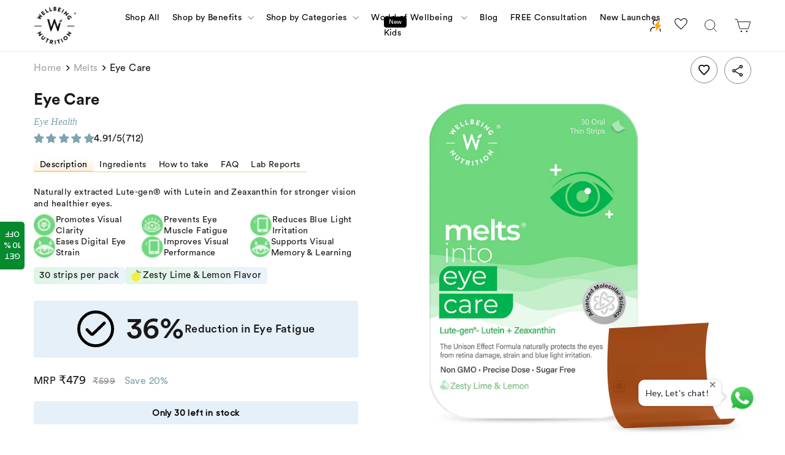

--- FILE ---
content_type: text/html; charset=utf-8
request_url: https://wellbeingnutrition.com/products/melts-eye-care-oral-strips
body_size: 146280
content:
<!doctype html>
<html class="no-js" lang="en" dir="ltr">
  <head>
    <meta charset="utf-8">
    <meta http-equiv="X-UA-Compatible" content="IE=edge,chrome=1">
    <meta name="viewport" content="width=device-width,initial-scale=1, maximum-scale=1.0, user-scalable=no">
    <meta name="theme-color" content="#7ea4b1">
    <meta name="google-site-verification" content="akI0aXFUT_-sFDMzLJnaYG7yolUY4QPDeKvkTavJylQ">
    
      <link rel="canonical" href="https://wellbeingnutrition.com/products/melts-eye-care-oral-strips">
    
    <link rel="preconnect" href="https://cdn.shopify.com" crossorigin>
    <link rel="preconnect" href="https://fonts.shopifycdn.com" crossorigin>
    <link rel="dns-prefetch" href="https://productreviews.shopifycdn.com">
    <link rel="dns-prefetch" href="https://ajax.googleapis.com">
    <link rel="dns-prefetch" href="https://maps.googleapis.com">
    <link rel="dns-prefetch" href="https://maps.gstatic.com"><link rel="shortcut icon" href="//wellbeingnutrition.com/cdn/shop/files/wbn_icon_fav_32x32.png?v=1645578765" type="image/png"><title>melts® Eye Care Supplement with Lutein &amp; Zeaxanthin

</title>

    

    
    

    <!-- sangria meta logic -->

    
<meta name="description" content="Buy melts® oral strips with lutein and zeaxanthin for eye care. Best eye health supplement for dry eyes, retinal damage, muscle fatigue &amp; digital strain.">
      

    <!-- sangria meta logic -->
    <!-- Sangria custom code -->
    
    <!-- Sangria custom code --><meta property="og:site_name" content="Wellbeing Nutrition">
  <meta property="og:url" content="https://wellbeingnutrition.com/products/melts-eye-care-oral-strips">
  <meta property="og:title" content="Eye Care">
  <meta property="og:type" content="product">
  <!-- <meta property="og:description" content="Buy melts® oral strips with lutein and zeaxanthin for eye care. Best eye health supplement for dry eyes, retinal damage, muscle fatigue &amp; digital strain."> --><meta property="og:image" content="http://wellbeingnutrition.com/cdn/shop/files/IMG1_e2acd9d8-40fe-46f5-a46f-e96d534610d7.jpg?v=1759315144">
    <meta property="og:image:secure_url" content="https://wellbeingnutrition.com/cdn/shop/files/IMG1_e2acd9d8-40fe-46f5-a46f-e96d534610d7.jpg?v=1759315144">
    <meta property="og:image:width" content="1080">
    <meta property="og:image:height" content="1080"><meta name="twitter:site" content="@WBN_India">
  <meta name="twitter:card" content="summary_large_image">
  <meta name="twitter:title" content="Eye Care">
  <!-- <meta name="twitter:description" content="Buy melts® oral strips with lutein and zeaxanthin for eye care. Best eye health supplement for dry eyes, retinal damage, muscle fatigue &amp; digital strain."> -->

      <script type="application/ld+json">
        {
          "@context": "https://schema.org",
          "@type": "WebSite",
          "name": "Wellbeing Nutrition",
          "url": "https://wellbeingnutrition.com",
          "potentialAction": {
            "@type": "SearchAction",
            "target": "https://wellbeingnutrition.com/products/melts-eye-care-oral-strips/search?q={search_term_string}",
            "query-input": "required name=search_term_string"
          }
        }
      </script>
      <script type="application/ld+json">
        {
          "@context": "http://schema.org",
          "@type": "Organization",
          "name": "Wellbeing Nutrition",
          "url": "https:\/\/wellbeingnutrition.com",
          "logo": "https:\/\/wellbeingnutrition.com",
          "sameAs": [
            "https://www.facebook.com/Wellbeing-Nutrition-107959920549143",
            "https://twitter.com/WBN_India",
            "https://www.instagram.com/wellbeing.nutrition",
            "https://www.youtube.com/@wellbeingnutrition",
            "https://in.linkedin.com/company/wellbeing-nutrition",
            "https://in.pinterest.com/wellbeingnutrition/"
          ]
        }
      </script>
    


      
      <script type="application/ld+json">
        {
          "@context": "https://schema.org/",
          "@type": "BreadcrumbList",
          "itemListElement": [{
              "@type": "ListItem",
              "position": 1,
              "name": "Home",
              "item": "https://wellbeingnutrition.com"
          },{
              "@type": "ListItem",
              "position": 2,
              "name": "Melts",
              "item": "https://wellbeingnutrition.com/collections/melts-oral-thin-strips"
          },{
              "@type": "ListItem",
              "position": 3,
              "name": "Eye Care",
              "item": "https://wellbeingnutrition.com/products/melts-eye-care-oral-strips"
          }]
        }
      </script>
    


    
    
      
      <script type="application/ld+json">
        {
          "@context": "https://schema.org/",
          "@type": "FAQPage",
          "mainEntity": [
            
              {
                "@type": "Question",
                "name": "What is lutein?",
                "acceptedAnswer": {
                  "@type": "Answer",
                  "text": "Lutein is a carotenoid antioxidant concentrated in the retina and macula. It acts as a natural filter against harmful blue light and oxidative stress, supporting sharper vision.",
            "url": "https://wellbeingnutrition.com/products/melts-eye-care-oral-strips"
                }
              },
            
              {
                "@type": "Question",
                "name": "Can I take these strips with other vitamins?",
                "acceptedAnswer": {
                  "@type": "Answer",
                  "text": "Yes. melts\u003csup\u003e®️\u003c\/sup\u003e Eye Care pairs well with multivitamins or omega-3 supplements, as they complement each other in supporting long-term retina health and overall wellness.",
            "url": "https://wellbeingnutrition.com/products/melts-eye-care-oral-strips"
                }
              },
            
              {
                "@type": "Question",
                "name": "What is lutein and zeaxanthin good for?",
                "acceptedAnswer": {
                  "@type": "Answer",
                  "text": "Together, lutein and zeaxanthin supplements protect macular health, enhance visual clarity, reduce eye fatigue, and support long-term protection against age-related eye changes.",
            "url": "https://wellbeingnutrition.com/products/melts-eye-care-oral-strips"
                }
              },
            
              {
                "@type": "Question",
                "name": "Can lutein and zeaxanthin improve vision?",
                "acceptedAnswer": {
                  "@type": "Answer",
                  "text": "Yes. Clinical research shows they help maintain central vision, enhance focus, and protect against macular degeneration, especially in individuals with high digital exposure.",
            "url": "https://wellbeingnutrition.com/products/melts-eye-care-oral-strips"
                }
              },
            
              {
                "@type": "Question",
                "name": "What foods contain lutein and zeaxanthin?",
                "acceptedAnswer": {
                  "@type": "Answer",
                  "text": "Leafy greens like spinach and kale, corn, broccoli, and egg yolks are natural sources. For consistent intake, lutein and zeaxanthin supplements help fill nutritional gaps.",
            "url": "https://wellbeingnutrition.com/products/melts-eye-care-oral-strips"
                }
              },
            
              {
                "@type": "Question",
                "name": "What is bilberry with lutein good for?",
                "acceptedAnswer": {
                  "@type": "Answer",
                  "text": "The combination supports retinal circulation, reduces eye fatigue, enhances night vision, and helps eyes adapt better to low-light or high-glare environments.",
            "url": "https://wellbeingnutrition.com/products/melts-eye-care-oral-strips"
                }
              },
            
              {
                "@type": "Question",
                "name": "Are melts\u003csup\u003e®️\u003c\/sup\u003e Eye Care oral strips safe for daily use?",
                "acceptedAnswer": {
                  "@type": "Answer",
                  "text": "Yes. These natural eye care supplements are plant-based, non-GMO, and free from allergens, making them safe for everyday use to maintain visual health. Pregnant and lactating women should consult their doctors before starting any supplements.",
            "url": "https://wellbeingnutrition.com/products/melts-eye-care-oral-strips"
                }
              },
            
              {
                "@type": "Question",
                "name": "Are these good supplements for dry eyes?",
                "acceptedAnswer": {
                  "@type": "Answer",
                  "text": "Yes. melts\u003csup\u003e®️\u003c\/sup\u003e Eye Care supports hydration and reduces oxidative stress, making it effective as a supplement for dry eyes caused by screen time or environmental stressors.",
            "url": "https://wellbeingnutrition.com/products/melts-eye-care-oral-strips"
                }
              },
            
              {
                "@type": "Question",
                "name": "Can this eye supplement help with digital eye strain?",
                "acceptedAnswer": {
                  "@type": "Answer",
                  "text": "Yes. Ingredients like lutein for eyes filter blue light and reduce fatigue, while bilberry supports circulation, helping ease discomfort from prolonged screen exposure.",
            "url": "https://wellbeingnutrition.com/products/melts-eye-care-oral-strips"
                }
              },
            
              {
                "@type": "Question",
                "name": "Is this supplement suitable for all adults?",
                "acceptedAnswer": {
                  "@type": "Answer",
                  "text": "Yes. melts\u003csup\u003e®️\u003c\/sup\u003e Eye Care is safe for men and women of all ages who want to protect against blue light, digital strain, or age-related vision changes.",
            "url": "https://wellbeingnutrition.com/products/melts-eye-care-oral-strips"
                }
              },
            
              {
                "@type": "Question",
                "name": "Is this supplement suitable for pregnant or breastfeeding women?",
                "acceptedAnswer": {
                  "@type": "Answer",
                  "text": "Pregnant and breastfeeding women should consult their doctor before starting any new supplements.",
            "url": "https://wellbeingnutrition.com/products/melts-eye-care-oral-strips"
                }
              }
            
          ]
        }
      </script>
    
    
<style data-shopify>@font-face {
  font-family: "Tenor Sans";
  font-weight: 400;
  font-style: normal;
  font-display: swap;
  src: url("//wellbeingnutrition.com/cdn/fonts/tenor_sans/tenorsans_n4.966071a72c28462a9256039d3e3dc5b0cf314f65.woff2") format("woff2"),
       url("//wellbeingnutrition.com/cdn/fonts/tenor_sans/tenorsans_n4.2282841d948f9649ba5c3cad6ea46df268141820.woff") format("woff");
}

  @font-face {
  font-family: Outfit;
  font-weight: 300;
  font-style: normal;
  font-display: swap;
  src: url("//wellbeingnutrition.com/cdn/fonts/outfit/outfit_n3.8c97ae4c4fac7c2ea467a6dc784857f4de7e0e37.woff2") format("woff2"),
       url("//wellbeingnutrition.com/cdn/fonts/outfit/outfit_n3.b50a189ccde91f9bceee88f207c18c09f0b62a7b.woff") format("woff");
}


  @font-face {
  font-family: Outfit;
  font-weight: 600;
  font-style: normal;
  font-display: swap;
  src: url("//wellbeingnutrition.com/cdn/fonts/outfit/outfit_n6.dfcbaa80187851df2e8384061616a8eaa1702fdc.woff2") format("woff2"),
       url("//wellbeingnutrition.com/cdn/fonts/outfit/outfit_n6.88384e9fc3e36038624caccb938f24ea8008a91d.woff") format("woff");
}

  
  
</style><link href="//wellbeingnutrition.com/cdn/shop/t/336/assets/theme.css?v=149025319507754746921767464587" rel="stylesheet" type="text/css" media="all" />
    <link href="//wellbeingnutrition.com/cdn/shop/t/336/assets/cstm.css?v=37475368110889963391768249940" rel="stylesheet" type="text/css" media="all" />
    
    
    
<style data-shopify>:root {
    --typeHeaderPrimary: 'Circular Std';
    --typeHeaderFallback: sans-serif;
    --typeHeaderSize: 36px;
    --typeHeaderWeight: 500;
    --typeHeaderLineHeight: 1.2;
    --typeHeaderSpacing: 0.0em;

    --typeBasePrimary: 'Circular Std Book';
    --typeBaseFallback:sans-serif;
    --typeBaseSize: 16px;
    --typeBaseWeight: 300;
    --typeBaseSpacing: 0.025em;
    --typeBaseLineHeight: 1.4;
    --typeBaselineHeightMinus01: 1.3;

    --typeCollectionTitle: 20px;

    --iconWeight: 2px;
    --iconLinecaps: miter;

    
        --buttonRadius: 0;
    

    --colorGridOverlayOpacity: 0.1;
    }

    .placeholder-content {
    background-image: linear-gradient(100deg, #ffffff 40%, #f7f7f7 63%, #ffffff 79%);
    }</style>
    <script type="text/javascript">
  window.moeApp = {
    meta : {
      title : "melts® Eye Care Supplement with Lutein &amp; Zeaxanthin",
      template : "product.new-product-template",
      full_url : "https://wellbeingnutrition.com/products/melts-eye-care-oral-strips",
      page_type : "product",
      account_id: "UAERTYTWOUSY7WHY3MFLJEUE",
      shop_url: "https://wellbeingnutrition.com",
      shop_domain: "wellbeingnutrition.com",
      shop_email: "care@wellbeingnutrition.com",
      shop_money_format: "₹{{amount_no_decimals}}",
      shop_name: "Wellbeing Nutrition",
      currency: "INR",
    },
    moe: {
      attributes: {"first_name":true,"last_name":true,"mobile":true,"email":true,"tags":true,"accepts_marketing":true,"orders_count":true,"shopify_id":true,"shopify_ltv":true,"shipment_mobile":true},
      events: {"product_viewed":true,"product_searched":true,"add_to_cart":true,"removed_from_cart":true,"user_logins":true,"checkout_started":true,"order_placed":true}
    },
    routes: {
      customer: {
        account: "/account",
        login: "/account/login",
        logout: "/account/logout",
        register: "/account/register"
      },
      cart: {
        list: "/cart",
        add: "/cart/add",
        clear: "/cart/clear",
        update: "/cart/update",
        change: "/cart/change",
      }    
    }
  };

	

	
  
  

  
</script>

    <script>
  const appendScriptAndElement = (targetSelector, placement, elementHtml, page) => {
    // Check if the current pathname matches the provided page
    if (page === 'home' && window.location.pathname !== '/') {

        // console.log(`Current path ${window.location.pathname} does not match ${page}. Exiting.`);
        return;
    }
    if (page === 'pdp' && !window.location.pathname.includes('products')) {
        console.log(`Current path ${window.location.pathname} does not match ${page}. Exiting. ⚠️`);
        return;
    }

    if(page == 'collections'&&window.location.pathname === '/' ){
      return;
    }
    if (page == 'collections'&& window.location.pathname.includes('products') ) {
        console.log(`Current path ${window.location.pathname} does not match ${page}. Exiting. ⚠️`);
        return;
    }

    // Find target element
    const targetElement = document.querySelector(targetSelector);

    if (!targetElement) {
        console.error(`Target element not found ⚠️: ${targetSelector}`);
        return;
    }

    // Create new element from HTML string
    const tempDiv = document.createElement('div');
    tempDiv.innerHTML = elementHtml.trim();
    const newElement = tempDiv.firstChild;

    // Insert new element based on placement
    switch (placement.toLowerCase()) {
        case 'before':
            targetElement.parentNode.insertBefore(newElement, targetElement);
            break;
        case 'after':
            targetElement.parentNode.insertBefore(newElement, targetElement.nextSibling);
            break;
        case 'prepend':
            targetElement.insertBefore(newElement, targetElement.firstChild);
            break;
        case 'append':
            targetElement.appendChild(newElement);
            break;
        default:
            console.error(`Invalid placement: ${placement}`);
            return;
    }
}
 const appendScript=(src,async,defer,module)=>{
    const script = document.createElement('script');
    
    if (async) {
        script.async = true;
    }
    if (defer) {
        script.defer = true;
    }
    if (module) {
        script.type = 'module';
    }
    script.src = src;
    document.head.appendChild(script);
 }


</script>


       <script src="https://ajax.googleapis.com/ajax/libs/jquery/3.7.1/jquery.min.js" ></script>   
    <!-- Start CustomFit.ai Intelligent Code -->
    <!-- DONOT EDIT (including the outer comments) -->
    <script type="text/javascript" id="customfitpreinit" data-cfasync="false">
      !(function (t, e, i, s) {
        var n = e.getElementById('customfitpreinit');
        if (n) {
          n.insertAdjacentHTML(
            'beforebegin',
            '<style type="text/css">.customfit-invisible-preinit-block{visibility:hidden !important; opacity:0 !important}</style>'
          );
          var c = document.querySelector('html');
          (c.className = c.className + ' customfit-invisible-preinit-block'),
            setTimeout(function () {
              c.className = c.className.replace(/customfit-invisible-preinit-block/g, '');
            }, 5e3);
        }
      })(window, document);
    </script>
    <link rel="preload" href="https://wellbeingnutrition.com/cdn/shop/files/cf-js-sdk-min.js?v=1748948825" as="script" defer>
    <script
      async
      id="customfitinit"
      src="https://wellbeingnutrition.com/cdn/shop/files/cf-js-sdk-min.js?v=1748948825"
      onerror='!function(e,t,i,s){var c=t.getElementsByTagName("script")[0],o=t.createElement("script");o.id="customfitinit",o.setAttribute("crossorigin","*"),o.async=!0,o.src="https://sdk.customfit.ai/d7951c70-406a-11f0-b2af-4d302635cb1e/cf-js-sdk-min.js",o.type="text/javascript",c.parentNode.insertBefore(o,c),o.onerror=function(){var e=t.getElementById("customfit-invisible-preinit-block");e&&e.parentNode.removeChild(e)}}(window,document);'
    ></script>
    <link rel="preconnect" href="https://api.customfit.ai" crossorigin>
    <!-- End CustomFit.ai Intelligent Code -->

    <!-- Add JavaScript to handle US visitor redirection -->

    <!-- Conditional Logic : SHIPROCKET : START -->
    <script>
      function setCookie(name, value, days = null) {
        let expires = '';

        // Check if days is passed, if so, set the expiration date
        if (days) {
          const date = new Date();
          date.setTime(date.getTime() + days * 24 * 60 * 60 * 1000); // Cookie expiry in days
          expires = 'expires=' + date.toUTCString() + ';';
        }

        // Set the cookie with or without an expiry date
        document.cookie = `${name}=${value};${expires}path=/`;
      }

      // Function to get a cookie value by name
      function getCookie(name) {
        const nameEQ = name + '=';
        const cookiesArray = document.cookie.split(';');
        for (let i = 0; i < cookiesArray.length; i++) {
          let cookie = cookiesArray[i].trim();
          if (cookie.indexOf(nameEQ) === 0) {
            return cookie.substring(nameEQ.length, cookie.length);
          }
        }
        return null;
      }

      //Function to render button

      function renderButton(showShiprocketCheckout) {
        var modifiedCSS = '';
        if (showShiprocketCheckout === 'true') {
          modifiedCSS = `
      .gokwik-checkout{display:none !important;}
  
      #go-kwik-button{display:none !important;}
      `;
        } else {
          modifiedCSS = `
      .shiprocket-headless{display:none !important;}
      `;
        }
        const styleElement = document.createElement('style');
        styleElement.textContent = modifiedCSS;
        document.head.appendChild(styleElement);
      }

      // Function to create a 50-50 audience split
      function createAudienceSplit() {
        const cookieValue = getCookie('isShiprocketCheckoutVisible');

        // If cookie already exists, return
        if (cookieValue !== null) {
          renderButton(cookieValue);
          return;
        }

        // Randomly assign true/false (50-50 chance) : true random
        const isVisible = Math.random() < 0.5 ? 'true' : 'false';

        // Set the cookie with the split value for an year
        renderButton(isVisible);
        setCookie('isShiprocketCheckoutVisible', isVisible);
      }

      // Run the audience split logic
      createAudienceSplit();
    </script>
    <script>
      document.documentElement.className = document.documentElement.className.replace('no-js', 'js');

      window.theme = window.theme || {};
      theme.routes = {
        home: "/",
        cart: "/cart.js",
        cartPage: "/cart",
        cartAdd: "/cart/add.js",
        cartChange: "/cart/change.js",
        search: "/search",
        predictiveSearch: "/search/suggest"
      };
      theme.strings = {
        soldOut: "Sold Out",
        unavailable: "Unavailable",
        inStockLabel: "In stock, ready to ship",
        oneStockLabel: "Low stock - [count] item left",
        otherStockLabel: "Low stock - [count] items left",
        willNotShipUntil: "Ready to ship [date]",
        willBeInStockAfter: "Back in stock [date]",
        waitingForStock: "Backordered, shipping soon",
        savePrice: "Save [saved_amount]",
        cartEmpty: "Your cart is currently empty.",
        cartTermsConfirmation: "You must agree with the terms and conditions of sales to check out",
        searchCollections: "Collections",
        searchPages: "Pages",
        searchArticles: "Articles",
        productFrom: "from ",
        maxQuantity: "You can only have [quantity] of [title] in your cart."
      };
      theme.settings = {
        cartType: "drawer",
        isCustomerTemplate: false,
        moneyFormat: "₹{{amount_no_decimals}}",
        saveType: "percent",
        productImageSize: "natural",
        productImageCover: false,
        predictiveSearch: true,
        predictiveSearchType: null,
        predictiveSearchVendor: false,
        predictiveSearchPrice: false,
        quickView: false,
        themeName: 'Impulse',
        themeVersion: "7.5.1"
      };
    </script>
    <script>window.performance && window.performance.mark && window.performance.mark('shopify.content_for_header.start');</script><meta name="google-site-verification" content="GP8_lo5yu2sz5bx_R5nlPspI_yhE0NP88j6S4Tjhf2A">
<meta id="shopify-digital-wallet" name="shopify-digital-wallet" content="/24029429840/digital_wallets/dialog">
<link rel="alternate" type="application/json+oembed" href="https://wellbeingnutrition.com/products/melts-eye-care-oral-strips.oembed">
<script async="async" src="/checkouts/internal/preloads.js?locale=en-IN"></script>
<script id="shopify-features" type="application/json">{"accessToken":"2e56ce67ce404af6c7c5c5e8c23dfbfc","betas":["rich-media-storefront-analytics"],"domain":"wellbeingnutrition.com","predictiveSearch":true,"shopId":24029429840,"locale":"en"}</script>
<script>var Shopify = Shopify || {};
Shopify.shop = "wellbeing-india.myshopify.com";
Shopify.locale = "en";
Shopify.currency = {"active":"INR","rate":"1.0"};
Shopify.country = "IN";
Shopify.theme = {"name":"wbn-shopify\/main","id":125796089936,"schema_name":"Impulse","schema_version":"7.5.1","theme_store_id":null,"role":"main"};
Shopify.theme.handle = "null";
Shopify.theme.style = {"id":null,"handle":null};
Shopify.cdnHost = "wellbeingnutrition.com/cdn";
Shopify.routes = Shopify.routes || {};
Shopify.routes.root = "/";</script>
<script type="module">!function(o){(o.Shopify=o.Shopify||{}).modules=!0}(window);</script>
<script>!function(o){function n(){var o=[];function n(){o.push(Array.prototype.slice.apply(arguments))}return n.q=o,n}var t=o.Shopify=o.Shopify||{};t.loadFeatures=n(),t.autoloadFeatures=n()}(window);</script>
<script id="shop-js-analytics" type="application/json">{"pageType":"product"}</script>
<script defer="defer" async type="module" src="//wellbeingnutrition.com/cdn/shopifycloud/shop-js/modules/v2/client.init-shop-cart-sync_BdyHc3Nr.en.esm.js"></script>
<script defer="defer" async type="module" src="//wellbeingnutrition.com/cdn/shopifycloud/shop-js/modules/v2/chunk.common_Daul8nwZ.esm.js"></script>
<script type="module">
  await import("//wellbeingnutrition.com/cdn/shopifycloud/shop-js/modules/v2/client.init-shop-cart-sync_BdyHc3Nr.en.esm.js");
await import("//wellbeingnutrition.com/cdn/shopifycloud/shop-js/modules/v2/chunk.common_Daul8nwZ.esm.js");

  window.Shopify.SignInWithShop?.initShopCartSync?.({"fedCMEnabled":true,"windoidEnabled":true});

</script>
<script>(function() {
  var isLoaded = false;
  function asyncLoad() {
    if (isLoaded) return;
    isLoaded = true;
    var urls = ["https:\/\/analytics.gokwik.co\/analytics.js?shop=wellbeing-india.myshopify.com","https:\/\/cdn.gokwik.co\/v4\/dist\/gokwik.min.js?shop=wellbeing-india.myshopify.com","https:\/\/d9fvwtvqz2fm1.cloudfront.net\/shop\/js\/discount-on-cart-pro.min.js?shop=wellbeing-india.myshopify.com","https:\/\/s3.ap-south-1.amazonaws.com\/cdn.limechat.ai\/packs\/js\/lc_fb_shopify.prod.min.js?shop=wellbeing-india.myshopify.com","https:\/\/sr-cdn.shiprocket.in\/sr-promise\/static\/uc.js?channel_id=4\u0026sr_company_id=1376633\u0026shop=wellbeing-india.myshopify.com","https:\/\/cdn.moengage.com\/release\/dc_3\/moe_webSdk_shopify.min.latest.js?app_id=UAERTYTWOUSY7WHY3MFLJEUE\u0026shop=wellbeing-india.myshopify.com","https:\/\/cdn.moengage.com\/release\/dc_3\/moe_webSdk_moe_sdk.min.latest.js?app_id=UAERTYTWOUSY7WHY3MFLJEUE\u0026cluster=DC_3\u0026shop=wellbeing-india.myshopify.com"];
    for (var i = 0; i < urls.length; i++) {
      var s = document.createElement('script');
      s.type = 'text/javascript';
      s.async = true;
      s.src = urls[i];
      var x = document.getElementsByTagName('script')[0];
      x.parentNode.insertBefore(s, x);
    }
  };
  if(window.attachEvent) {
    window.attachEvent('onload', asyncLoad);
  } else {
    window.addEventListener('load', asyncLoad, false);
  }
})();</script>
<script id="__st">var __st={"a":24029429840,"offset":19800,"reqid":"841a4c2c-d7c9-48bf-add3-08f4a926d06d-1769017131","pageurl":"wellbeingnutrition.com\/products\/melts-eye-care-oral-strips","u":"2d4ad1115363","p":"product","rtyp":"product","rid":6598119358544};</script>
<script>window.ShopifyPaypalV4VisibilityTracking = true;</script>
<script id="form-persister">!function(){'use strict';const t='contact',e='new_comment',n=[[t,t],['blogs',e],['comments',e],[t,'customer']],o='password',r='form_key',c=['recaptcha-v3-token','g-recaptcha-response','h-captcha-response',o],s=()=>{try{return window.sessionStorage}catch{return}},i='__shopify_v',u=t=>t.elements[r],a=function(){const t=[...n].map((([t,e])=>`form[action*='/${t}']:not([data-nocaptcha='true']) input[name='form_type'][value='${e}']`)).join(',');var e;return e=t,()=>e?[...document.querySelectorAll(e)].map((t=>t.form)):[]}();function m(t){const e=u(t);a().includes(t)&&(!e||!e.value)&&function(t){try{if(!s())return;!function(t){const e=s();if(!e)return;const n=u(t);if(!n)return;const o=n.value;o&&e.removeItem(o)}(t);const e=Array.from(Array(32),(()=>Math.random().toString(36)[2])).join('');!function(t,e){u(t)||t.append(Object.assign(document.createElement('input'),{type:'hidden',name:r})),t.elements[r].value=e}(t,e),function(t,e){const n=s();if(!n)return;const r=[...t.querySelectorAll(`input[type='${o}']`)].map((({name:t})=>t)),u=[...c,...r],a={};for(const[o,c]of new FormData(t).entries())u.includes(o)||(a[o]=c);n.setItem(e,JSON.stringify({[i]:1,action:t.action,data:a}))}(t,e)}catch(e){console.error('failed to persist form',e)}}(t)}const f=t=>{if('true'===t.dataset.persistBound)return;const e=function(t,e){const n=function(t){return'function'==typeof t.submit?t.submit:HTMLFormElement.prototype.submit}(t).bind(t);return function(){let t;return()=>{t||(t=!0,(()=>{try{e(),n()}catch(t){(t=>{console.error('form submit failed',t)})(t)}})(),setTimeout((()=>t=!1),250))}}()}(t,(()=>{m(t)}));!function(t,e){if('function'==typeof t.submit&&'function'==typeof e)try{t.submit=e}catch{}}(t,e),t.addEventListener('submit',(t=>{t.preventDefault(),e()})),t.dataset.persistBound='true'};!function(){function t(t){const e=(t=>{const e=t.target;return e instanceof HTMLFormElement?e:e&&e.form})(t);e&&m(e)}document.addEventListener('submit',t),document.addEventListener('DOMContentLoaded',(()=>{const e=a();for(const t of e)f(t);var n;n=document.body,new window.MutationObserver((t=>{for(const e of t)if('childList'===e.type&&e.addedNodes.length)for(const t of e.addedNodes)1===t.nodeType&&'FORM'===t.tagName&&a().includes(t)&&f(t)})).observe(n,{childList:!0,subtree:!0,attributes:!1}),document.removeEventListener('submit',t)}))}()}();</script>
<script integrity="sha256-4kQ18oKyAcykRKYeNunJcIwy7WH5gtpwJnB7kiuLZ1E=" data-source-attribution="shopify.loadfeatures" defer="defer" src="//wellbeingnutrition.com/cdn/shopifycloud/storefront/assets/storefront/load_feature-a0a9edcb.js" crossorigin="anonymous"></script>
<script data-source-attribution="shopify.dynamic_checkout.dynamic.init">var Shopify=Shopify||{};Shopify.PaymentButton=Shopify.PaymentButton||{isStorefrontPortableWallets:!0,init:function(){window.Shopify.PaymentButton.init=function(){};var t=document.createElement("script");t.src="https://wellbeingnutrition.com/cdn/shopifycloud/portable-wallets/latest/portable-wallets.en.js",t.type="module",document.head.appendChild(t)}};
</script>
<script data-source-attribution="shopify.dynamic_checkout.buyer_consent">
  function portableWalletsHideBuyerConsent(e){var t=document.getElementById("shopify-buyer-consent"),n=document.getElementById("shopify-subscription-policy-button");t&&n&&(t.classList.add("hidden"),t.setAttribute("aria-hidden","true"),n.removeEventListener("click",e))}function portableWalletsShowBuyerConsent(e){var t=document.getElementById("shopify-buyer-consent"),n=document.getElementById("shopify-subscription-policy-button");t&&n&&(t.classList.remove("hidden"),t.removeAttribute("aria-hidden"),n.addEventListener("click",e))}window.Shopify?.PaymentButton&&(window.Shopify.PaymentButton.hideBuyerConsent=portableWalletsHideBuyerConsent,window.Shopify.PaymentButton.showBuyerConsent=portableWalletsShowBuyerConsent);
</script>
<script data-source-attribution="shopify.dynamic_checkout.cart.bootstrap">document.addEventListener("DOMContentLoaded",(function(){function t(){return document.querySelector("shopify-accelerated-checkout-cart, shopify-accelerated-checkout")}if(t())Shopify.PaymentButton.init();else{new MutationObserver((function(e,n){t()&&(Shopify.PaymentButton.init(),n.disconnect())})).observe(document.body,{childList:!0,subtree:!0})}}));
</script>

<script>window.performance && window.performance.mark && window.performance.mark('shopify.content_for_header.end');</script>
    <script src="//wellbeingnutrition.com/cdn/shop/t/336/assets/vendor-scripts-v11.js" defer="defer"></script>
    <script src="//wellbeingnutrition.com/cdn/shop/t/336/assets/theme.js?v=48217689634776902241768249930" defer></script><script src="//wellbeingnutrition.com/cdn/shop/t/336/assets/coupon-api.js?v=153609314817191547771753729119" defer="defer"></script><script src="//wellbeingnutrition.com/cdn/shop/t/336/assets/apply-coupon.js?v=17004222515685534311753729119" defer="defer"></script>

    

    
    <div id="shopify-section-ai-chat" class="shopify-section">
  </div>
    

    <!-- Clarity Start -->
    <script type="text/javascript">
      (function (c, l, a, r, i, t, y) {
        c[a] =
          c[a] ||
          function () {
            (c[a].q = c[a].q || []).push(arguments);
          };
        t = l.createElement(r);
        t.async = 1;
        t.src = 'https://www.clarity.ms/tag/' + i;
        y = l.getElementsByTagName(r)[0];
        y.parentNode.insertBefore(t, y);
      })(window, document, 'clarity', 'script', 'pg9iiw1uhs');
    </script>

    
      <!-- StorifyMe scripts -->
      <script
        type="text/javascript"
        defer
        src="https://cdn.storifyme.xyz/static/web-components/storifyme-elements.min.js"
      ></script>

      <script>
        document.addEventListener('DOMContentLoaded', function () {
          try {
            const params = new URLSearchParams(window.location.search);
            // Support both patterns: add_to_cart/qty and id/quantity
            if (!params.has('add_to_cart')) return;

            const variantId = Number(params.get('add_to_cart'));
            const qtyParam = params.get('qty');
            const quantity = Number(qtyParam || 1) || 1;
            if (!variantId) return;

            // Build a simple signature to avoid re-triggering on refresh
            const sig = variantId + ':' + quantity;
            if (sessionStorage.getItem('wbn_atc_sig') === sig) {
              return;
            }

            fetch('/cart/add.js', {
              method: 'POST',
              headers: { 'Content-Type': 'application/json', Accept: 'application/json' },
              body: JSON.stringify({ id: variantId, quantity: quantity }),
            })
              .then(function (res) {
                return res.json();
              })
              .then(function () {
                // Mark handled but keep URL intact for SEO tracking
                sessionStorage.setItem('wbn_atc_sig', sig);

                // Track GA event with UTM params and product data
                try {
                  const utmParams = {};
                  params.forEach((value, key) => {
                    if (key.startsWith('utm_')) {
                      utmParams[key] = value;
                    }
                  });

                  // Send via GTM dataLayer (primary method)
                  if (typeof window !== 'undefined' && window.dataLayer) {
                    window.dataLayer.push({
                      event: 'add_to_cart',
                      event_category: 'ecommerce',
                      event_label: 'storifyme_add_to_cart',
                      variant_id: variantId,
                      quantity: quantity,
                      ...utmParams,
                    });
                  }
                  // Send to GA4 via gtag if available (fallback)
                  if (typeof gtag === 'function') {
                    gtag('event', 'add_to_cart', {
                      event_category: 'ecommerce',
                      event_label: 'storifyme_add_to_cart',
                      variant_id: variantId,
                      quantity: quantity,
                      ...utmParams,
                    });
                  }
                } catch (gaErr) {
                  console.warn('GA tracking failed:', gaErr);
                }

                // Open cart drawer in same window - no redirects or new tabs
                try {
                  var cd = new theme.CartDrawer();
                  cd.init();
                  setTimeout(function () {
                    cd.open();
                  }, 100);
                } catch (e) {
                  // Fallback: try to trigger cart update event
                  document.dispatchEvent(new CustomEvent('cart:updated'));
                }
              })
              .catch(function (err) {
                console.error('Error adding to cart from URL params:', err);
              });
          } catch (e) {
            console.error('Add-to-cart URL handler error:', e);
          }
        });
      </script>
    

    <!-- Clarity End -->
    





<script>
  function KDStrikeoutSubtotal(subtotalSelector){
    var subTotalHtml = `₹0`.replace('"', '\"');
    var newTotalHtml = `₹0`.replace('"', '\"');
    document.querySelector(subtotalSelector).innerHTML = "<del class='af_del_overwrite'>"+ subTotalHtml + "</del> " + newTotalHtml;
  }
</script>

    
  <!-- BEGIN app block: shopify://apps/cooee/blocks/app-embed-main/2f17a8e7-57ed-4fda-b07d-26521d722e6f -->
    
<!-- BEGIN app snippet: common-script --><link rel="dns-prefetch" href="//api.sdk.letscooee.com">
<link rel="preconnect" href="https://api.sdk.letscooee.com" crossorigin>
<script>
    (() => {
        if (!window.CooeeSDK) {
            Object.defineProperty(window, 'CooeeSDK', {
                value: {events: [], profile: [], account: [], screen: [], page: []},
                writable: false,
                enumerable: false,
                configurable: false,
            });
        }

        try {
            if (!localStorage.getItem('lc/usr/uuid')) {
                localStorage.setItem('lc/usr/uuid', JSON.stringify(crypto.randomUUID()));
            }
        } catch (e) {
            console.error('Fail to generate UUID');
        }

        CooeeSDK.pageLoadTime = new Date();

        const sdkVersion = '13.0.20' || 'latest';
        const scriptTag = document.createElement('script');
        scriptTag.src = `https://cdn.jsdelivr.net/npm/@letscooee/web-sdk@${sdkVersion}/dist/main.min.js`;
        scriptTag.type = 'module';

        

        
        
        scriptTag.async = true;
        
        

        document.head.appendChild(scriptTag);

        const appID = '6668370b7eac2606c51ba5fd' || '6668370b7eac2606c51ba5fd';
        CooeeSDK.account.push({'appID': appID});
        CooeeSDK.page.push({'jsLoad': new Date()});
        CooeeSDK.page.push({'currency': 'INR'});
        CooeeSDK.page.push({'country': 'IN'});
        CooeeSDK.page.push({'locale': 'en'});
        CooeeSDK.page.push({'shopCurrency': 'INR'});
        CooeeSDK.page.push({'moneyFormat': "₹{{amount_no_decimals}}"});
        CooeeSDK.page.push({
            market: {
                id: '1386545232',
                handle: 'in',
                metafields: '',
            },
        });
        const pageName = 'product';
        CooeeSDK.page.push({pageName: pageName === 'index' ? 'home' : pageName});
        CooeeSDK.page.push({
            'template': {
                directory: '',
                name: 'product',
                suffix: 'new-product-template',
                handle: 'melts-eye-care-oral-strips',
                pageType: 'product',
            },
        });

        const discount_codes = [];
        

        const cart = {...{"note":null,"attributes":{},"original_total_price":0,"total_price":0,"total_discount":0,"total_weight":0.0,"item_count":0,"items":[],"requires_shipping":false,"currency":"INR","items_subtotal_price":0,"cart_level_discount_applications":[],"checkout_charge_amount":0}};
        cart.discount_codes = discount_codes;
        CooeeSDK.page.push({cart});

        
        CooeeSDK.page.push({'configurations': {...{"website":{"commonCSS":".grid-product__content {\n    z-index: 1;\n\n    .grid-product__link {\n        background: var(--colorBody);\n    }\n}\n\n.grid-product__content:before {\n    content: '';\n    position: absolute;\n    left: 3px;\n    top: 3px;\n    background: linear-gradient(90deg,\n            rgb(254 130 47),\n            /* saffron */\n            #FFFFFF,\n            /* white */\n            #2E8B57,\n            /* soft green */\n            #FFFFFF,\n            /* white for smooth separation */\n            rgb(254 130 47)\n            /* saffron again for looping */\n        );\n    background-size: 250%;\n    width: calc(100% - 6px);\n    height: calc(100% - 6px);\n    z-index: -1;\n    animation: steam 20s linear infinite;\n    border-radius: 12px;\n}\n\n.grid__item-image-wrapper {\n    background: #f8f8f8;\n    border-radius: 12px;\n}\n\n@keyframes steam {\n    0% {\n        background-position: 0 0;\n    }\n\n    50% {\n        background-position: 400% 0;\n    }\n\n    100% {\n        background-position: 0 0;\n    }\n}\n\n.letscooee-engagement.engagement-1364,\n.letscooee-engagement.engagement-1365 {\n    position: absolute !important;\n    z-index: 1;\n\n    @media (max-width: 768px) {\n        width: 155px;\n    }\n}","cartDrawerSelector":"shadow-dom-container:shadow .sidecart","commonJS":"function cooeeManipulateProduct(item) {\n  const packs = item.options.find(option => option.name.startsWith('Pack'));\n  if (packs) {\n    packs.optionValues.forEach(ov => ov.displayName = ov.name.replace('Pack of ', ''));\n  }\n}\n\n\n","canChangeVariantInCart":false,"disableCooeeLogoOnVideos":false,"itemSwatchMapping":":host(cooee-item-options-picker) {\n\n    .option-group {\n        gap: 5px;\n        margin-top: 0;\n\n        .name {\n            font-size: 14px;\n            flex-shrink: 0;\n        }\n    }\n\n    .option-values {\n        gap: 5px;\n        padding-left: 0;\n    }\n\n    .option-value {\n\n        border-radius: 0;\n        border: 1px rgba(207, 207, 207, 0.853) solid;\n        font-size: 16px;\n        flex-shrink: 0;\n        padding-left: 15px;\n        padding-right: 15px;\n        padding-top: 7px;\n        padding-bottom: 7px;\n\n        &.selected {\n            box-shadow: none;\n            border: 2px rgb(35, 35, 35) solid;\n            color: black !important;\n        }\n    }\n}\n\n:host(cooee-product-options-picker) {\n    .option-values {\n        gap: 4px;\n    }\n\n    .option-group {\n        gap: 0;\n    }\n\n    .option-value {\n        min-width: 27px;\n        min-height: 27px;\n        font-size: 14px;\n        padding: 0;\n        border-radius: 100%;\n        border: 1px #000 solid;\n\n        &.selected {\n            box-shadow: none;\n            background: #000;\n            color: #fff;\n        }\n    }\n}"},"currencies":["INR"],"money":{"format":"₹ {{amount_no_decimals}}"},"currency":"INR"}}});
        
        
    })();
</script>
<!-- END app snippet --><!-- BEGIN app snippet: preview-script -->
<!-- END app snippet --><!-- BEGIN app snippet: customer --><script>
    (() => {
        
    })();
</script>
<!-- END app snippet -->
<!-- BEGIN app snippet: product-detail --><script>
    (() => {
        let item;
        let lastVariantID;

        try {
            // Ref: https://shopify.dev/docs/api/liquid/objects/product
            item = {...{"id":6598119358544,"title":"Eye Care","handle":"melts-eye-care-oral-strips","description":"\u003cp\u003e\u003cspan data-mce-fragment=\"1\"\u003eNaturally extracted Lute-gen® with Lutein and Zeaxanthin for stronger vision and healthier eyes.\u003c\/span\u003e\u003c\/p\u003e","published_at":"2023-09-12T17:28:18+05:30","created_at":"2021-08-31T19:27:42+05:30","vendor":"Wellbeing Nutrition","type":"Melts Strips (Adults)","tags":["All products","collection_specific_sale","New user - Shop All Page","non-vegan","primecode"],"price":47900,"price_min":47900,"price_max":95800,"available":true,"price_varies":true,"compare_at_price":59900,"compare_at_price_min":59900,"compare_at_price_max":119800,"compare_at_price_varies":true,"variants":[{"id":39900192374864,"title":"Pack of 1","option1":"Pack of 1","option2":null,"option3":null,"sku":"WNMEYE","requires_shipping":true,"taxable":true,"featured_image":{"id":34918979174480,"product_id":6598119358544,"position":1,"created_at":"2025-10-01T16:08:16+05:30","updated_at":"2025-10-01T16:09:04+05:30","alt":"Melts Eye Care","width":1080,"height":1080,"src":"\/\/wellbeingnutrition.com\/cdn\/shop\/files\/IMG1_e2acd9d8-40fe-46f5-a46f-e96d534610d7.jpg?v=1759315144","variant_ids":[39900192374864]},"available":true,"name":"Eye Care - Pack of 1","public_title":"Pack of 1","options":["Pack of 1"],"price":47900,"weight":0,"compare_at_price":59900,"inventory_management":"shopify","barcode":"8.91E+12","featured_media":{"alt":"Melts Eye Care","id":26333831266384,"position":1,"preview_image":{"aspect_ratio":1.0,"height":1080,"width":1080,"src":"\/\/wellbeingnutrition.com\/cdn\/shop\/files\/IMG1_e2acd9d8-40fe-46f5-a46f-e96d534610d7.jpg?v=1759315144"}},"requires_selling_plan":false,"selling_plan_allocations":[],"quantity_rule":{"min":1,"max":null,"increment":1}},{"id":39589025120336,"title":"Pack of 2","option1":"Pack of 2","option2":null,"option3":null,"sku":"WNMEYE-2","requires_shipping":true,"taxable":true,"featured_image":{"id":34918979108944,"product_id":6598119358544,"position":11,"created_at":"2025-10-01T16:08:16+05:30","updated_at":"2025-10-01T16:09:04+05:30","alt":null,"width":1080,"height":1080,"src":"\/\/wellbeingnutrition.com\/cdn\/shop\/files\/IMG11_50891c7c-a4a7-4c7b-b144-9957a7fcf6ea.jpg?v=1759315144","variant_ids":[39589025120336]},"available":true,"name":"Eye Care - Pack of 2","public_title":"Pack of 2","options":["Pack of 2"],"price":95800,"weight":0,"compare_at_price":119800,"inventory_management":"shopify","barcode":"8.91E+12","featured_media":{"alt":null,"id":26333831200848,"position":11,"preview_image":{"aspect_ratio":1.0,"height":1080,"width":1080,"src":"\/\/wellbeingnutrition.com\/cdn\/shop\/files\/IMG11_50891c7c-a4a7-4c7b-b144-9957a7fcf6ea.jpg?v=1759315144"}},"requires_selling_plan":false,"selling_plan_allocations":[],"quantity_rule":{"min":1,"max":null,"increment":1}}],"images":["\/\/wellbeingnutrition.com\/cdn\/shop\/files\/IMG1_e2acd9d8-40fe-46f5-a46f-e96d534610d7.jpg?v=1759315144","\/\/wellbeingnutrition.com\/cdn\/shop\/files\/IMG2_3c4bc15b-56b4-46f5-b09d-117e240093d6.jpg?v=1759315144","\/\/wellbeingnutrition.com\/cdn\/shop\/files\/IMG3_ba28f266-e7e0-4c0d-9c44-9b6294817eca.jpg?v=1759315144","\/\/wellbeingnutrition.com\/cdn\/shop\/files\/IMG4_1e911213-18d2-436f-a28f-85a82638b212.jpg?v=1759315144","\/\/wellbeingnutrition.com\/cdn\/shop\/files\/IMG5_929067a7-86d5-4607-bce4-750ad12c9b8e.jpg?v=1759315144","\/\/wellbeingnutrition.com\/cdn\/shop\/files\/IMG6_6967d498-576b-4ba6-81aa-a87b4a74c18f.jpg?v=1759315144","\/\/wellbeingnutrition.com\/cdn\/shop\/files\/IMG7_c14289f0-d463-4c1e-9305-72f4e4769bd3.jpg?v=1759315144","\/\/wellbeingnutrition.com\/cdn\/shop\/files\/IMG8_78a77489-2865-4ab3-9d5d-46deeb5d33c2.jpg?v=1759315144","\/\/wellbeingnutrition.com\/cdn\/shop\/files\/IMG9_41dbeb07-f3ab-464a-8294-01439ccf1a62.jpg?v=1759315144","\/\/wellbeingnutrition.com\/cdn\/shop\/files\/IMG10_0abf8469-9c76-435c-abd3-5c1bec2e01f9.jpg?v=1759315144","\/\/wellbeingnutrition.com\/cdn\/shop\/files\/IMG11_50891c7c-a4a7-4c7b-b144-9957a7fcf6ea.jpg?v=1759315144"],"featured_image":"\/\/wellbeingnutrition.com\/cdn\/shop\/files\/IMG1_e2acd9d8-40fe-46f5-a46f-e96d534610d7.jpg?v=1759315144","options":["Packs"],"media":[{"alt":"Melts Eye Care","id":26333831266384,"position":1,"preview_image":{"aspect_ratio":1.0,"height":1080,"width":1080,"src":"\/\/wellbeingnutrition.com\/cdn\/shop\/files\/IMG1_e2acd9d8-40fe-46f5-a46f-e96d534610d7.jpg?v=1759315144"},"aspect_ratio":1.0,"height":1080,"media_type":"image","src":"\/\/wellbeingnutrition.com\/cdn\/shop\/files\/IMG1_e2acd9d8-40fe-46f5-a46f-e96d534610d7.jpg?v=1759315144","width":1080},{"alt":null,"id":26333831168080,"position":2,"preview_image":{"aspect_ratio":1.0,"height":1080,"width":1080,"src":"\/\/wellbeingnutrition.com\/cdn\/shop\/files\/IMG2_3c4bc15b-56b4-46f5-b09d-117e240093d6.jpg?v=1759315144"},"aspect_ratio":1.0,"height":1080,"media_type":"image","src":"\/\/wellbeingnutrition.com\/cdn\/shop\/files\/IMG2_3c4bc15b-56b4-46f5-b09d-117e240093d6.jpg?v=1759315144","width":1080},{"alt":null,"id":26333831135312,"position":3,"preview_image":{"aspect_ratio":1.0,"height":1080,"width":1080,"src":"\/\/wellbeingnutrition.com\/cdn\/shop\/files\/IMG3_ba28f266-e7e0-4c0d-9c44-9b6294817eca.jpg?v=1759315144"},"aspect_ratio":1.0,"height":1080,"media_type":"image","src":"\/\/wellbeingnutrition.com\/cdn\/shop\/files\/IMG3_ba28f266-e7e0-4c0d-9c44-9b6294817eca.jpg?v=1759315144","width":1080},{"alt":null,"id":26333831102544,"position":4,"preview_image":{"aspect_ratio":1.0,"height":1080,"width":1080,"src":"\/\/wellbeingnutrition.com\/cdn\/shop\/files\/IMG4_1e911213-18d2-436f-a28f-85a82638b212.jpg?v=1759315144"},"aspect_ratio":1.0,"height":1080,"media_type":"image","src":"\/\/wellbeingnutrition.com\/cdn\/shop\/files\/IMG4_1e911213-18d2-436f-a28f-85a82638b212.jpg?v=1759315144","width":1080},{"alt":null,"id":26333831069776,"position":5,"preview_image":{"aspect_ratio":1.0,"height":1080,"width":1080,"src":"\/\/wellbeingnutrition.com\/cdn\/shop\/files\/IMG5_929067a7-86d5-4607-bce4-750ad12c9b8e.jpg?v=1759315144"},"aspect_ratio":1.0,"height":1080,"media_type":"image","src":"\/\/wellbeingnutrition.com\/cdn\/shop\/files\/IMG5_929067a7-86d5-4607-bce4-750ad12c9b8e.jpg?v=1759315144","width":1080},{"alt":null,"id":26333831037008,"position":6,"preview_image":{"aspect_ratio":1.0,"height":1080,"width":1080,"src":"\/\/wellbeingnutrition.com\/cdn\/shop\/files\/IMG6_6967d498-576b-4ba6-81aa-a87b4a74c18f.jpg?v=1759315144"},"aspect_ratio":1.0,"height":1080,"media_type":"image","src":"\/\/wellbeingnutrition.com\/cdn\/shop\/files\/IMG6_6967d498-576b-4ba6-81aa-a87b4a74c18f.jpg?v=1759315144","width":1080},{"alt":null,"id":26333831004240,"position":7,"preview_image":{"aspect_ratio":1.0,"height":1080,"width":1080,"src":"\/\/wellbeingnutrition.com\/cdn\/shop\/files\/IMG7_c14289f0-d463-4c1e-9305-72f4e4769bd3.jpg?v=1759315144"},"aspect_ratio":1.0,"height":1080,"media_type":"image","src":"\/\/wellbeingnutrition.com\/cdn\/shop\/files\/IMG7_c14289f0-d463-4c1e-9305-72f4e4769bd3.jpg?v=1759315144","width":1080},{"alt":null,"id":26333830971472,"position":8,"preview_image":{"aspect_ratio":1.0,"height":1080,"width":1080,"src":"\/\/wellbeingnutrition.com\/cdn\/shop\/files\/IMG8_78a77489-2865-4ab3-9d5d-46deeb5d33c2.jpg?v=1759315144"},"aspect_ratio":1.0,"height":1080,"media_type":"image","src":"\/\/wellbeingnutrition.com\/cdn\/shop\/files\/IMG8_78a77489-2865-4ab3-9d5d-46deeb5d33c2.jpg?v=1759315144","width":1080},{"alt":null,"id":26333830938704,"position":9,"preview_image":{"aspect_ratio":1.0,"height":1080,"width":1080,"src":"\/\/wellbeingnutrition.com\/cdn\/shop\/files\/IMG9_41dbeb07-f3ab-464a-8294-01439ccf1a62.jpg?v=1759315144"},"aspect_ratio":1.0,"height":1080,"media_type":"image","src":"\/\/wellbeingnutrition.com\/cdn\/shop\/files\/IMG9_41dbeb07-f3ab-464a-8294-01439ccf1a62.jpg?v=1759315144","width":1080},{"alt":null,"id":26333831233616,"position":10,"preview_image":{"aspect_ratio":1.0,"height":1080,"width":1080,"src":"\/\/wellbeingnutrition.com\/cdn\/shop\/files\/IMG10_0abf8469-9c76-435c-abd3-5c1bec2e01f9.jpg?v=1759315144"},"aspect_ratio":1.0,"height":1080,"media_type":"image","src":"\/\/wellbeingnutrition.com\/cdn\/shop\/files\/IMG10_0abf8469-9c76-435c-abd3-5c1bec2e01f9.jpg?v=1759315144","width":1080},{"alt":null,"id":26333831200848,"position":11,"preview_image":{"aspect_ratio":1.0,"height":1080,"width":1080,"src":"\/\/wellbeingnutrition.com\/cdn\/shop\/files\/IMG11_50891c7c-a4a7-4c7b-b144-9957a7fcf6ea.jpg?v=1759315144"},"aspect_ratio":1.0,"height":1080,"media_type":"image","src":"\/\/wellbeingnutrition.com\/cdn\/shop\/files\/IMG11_50891c7c-a4a7-4c7b-b144-9957a7fcf6ea.jpg?v=1759315144","width":1080}],"requires_selling_plan":false,"selling_plan_groups":[],"content":"\u003cp\u003e\u003cspan data-mce-fragment=\"1\"\u003eNaturally extracted Lute-gen® with Lutein and Zeaxanthin for stronger vision and healthier eyes.\u003c\/span\u003e\u003c\/p\u003e"}};
        } catch (e) {
            return;
        }

        trackViewItem(item);
        window.history.replaceState = new Proxy(window.history.replaceState, {
            apply: (target, thisArg, argArray) => {
                target.apply(thisArg, argArray);        // Let it apply first
                try {
                    trackViewItem(item, true);
                } catch (e) {
                    console.error(e);
                }
            },
        });

        function trackViewItem(item, isVariantChange) {
            const vID = new URL(window.location.href).searchParams.get('variant') || item.variants[0]?.id?.toString();
            if (lastVariantID && vID === lastVariantID) {
                return;
            }

            lastVariantID = vID;
            const variant = item.variants.find((variant) => variant.id.toString() === vID);
            if (!variant) {
                return;
            }
            const name = item.title + (variant.title !== 'Default Title' ? ` - ${variant.title}` : '');
            const embeddedItem = {
                vID,
                name,
                vName: variant.title,
                mID: item.id.toString(),
                id: item.id.toString(),
                price: variant.price,
                category: item.type,
            };

            const viewItemEvent = ['View Item', {
                variantChange: isVariantChange,
                items: [embeddedItem],
            }];

            CooeeSDK.events.push(viewItemEvent);
            CooeeSDK.page.push({'currentItem': embeddedItem});
        }
    })();
</script>
<!-- END app snippet -->

    

    

    



<!-- END app block --><!-- BEGIN app block: shopify://apps/limechat-ai/blocks/app-embed/61514426-688a-4566-b284-a0d7a70fd103 --><!-- END app block --><!-- BEGIN app block: shopify://apps/clevertap/blocks/app-embed/2566991a-cd89-49d8-997d-74717582b9ed -->
  <!-- BEGIN app snippet: clevertap-variables --><script type="text/javascript">	
  const __wzrk_account_id = "677-55Z-R76Z";
	const __wzrk_region = "in1";
	const __wzrk_multi_cart_personalistion_enabled = false;
	const __wzrk_shopify_cart_id_key = "";
	const __wzrk_version = 3;
	const __wzrk_web_push_enabled = true;
	const __wzrk_webhook_enabled = "true";
	const __wzrk_variables = "shop_url,shop_domain,shop_email,shop_money_format,product_json,product_title,product_price,cart_json,cart_item_count,cart_total_price";
	const __wzrk_shop_url = "https://wellbeingnutrition.com";
	const __wzrk_shop_domain = "wellbeingnutrition.com";
	const __wzrk_shop_email = "care@wellbeingnutrition.com";
	const __wzrk_shop_money_format = "₹{{amount_no_decimals}}";
	const __wzrk_shop_name ="Wellbeing Nutrition";
	const __wzrk_charged_currency = "INR";
	const __wzrk_customer_name = "";
	const __wzrk_customer_identity = "";
	const __wzrk_customer_email = "";
	const __wzrk_customer_phone = "";
	const __wzrk_useIp = false;
	const __wzrk_captureLatLong = false;

	

	
		const __wzrk_product_json = {"id":6598119358544,"title":"Eye Care","handle":"melts-eye-care-oral-strips","description":"\u003cp\u003e\u003cspan data-mce-fragment=\"1\"\u003eNaturally extracted Lute-gen® with Lutein and Zeaxanthin for stronger vision and healthier eyes.\u003c\/span\u003e\u003c\/p\u003e","published_at":"2023-09-12T17:28:18+05:30","created_at":"2021-08-31T19:27:42+05:30","vendor":"Wellbeing Nutrition","type":"Melts Strips (Adults)","tags":["All products","collection_specific_sale","New user - Shop All Page","non-vegan","primecode"],"price":47900,"price_min":47900,"price_max":95800,"available":true,"price_varies":true,"compare_at_price":59900,"compare_at_price_min":59900,"compare_at_price_max":119800,"compare_at_price_varies":true,"variants":[{"id":39900192374864,"title":"Pack of 1","option1":"Pack of 1","option2":null,"option3":null,"sku":"WNMEYE","requires_shipping":true,"taxable":true,"featured_image":{"id":34918979174480,"product_id":6598119358544,"position":1,"created_at":"2025-10-01T16:08:16+05:30","updated_at":"2025-10-01T16:09:04+05:30","alt":"Melts Eye Care","width":1080,"height":1080,"src":"\/\/wellbeingnutrition.com\/cdn\/shop\/files\/IMG1_e2acd9d8-40fe-46f5-a46f-e96d534610d7.jpg?v=1759315144","variant_ids":[39900192374864]},"available":true,"name":"Eye Care - Pack of 1","public_title":"Pack of 1","options":["Pack of 1"],"price":47900,"weight":0,"compare_at_price":59900,"inventory_management":"shopify","barcode":"8.91E+12","featured_media":{"alt":"Melts Eye Care","id":26333831266384,"position":1,"preview_image":{"aspect_ratio":1.0,"height":1080,"width":1080,"src":"\/\/wellbeingnutrition.com\/cdn\/shop\/files\/IMG1_e2acd9d8-40fe-46f5-a46f-e96d534610d7.jpg?v=1759315144"}},"requires_selling_plan":false,"selling_plan_allocations":[],"quantity_rule":{"min":1,"max":null,"increment":1}},{"id":39589025120336,"title":"Pack of 2","option1":"Pack of 2","option2":null,"option3":null,"sku":"WNMEYE-2","requires_shipping":true,"taxable":true,"featured_image":{"id":34918979108944,"product_id":6598119358544,"position":11,"created_at":"2025-10-01T16:08:16+05:30","updated_at":"2025-10-01T16:09:04+05:30","alt":null,"width":1080,"height":1080,"src":"\/\/wellbeingnutrition.com\/cdn\/shop\/files\/IMG11_50891c7c-a4a7-4c7b-b144-9957a7fcf6ea.jpg?v=1759315144","variant_ids":[39589025120336]},"available":true,"name":"Eye Care - Pack of 2","public_title":"Pack of 2","options":["Pack of 2"],"price":95800,"weight":0,"compare_at_price":119800,"inventory_management":"shopify","barcode":"8.91E+12","featured_media":{"alt":null,"id":26333831200848,"position":11,"preview_image":{"aspect_ratio":1.0,"height":1080,"width":1080,"src":"\/\/wellbeingnutrition.com\/cdn\/shop\/files\/IMG11_50891c7c-a4a7-4c7b-b144-9957a7fcf6ea.jpg?v=1759315144"}},"requires_selling_plan":false,"selling_plan_allocations":[],"quantity_rule":{"min":1,"max":null,"increment":1}}],"images":["\/\/wellbeingnutrition.com\/cdn\/shop\/files\/IMG1_e2acd9d8-40fe-46f5-a46f-e96d534610d7.jpg?v=1759315144","\/\/wellbeingnutrition.com\/cdn\/shop\/files\/IMG2_3c4bc15b-56b4-46f5-b09d-117e240093d6.jpg?v=1759315144","\/\/wellbeingnutrition.com\/cdn\/shop\/files\/IMG3_ba28f266-e7e0-4c0d-9c44-9b6294817eca.jpg?v=1759315144","\/\/wellbeingnutrition.com\/cdn\/shop\/files\/IMG4_1e911213-18d2-436f-a28f-85a82638b212.jpg?v=1759315144","\/\/wellbeingnutrition.com\/cdn\/shop\/files\/IMG5_929067a7-86d5-4607-bce4-750ad12c9b8e.jpg?v=1759315144","\/\/wellbeingnutrition.com\/cdn\/shop\/files\/IMG6_6967d498-576b-4ba6-81aa-a87b4a74c18f.jpg?v=1759315144","\/\/wellbeingnutrition.com\/cdn\/shop\/files\/IMG7_c14289f0-d463-4c1e-9305-72f4e4769bd3.jpg?v=1759315144","\/\/wellbeingnutrition.com\/cdn\/shop\/files\/IMG8_78a77489-2865-4ab3-9d5d-46deeb5d33c2.jpg?v=1759315144","\/\/wellbeingnutrition.com\/cdn\/shop\/files\/IMG9_41dbeb07-f3ab-464a-8294-01439ccf1a62.jpg?v=1759315144","\/\/wellbeingnutrition.com\/cdn\/shop\/files\/IMG10_0abf8469-9c76-435c-abd3-5c1bec2e01f9.jpg?v=1759315144","\/\/wellbeingnutrition.com\/cdn\/shop\/files\/IMG11_50891c7c-a4a7-4c7b-b144-9957a7fcf6ea.jpg?v=1759315144"],"featured_image":"\/\/wellbeingnutrition.com\/cdn\/shop\/files\/IMG1_e2acd9d8-40fe-46f5-a46f-e96d534610d7.jpg?v=1759315144","options":["Packs"],"media":[{"alt":"Melts Eye Care","id":26333831266384,"position":1,"preview_image":{"aspect_ratio":1.0,"height":1080,"width":1080,"src":"\/\/wellbeingnutrition.com\/cdn\/shop\/files\/IMG1_e2acd9d8-40fe-46f5-a46f-e96d534610d7.jpg?v=1759315144"},"aspect_ratio":1.0,"height":1080,"media_type":"image","src":"\/\/wellbeingnutrition.com\/cdn\/shop\/files\/IMG1_e2acd9d8-40fe-46f5-a46f-e96d534610d7.jpg?v=1759315144","width":1080},{"alt":null,"id":26333831168080,"position":2,"preview_image":{"aspect_ratio":1.0,"height":1080,"width":1080,"src":"\/\/wellbeingnutrition.com\/cdn\/shop\/files\/IMG2_3c4bc15b-56b4-46f5-b09d-117e240093d6.jpg?v=1759315144"},"aspect_ratio":1.0,"height":1080,"media_type":"image","src":"\/\/wellbeingnutrition.com\/cdn\/shop\/files\/IMG2_3c4bc15b-56b4-46f5-b09d-117e240093d6.jpg?v=1759315144","width":1080},{"alt":null,"id":26333831135312,"position":3,"preview_image":{"aspect_ratio":1.0,"height":1080,"width":1080,"src":"\/\/wellbeingnutrition.com\/cdn\/shop\/files\/IMG3_ba28f266-e7e0-4c0d-9c44-9b6294817eca.jpg?v=1759315144"},"aspect_ratio":1.0,"height":1080,"media_type":"image","src":"\/\/wellbeingnutrition.com\/cdn\/shop\/files\/IMG3_ba28f266-e7e0-4c0d-9c44-9b6294817eca.jpg?v=1759315144","width":1080},{"alt":null,"id":26333831102544,"position":4,"preview_image":{"aspect_ratio":1.0,"height":1080,"width":1080,"src":"\/\/wellbeingnutrition.com\/cdn\/shop\/files\/IMG4_1e911213-18d2-436f-a28f-85a82638b212.jpg?v=1759315144"},"aspect_ratio":1.0,"height":1080,"media_type":"image","src":"\/\/wellbeingnutrition.com\/cdn\/shop\/files\/IMG4_1e911213-18d2-436f-a28f-85a82638b212.jpg?v=1759315144","width":1080},{"alt":null,"id":26333831069776,"position":5,"preview_image":{"aspect_ratio":1.0,"height":1080,"width":1080,"src":"\/\/wellbeingnutrition.com\/cdn\/shop\/files\/IMG5_929067a7-86d5-4607-bce4-750ad12c9b8e.jpg?v=1759315144"},"aspect_ratio":1.0,"height":1080,"media_type":"image","src":"\/\/wellbeingnutrition.com\/cdn\/shop\/files\/IMG5_929067a7-86d5-4607-bce4-750ad12c9b8e.jpg?v=1759315144","width":1080},{"alt":null,"id":26333831037008,"position":6,"preview_image":{"aspect_ratio":1.0,"height":1080,"width":1080,"src":"\/\/wellbeingnutrition.com\/cdn\/shop\/files\/IMG6_6967d498-576b-4ba6-81aa-a87b4a74c18f.jpg?v=1759315144"},"aspect_ratio":1.0,"height":1080,"media_type":"image","src":"\/\/wellbeingnutrition.com\/cdn\/shop\/files\/IMG6_6967d498-576b-4ba6-81aa-a87b4a74c18f.jpg?v=1759315144","width":1080},{"alt":null,"id":26333831004240,"position":7,"preview_image":{"aspect_ratio":1.0,"height":1080,"width":1080,"src":"\/\/wellbeingnutrition.com\/cdn\/shop\/files\/IMG7_c14289f0-d463-4c1e-9305-72f4e4769bd3.jpg?v=1759315144"},"aspect_ratio":1.0,"height":1080,"media_type":"image","src":"\/\/wellbeingnutrition.com\/cdn\/shop\/files\/IMG7_c14289f0-d463-4c1e-9305-72f4e4769bd3.jpg?v=1759315144","width":1080},{"alt":null,"id":26333830971472,"position":8,"preview_image":{"aspect_ratio":1.0,"height":1080,"width":1080,"src":"\/\/wellbeingnutrition.com\/cdn\/shop\/files\/IMG8_78a77489-2865-4ab3-9d5d-46deeb5d33c2.jpg?v=1759315144"},"aspect_ratio":1.0,"height":1080,"media_type":"image","src":"\/\/wellbeingnutrition.com\/cdn\/shop\/files\/IMG8_78a77489-2865-4ab3-9d5d-46deeb5d33c2.jpg?v=1759315144","width":1080},{"alt":null,"id":26333830938704,"position":9,"preview_image":{"aspect_ratio":1.0,"height":1080,"width":1080,"src":"\/\/wellbeingnutrition.com\/cdn\/shop\/files\/IMG9_41dbeb07-f3ab-464a-8294-01439ccf1a62.jpg?v=1759315144"},"aspect_ratio":1.0,"height":1080,"media_type":"image","src":"\/\/wellbeingnutrition.com\/cdn\/shop\/files\/IMG9_41dbeb07-f3ab-464a-8294-01439ccf1a62.jpg?v=1759315144","width":1080},{"alt":null,"id":26333831233616,"position":10,"preview_image":{"aspect_ratio":1.0,"height":1080,"width":1080,"src":"\/\/wellbeingnutrition.com\/cdn\/shop\/files\/IMG10_0abf8469-9c76-435c-abd3-5c1bec2e01f9.jpg?v=1759315144"},"aspect_ratio":1.0,"height":1080,"media_type":"image","src":"\/\/wellbeingnutrition.com\/cdn\/shop\/files\/IMG10_0abf8469-9c76-435c-abd3-5c1bec2e01f9.jpg?v=1759315144","width":1080},{"alt":null,"id":26333831200848,"position":11,"preview_image":{"aspect_ratio":1.0,"height":1080,"width":1080,"src":"\/\/wellbeingnutrition.com\/cdn\/shop\/files\/IMG11_50891c7c-a4a7-4c7b-b144-9957a7fcf6ea.jpg?v=1759315144"},"aspect_ratio":1.0,"height":1080,"media_type":"image","src":"\/\/wellbeingnutrition.com\/cdn\/shop\/files\/IMG11_50891c7c-a4a7-4c7b-b144-9957a7fcf6ea.jpg?v=1759315144","width":1080}],"requires_selling_plan":false,"selling_plan_groups":[],"content":"\u003cp\u003e\u003cspan data-mce-fragment=\"1\"\u003eNaturally extracted Lute-gen® with Lutein and Zeaxanthin for stronger vision and healthier eyes.\u003c\/span\u003e\u003c\/p\u003e"};
		const __wzrk_product_title = "Eye Care";
		const __wzrk_product_price = "₹479"
		const __wzrk_product_category_name = "";
		const __wzrk_currency = "INR";
		const __wzrk_quantity ="";
		const __wzrk_seller_name = "Wellbeing Nutrition"
	

	

	

	window.clevertapApp = {
		config: {
			currency: 'INR',
			meta: {
				title: 'melts® Eye Care Supplement with Lutein &amp; Zeaxanthin',
				template: 'product.new-product-template',
				url: 'https://wellbeingnutrition.com/products/melts-eye-care-oral-strips',
				type: 'product',
			},
			routes: {
				customer: {
					account: '/account',
					login: '/account/login',
					logout: '/account/logout',
					register: '/account/register'
				},
				cart: {
					list: '/cart',
					add: '/cart/add',
					clear: '/cart/clear',
					update: '/cart/change',
					change: '/cart/change',
				}    
			}
		},
		discardedSDKEvents: 'none'
  };

  
		clevertapApp.product = {
			variants: {},
			url: '/products/melts-eye-care-oral-strips',
			title: 'Eye Care',
			handle: 'melts-eye-care-oral-strips',
			id: parseInt('6598119358544'),
			available: 'true',
			image: 'files/IMG1_e2acd9d8-40fe-46f5-a46f-e96d534610d7.jpg',
			price: parseFloat((parseInt('47900') / 100).toFixed(2))
		};
    
      clevertapApp.product.variants[parseInt('39900192374864')] = {
				title: 'Pack of 1',
				id: parseInt('39900192374864'),
        available: 'true',
        image: 'files/IMG1_e2acd9d8-40fe-46f5-a46f-e96d534610d7.jpg',
				price: parseFloat((parseInt('47900') / 100).toFixed(2)),
      };
    
      clevertapApp.product.variants[parseInt('39589025120336')] = {
				title: 'Pack of 2',
				id: parseInt('39589025120336'),
        available: 'true',
        image: 'files/IMG11_50891c7c-a4a7-4c7b-b144-9957a7fcf6ea.jpg',
				price: parseFloat((parseInt('95800') / 100).toFixed(2)),
      };
    
  

  

	clevertapApp.frame = {
		hide: function () {
			window.document.getElementById('clevertap-frame').style.display = 'none';
		}
  };

  if (localStorage) {
	  localStorage.setItem("WZRK_SHOP_INFO", "{ \"acct_id\": \"677-55Z-R76Z\", \"region\": \"in1\", \"webPushEnabled\": true, \"webhookEnabled\": \"true\"}");
  }
</script>

<style>
	#clevertap-frame{
		position: fixed;
		top: 0;
		left:0;
		width: 100%;
		height: 100%;
		z-index: 9999;
		min-width: 100vw;
	}
</style>
<!-- END app snippet -->

<!-- END app block --><!-- BEGIN app block: shopify://apps/simprosys-google-shopping-feed/blocks/core_settings_block/1f0b859e-9fa6-4007-97e8-4513aff5ff3b --><!-- BEGIN: GSF App Core Tags & Scripts by Simprosys Google Shopping Feed -->









<!-- END: GSF App Core Tags & Scripts by Simprosys Google Shopping Feed -->
<!-- END app block --><!-- BEGIN app block: shopify://apps/gokwik-cart-slide-cart-drawer/blocks/app-embed/531cd8ff-cc36-43b1-9a44-c16d44927215 --><script>
  var _lmdPageType;
</script>

<script>
  try {
    const kwikCartConfig = JSON.parse(
      sessionStorage.getItem("kwik-cart-request-data") || "{}"
    );
    if (kwikCartConfig) {
      const cartPageRedirection =
        kwikCartConfig?.appearance?.disableCartPage?.enable;
      if (cartPageRedirection) {
        if (location.pathname.split("/")[1].split("?")[0] === "cart") {
          console.log('redirecting from extension')
          location.href = "/?openCart=true";
        }
      }
    }
  } catch (err) {
    console.log(err);
  }
  window.kwikCartActive = false;
  const gk_cart_domain = "wellbeing-india.myshopify.com";
  window.gk_cart_domain = gk_cart_domain;
  const gk_cart_currency = "INR";
  window.gk_cart_currency = gk_cart_currency;
  try {
    window.gk_currency_format = "en"+'-'+"IN";
  } catch (err) {
    console.log(err);
  }
  const gk_selected_product_id = 6598119358544;
  window.gk_selected_product_id = gk_selected_product_id;
  const gk_product_tags = ["All products","collection_specific_sale","New user - Shop All Page","non-vegan","primecode"];
  if (gk_product_tags?.length){
      if(gk_product_tags.some(tag => tag === 'kwikcart-freebie' )){
        window.location.replace("/")
    }
  }
  const atcButtonSelectors = [
    "form[action='/cart/add'] button[name='add']",
    "form[action$='/cart/add'] button[name='add']",
    "form[action='/cart/add'] button[data-checkout='same']",
    "form[action='/cart/add'] button[type='submit']",
    "form[action='/cart/add'] input[type='submit']",
    "form[action='/cart/add'] button[data-add-to-cart]",
    "form[action='/cart/add'] label[role='submit']",
    "form[data-zp-product-url='/cart'] button[type='submit']",
    "form[action='/cart/add'] a[role='submit']",
  ];
  
  const addAddtoCartEventListener = () => {
    document.querySelectorAll(atcButtonSelectors.join(", ")).forEach((atcButton) => {
      atcButton.addEventListener(
        "click",
        async (event) => {
          event.stopPropagation();
          event.stopImmediatePropagation();
          event.preventDefault();
          window.addItemtoCartFromForm && window.addItemtoCartFromForm(event);
        },
        true
      ); // `true` ensures it runs in the capturing phase
    });
  };
  document.addEventListener("DOMContentLoaded", (event) => {
    
  const gkAtcExcludedStores = [
    "bareanatomy.myshopify.com",
    "eumeworld-com.myshopify.com",
    "bombay-shaving.myshopify.com",
    "bblunt-com.myshopify.com",
    "two-brothers-organic-farms-amorearth.myshopify.com",
    "979fb0-0d.myshopify.com",
    "gillori.myshopify.com",
    "205ae7-83.myshopify.com",
    "terractive-4794.myshopify.com",
    "shady-gators.myshopify.com",
    "fflirtygo-com.myshopify.com",
    "thriveco-in.myshopify.com",
    "beyours-india.myshopify.com",
    "indus-valley2.myshopify.com",
    "shareyourbasil.myshopify.com",
    "dennisonfashionindia.myshopify.com",
    "philips-ecom.myshopify.com",
    "a5aec8.myshopify.com",
    "gushbeauty.myshopify.com",
    "9df745-2e.myshopify.com",
    "deea06.myshopify.com",
    "wellversed-health.myshopify.com",
    "slurrpfarm.myshopify.com",
    "thedermaco.myshopify.com",
    "aqualogicaprod.myshopify.com",
    "dr-sheths.myshopify.com",
    "truebrowns.myshopify.com",
    "swashaa.myshopify.com",
    "5b0dca-99.myshopify.com",
    "hiraperfume.myshopify.com",
    "hyphen-mcaffeine.myshopify.com",
    "ayasgold.myshopify.com",
    "4b84f0.myshopify.com",
    "physicswallahstore.myshopify.com",
    "gusto-foods-store.myshopify.com",
    "wntrbags.myshopify.com",
    "theartarium.myshopify.com",
    "milton-india-store.myshopify.com"
  ];
  const storeUrl = "wellbeing-india.myshopify.com";
  if (gkAtcExcludedStores.includes(storeUrl)) {
    console.log("no atc modification");
  } else {
    addAddtoCartEventListener();
  }
  });

  addCartFile();

  function addCartFile (){
    const storeUrl = "wellbeing-india.myshopify.com";

      const scriptFile = "https://kwikcart.gokwik.co/kwikcart/side-cart.js";
      const script = document.createElement('script');
      if (storeUrl !== 'koskii.myshopify.com') {
        script.defer = "true";
      }
      script.src = scriptFile;
      document.head.appendChild(script);
      script.onload = function() {
        window.kwikCartActive = true;
      };
  }
</script>
<style>
  .cart__checkout {
    width: 100%;
    background: black;
    color: white;
    border: 0;
    border-radius: 2px;
    padding: 1rem;
    display: flex;
    justify-content: center;
    align-items: center;
  }
</style>

<!-- END app block --><!-- BEGIN app block: shopify://apps/judge-me-reviews/blocks/judgeme_core/61ccd3b1-a9f2-4160-9fe9-4fec8413e5d8 --><!-- Start of Judge.me Core -->






<link rel="dns-prefetch" href="https://cdnwidget.judge.me">
<link rel="dns-prefetch" href="https://cdn.judge.me">
<link rel="dns-prefetch" href="https://cdn1.judge.me">
<link rel="dns-prefetch" href="https://api.judge.me">

<script data-cfasync='false' class='jdgm-settings-script'>window.jdgmSettings={"pagination":5,"disable_web_reviews":false,"badge_no_review_text":"No reviews","badge_n_reviews_text":"           \u003cspan class=\"rating_number\"\u003e{{ average_rating }}/5\u003c/span\u003e \u003cspan style=\"display: none;\" class=\"rating_total\"\u003e({{ n }}) \u003c/span\u003e","hide_badge_preview_if_no_reviews":true,"badge_hide_text":false,"enforce_center_preview_badge":false,"widget_title":"Customer Reviews","widget_open_form_text":"Write a review","widget_close_form_text":"Cancel review","widget_refresh_page_text":"Refresh page","widget_summary_text":"Based on {{ number_of_reviews }} review/reviews","widget_no_review_text":"Be the first to write a review","widget_name_field_text":"Display name","widget_verified_name_field_text":"Verified Name (public)","widget_name_placeholder_text":"Display name","widget_required_field_error_text":"This field is required.","widget_email_field_text":"Email address","widget_verified_email_field_text":"Verified Email (private, can not be edited)","widget_email_placeholder_text":"Your email address","widget_email_field_error_text":"Please enter a valid email address.","widget_rating_field_text":"Rating","widget_review_title_field_text":"Review Title","widget_review_title_placeholder_text":"Give your review a title","widget_review_body_field_text":"Review content","widget_review_body_placeholder_text":"Start writing here...","widget_pictures_field_text":"Picture/Video (optional)","widget_submit_review_text":"Submit Review","widget_submit_verified_review_text":"Submit Verified Review","widget_submit_success_msg_with_auto_publish":"Thank you! Please refresh the page in a few moments to see your review. You can remove or edit your review by logging into \u003ca href='https://judge.me/login' target='_blank' rel='nofollow noopener'\u003eJudge.me\u003c/a\u003e","widget_submit_success_msg_no_auto_publish":"Thank you! Your review will be published as soon as it is approved by the shop admin. You can remove or edit your review by logging into \u003ca href='https://judge.me/login' target='_blank' rel='nofollow noopener'\u003eJudge.me\u003c/a\u003e","widget_show_default_reviews_out_of_total_text":"Showing {{ n_reviews_shown }} out of {{ n_reviews }} reviews.","widget_show_all_link_text":"Show all","widget_show_less_link_text":"Show less","widget_author_said_text":"{{ reviewer_name }} said:","widget_days_text":"{{ n }} days ago","widget_weeks_text":"{{ n }} week/weeks ago","widget_months_text":"{{ n }} month/months ago","widget_years_text":"{{ n }} year/years ago","widget_yesterday_text":"Yesterday","widget_today_text":"Today","widget_replied_text":"\u003e\u003e {{ shop_name }} replied:","widget_read_more_text":"Read more","widget_reviewer_name_as_initial":"","widget_rating_filter_color":"","widget_rating_filter_see_all_text":"See all reviews","widget_sorting_most_recent_text":"Most Recent","widget_sorting_highest_rating_text":"Highest Rating","widget_sorting_lowest_rating_text":"Lowest Rating","widget_sorting_with_pictures_text":"Only Pictures","widget_sorting_most_helpful_text":"Most Helpful","widget_open_question_form_text":"Ask a question","widget_reviews_subtab_text":"Reviews","widget_questions_subtab_text":"Questions","widget_question_label_text":"Question","widget_answer_label_text":"Answer","widget_question_placeholder_text":"Write your question here","widget_submit_question_text":"Submit Question","widget_question_submit_success_text":"Thank you for your question! We will notify you once it gets answered.","verified_badge_text":"Verified","verified_badge_bg_color":"","verified_badge_text_color":"","verified_badge_placement":"left-of-reviewer-name","widget_review_max_height":"","widget_hide_border":false,"widget_social_share":false,"widget_thumb":false,"widget_review_location_show":false,"widget_location_format":"country_iso_code","all_reviews_include_out_of_store_products":true,"all_reviews_out_of_store_text":"(out of store)","all_reviews_pagination":100,"all_reviews_product_name_prefix_text":"about","enable_review_pictures":true,"enable_question_anwser":false,"widget_theme":"","review_date_format":"dd/mm/yyyy","default_sort_method":"most-recent","widget_product_reviews_subtab_text":"Product Reviews","widget_shop_reviews_subtab_text":"Shop Reviews","widget_other_products_reviews_text":"Reviews for other products","widget_store_reviews_subtab_text":"Store reviews","widget_no_store_reviews_text":"This store hasn't received any reviews yet","widget_web_restriction_product_reviews_text":"This product hasn't received any reviews yet","widget_no_items_text":"No items found","widget_show_more_text":"Show more","widget_write_a_store_review_text":"Write a Store Review","widget_other_languages_heading":"Reviews in Other Languages","widget_translate_review_text":"Translate review to {{ language }}","widget_translating_review_text":"Translating...","widget_show_original_translation_text":"Show original ({{ language }})","widget_translate_review_failed_text":"Review couldn't be translated.","widget_translate_review_retry_text":"Retry","widget_translate_review_try_again_later_text":"Try again later","show_product_url_for_grouped_product":false,"widget_sorting_pictures_first_text":"Pictures First","show_pictures_on_all_rev_page_mobile":false,"show_pictures_on_all_rev_page_desktop":false,"floating_tab_hide_mobile_install_preference":false,"floating_tab_button_name":"★ Reviews","floating_tab_title":"Let customers speak for us","floating_tab_button_color":"","floating_tab_button_background_color":"","floating_tab_url":"","floating_tab_url_enabled":false,"floating_tab_tab_style":"text","all_reviews_text_badge_text":"Customers rate us {{ shop.metafields.judgeme.all_reviews_rating | round: 1 }}/5 based on {{ shop.metafields.judgeme.all_reviews_count }} reviews.","all_reviews_text_badge_text_branded_style":"{{ shop.metafields.judgeme.all_reviews_rating | round: 1 }} out of 5 stars based on {{ shop.metafields.judgeme.all_reviews_count }} reviews","is_all_reviews_text_badge_a_link":false,"show_stars_for_all_reviews_text_badge":false,"all_reviews_text_badge_url":"","all_reviews_text_style":"text","all_reviews_text_color_style":"judgeme_brand_color","all_reviews_text_color":"#108474","all_reviews_text_show_jm_brand":true,"featured_carousel_show_header":true,"featured_carousel_title":"Let customers speak for us","testimonials_carousel_title":"Customers are saying","videos_carousel_title":"Real customer stories","cards_carousel_title":"Customers are saying","featured_carousel_count_text":"from {{ n }} reviews","featured_carousel_add_link_to_all_reviews_page":false,"featured_carousel_url":"","featured_carousel_show_images":true,"featured_carousel_autoslide_interval":5,"featured_carousel_arrows_on_the_sides":false,"featured_carousel_height":250,"featured_carousel_width":80,"featured_carousel_image_size":0,"featured_carousel_image_height":250,"featured_carousel_arrow_color":"#eeeeee","verified_count_badge_style":"vintage","verified_count_badge_orientation":"horizontal","verified_count_badge_color_style":"judgeme_brand_color","verified_count_badge_color":"#108474","is_verified_count_badge_a_link":false,"verified_count_badge_url":"","verified_count_badge_show_jm_brand":true,"widget_rating_preset_default":5,"widget_first_sub_tab":"product-reviews","widget_show_histogram":true,"widget_histogram_use_custom_color":false,"widget_pagination_use_custom_color":false,"widget_star_use_custom_color":false,"widget_verified_badge_use_custom_color":false,"widget_write_review_use_custom_color":false,"picture_reminder_submit_button":"Upload Pictures","enable_review_videos":true,"mute_video_by_default":false,"widget_sorting_videos_first_text":"Videos First","widget_review_pending_text":"Pending","featured_carousel_items_for_large_screen":3,"social_share_options_order":"Facebook,Twitter","remove_microdata_snippet":true,"disable_json_ld":false,"enable_json_ld_products":false,"preview_badge_show_question_text":false,"preview_badge_no_question_text":"No questions","preview_badge_n_question_text":"{{ number_of_questions }} question/questions","qa_badge_show_icon":false,"qa_badge_position":"same-row","remove_judgeme_branding":true,"widget_add_search_bar":false,"widget_search_bar_placeholder":"Search","widget_sorting_verified_only_text":"Verified only","featured_carousel_theme":"gallery","featured_carousel_show_rating":true,"featured_carousel_show_title":true,"featured_carousel_show_body":true,"featured_carousel_show_date":true,"featured_carousel_show_reviewer":false,"featured_carousel_show_product":true,"featured_carousel_header_background_color":"#108474","featured_carousel_header_text_color":"#ffffff","featured_carousel_name_product_separator":"reviewed","featured_carousel_full_star_background":"#108474","featured_carousel_empty_star_background":"#dadada","featured_carousel_vertical_theme_background":"#f9fafb","featured_carousel_verified_badge_enable":false,"featured_carousel_verified_badge_color":"#108474","featured_carousel_border_style":"round","featured_carousel_review_line_length_limit":3,"featured_carousel_more_reviews_button_text":"Read more reviews","featured_carousel_view_product_button_text":"View product","all_reviews_page_load_reviews_on":"scroll","all_reviews_page_load_more_text":"Load More Reviews","disable_fb_tab_reviews":false,"enable_ajax_cdn_cache":false,"widget_public_name_text":"displayed publicly like","default_reviewer_name":"John Smith","default_reviewer_name_has_non_latin":true,"widget_reviewer_anonymous":"Anonymous","medals_widget_title":"Judge.me Review Medals","medals_widget_background_color":"#f9fafb","medals_widget_position":"footer_all_pages","medals_widget_border_color":"#f9fafb","medals_widget_verified_text_position":"left","medals_widget_use_monochromatic_version":false,"medals_widget_elements_color":"#108474","show_reviewer_avatar":true,"widget_invalid_yt_video_url_error_text":"Not a YouTube video URL","widget_max_length_field_error_text":"Please enter no more than {0} characters.","widget_show_country_flag":false,"widget_show_collected_via_shop_app":true,"widget_verified_by_shop_badge_style":"light","widget_verified_by_shop_text":"Verified by Shop","widget_show_photo_gallery":false,"widget_load_with_code_splitting":true,"widget_ugc_install_preference":false,"widget_ugc_title":"Made by us, Shared by you","widget_ugc_subtitle":"Tag us to see your picture featured in our page","widget_ugc_arrows_color":"#ffffff","widget_ugc_primary_button_text":"Buy Now","widget_ugc_primary_button_background_color":"#108474","widget_ugc_primary_button_text_color":"#ffffff","widget_ugc_primary_button_border_width":"0","widget_ugc_primary_button_border_style":"none","widget_ugc_primary_button_border_color":"#108474","widget_ugc_primary_button_border_radius":"25","widget_ugc_secondary_button_text":"Load More","widget_ugc_secondary_button_background_color":"#ffffff","widget_ugc_secondary_button_text_color":"#108474","widget_ugc_secondary_button_border_width":"2","widget_ugc_secondary_button_border_style":"solid","widget_ugc_secondary_button_border_color":"#108474","widget_ugc_secondary_button_border_radius":"25","widget_ugc_reviews_button_text":"View Reviews","widget_ugc_reviews_button_background_color":"#ffffff","widget_ugc_reviews_button_text_color":"#108474","widget_ugc_reviews_button_border_width":"2","widget_ugc_reviews_button_border_style":"solid","widget_ugc_reviews_button_border_color":"#108474","widget_ugc_reviews_button_border_radius":"25","widget_ugc_reviews_button_link_to":"judgeme-reviews-page","widget_ugc_show_post_date":true,"widget_ugc_max_width":"800","widget_rating_metafield_value_type":true,"widget_primary_color":"#108474","widget_enable_secondary_color":false,"widget_secondary_color":"#edf5f5","widget_summary_average_rating_text":"{{ average_rating }} out of 5","widget_media_grid_title":"Customer photos \u0026 videos","widget_media_grid_see_more_text":"See more","widget_round_style":false,"widget_show_product_medals":true,"widget_verified_by_judgeme_text":"Verified by Judge.me","widget_show_store_medals":true,"widget_verified_by_judgeme_text_in_store_medals":"Verified by Judge.me","widget_media_field_exceed_quantity_message":"Sorry, we can only accept {{ max_media }} for one review.","widget_media_field_exceed_limit_message":"{{ file_name }} is too large, please select a {{ media_type }} less than {{ size_limit }}MB.","widget_review_submitted_text":"Review Submitted!","widget_question_submitted_text":"Question Submitted!","widget_close_form_text_question":"Cancel","widget_write_your_answer_here_text":"Write your answer here","widget_enabled_branded_link":true,"widget_show_collected_by_judgeme":false,"widget_reviewer_name_color":"","widget_write_review_text_color":"","widget_write_review_bg_color":"","widget_collected_by_judgeme_text":"collected by Judge.me","widget_pagination_type":"standard","widget_load_more_text":"Load More","widget_load_more_color":"#108474","widget_full_review_text":"Full Review","widget_read_more_reviews_text":"Read More Reviews","widget_read_questions_text":"Read Questions","widget_questions_and_answers_text":"Questions \u0026 Answers","widget_verified_by_text":"Verified by","widget_verified_text":"Verified","widget_number_of_reviews_text":"{{ number_of_reviews }} reviews","widget_back_button_text":"Back","widget_next_button_text":"Next","widget_custom_forms_filter_button":"Filters","custom_forms_style":"vertical","widget_show_review_information":false,"how_reviews_are_collected":"How reviews are collected?","widget_show_review_keywords":false,"widget_gdpr_statement":"How we use your data: We'll only contact you about the review you left, and only if necessary. By submitting your review, you agree to Judge.me's \u003ca href='https://judge.me/terms' target='_blank' rel='nofollow noopener'\u003eterms\u003c/a\u003e, \u003ca href='https://judge.me/privacy' target='_blank' rel='nofollow noopener'\u003eprivacy\u003c/a\u003e and \u003ca href='https://judge.me/content-policy' target='_blank' rel='nofollow noopener'\u003econtent\u003c/a\u003e policies.","widget_multilingual_sorting_enabled":false,"widget_translate_review_content_enabled":false,"widget_translate_review_content_method":"manual","popup_widget_review_selection":"automatically_with_pictures","popup_widget_round_border_style":true,"popup_widget_show_title":true,"popup_widget_show_body":true,"popup_widget_show_reviewer":false,"popup_widget_show_product":true,"popup_widget_show_pictures":true,"popup_widget_use_review_picture":true,"popup_widget_show_on_home_page":true,"popup_widget_show_on_product_page":true,"popup_widget_show_on_collection_page":true,"popup_widget_show_on_cart_page":true,"popup_widget_position":"bottom_left","popup_widget_first_review_delay":5,"popup_widget_duration":5,"popup_widget_interval":5,"popup_widget_review_count":5,"popup_widget_hide_on_mobile":true,"review_snippet_widget_round_border_style":true,"review_snippet_widget_card_color":"#FFFFFF","review_snippet_widget_slider_arrows_background_color":"#FFFFFF","review_snippet_widget_slider_arrows_color":"#000000","review_snippet_widget_star_color":"#108474","show_product_variant":false,"all_reviews_product_variant_label_text":"Variant: ","widget_show_verified_branding":false,"widget_ai_summary_title":"Customers say","widget_ai_summary_disclaimer":"AI-powered review summary based on recent customer reviews","widget_show_ai_summary":false,"widget_show_ai_summary_bg":false,"widget_show_review_title_input":true,"redirect_reviewers_invited_via_email":"review_widget","request_store_review_after_product_review":false,"request_review_other_products_in_order":false,"review_form_color_scheme":"default","review_form_corner_style":"square","review_form_star_color":{},"review_form_text_color":"#333333","review_form_background_color":"#ffffff","review_form_field_background_color":"#fafafa","review_form_button_color":{},"review_form_button_text_color":"#ffffff","review_form_modal_overlay_color":"#000000","review_content_screen_title_text":"How would you rate this product?","review_content_introduction_text":"We would love it if you would share a bit about your experience.","store_review_form_title_text":"How would you rate this store?","store_review_form_introduction_text":"We would love it if you would share a bit about your experience.","show_review_guidance_text":true,"one_star_review_guidance_text":"Poor","five_star_review_guidance_text":"Great","customer_information_screen_title_text":"About you","customer_information_introduction_text":"Please tell us more about you.","custom_questions_screen_title_text":"Your experience in more detail","custom_questions_introduction_text":"Here are a few questions to help us understand more about your experience.","review_submitted_screen_title_text":"Thanks for your review!","review_submitted_screen_thank_you_text":"We are processing it and it will appear on the store soon.","review_submitted_screen_email_verification_text":"Please confirm your email by clicking the link we just sent you. This helps us keep reviews authentic.","review_submitted_request_store_review_text":"Would you like to share your experience of shopping with us?","review_submitted_review_other_products_text":"Would you like to review these products?","store_review_screen_title_text":"Would you like to share your experience of shopping with us?","store_review_introduction_text":"We value your feedback and use it to improve. Please share any thoughts or suggestions you have.","reviewer_media_screen_title_picture_text":"Share a picture","reviewer_media_introduction_picture_text":"Upload a photo to support your review.","reviewer_media_screen_title_video_text":"Share a video","reviewer_media_introduction_video_text":"Upload a video to support your review.","reviewer_media_screen_title_picture_or_video_text":"Share a picture or video","reviewer_media_introduction_picture_or_video_text":"Upload a photo or video to support your review.","reviewer_media_youtube_url_text":"Paste your Youtube URL here","advanced_settings_next_step_button_text":"Next","advanced_settings_close_review_button_text":"Close","modal_write_review_flow":false,"write_review_flow_required_text":"Required","write_review_flow_privacy_message_text":"We respect your privacy.","write_review_flow_anonymous_text":"Post review as anonymous","write_review_flow_visibility_text":"This won't be visible to other customers.","write_review_flow_multiple_selection_help_text":"Select as many as you like","write_review_flow_single_selection_help_text":"Select one option","write_review_flow_required_field_error_text":"This field is required","write_review_flow_invalid_email_error_text":"Please enter a valid email address","write_review_flow_max_length_error_text":"Max. {{ max_length }} characters.","write_review_flow_media_upload_text":"\u003cb\u003eClick to upload\u003c/b\u003e or drag and drop","write_review_flow_gdpr_statement":"We'll only contact you about your review if necessary. By submitting your review, you agree to our \u003ca href='https://judge.me/terms' target='_blank' rel='nofollow noopener'\u003eterms and conditions\u003c/a\u003e and \u003ca href='https://judge.me/privacy' target='_blank' rel='nofollow noopener'\u003eprivacy policy\u003c/a\u003e.","rating_only_reviews_enabled":false,"show_negative_reviews_help_screen":false,"new_review_flow_help_screen_rating_threshold":3,"negative_review_resolution_screen_title_text":"Tell us more","negative_review_resolution_text":"Your experience matters to us. If there were issues with your purchase, we're here to help. Feel free to reach out to us, we'd love the opportunity to make things right.","negative_review_resolution_button_text":"Contact us","negative_review_resolution_proceed_with_review_text":"Leave a review","negative_review_resolution_subject":"Issue with purchase from {{ shop_name }}.{{ order_name }}","preview_badge_collection_page_install_status":false,"widget_review_custom_css":"","preview_badge_custom_css":"","preview_badge_stars_count":"5-stars","featured_carousel_custom_css":"","floating_tab_custom_css":"","all_reviews_widget_custom_css":"","medals_widget_custom_css":"","verified_badge_custom_css":"","all_reviews_text_custom_css":"","transparency_badges_collected_via_store_invite":false,"transparency_badges_from_another_provider":false,"transparency_badges_collected_from_store_visitor":false,"transparency_badges_collected_by_verified_review_provider":false,"transparency_badges_earned_reward":false,"transparency_badges_collected_via_store_invite_text":"Review collected via store invitation","transparency_badges_from_another_provider_text":"Review collected from another provider","transparency_badges_collected_from_store_visitor_text":"Review collected from a store visitor","transparency_badges_written_in_google_text":"Review written in Google","transparency_badges_written_in_etsy_text":"Review written in Etsy","transparency_badges_written_in_shop_app_text":"Review written in Shop App","transparency_badges_earned_reward_text":"Review earned a reward for future purchase","product_review_widget_per_page":10,"widget_store_review_label_text":"Review about the store","checkout_comment_extension_title_on_product_page":"Customer Comments","checkout_comment_extension_num_latest_comment_show":5,"checkout_comment_extension_format":"name_and_timestamp","checkout_comment_customer_name":"last_initial","checkout_comment_comment_notification":true,"preview_badge_collection_page_install_preference":false,"preview_badge_home_page_install_preference":false,"preview_badge_product_page_install_preference":false,"review_widget_install_preference":"","review_carousel_install_preference":false,"floating_reviews_tab_install_preference":"none","verified_reviews_count_badge_install_preference":false,"all_reviews_text_install_preference":false,"review_widget_best_location":true,"judgeme_medals_install_preference":false,"review_widget_revamp_enabled":false,"review_widget_qna_enabled":false,"review_widget_header_theme":"minimal","review_widget_widget_title_enabled":true,"review_widget_header_text_size":"medium","review_widget_header_text_weight":"regular","review_widget_average_rating_style":"compact","review_widget_bar_chart_enabled":true,"review_widget_bar_chart_type":"numbers","review_widget_bar_chart_style":"standard","review_widget_expanded_media_gallery_enabled":false,"review_widget_reviews_section_theme":"standard","review_widget_image_style":"thumbnails","review_widget_review_image_ratio":"square","review_widget_stars_size":"medium","review_widget_verified_badge":"standard_text","review_widget_review_title_text_size":"medium","review_widget_review_text_size":"medium","review_widget_review_text_length":"medium","review_widget_number_of_columns_desktop":3,"review_widget_carousel_transition_speed":5,"review_widget_custom_questions_answers_display":"always","review_widget_button_text_color":"#FFFFFF","review_widget_text_color":"#000000","review_widget_lighter_text_color":"#7B7B7B","review_widget_corner_styling":"soft","review_widget_review_word_singular":"review","review_widget_review_word_plural":"reviews","review_widget_voting_label":"Helpful?","review_widget_shop_reply_label":"Reply from {{ shop_name }}:","review_widget_filters_title":"Filters","qna_widget_question_word_singular":"Question","qna_widget_question_word_plural":"Questions","qna_widget_answer_reply_label":"Answer from {{ answerer_name }}:","qna_content_screen_title_text":"Ask a question about this product","qna_widget_question_required_field_error_text":"Please enter your question.","qna_widget_flow_gdpr_statement":"We'll only contact you about your question if necessary. By submitting your question, you agree to our \u003ca href='https://judge.me/terms' target='_blank' rel='nofollow noopener'\u003eterms and conditions\u003c/a\u003e and \u003ca href='https://judge.me/privacy' target='_blank' rel='nofollow noopener'\u003eprivacy policy\u003c/a\u003e.","qna_widget_question_submitted_text":"Thanks for your question!","qna_widget_close_form_text_question":"Close","qna_widget_question_submit_success_text":"We’ll notify you by email when your question is answered.","all_reviews_widget_v2025_enabled":false,"all_reviews_widget_v2025_header_theme":"default","all_reviews_widget_v2025_widget_title_enabled":true,"all_reviews_widget_v2025_header_text_size":"medium","all_reviews_widget_v2025_header_text_weight":"regular","all_reviews_widget_v2025_average_rating_style":"compact","all_reviews_widget_v2025_bar_chart_enabled":true,"all_reviews_widget_v2025_bar_chart_type":"numbers","all_reviews_widget_v2025_bar_chart_style":"standard","all_reviews_widget_v2025_expanded_media_gallery_enabled":false,"all_reviews_widget_v2025_show_store_medals":true,"all_reviews_widget_v2025_show_photo_gallery":true,"all_reviews_widget_v2025_show_review_keywords":false,"all_reviews_widget_v2025_show_ai_summary":false,"all_reviews_widget_v2025_show_ai_summary_bg":false,"all_reviews_widget_v2025_add_search_bar":false,"all_reviews_widget_v2025_default_sort_method":"most-recent","all_reviews_widget_v2025_reviews_per_page":10,"all_reviews_widget_v2025_reviews_section_theme":"default","all_reviews_widget_v2025_image_style":"thumbnails","all_reviews_widget_v2025_review_image_ratio":"square","all_reviews_widget_v2025_stars_size":"medium","all_reviews_widget_v2025_verified_badge":"bold_badge","all_reviews_widget_v2025_review_title_text_size":"medium","all_reviews_widget_v2025_review_text_size":"medium","all_reviews_widget_v2025_review_text_length":"medium","all_reviews_widget_v2025_number_of_columns_desktop":3,"all_reviews_widget_v2025_carousel_transition_speed":5,"all_reviews_widget_v2025_custom_questions_answers_display":"always","all_reviews_widget_v2025_show_product_variant":false,"all_reviews_widget_v2025_show_reviewer_avatar":true,"all_reviews_widget_v2025_reviewer_name_as_initial":"","all_reviews_widget_v2025_review_location_show":false,"all_reviews_widget_v2025_location_format":"","all_reviews_widget_v2025_show_country_flag":false,"all_reviews_widget_v2025_verified_by_shop_badge_style":"light","all_reviews_widget_v2025_social_share":false,"all_reviews_widget_v2025_social_share_options_order":"Facebook,Twitter,LinkedIn,Pinterest","all_reviews_widget_v2025_pagination_type":"standard","all_reviews_widget_v2025_button_text_color":"#FFFFFF","all_reviews_widget_v2025_text_color":"#000000","all_reviews_widget_v2025_lighter_text_color":"#7B7B7B","all_reviews_widget_v2025_corner_styling":"soft","all_reviews_widget_v2025_title":"Customer reviews","all_reviews_widget_v2025_ai_summary_title":"Customers say about this store","all_reviews_widget_v2025_no_review_text":"Be the first to write a review","platform":"shopify","branding_url":"https://app.judge.me/reviews/stores/wellbeingnutrition.com","branding_text":"Powered by Judge.me","locale":"en","reply_name":"Wellbeing Nutrition","widget_version":"2.1","footer":true,"autopublish":false,"review_dates":false,"enable_custom_form":false,"shop_use_review_site":true,"shop_locale":"en","enable_multi_locales_translations":true,"show_review_title_input":true,"review_verification_email_status":"always","can_be_branded":false,"reply_name_text":"Wellbeing Nutrition"};</script> <style class='jdgm-settings-style'>.jdgm-xx{left:0}.jdgm-prev-badge[data-average-rating='0.00']{display:none !important}.jdgm-rev .jdgm-rev__timestamp,.jdgm-quest .jdgm-rev__timestamp,.jdgm-carousel-item__timestamp{display:none !important}.jdgm-author-all-initials{display:none !important}.jdgm-author-last-initial{display:none !important}.jdgm-rev-widg__title{visibility:hidden}.jdgm-rev-widg__summary-text{visibility:hidden}.jdgm-prev-badge__text{visibility:hidden}.jdgm-rev__replier:before{content:'Wellbeing Nutrition'}.jdgm-rev__prod-link-prefix:before{content:'about'}.jdgm-rev__variant-label:before{content:'Variant: '}.jdgm-rev__out-of-store-text:before{content:'(out of store)'}@media only screen and (min-width: 768px){.jdgm-rev__pics .jdgm-rev_all-rev-page-picture-separator,.jdgm-rev__pics .jdgm-rev__product-picture{display:none}}@media only screen and (max-width: 768px){.jdgm-rev__pics .jdgm-rev_all-rev-page-picture-separator,.jdgm-rev__pics .jdgm-rev__product-picture{display:none}}.jdgm-preview-badge[data-template="product"]{display:none !important}.jdgm-preview-badge[data-template="collection"]{display:none !important}.jdgm-preview-badge[data-template="index"]{display:none !important}.jdgm-verified-count-badget[data-from-snippet="true"]{display:none !important}.jdgm-carousel-wrapper[data-from-snippet="true"]{display:none !important}.jdgm-all-reviews-text[data-from-snippet="true"]{display:none !important}.jdgm-medals-section[data-from-snippet="true"]{display:none !important}.jdgm-ugc-media-wrapper[data-from-snippet="true"]{display:none !important}.jdgm-rev__transparency-badge[data-badge-type="review_collected_via_store_invitation"]{display:none !important}.jdgm-rev__transparency-badge[data-badge-type="review_collected_from_another_provider"]{display:none !important}.jdgm-rev__transparency-badge[data-badge-type="review_collected_from_store_visitor"]{display:none !important}.jdgm-rev__transparency-badge[data-badge-type="review_written_in_etsy"]{display:none !important}.jdgm-rev__transparency-badge[data-badge-type="review_written_in_google_business"]{display:none !important}.jdgm-rev__transparency-badge[data-badge-type="review_written_in_shop_app"]{display:none !important}.jdgm-rev__transparency-badge[data-badge-type="review_earned_for_future_purchase"]{display:none !important}
</style> <style class='jdgm-settings-style'></style>

  
  
  
  <style class='jdgm-miracle-styles'>
  @-webkit-keyframes jdgm-spin{0%{-webkit-transform:rotate(0deg);-ms-transform:rotate(0deg);transform:rotate(0deg)}100%{-webkit-transform:rotate(359deg);-ms-transform:rotate(359deg);transform:rotate(359deg)}}@keyframes jdgm-spin{0%{-webkit-transform:rotate(0deg);-ms-transform:rotate(0deg);transform:rotate(0deg)}100%{-webkit-transform:rotate(359deg);-ms-transform:rotate(359deg);transform:rotate(359deg)}}@font-face{font-family:'JudgemeStar';src:url("[data-uri]") format("woff");font-weight:normal;font-style:normal}.jdgm-star{font-family:'JudgemeStar';display:inline !important;text-decoration:none !important;padding:0 4px 0 0 !important;margin:0 !important;font-weight:bold;opacity:1;-webkit-font-smoothing:antialiased;-moz-osx-font-smoothing:grayscale}.jdgm-star:hover{opacity:1}.jdgm-star:last-of-type{padding:0 !important}.jdgm-star.jdgm--on:before{content:"\e000"}.jdgm-star.jdgm--off:before{content:"\e001"}.jdgm-star.jdgm--half:before{content:"\e002"}.jdgm-widget *{margin:0;line-height:1.4;-webkit-box-sizing:border-box;-moz-box-sizing:border-box;box-sizing:border-box;-webkit-overflow-scrolling:touch}.jdgm-hidden{display:none !important;visibility:hidden !important}.jdgm-temp-hidden{display:none}.jdgm-spinner{width:40px;height:40px;margin:auto;border-radius:50%;border-top:2px solid #eee;border-right:2px solid #eee;border-bottom:2px solid #eee;border-left:2px solid #ccc;-webkit-animation:jdgm-spin 0.8s infinite linear;animation:jdgm-spin 0.8s infinite linear}.jdgm-prev-badge{display:block !important}

</style>


  
  
   


<script data-cfasync='false' class='jdgm-script'>
!function(e){window.jdgm=window.jdgm||{},jdgm.CDN_HOST="https://cdnwidget.judge.me/",jdgm.CDN_HOST_ALT="https://cdn2.judge.me/cdn/widget_frontend/",jdgm.API_HOST="https://api.judge.me/",jdgm.CDN_BASE_URL="https://cdn.shopify.com/extensions/019be17e-f3a5-7af8-ad6f-79a9f502fb85/judgeme-extensions-305/assets/",
jdgm.docReady=function(d){(e.attachEvent?"complete"===e.readyState:"loading"!==e.readyState)?
setTimeout(d,0):e.addEventListener("DOMContentLoaded",d)},jdgm.loadCSS=function(d,t,o,a){
!o&&jdgm.loadCSS.requestedUrls.indexOf(d)>=0||(jdgm.loadCSS.requestedUrls.push(d),
(a=e.createElement("link")).rel="stylesheet",a.class="jdgm-stylesheet",a.media="nope!",
a.href=d,a.onload=function(){this.media="all",t&&setTimeout(t)},e.body.appendChild(a))},
jdgm.loadCSS.requestedUrls=[],jdgm.loadJS=function(e,d){var t=new XMLHttpRequest;
t.onreadystatechange=function(){4===t.readyState&&(Function(t.response)(),d&&d(t.response))},
t.open("GET",e),t.onerror=function(){if(e.indexOf(jdgm.CDN_HOST)===0&&jdgm.CDN_HOST_ALT!==jdgm.CDN_HOST){var f=e.replace(jdgm.CDN_HOST,jdgm.CDN_HOST_ALT);jdgm.loadJS(f,d)}},t.send()},jdgm.docReady((function(){(window.jdgmLoadCSS||e.querySelectorAll(
".jdgm-widget, .jdgm-all-reviews-page").length>0)&&(jdgmSettings.widget_load_with_code_splitting?
parseFloat(jdgmSettings.widget_version)>=3?jdgm.loadCSS(jdgm.CDN_HOST+"widget_v3/base.css"):
jdgm.loadCSS(jdgm.CDN_HOST+"widget/base.css"):jdgm.loadCSS(jdgm.CDN_HOST+"shopify_v2.css"),
jdgm.loadJS(jdgm.CDN_HOST+"loa"+"der.js"))}))}(document);
</script>
<noscript><link rel="stylesheet" type="text/css" media="all" href="https://cdnwidget.judge.me/shopify_v2.css"></noscript>

<!-- BEGIN app snippet: theme_fix_tags --><script>
  (function() {
    var jdgmThemeFixes = null;
    if (!jdgmThemeFixes) return;
    var thisThemeFix = jdgmThemeFixes[Shopify.theme.id];
    if (!thisThemeFix) return;

    if (thisThemeFix.html) {
      document.addEventListener("DOMContentLoaded", function() {
        var htmlDiv = document.createElement('div');
        htmlDiv.classList.add('jdgm-theme-fix-html');
        htmlDiv.innerHTML = thisThemeFix.html;
        document.body.append(htmlDiv);
      });
    };

    if (thisThemeFix.css) {
      var styleTag = document.createElement('style');
      styleTag.classList.add('jdgm-theme-fix-style');
      styleTag.innerHTML = thisThemeFix.css;
      document.head.append(styleTag);
    };

    if (thisThemeFix.js) {
      var scriptTag = document.createElement('script');
      scriptTag.classList.add('jdgm-theme-fix-script');
      scriptTag.innerHTML = thisThemeFix.js;
      document.head.append(scriptTag);
    };
  })();
</script>
<!-- END app snippet -->
<!-- End of Judge.me Core -->



<!-- END app block --><script src="https://cdn.shopify.com/extensions/a0a521a7-1cf8-4aea-ae46-6f9787cfa8f2/limechat-ai-3/assets/conversion-tracking.js" type="text/javascript" defer="defer"></script>
<script src="https://cdn.shopify.com/extensions/9927a938-6052-4bf0-b818-829c91ac998e/clevertap-51/assets/clevertap-shopify.js" type="text/javascript" defer="defer"></script>
<script src="https://cdn.shopify.com/extensions/019be17e-f3a5-7af8-ad6f-79a9f502fb85/judgeme-extensions-305/assets/loader.js" type="text/javascript" defer="defer"></script>
<link href="https://monorail-edge.shopifysvc.com" rel="dns-prefetch">
<script>(function(){if ("sendBeacon" in navigator && "performance" in window) {try {var session_token_from_headers = performance.getEntriesByType('navigation')[0].serverTiming.find(x => x.name == '_s').description;} catch {var session_token_from_headers = undefined;}var session_cookie_matches = document.cookie.match(/_shopify_s=([^;]*)/);var session_token_from_cookie = session_cookie_matches && session_cookie_matches.length === 2 ? session_cookie_matches[1] : "";var session_token = session_token_from_headers || session_token_from_cookie || "";function handle_abandonment_event(e) {var entries = performance.getEntries().filter(function(entry) {return /monorail-edge.shopifysvc.com/.test(entry.name);});if (!window.abandonment_tracked && entries.length === 0) {window.abandonment_tracked = true;var currentMs = Date.now();var navigation_start = performance.timing.navigationStart;var payload = {shop_id: 24029429840,url: window.location.href,navigation_start,duration: currentMs - navigation_start,session_token,page_type: "product"};window.navigator.sendBeacon("https://monorail-edge.shopifysvc.com/v1/produce", JSON.stringify({schema_id: "online_store_buyer_site_abandonment/1.1",payload: payload,metadata: {event_created_at_ms: currentMs,event_sent_at_ms: currentMs}}));}}window.addEventListener('pagehide', handle_abandonment_event);}}());</script>
<script id="web-pixels-manager-setup">(function e(e,d,r,n,o){if(void 0===o&&(o={}),!Boolean(null===(a=null===(i=window.Shopify)||void 0===i?void 0:i.analytics)||void 0===a?void 0:a.replayQueue)){var i,a;window.Shopify=window.Shopify||{};var t=window.Shopify;t.analytics=t.analytics||{};var s=t.analytics;s.replayQueue=[],s.publish=function(e,d,r){return s.replayQueue.push([e,d,r]),!0};try{self.performance.mark("wpm:start")}catch(e){}var l=function(){var e={modern:/Edge?\/(1{2}[4-9]|1[2-9]\d|[2-9]\d{2}|\d{4,})\.\d+(\.\d+|)|Firefox\/(1{2}[4-9]|1[2-9]\d|[2-9]\d{2}|\d{4,})\.\d+(\.\d+|)|Chrom(ium|e)\/(9{2}|\d{3,})\.\d+(\.\d+|)|(Maci|X1{2}).+ Version\/(15\.\d+|(1[6-9]|[2-9]\d|\d{3,})\.\d+)([,.]\d+|)( \(\w+\)|)( Mobile\/\w+|) Safari\/|Chrome.+OPR\/(9{2}|\d{3,})\.\d+\.\d+|(CPU[ +]OS|iPhone[ +]OS|CPU[ +]iPhone|CPU IPhone OS|CPU iPad OS)[ +]+(15[._]\d+|(1[6-9]|[2-9]\d|\d{3,})[._]\d+)([._]\d+|)|Android:?[ /-](13[3-9]|1[4-9]\d|[2-9]\d{2}|\d{4,})(\.\d+|)(\.\d+|)|Android.+Firefox\/(13[5-9]|1[4-9]\d|[2-9]\d{2}|\d{4,})\.\d+(\.\d+|)|Android.+Chrom(ium|e)\/(13[3-9]|1[4-9]\d|[2-9]\d{2}|\d{4,})\.\d+(\.\d+|)|SamsungBrowser\/([2-9]\d|\d{3,})\.\d+/,legacy:/Edge?\/(1[6-9]|[2-9]\d|\d{3,})\.\d+(\.\d+|)|Firefox\/(5[4-9]|[6-9]\d|\d{3,})\.\d+(\.\d+|)|Chrom(ium|e)\/(5[1-9]|[6-9]\d|\d{3,})\.\d+(\.\d+|)([\d.]+$|.*Safari\/(?![\d.]+ Edge\/[\d.]+$))|(Maci|X1{2}).+ Version\/(10\.\d+|(1[1-9]|[2-9]\d|\d{3,})\.\d+)([,.]\d+|)( \(\w+\)|)( Mobile\/\w+|) Safari\/|Chrome.+OPR\/(3[89]|[4-9]\d|\d{3,})\.\d+\.\d+|(CPU[ +]OS|iPhone[ +]OS|CPU[ +]iPhone|CPU IPhone OS|CPU iPad OS)[ +]+(10[._]\d+|(1[1-9]|[2-9]\d|\d{3,})[._]\d+)([._]\d+|)|Android:?[ /-](13[3-9]|1[4-9]\d|[2-9]\d{2}|\d{4,})(\.\d+|)(\.\d+|)|Mobile Safari.+OPR\/([89]\d|\d{3,})\.\d+\.\d+|Android.+Firefox\/(13[5-9]|1[4-9]\d|[2-9]\d{2}|\d{4,})\.\d+(\.\d+|)|Android.+Chrom(ium|e)\/(13[3-9]|1[4-9]\d|[2-9]\d{2}|\d{4,})\.\d+(\.\d+|)|Android.+(UC? ?Browser|UCWEB|U3)[ /]?(15\.([5-9]|\d{2,})|(1[6-9]|[2-9]\d|\d{3,})\.\d+)\.\d+|SamsungBrowser\/(5\.\d+|([6-9]|\d{2,})\.\d+)|Android.+MQ{2}Browser\/(14(\.(9|\d{2,})|)|(1[5-9]|[2-9]\d|\d{3,})(\.\d+|))(\.\d+|)|K[Aa][Ii]OS\/(3\.\d+|([4-9]|\d{2,})\.\d+)(\.\d+|)/},d=e.modern,r=e.legacy,n=navigator.userAgent;return n.match(d)?"modern":n.match(r)?"legacy":"unknown"}(),u="modern"===l?"modern":"legacy",c=(null!=n?n:{modern:"",legacy:""})[u],f=function(e){return[e.baseUrl,"/wpm","/b",e.hashVersion,"modern"===e.buildTarget?"m":"l",".js"].join("")}({baseUrl:d,hashVersion:r,buildTarget:u}),m=function(e){var d=e.version,r=e.bundleTarget,n=e.surface,o=e.pageUrl,i=e.monorailEndpoint;return{emit:function(e){var a=e.status,t=e.errorMsg,s=(new Date).getTime(),l=JSON.stringify({metadata:{event_sent_at_ms:s},events:[{schema_id:"web_pixels_manager_load/3.1",payload:{version:d,bundle_target:r,page_url:o,status:a,surface:n,error_msg:t},metadata:{event_created_at_ms:s}}]});if(!i)return console&&console.warn&&console.warn("[Web Pixels Manager] No Monorail endpoint provided, skipping logging."),!1;try{return self.navigator.sendBeacon.bind(self.navigator)(i,l)}catch(e){}var u=new XMLHttpRequest;try{return u.open("POST",i,!0),u.setRequestHeader("Content-Type","text/plain"),u.send(l),!0}catch(e){return console&&console.warn&&console.warn("[Web Pixels Manager] Got an unhandled error while logging to Monorail."),!1}}}}({version:r,bundleTarget:l,surface:e.surface,pageUrl:self.location.href,monorailEndpoint:e.monorailEndpoint});try{o.browserTarget=l,function(e){var d=e.src,r=e.async,n=void 0===r||r,o=e.onload,i=e.onerror,a=e.sri,t=e.scriptDataAttributes,s=void 0===t?{}:t,l=document.createElement("script"),u=document.querySelector("head"),c=document.querySelector("body");if(l.async=n,l.src=d,a&&(l.integrity=a,l.crossOrigin="anonymous"),s)for(var f in s)if(Object.prototype.hasOwnProperty.call(s,f))try{l.dataset[f]=s[f]}catch(e){}if(o&&l.addEventListener("load",o),i&&l.addEventListener("error",i),u)u.appendChild(l);else{if(!c)throw new Error("Did not find a head or body element to append the script");c.appendChild(l)}}({src:f,async:!0,onload:function(){if(!function(){var e,d;return Boolean(null===(d=null===(e=window.Shopify)||void 0===e?void 0:e.analytics)||void 0===d?void 0:d.initialized)}()){var d=window.webPixelsManager.init(e)||void 0;if(d){var r=window.Shopify.analytics;r.replayQueue.forEach((function(e){var r=e[0],n=e[1],o=e[2];d.publishCustomEvent(r,n,o)})),r.replayQueue=[],r.publish=d.publishCustomEvent,r.visitor=d.visitor,r.initialized=!0}}},onerror:function(){return m.emit({status:"failed",errorMsg:"".concat(f," has failed to load")})},sri:function(e){var d=/^sha384-[A-Za-z0-9+/=]+$/;return"string"==typeof e&&d.test(e)}(c)?c:"",scriptDataAttributes:o}),m.emit({status:"loading"})}catch(e){m.emit({status:"failed",errorMsg:(null==e?void 0:e.message)||"Unknown error"})}}})({shopId: 24029429840,storefrontBaseUrl: "https://wellbeingnutrition.com",extensionsBaseUrl: "https://extensions.shopifycdn.com/cdn/shopifycloud/web-pixels-manager",monorailEndpoint: "https://monorail-edge.shopifysvc.com/unstable/produce_batch",surface: "storefront-renderer",enabledBetaFlags: ["2dca8a86"],webPixelsConfigList: [{"id":"771063888","configuration":"{\"accountID\":\"QEtvshSSn4MoKZp7sAnVmi6V14Q2\"}","eventPayloadVersion":"v1","runtimeContext":"STRICT","scriptVersion":"fcd585dccb05e93351deb9e64aa16bcc","type":"APP","apiClientId":44310888449,"privacyPurposes":["ANALYTICS","MARKETING","SALE_OF_DATA"],"dataSharingAdjustments":{"protectedCustomerApprovalScopes":["read_customer_address","read_customer_email","read_customer_name","read_customer_personal_data","read_customer_phone"]}},{"id":"719716432","configuration":"{\"projectId\":\"pg9iiw1uhs\"}","eventPayloadVersion":"v1","runtimeContext":"STRICT","scriptVersion":"cf1781658ed156031118fc4bbc2ed159","type":"APP","apiClientId":240074326017,"privacyPurposes":[],"capabilities":["advanced_dom_events"],"dataSharingAdjustments":{"protectedCustomerApprovalScopes":["read_customer_personal_data"]}},{"id":"588546128","configuration":"{\"account_ID\":\"313576\",\"google_analytics_tracking_tag\":\"1\",\"measurement_id\":\"2\",\"api_secret\":\"3\",\"shop_settings\":\"{\\\"custom_pixel_script\\\":\\\"https:\\\\\\\/\\\\\\\/storage.googleapis.com\\\\\\\/gsf-scripts\\\\\\\/custom-pixels\\\\\\\/wellbeing-india.js\\\"}\"}","eventPayloadVersion":"v1","runtimeContext":"LAX","scriptVersion":"c6b888297782ed4a1cba19cda43d6625","type":"APP","apiClientId":1558137,"privacyPurposes":[],"dataSharingAdjustments":{"protectedCustomerApprovalScopes":["read_customer_address","read_customer_email","read_customer_name","read_customer_personal_data","read_customer_phone"]}},{"id":"481198160","configuration":"{\"webPixelName\":\"Judge.me\"}","eventPayloadVersion":"v1","runtimeContext":"STRICT","scriptVersion":"34ad157958823915625854214640f0bf","type":"APP","apiClientId":683015,"privacyPurposes":["ANALYTICS"],"dataSharingAdjustments":{"protectedCustomerApprovalScopes":["read_customer_email","read_customer_name","read_customer_personal_data","read_customer_phone"]}},{"id":"394854480","configuration":"{\"appID\":\"6668370b7eac2606c51ba5fd\"}","eventPayloadVersion":"v1","runtimeContext":"STRICT","scriptVersion":"9167bb70a3bbaf1dd26f53ca1696b65d","type":"APP","apiClientId":6881341,"privacyPurposes":["ANALYTICS"],"dataSharingAdjustments":{"protectedCustomerApprovalScopes":["read_customer_email","read_customer_name","read_customer_personal_data","read_customer_phone"]}},{"id":"321028176","configuration":"{\"accountID\":\"1234\"}","eventPayloadVersion":"v1","runtimeContext":"STRICT","scriptVersion":"cc48da08b7b2a508fd870862c215ce5b","type":"APP","apiClientId":4659545,"privacyPurposes":["PREFERENCES"],"dataSharingAdjustments":{"protectedCustomerApprovalScopes":["read_customer_personal_data"]}},{"id":"294158416","configuration":"{\"config\":\"{\\\"google_tag_ids\\\":[\\\"AW-708347567\\\",\\\"GT-M393HVF\\\"],\\\"target_country\\\":\\\"IN\\\",\\\"gtag_events\\\":[{\\\"type\\\":\\\"begin_checkout\\\",\\\"action_label\\\":[\\\"G-K7DE2BX2Z3\\\",\\\"AW-708347567\\\/TBXPCLeaja0BEK-N4tEC\\\"]},{\\\"type\\\":\\\"search\\\",\\\"action_label\\\":[\\\"G-K7DE2BX2Z3\\\",\\\"AW-708347567\\\/uw1bCLqaja0BEK-N4tEC\\\"]},{\\\"type\\\":\\\"view_item\\\",\\\"action_label\\\":[\\\"G-K7DE2BX2Z3\\\",\\\"AW-708347567\\\/fzyHCLGaja0BEK-N4tEC\\\",\\\"MC-GSG7Y73SXV\\\"]},{\\\"type\\\":\\\"purchase\\\",\\\"action_label\\\":[\\\"G-K7DE2BX2Z3\\\",\\\"AW-708347567\\\/cq_2CK6aja0BEK-N4tEC\\\",\\\"MC-GSG7Y73SXV\\\"]},{\\\"type\\\":\\\"page_view\\\",\\\"action_label\\\":[\\\"G-K7DE2BX2Z3\\\",\\\"AW-708347567\\\/MlBOCKuaja0BEK-N4tEC\\\",\\\"MC-GSG7Y73SXV\\\"]},{\\\"type\\\":\\\"add_payment_info\\\",\\\"action_label\\\":[\\\"G-K7DE2BX2Z3\\\",\\\"AW-708347567\\\/xufyCL2aja0BEK-N4tEC\\\"]},{\\\"type\\\":\\\"add_to_cart\\\",\\\"action_label\\\":[\\\"G-K7DE2BX2Z3\\\",\\\"AW-708347567\\\/1sGUCLSaja0BEK-N4tEC\\\"]}],\\\"enable_monitoring_mode\\\":false}\"}","eventPayloadVersion":"v1","runtimeContext":"OPEN","scriptVersion":"b2a88bafab3e21179ed38636efcd8a93","type":"APP","apiClientId":1780363,"privacyPurposes":[],"dataSharingAdjustments":{"protectedCustomerApprovalScopes":["read_customer_address","read_customer_email","read_customer_name","read_customer_personal_data","read_customer_phone"]}},{"id":"115474512","configuration":"{\"pixel_id\":\"414278565895875\",\"pixel_type\":\"facebook_pixel\",\"metaapp_system_user_token\":\"-\"}","eventPayloadVersion":"v1","runtimeContext":"OPEN","scriptVersion":"ca16bc87fe92b6042fbaa3acc2fbdaa6","type":"APP","apiClientId":2329312,"privacyPurposes":["ANALYTICS","MARKETING","SALE_OF_DATA"],"dataSharingAdjustments":{"protectedCustomerApprovalScopes":["read_customer_address","read_customer_email","read_customer_name","read_customer_personal_data","read_customer_phone"]}},{"id":"9699408","eventPayloadVersion":"1","runtimeContext":"LAX","scriptVersion":"3","type":"CUSTOM","privacyPurposes":["SALE_OF_DATA"],"name":"Trackier Web Pixel"},{"id":"12189776","eventPayloadVersion":"1","runtimeContext":"LAX","scriptVersion":"1","type":"CUSTOM","privacyPurposes":["SALE_OF_DATA"],"name":"Clevertap"},{"id":"12320848","eventPayloadVersion":"1","runtimeContext":"LAX","scriptVersion":"3","type":"CUSTOM","privacyPurposes":["ANALYTICS","MARKETING","PREFERENCES","SALE_OF_DATA"],"name":"Shoogloo Pixel"},{"id":"12419152","eventPayloadVersion":"1","runtimeContext":"LAX","scriptVersion":"2","type":"CUSTOM","privacyPurposes":["SALE_OF_DATA"],"name":"Affoy Pixel"},{"id":"12451920","eventPayloadVersion":"1","runtimeContext":"LAX","scriptVersion":"1","type":"CUSTOM","privacyPurposes":["ANALYTICS","MARKETING","PREFERENCES","SALE_OF_DATA"],"name":"Taal Media"},{"id":"12550224","eventPayloadVersion":"1","runtimeContext":"LAX","scriptVersion":"3","type":"CUSTOM","privacyPurposes":["SALE_OF_DATA"],"name":"vcommission"},{"id":"12582992","eventPayloadVersion":"1","runtimeContext":"LAX","scriptVersion":"1","type":"CUSTOM","privacyPurposes":["ANALYTICS","MARKETING","SALE_OF_DATA"],"name":"Admitad"},{"id":"23134288","eventPayloadVersion":"1","runtimeContext":"LAX","scriptVersion":"46","type":"CUSTOM","privacyPurposes":["ANALYTICS","MARKETING","SALE_OF_DATA"],"name":"gokwik"},{"id":"24412240","eventPayloadVersion":"1","runtimeContext":"LAX","scriptVersion":"3","type":"CUSTOM","privacyPurposes":["SALE_OF_DATA"],"name":"Trackier 4th Nov 2024 "},{"id":"24838224","eventPayloadVersion":"1","runtimeContext":"LAX","scriptVersion":"4","type":"CUSTOM","privacyPurposes":["SALE_OF_DATA"],"name":"TrackierPixel"},{"id":"25690192","eventPayloadVersion":"1","runtimeContext":"LAX","scriptVersion":"1","type":"CUSTOM","privacyPurposes":["ANALYTICS","MARKETING","SALE_OF_DATA"],"name":"Trackier 4th Dec"},{"id":"25952336","eventPayloadVersion":"1","runtimeContext":"LAX","scriptVersion":"1","type":"CUSTOM","privacyPurposes":["ANALYTICS","MARKETING","SALE_OF_DATA"],"name":"Mobilogi"},{"id":"88146000","eventPayloadVersion":"1","runtimeContext":"LAX","scriptVersion":"12","type":"CUSTOM","privacyPurposes":["SALE_OF_DATA"],"name":"Custom Pixel - Order"},{"id":"88506448","eventPayloadVersion":"1","runtimeContext":"LAX","scriptVersion":"4","type":"CUSTOM","privacyPurposes":["ANALYTICS","MARKETING","SALE_OF_DATA"],"name":"Trackier\u003c\u003eGk"},{"id":"88604752","eventPayloadVersion":"1","runtimeContext":"LAX","scriptVersion":"3","type":"CUSTOM","privacyPurposes":["ANALYTICS","MARKETING","SALE_OF_DATA"],"name":"gotrackier"},{"id":"88866896","eventPayloadVersion":"1","runtimeContext":"LAX","scriptVersion":"8","type":"CUSTOM","privacyPurposes":["ANALYTICS","MARKETING","SALE_OF_DATA"],"name":"Gokwik\u003c\u003eTrackier"},{"id":"89555024","eventPayloadVersion":"1","runtimeContext":"LAX","scriptVersion":"6","type":"CUSTOM","privacyPurposes":["ANALYTICS","MARKETING","SALE_OF_DATA"],"name":"Custom Go Trackier \u003cIL\u003e"},{"id":"90046544","eventPayloadVersion":"1","runtimeContext":"LAX","scriptVersion":"1","type":"CUSTOM","privacyPurposes":["ANALYTICS","MARKETING","SALE_OF_DATA"],"name":"Lively"},{"id":"92242000","eventPayloadVersion":"1","runtimeContext":"LAX","scriptVersion":"6","type":"CUSTOM","privacyPurposes":["ANALYTICS","MARKETING","SALE_OF_DATA"],"name":"Affoy 23rd May"},{"id":"92962896","eventPayloadVersion":"1","runtimeContext":"LAX","scriptVersion":"1","type":"CUSTOM","privacyPurposes":["ANALYTICS","MARKETING","SALE_OF_DATA"],"name":"GoKwik Cart \u003c\u003e WBN"},{"id":"103546960","eventPayloadVersion":"1","runtimeContext":"LAX","scriptVersion":"1","type":"CUSTOM","privacyPurposes":["ANALYTICS","MARKETING","SALE_OF_DATA"],"name":"Customerlabspixel"},{"id":"shopify-app-pixel","configuration":"{}","eventPayloadVersion":"v1","runtimeContext":"STRICT","scriptVersion":"0450","apiClientId":"shopify-pixel","type":"APP","privacyPurposes":["ANALYTICS","MARKETING"]},{"id":"shopify-custom-pixel","eventPayloadVersion":"v1","runtimeContext":"LAX","scriptVersion":"0450","apiClientId":"shopify-pixel","type":"CUSTOM","privacyPurposes":["ANALYTICS","MARKETING"]}],isMerchantRequest: false,initData: {"shop":{"name":"Wellbeing Nutrition","paymentSettings":{"currencyCode":"INR"},"myshopifyDomain":"wellbeing-india.myshopify.com","countryCode":"IN","storefrontUrl":"https:\/\/wellbeingnutrition.com"},"customer":null,"cart":null,"checkout":null,"productVariants":[{"price":{"amount":479.0,"currencyCode":"INR"},"product":{"title":"Eye Care","vendor":"Wellbeing Nutrition","id":"6598119358544","untranslatedTitle":"Eye Care","url":"\/products\/melts-eye-care-oral-strips","type":"Melts Strips (Adults)"},"id":"39900192374864","image":{"src":"\/\/wellbeingnutrition.com\/cdn\/shop\/files\/IMG1_e2acd9d8-40fe-46f5-a46f-e96d534610d7.jpg?v=1759315144"},"sku":"WNMEYE","title":"Pack of 1","untranslatedTitle":"Pack of 1"},{"price":{"amount":958.0,"currencyCode":"INR"},"product":{"title":"Eye Care","vendor":"Wellbeing Nutrition","id":"6598119358544","untranslatedTitle":"Eye Care","url":"\/products\/melts-eye-care-oral-strips","type":"Melts Strips (Adults)"},"id":"39589025120336","image":{"src":"\/\/wellbeingnutrition.com\/cdn\/shop\/files\/IMG11_50891c7c-a4a7-4c7b-b144-9957a7fcf6ea.jpg?v=1759315144"},"sku":"WNMEYE-2","title":"Pack of 2","untranslatedTitle":"Pack of 2"}],"purchasingCompany":null},},"https://wellbeingnutrition.com/cdn","fcfee988w5aeb613cpc8e4bc33m6693e112",{"modern":"","legacy":""},{"shopId":"24029429840","storefrontBaseUrl":"https:\/\/wellbeingnutrition.com","extensionBaseUrl":"https:\/\/extensions.shopifycdn.com\/cdn\/shopifycloud\/web-pixels-manager","surface":"storefront-renderer","enabledBetaFlags":"[\"2dca8a86\"]","isMerchantRequest":"false","hashVersion":"fcfee988w5aeb613cpc8e4bc33m6693e112","publish":"custom","events":"[[\"page_viewed\",{}],[\"product_viewed\",{\"productVariant\":{\"price\":{\"amount\":479.0,\"currencyCode\":\"INR\"},\"product\":{\"title\":\"Eye Care\",\"vendor\":\"Wellbeing Nutrition\",\"id\":\"6598119358544\",\"untranslatedTitle\":\"Eye Care\",\"url\":\"\/products\/melts-eye-care-oral-strips\",\"type\":\"Melts Strips (Adults)\"},\"id\":\"39900192374864\",\"image\":{\"src\":\"\/\/wellbeingnutrition.com\/cdn\/shop\/files\/IMG1_e2acd9d8-40fe-46f5-a46f-e96d534610d7.jpg?v=1759315144\"},\"sku\":\"WNMEYE\",\"title\":\"Pack of 1\",\"untranslatedTitle\":\"Pack of 1\"}}]]"});</script><script>
  window.ShopifyAnalytics = window.ShopifyAnalytics || {};
  window.ShopifyAnalytics.meta = window.ShopifyAnalytics.meta || {};
  window.ShopifyAnalytics.meta.currency = 'INR';
  var meta = {"product":{"id":6598119358544,"gid":"gid:\/\/shopify\/Product\/6598119358544","vendor":"Wellbeing Nutrition","type":"Melts Strips (Adults)","handle":"melts-eye-care-oral-strips","variants":[{"id":39900192374864,"price":47900,"name":"Eye Care - Pack of 1","public_title":"Pack of 1","sku":"WNMEYE"},{"id":39589025120336,"price":95800,"name":"Eye Care - Pack of 2","public_title":"Pack of 2","sku":"WNMEYE-2"}],"remote":false},"page":{"pageType":"product","resourceType":"product","resourceId":6598119358544,"requestId":"841a4c2c-d7c9-48bf-add3-08f4a926d06d-1769017131"}};
  for (var attr in meta) {
    window.ShopifyAnalytics.meta[attr] = meta[attr];
  }
</script>
<script class="analytics">
  (function () {
    var customDocumentWrite = function(content) {
      var jquery = null;

      if (window.jQuery) {
        jquery = window.jQuery;
      } else if (window.Checkout && window.Checkout.$) {
        jquery = window.Checkout.$;
      }

      if (jquery) {
        jquery('body').append(content);
      }
    };

    var hasLoggedConversion = function(token) {
      if (token) {
        return document.cookie.indexOf('loggedConversion=' + token) !== -1;
      }
      return false;
    }

    var setCookieIfConversion = function(token) {
      if (token) {
        var twoMonthsFromNow = new Date(Date.now());
        twoMonthsFromNow.setMonth(twoMonthsFromNow.getMonth() + 2);

        document.cookie = 'loggedConversion=' + token + '; expires=' + twoMonthsFromNow;
      }
    }

    var trekkie = window.ShopifyAnalytics.lib = window.trekkie = window.trekkie || [];
    if (trekkie.integrations) {
      return;
    }
    trekkie.methods = [
      'identify',
      'page',
      'ready',
      'track',
      'trackForm',
      'trackLink'
    ];
    trekkie.factory = function(method) {
      return function() {
        var args = Array.prototype.slice.call(arguments);
        args.unshift(method);
        trekkie.push(args);
        return trekkie;
      };
    };
    for (var i = 0; i < trekkie.methods.length; i++) {
      var key = trekkie.methods[i];
      trekkie[key] = trekkie.factory(key);
    }
    trekkie.load = function(config) {
      trekkie.config = config || {};
      trekkie.config.initialDocumentCookie = document.cookie;
      var first = document.getElementsByTagName('script')[0];
      var script = document.createElement('script');
      script.type = 'text/javascript';
      script.onerror = function(e) {
        var scriptFallback = document.createElement('script');
        scriptFallback.type = 'text/javascript';
        scriptFallback.onerror = function(error) {
                var Monorail = {
      produce: function produce(monorailDomain, schemaId, payload) {
        var currentMs = new Date().getTime();
        var event = {
          schema_id: schemaId,
          payload: payload,
          metadata: {
            event_created_at_ms: currentMs,
            event_sent_at_ms: currentMs
          }
        };
        return Monorail.sendRequest("https://" + monorailDomain + "/v1/produce", JSON.stringify(event));
      },
      sendRequest: function sendRequest(endpointUrl, payload) {
        // Try the sendBeacon API
        if (window && window.navigator && typeof window.navigator.sendBeacon === 'function' && typeof window.Blob === 'function' && !Monorail.isIos12()) {
          var blobData = new window.Blob([payload], {
            type: 'text/plain'
          });

          if (window.navigator.sendBeacon(endpointUrl, blobData)) {
            return true;
          } // sendBeacon was not successful

        } // XHR beacon

        var xhr = new XMLHttpRequest();

        try {
          xhr.open('POST', endpointUrl);
          xhr.setRequestHeader('Content-Type', 'text/plain');
          xhr.send(payload);
        } catch (e) {
          console.log(e);
        }

        return false;
      },
      isIos12: function isIos12() {
        return window.navigator.userAgent.lastIndexOf('iPhone; CPU iPhone OS 12_') !== -1 || window.navigator.userAgent.lastIndexOf('iPad; CPU OS 12_') !== -1;
      }
    };
    Monorail.produce('monorail-edge.shopifysvc.com',
      'trekkie_storefront_load_errors/1.1',
      {shop_id: 24029429840,
      theme_id: 125796089936,
      app_name: "storefront",
      context_url: window.location.href,
      source_url: "//wellbeingnutrition.com/cdn/s/trekkie.storefront.cd680fe47e6c39ca5d5df5f0a32d569bc48c0f27.min.js"});

        };
        scriptFallback.async = true;
        scriptFallback.src = '//wellbeingnutrition.com/cdn/s/trekkie.storefront.cd680fe47e6c39ca5d5df5f0a32d569bc48c0f27.min.js';
        first.parentNode.insertBefore(scriptFallback, first);
      };
      script.async = true;
      script.src = '//wellbeingnutrition.com/cdn/s/trekkie.storefront.cd680fe47e6c39ca5d5df5f0a32d569bc48c0f27.min.js';
      first.parentNode.insertBefore(script, first);
    };
    trekkie.load(
      {"Trekkie":{"appName":"storefront","development":false,"defaultAttributes":{"shopId":24029429840,"isMerchantRequest":null,"themeId":125796089936,"themeCityHash":"8524519958434593788","contentLanguage":"en","currency":"INR"},"isServerSideCookieWritingEnabled":true,"monorailRegion":"shop_domain","enabledBetaFlags":["65f19447"]},"Session Attribution":{},"S2S":{"facebookCapiEnabled":true,"source":"trekkie-storefront-renderer","apiClientId":580111}}
    );

    var loaded = false;
    trekkie.ready(function() {
      if (loaded) return;
      loaded = true;

      window.ShopifyAnalytics.lib = window.trekkie;

      var originalDocumentWrite = document.write;
      document.write = customDocumentWrite;
      try { window.ShopifyAnalytics.merchantGoogleAnalytics.call(this); } catch(error) {};
      document.write = originalDocumentWrite;

      window.ShopifyAnalytics.lib.page(null,{"pageType":"product","resourceType":"product","resourceId":6598119358544,"requestId":"841a4c2c-d7c9-48bf-add3-08f4a926d06d-1769017131","shopifyEmitted":true});

      var match = window.location.pathname.match(/checkouts\/(.+)\/(thank_you|post_purchase)/)
      var token = match? match[1]: undefined;
      if (!hasLoggedConversion(token)) {
        setCookieIfConversion(token);
        window.ShopifyAnalytics.lib.track("Viewed Product",{"currency":"INR","variantId":39900192374864,"productId":6598119358544,"productGid":"gid:\/\/shopify\/Product\/6598119358544","name":"Eye Care - Pack of 1","price":"479.00","sku":"WNMEYE","brand":"Wellbeing Nutrition","variant":"Pack of 1","category":"Melts Strips (Adults)","nonInteraction":true,"remote":false},undefined,undefined,{"shopifyEmitted":true});
      window.ShopifyAnalytics.lib.track("monorail:\/\/trekkie_storefront_viewed_product\/1.1",{"currency":"INR","variantId":39900192374864,"productId":6598119358544,"productGid":"gid:\/\/shopify\/Product\/6598119358544","name":"Eye Care - Pack of 1","price":"479.00","sku":"WNMEYE","brand":"Wellbeing Nutrition","variant":"Pack of 1","category":"Melts Strips (Adults)","nonInteraction":true,"remote":false,"referer":"https:\/\/wellbeingnutrition.com\/products\/melts-eye-care-oral-strips"});
      }
    });


        var eventsListenerScript = document.createElement('script');
        eventsListenerScript.async = true;
        eventsListenerScript.src = "//wellbeingnutrition.com/cdn/shopifycloud/storefront/assets/shop_events_listener-3da45d37.js";
        document.getElementsByTagName('head')[0].appendChild(eventsListenerScript);

})();</script>
  <script>
  if (!window.ga || (window.ga && typeof window.ga !== 'function')) {
    window.ga = function ga() {
      (window.ga.q = window.ga.q || []).push(arguments);
      if (window.Shopify && window.Shopify.analytics && typeof window.Shopify.analytics.publish === 'function') {
        window.Shopify.analytics.publish("ga_stub_called", {}, {sendTo: "google_osp_migration"});
      }
      console.error("Shopify's Google Analytics stub called with:", Array.from(arguments), "\nSee https://help.shopify.com/manual/promoting-marketing/pixels/pixel-migration#google for more information.");
    };
    if (window.Shopify && window.Shopify.analytics && typeof window.Shopify.analytics.publish === 'function') {
      window.Shopify.analytics.publish("ga_stub_initialized", {}, {sendTo: "google_osp_migration"});
    }
  }
</script>
<script
  defer
  src="https://wellbeingnutrition.com/cdn/shopifycloud/perf-kit/shopify-perf-kit-3.0.4.min.js"
  data-application="storefront-renderer"
  data-shop-id="24029429840"
  data-render-region="gcp-us-central1"
  data-page-type="product"
  data-theme-instance-id="125796089936"
  data-theme-name="Impulse"
  data-theme-version="7.5.1"
  data-monorail-region="shop_domain"
  data-resource-timing-sampling-rate="10"
  data-shs="true"
  data-shs-beacon="true"
  data-shs-export-with-fetch="true"
  data-shs-logs-sample-rate="1"
  data-shs-beacon-endpoint="https://wellbeingnutrition.com/api/collect"
></script>
</head>

  <body
    class="new-product-template template-product"
    data-center-text="true"
    data-button_style="square"
    data-type_header_capitalize="false"
    data-type_headers_align_text="true"
    data-type_product_capitalize="true"
    data-swatch_style="round"
    
  >
    
    <style>
.information-popup-button-wrapper {
    display: flex;
}
.suppliment-button, .ingredient-button {
cursor: pointer;
    color: black;
    text-align: center;
    font-size: 16px;
    padding: 18px 0px;
    transition: background-image 3s ease-in-out;
    margin-right: 8px;
    text-decoration: underline;
    font-style: italic;
}
/* .suppliment-button:hover, .ingredient-button :hover{
  transition:background-image 3s ease-in-out;
  background-image: linear-gradient(90deg, #fee140 0%, #f83600 100%);
} */
.custom-model-main, .custom-model-main2 {
  text-align: center;
  overflow: hidden;
  position: fixed;
  top: 0;
  right: 0;
  bottom: 0;
  left: 0; /* z-index: 1050; */
  -webkit-overflow-scrolling: touch;
  outline: 0;
  opacity: 0;
  -webkit-transition: opacity 0.15s linear, z-index 0.15;
  -o-transition: opacity 0.15s linear, z-index 0.15;
  transition: opacity 0.15s linear, z-index 0.15;
  z-index: -1;
  overflow-x: hidden;
  overflow-y: auto;
}

.model-open, .model-open2 {
  z-index: 99999;
  opacity: 1;
  overflow: hidden;
}
.custom-model-inner, .custom-model-inner2 {
  -webkit-transform: translate(0, -25%);
  -ms-transform: translate(0, -25%);
  transform: translate(0, -25%);
  -webkit-transition: -webkit-transform 0.3s ease-out;
  -o-transition: -o-transform 0.3s ease-out;
  transition: -webkit-transform 0.3s ease-out;
  -o-transition: transform 0.3s ease-out;
  transition: transform 0.3s ease-out;
  transition: transform 0.3s ease-out, -webkit-transform 0.3s ease-out;
  display: inline-block;
  vertical-align: middle;
  width: 600px;
  margin: 30px auto;
  max-width: 97%;
}
.custom-model-wrap, .custom-model-wrap2 {
  display: block;
  width: 100%;
  position: relative;
  background-color: #fff;
  border: 1px solid #999;
  border: 1px solid rgba(0, 0, 0, 0.2);
  border-radius: 6px;
  -webkit-box-shadow: 0 3px 9px rgba(0, 0, 0, 0.5);
  box-shadow: 0 3px 9px rgba(0, 0, 0, 0.5);
  background-clip: padding-box;
  outline: 0;
  text-align: left;
  /* padding: 20px; */
  -webkit-box-sizing: border-box;
  -moz-box-sizing: border-box;
  box-sizing: border-box;
  max-height: calc(100vh - 70px);
	overflow-y: auto;
}
.model-open .custom-model-inner, .model-open2 .custom-model-inner2 {
  -webkit-transform: translate(0, 0);
  -ms-transform: translate(0, 0);
  transform: translate(0, 0);
  position: relative;
  z-index: 999;
}
.model-open .bg-overlay, .model-open2 .bg-overlay2 {
  background: rgba(0, 0, 0, 0.6);
  z-index: 99;
}
.bg-overlay, .bg-overlay2 {
  background: rgba(0, 0, 0, 0);
  height: 100vh;
  width: 100%;
  position: fixed;
  left: 0;
  top: 0;
  right: 0;
  bottom: 0;
  z-index: 0;
  -webkit-transition: background 0.15s linear;
  -o-transition: background 0.15s linear;
  transition: background 0.15s linear;
}
.close-btn, .close-btn2 {
    position: absolute;
    right: 3px;
    top: -9px;
    cursor: pointer;
    z-index: 99;
    font-size: 30px;
    color: black;
    padding: 4px 4px;
}
img.popup-mobile-image{
  display:none;
}
@media screen and (min-width:800px){
	.custom-model-main:before, .custom-model-main2:before {
	  content: "";
	  display: inline-block;
	  height: auto;
	  vertical-align: middle;
	  margin-right: -0px;
	  height: 100%;
	}
}
@media screen and (max-width:799px){
  .custom-model-inner, .custom-model-inner2{margin-top: 45px;}
img.popup-desktop-image{
  display:none;
}
img.popup-mobile-image{
  display:block;
  
}
.suppliment-button {
    font-size: 12px;
    margin-right: 3px;
}  
}

 body:has(.custom-model-main.model-open) {
              overflow-y: hidden;
          }
 body:has(.custom-model-main2.model-open2) {
              overflow-y: hidden;
          }
  </style>



<div class="custom-model-main2">
    <div class="custom-model-inner2">        
    <div class="close-btn2">×</div>
        <div class="custom-model-wrap2">
            <div class="pop-up-content-wrap2">
               <img class="popup-desktop-image" src="https://cdn.shopify.com/s/files/1/0240/2942/9840/files/New-Slow-Range_Banner_Collection-Page.jpg?v=1709631884&width=600" alt="New Slow Range Banner Collection Page"  width="" height="">
                <img class="popup-mobile-image" src="https://cdn.shopify.com/s/files/1/0240/2942/9840/files/Shaker.jpg?v=1709533804&width=400" alt="Shaker"  width="" height="">            
            </div>
        </div>  
    </div>  
    <div class="bg-overlay2"></div>
</div> 

    

    <a class="in-page-link visually-hidden skip-link" href="#MainContent">Skip to content</a>

    <div id="PageContainer" class="page-container">
      <div class="transition-body"><!-- BEGIN sections: header-group -->
<div id="shopify-section-sections--15274024075344__175923400722220899" class="shopify-section shopify-section-group-header-group">

</div><div id="shopify-section-sections--15274024075344__header" class="shopify-section shopify-section-group-header-group">
<script>
  function autoLogin (){
        document.getElementById('kwik-pass-text').textContent = 'Account';
        document.getElementById('kp-account').classList.remove('kwik-pass-login');
        document.getElementById('kp-account').classList.add('kwik-pass-account');
        document.getElementsByClassName('kwik-pass-account')[0].addEventListener('click', function(e){
          handleShopifyLogin(e,"/account")
        });
      }
      window.addEventListener('user-loggedin', function(event) {
         const { token } = event?.detail;
         if (token){
           autoLogin();
         }
      });
    document.addEventListener('DOMContentLoaded',function () {
      var userToken = localStorage.getItem('KWIKSESSIONTOKEN');
      if (userToken){
        autoLogin();
      }
  })
</script>



<div id="NavDrawer" class="drawer drawer--right">
  <div class="drawer__contents">
    <div class="drawer__fixed-header">
      <div class="drawer__header appear-animation appear-delay-1">
        <div class="h2 drawer__title"></div>
        <div class="drawer__close">
          <button type="button" class="drawer__close-button js-drawer-close">
            <svg aria-hidden="true" focusable="false" role="presentation" class="icon icon-close" viewBox="0 0 64 64"><title>icon-X</title><path d="m19 17.61 27.12 27.13m0-27.12L19 44.74"/></svg>
            <span class="icon__fallback-text">Close menu</span>
          </button>
        </div>
      </div>
    </div>
    <div class="drawer__scrollable">
      <ul class="mobile-nav" role="navigation" aria-label="Primary"><li class="mobile-nav__item appear-animation appear-delay-2"><a href="https://wellbeingnutrition.com/collections/shop-all-1" class="mobile-nav__link mobile-nav__link--top-level">Shop All
</a></li><li class="mobile-nav__item appear-animation appear-delay-3"><div class="mobile-nav__has-sublist"> 
                <button type="button"
                  aria-controls="Linklist-2"
                  class="mobile-nav__link--button mobile-nav__link--top-level collapsible-trigger collapsible--auto-height">
                  <span class="mobile-nav__faux-link">Shop by Benefits
</span>
                  <span class="mobile-nav__toggle" style="display: block;">
                    <span class="faux-button"><span class="collapsible-trigger__icon collapsible-trigger__icon--open" role="presentation">
  <svg aria-hidden="true" focusable="false" role="presentation" class="icon icon--wide icon-chevron-down" viewBox="0 0 28 16"><path d="m1.57 1.59 12.76 12.77L27.1 1.59" stroke-width="2" stroke="#000" fill="none"/></svg>
</span>
</span>
                  </span>
                </button>
              </div><div id="Linklist-2"
                class="mobile-nav__sublist collapsible-content collapsible-content--all"
                >
                <div class="collapsible-content__inner">
                  <ul class="mobile-nav__sublist"><li class="mobile-nav__item">
                        <div class="mobile-nav__child-item"><a href="https://wellbeingnutrition.com/collections/healthy-skin-supplements"
                              class="mobile-nav__link"
                              id="Sublabel-https-wellbeingnutrition-com-collections-healthy-skin-supplements1"
                              >
                              Beauty/ Hair, Skin &amp; Nails
                            </a></div></li><li class="mobile-nav__item">
                        <div class="mobile-nav__child-item"><a href="https://wellbeingnutrition.com/collections/sports-and-performance-supplements"
                              class="mobile-nav__link"
                              id="Sublabel-https-wellbeingnutrition-com-collections-sports-and-performance-supplements2"
                              >
                              Sports &amp; Performance
                            </a></div></li><li class="mobile-nav__item">
                        <div class="mobile-nav__child-item"><a href="https://wellbeingnutrition.com/collections/weight-and-metabolism"
                              class="mobile-nav__link"
                              id="Sublabel-https-wellbeingnutrition-com-collections-weight-and-metabolism3"
                              >
                              Weight &amp; Metabolism
                            </a></div></li><li class="mobile-nav__item">
                        <div class="mobile-nav__child-item"><a href="https://wellbeingnutrition.com/collections/natural-sleep-aids"
                              class="mobile-nav__link"
                              id="Sublabel-https-wellbeingnutrition-com-collections-natural-sleep-aids4"
                              >
                              Sleep &amp; Stress
                            </a></div></li><li class="mobile-nav__item">
                        <div class="mobile-nav__child-item"><a href="https://wellbeingnutrition.com/collections/improve-digestion-gut-health"
                              class="mobile-nav__link"
                              id="Sublabel-https-wellbeingnutrition-com-collections-improve-digestion-gut-health5"
                              >
                              Gut Health
                            </a></div></li><li class="mobile-nav__item">
                        <div class="mobile-nav__child-item"><a href="https://wellbeingnutrition.com/collections/detox-and-cleanse-supplements"
                              class="mobile-nav__link"
                              id="Sublabel-https-wellbeingnutrition-com-collections-detox-and-cleanse-supplements6"
                              >
                              Detox &amp; Cleanse
                            </a></div></li><li class="mobile-nav__item">
                        <div class="mobile-nav__child-item"><a href="https://wellbeingnutrition.com/collections/focus-and-cognition"
                              class="mobile-nav__link"
                              id="Sublabel-https-wellbeingnutrition-com-collections-focus-and-cognition7"
                              >
                              Focus &amp; Cognition 
                            </a></div></li><li class="mobile-nav__item">
                        <div class="mobile-nav__child-item"><a href="https://wellbeingnutrition.com/collections/bone-and-joint-health"
                              class="mobile-nav__link"
                              id="Sublabel-https-wellbeingnutrition-com-collections-bone-and-joint-health8"
                              >
                              Bone &amp; Joint
                            </a></div></li><li class="mobile-nav__item">
                        <div class="mobile-nav__child-item"><a href="https://wellbeingnutrition.com/collections/all-natural-kids-nutrition"
                              class="mobile-nav__link"
                              id="Sublabel-https-wellbeingnutrition-com-collections-all-natural-kids-nutrition9"
                              >
                              Wellbeing Kids
                            </a></div></li><li class="mobile-nav__item">
                        <div class="mobile-nav__child-item"><a href="https://wellbeingnutrition.com/collections/womens-health"
                              class="mobile-nav__link"
                              id="Sublabel-https-wellbeingnutrition-com-collections-womens-health10"
                              >
                              Women&#39;s Health
                            </a></div></li><li class="mobile-nav__item">
                        <div class="mobile-nav__child-item"><a href="https://wellbeingnutrition.com/collections/mens-health-supplements"
                              class="mobile-nav__link"
                              id="Sublabel-https-wellbeingnutrition-com-collections-mens-health-supplements11"
                              >
                              Men&#39;s Health
                            </a></div></li></ul>
                </div>
              </div></li><li class="mobile-nav__item appear-animation appear-delay-4"><div class="mobile-nav__has-sublist"> 
                <button type="button"
                  aria-controls="Linklist-3"
                  class="mobile-nav__link--button mobile-nav__link--top-level collapsible-trigger collapsible--auto-height">
                  <span class="mobile-nav__faux-link">Shop by Categories
</span>
                  <span class="mobile-nav__toggle" style="display: block;">
                    <span class="faux-button"><span class="collapsible-trigger__icon collapsible-trigger__icon--open" role="presentation">
  <svg aria-hidden="true" focusable="false" role="presentation" class="icon icon--wide icon-chevron-down" viewBox="0 0 28 16"><path d="m1.57 1.59 12.76 12.77L27.1 1.59" stroke-width="2" stroke="#000" fill="none"/></svg>
</span>
</span>
                  </span>
                </button>
              </div><div id="Linklist-3"
                class="mobile-nav__sublist collapsible-content collapsible-content--all"
                >
                <div class="collapsible-content__inner">
                  <ul class="mobile-nav__sublist"><li class="mobile-nav__item">
                        <div class="mobile-nav__child-item"><button type="button"
                            aria-controls="Sublinklist-3-https-wellbeingnutrition-com-collections-protein-powders1"
                            class="mobile-nav__link--button collapsible-trigger">
                              <span class="mobile-nav__faux-link">Proteins</span><span class="collapsible-trigger__icon collapsible-trigger__icon--circle collapsible-trigger__icon--open" role="presentation">
  <svg aria-hidden="true" focusable="false" role="presentation" class="icon icon--wide icon-chevron-down" viewBox="0 0 28 16"><path d="m1.57 1.59 12.76 12.77L27.1 1.59" stroke-width="2" stroke="#000" fill="none"/></svg>
</span>
</button></div><div
                            id="Sublinklist-3-https-wellbeingnutrition-com-collections-protein-powders1"
                            aria-labelledby="Sublabel-https-wellbeingnutrition-com-collections-protein-powders1"
                            class="mobile-nav__sublist collapsible-content collapsible-content--all"
                            >
                            <div class="collapsible-content__inner">
                              <ul class="mobile-nav__grandchildlist"><li class="mobile-nav__item">
                                    <a href="/collections/whey-protein" class="mobile-nav__link">
                                      Whey Protein
                                    </a>
                                  </li><li class="mobile-nav__item">
                                    <a href="/collections/whey-protein-isolate" class="mobile-nav__link">
                                      Whey Protein Isolate
                                    </a>
                                  </li><li class="mobile-nav__item">
                                    <a href="/collections/whey-protein-concentrate" class="mobile-nav__link">
                                      Whey Protein Concentrate
                                    </a>
                                  </li><li class="mobile-nav__item">
                                    <a href="/collections/plant-protein" class="mobile-nav__link">
                                      Plant Protein
                                    </a>
                                  </li><li class="mobile-nav__item">
                                    <a href="/collections/all-natural-kids-nutrition" class="mobile-nav__link">
                                      Kids Superfuel
                                    </a>
                                  </li><li class="mobile-nav__item">
                                    <a href="/collections/protein-powders" class="mobile-nav__link">
                                      Shop All
                                    </a>
                                  </li></ul>
                            </div>
                          </div></li><li class="mobile-nav__item">
                        <div class="mobile-nav__child-item"><button type="button"
                            aria-controls="Sublinklist-3-https-wellbeingnutrition-com-collections-pure-collagen-peptides2"
                            class="mobile-nav__link--button collapsible-trigger">
                              <span class="mobile-nav__faux-link">Collagen &amp; Skin Peptides</span><span class="collapsible-trigger__icon collapsible-trigger__icon--circle collapsible-trigger__icon--open" role="presentation">
  <svg aria-hidden="true" focusable="false" role="presentation" class="icon icon--wide icon-chevron-down" viewBox="0 0 28 16"><path d="m1.57 1.59 12.76 12.77L27.1 1.59" stroke-width="2" stroke="#000" fill="none"/></svg>
</span>
</button></div><div
                            id="Sublinklist-3-https-wellbeingnutrition-com-collections-pure-collagen-peptides2"
                            aria-labelledby="Sublabel-https-wellbeingnutrition-com-collections-pure-collagen-peptides2"
                            class="mobile-nav__sublist collapsible-content collapsible-content--all"
                            >
                            <div class="collapsible-content__inner">
                              <ul class="mobile-nav__grandchildlist"><li class="mobile-nav__item">
                                    <a href="/collections/marine-collagen" class="mobile-nav__link">
                                      Marine Collagen
                                    </a>
                                  </li><li class="mobile-nav__item">
                                    <a href="/collections/vegan-collagen" class="mobile-nav__link">
                                      Vegan Collagen
                                    </a>
                                  </li><li class="mobile-nav__item">
                                    <a href="/collections/pure-collagen-peptides" class="mobile-nav__link">
                                      Shop All
                                    </a>
                                  </li></ul>
                            </div>
                          </div></li><li class="mobile-nav__item">
                        <div class="mobile-nav__child-item"><button type="button"
                            aria-controls="Sublinklist-3-https-wellbeingnutrition-com-collections-slow-time-release-2-in-1-capsules3"
                            class="mobile-nav__link--button collapsible-trigger">
                              <span class="mobile-nav__faux-link">Vitamin &amp; Mineral Capsules</span><span class="collapsible-trigger__icon collapsible-trigger__icon--circle collapsible-trigger__icon--open" role="presentation">
  <svg aria-hidden="true" focusable="false" role="presentation" class="icon icon--wide icon-chevron-down" viewBox="0 0 28 16"><path d="m1.57 1.59 12.76 12.77L27.1 1.59" stroke-width="2" stroke="#000" fill="none"/></svg>
</span>
</button></div><div
                            id="Sublinklist-3-https-wellbeingnutrition-com-collections-slow-time-release-2-in-1-capsules3"
                            aria-labelledby="Sublabel-https-wellbeingnutrition-com-collections-slow-time-release-2-in-1-capsules3"
                            class="mobile-nav__sublist collapsible-content collapsible-content--all"
                            >
                            <div class="collapsible-content__inner">
                              <ul class="mobile-nav__grandchildlist"><li class="mobile-nav__item">
                                    <a href="/collections/magnesium" class="mobile-nav__link">
                                      Magnesium 
                                    </a>
                                  </li><li class="mobile-nav__item">
                                    <a href="/collections/omega-fish-oil" class="mobile-nav__link">
                                      Omega-3 Fish Oil
                                    </a>
                                  </li><li class="mobile-nav__item">
                                    <a href="/products/trace-mineral-drops-concentrace" class="mobile-nav__link">
                                      Trace Mineral Drops
                                    </a>
                                  </li><li class="mobile-nav__item">
                                    <a href="/collections/slow-time-release-2-in-1-capsules" class="mobile-nav__link">
                                      Shop All
                                    </a>
                                  </li></ul>
                            </div>
                          </div></li><li class="mobile-nav__item">
                        <div class="mobile-nav__child-item"><a href="https://wellbeingnutrition.com/collections/melts-oral-thin-strips"
                              class="mobile-nav__link"
                              id="Sublabel-https-wellbeingnutrition-com-collections-melts-oral-thin-strips4"
                              >
                              Melts (Oral Thin Strips)
                            </a></div></li><li class="mobile-nav__item">
                        <div class="mobile-nav__child-item"><a href="/collections/creatine"
                              class="mobile-nav__link"
                              id="Sublabel-collections-creatine5"
                              >
                              Creatine
                            </a></div></li><li class="mobile-nav__item">
                        <div class="mobile-nav__child-item"><a href="https://wellbeingnutrition.com/collections/electrolytes"
                              class="mobile-nav__link"
                              id="Sublabel-https-wellbeingnutrition-com-collections-electrolytes6"
                              >
                              Electrolytes
                            </a></div></li><li class="mobile-nav__item">
                        <div class="mobile-nav__child-item"><a href="https://wellbeingnutrition.com/collections/effervescent-tablets"
                              class="mobile-nav__link"
                              id="Sublabel-https-wellbeingnutrition-com-collections-effervescent-tablets7"
                              >
                              Effervescent Tablets
                            </a></div></li><li class="mobile-nav__item">
                        <div class="mobile-nav__child-item"><a href="/collections/all-natural-kids-nutrition"
                              class="mobile-nav__link"
                              id="Sublabel-collections-all-natural-kids-nutrition8"
                              >
                              Wellbeing Kids (NEW)
                            </a></div></li><li class="mobile-nav__item">
                        <div class="mobile-nav__child-item"><button type="button"
                            aria-controls="Sublinklist-3-https-wellbeingnutrition-com-collections-teas-acv9"
                            class="mobile-nav__link--button collapsible-trigger">
                              <span class="mobile-nav__faux-link">Teas &amp; ACV</span><span class="collapsible-trigger__icon collapsible-trigger__icon--circle collapsible-trigger__icon--open" role="presentation">
  <svg aria-hidden="true" focusable="false" role="presentation" class="icon icon--wide icon-chevron-down" viewBox="0 0 28 16"><path d="m1.57 1.59 12.76 12.77L27.1 1.59" stroke-width="2" stroke="#000" fill="none"/></svg>
</span>
</button></div><div
                            id="Sublinklist-3-https-wellbeingnutrition-com-collections-teas-acv9"
                            aria-labelledby="Sublabel-https-wellbeingnutrition-com-collections-teas-acv9"
                            class="mobile-nav__sublist collapsible-content collapsible-content--all"
                            >
                            <div class="collapsible-content__inner">
                              <ul class="mobile-nav__grandchildlist"><li class="mobile-nav__item">
                                    <a href="https://wellbeingnutrition.com/collections/apple-cider-vinegar" class="mobile-nav__link">
                                      Apple Cider Vinegar
                                    </a>
                                  </li><li class="mobile-nav__item">
                                    <a href="https://wellbeingnutrition.com/collections/adaptogenic-herbal-and-green-tea" class="mobile-nav__link">
                                      Teas
                                    </a>
                                  </li></ul>
                            </div>
                          </div></li><li class="mobile-nav__item">
                        <div class="mobile-nav__child-item"><a href="https://wellbeingnutrition.com/collections/prebiotic-fiber-for-adults-and-kids"
                              class="mobile-nav__link"
                              id="Sublabel-https-wellbeingnutrition-com-collections-prebiotic-fiber-for-adults-and-kids10"
                              >
                              Daily Prebiotic Fiber
                            </a></div></li><li class="mobile-nav__item">
                        <div class="mobile-nav__child-item"><a href="https://wellbeingnutrition.com/collections/himalyan-shilajit"
                              class="mobile-nav__link"
                              id="Sublabel-https-wellbeingnutrition-com-collections-himalyan-shilajit11"
                              >
                              Himalayan Shilajit
                            </a></div></li><li class="mobile-nav__item">
                        <div class="mobile-nav__child-item"><a href="/collections/wellbeing-accessories"
                              class="mobile-nav__link"
                              id="Sublabel-collections-wellbeing-accessories12"
                              >
                              Wellbeing Accessories
                            </a></div></li></ul>
                </div>
              </div></li><li class="mobile-nav__item appear-animation appear-delay-5"><div class="mobile-nav__has-sublist"> 
                <button type="button"
                  aria-controls="Linklist-4"
                  class="mobile-nav__link--button mobile-nav__link--top-level collapsible-trigger collapsible--auto-height">
                  <span class="mobile-nav__faux-link">World of Wellbeing 
</span>
                  <span class="mobile-nav__toggle" style="display: block;">
                    <span class="faux-button"><span class="collapsible-trigger__icon collapsible-trigger__icon--open" role="presentation">
  <svg aria-hidden="true" focusable="false" role="presentation" class="icon icon--wide icon-chevron-down" viewBox="0 0 28 16"><path d="m1.57 1.59 12.76 12.77L27.1 1.59" stroke-width="2" stroke="#000" fill="none"/></svg>
</span>
</span>
                  </span>
                </button>
              </div><div id="Linklist-4"
                class="mobile-nav__sublist collapsible-content collapsible-content--all"
                >
                <div class="collapsible-content__inner">
                  <ul class="mobile-nav__sublist"><li class="mobile-nav__item">
                        <div class="mobile-nav__child-item"><a href="https://wellbeingnutrition.com/pages/wbn-cafe"
                              class="mobile-nav__link"
                              id="Sublabel-https-wellbeingnutrition-com-pages-wbn-cafe1"
                              >
                              Wellbeing Cafe
                            </a></div></li><li class="mobile-nav__item">
                        <div class="mobile-nav__child-item"><a href="https://wellbeingnutrition.com/pages/collagen-sharvari"
                              class="mobile-nav__link"
                              id="Sublabel-https-wellbeingnutrition-com-pages-collagen-sharvari2"
                              >
                              All About Collagen
                            </a></div></li><li class="mobile-nav__item">
                        <div class="mobile-nav__child-item"><a href="/pages/lighter-quieter-whey-protein"
                              class="mobile-nav__link"
                              id="Sublabel-pages-lighter-quieter-whey-protein3"
                              >
                              Lighter Quieter Whey Protein
                            </a></div></li></ul>
                </div>
              </div></li><li class="mobile-nav__item appear-animation appear-delay-6"><a href="https://wellbeingnutrition.com/blogs/listing" class="mobile-nav__link mobile-nav__link--top-level">Blog
</a></li><li class="mobile-nav__item appear-animation appear-delay-7"><a href="https://wellbeingnutrition.com/pages/consultancy" class="mobile-nav__link mobile-nav__link--top-level">FREE Consultation
</a></li><li class="mobile-nav__item appear-animation appear-delay-8"><a href="https://wellbeingnutrition.com/collections/new-launch" class="mobile-nav__link mobile-nav__link--top-level">New Launches
</a></li><li class="mobile-nav__item appear-animation appear-delay-9"><a href="https://wellbeingnutrition.com/collections/all-natural-kids-nutrition" class="mobile-nav__link mobile-nav__link--top-level">Kids
<span class="new-tag-icon">New</span></a></li><li class="mobile-nav__item mobile-nav__item--secondary">
            <div class="grid"><div class="grid__item one-half appear-animation appear-delay-10">
                  
                  
                  <a href="javascript:void(0);" class="mobile-nav__link kwik-pass-login" id="kp-account">
                       <span id="kwik-pass-text">
                             Log in
                       </span>
                  </a>
                  

                </div></div>
          </li></ul><ul class="mobile-nav__social appear-animation appear-delay-11"><li class="mobile-nav__social-item">
            <a target="_blank" rel="noopener" href="https://www.instagram.com/wellbeing.nutrition" title="Wellbeing Nutrition on Instagram">
              <svg aria-hidden="true" focusable="false" role="presentation" class="icon icon-instagram" viewBox="0 0 32 32"><title>instagram</title><path fill="#444" d="M16 3.094c4.206 0 4.7.019 6.363.094 1.538.069 2.369.325 2.925.544.738.287 1.262.625 1.813 1.175s.894 1.075 1.175 1.813c.212.556.475 1.387.544 2.925.075 1.662.094 2.156.094 6.363s-.019 4.7-.094 6.363c-.069 1.538-.325 2.369-.544 2.925-.288.738-.625 1.262-1.175 1.813s-1.075.894-1.813 1.175c-.556.212-1.387.475-2.925.544-1.663.075-2.156.094-6.363.094s-4.7-.019-6.363-.094c-1.537-.069-2.369-.325-2.925-.544-.737-.288-1.263-.625-1.813-1.175s-.894-1.075-1.175-1.813c-.212-.556-.475-1.387-.544-2.925-.075-1.663-.094-2.156-.094-6.363s.019-4.7.094-6.363c.069-1.537.325-2.369.544-2.925.287-.737.625-1.263 1.175-1.813s1.075-.894 1.813-1.175c.556-.212 1.388-.475 2.925-.544 1.662-.081 2.156-.094 6.363-.094zm0-2.838c-4.275 0-4.813.019-6.494.094-1.675.075-2.819.344-3.819.731-1.037.4-1.913.944-2.788 1.819S1.486 4.656 1.08 5.688c-.387 1-.656 2.144-.731 3.825-.075 1.675-.094 2.213-.094 6.488s.019 4.813.094 6.494c.075 1.675.344 2.819.731 3.825.4 1.038.944 1.913 1.819 2.788s1.756 1.413 2.788 1.819c1 .387 2.144.656 3.825.731s2.213.094 6.494.094 4.813-.019 6.494-.094c1.675-.075 2.819-.344 3.825-.731 1.038-.4 1.913-.944 2.788-1.819s1.413-1.756 1.819-2.788c.387-1 .656-2.144.731-3.825s.094-2.212.094-6.494-.019-4.813-.094-6.494c-.075-1.675-.344-2.819-.731-3.825-.4-1.038-.944-1.913-1.819-2.788s-1.756-1.413-2.788-1.819c-1-.387-2.144-.656-3.825-.731C20.812.275 20.275.256 16 .256z"/><path fill="#444" d="M16 7.912a8.088 8.088 0 0 0 0 16.175c4.463 0 8.087-3.625 8.087-8.088s-3.625-8.088-8.088-8.088zm0 13.338a5.25 5.25 0 1 1 0-10.5 5.25 5.25 0 1 1 0 10.5zM26.294 7.594a1.887 1.887 0 1 1-3.774.002 1.887 1.887 0 0 1 3.774-.003z"/></svg>
              <span class="icon__fallback-text">Instagram</span>
            </a>
          </li><li class="mobile-nav__social-item">
            <a target="_blank" rel="noopener" href="https://www.facebook.com/Wellbeing-Nutrition-107959920549143" title="Wellbeing Nutrition on Facebook">
              <svg aria-hidden="true" focusable="false" role="presentation" class="icon icon-facebook" viewBox="0 0 14222 14222"><path d="M14222 7112c0 3549.352-2600.418 6491.344-6000 7024.72V9168h1657l315-2056H8222V5778c0-562 275-1111 1159-1111h897V2917s-814-139-1592-139c-1624 0-2686 984-2686 2767v1567H4194v2056h1806v4968.72C2600.418 13603.344 0 10661.352 0 7112 0 3184.703 3183.703 1 7111 1s7111 3183.703 7111 7111Zm-8222 7025c362 57 733 86 1111 86-377.945 0-749.003-29.485-1111-86.28Zm2222 0v-.28a7107.458 7107.458 0 0 1-167.717 24.267A7407.158 7407.158 0 0 0 8222 14137Zm-167.717 23.987C7745.664 14201.89 7430.797 14223 7111 14223c319.843 0 634.675-21.479 943.283-62.013Z"/></svg>
              <span class="icon__fallback-text">Facebook</span>
            </a>
          </li><li class="mobile-nav__social-item">
            <a target="_blank" rel="noopener" href="https://www.youtube.com/channel/UCaXzqAwiiRCOYLLJt0Iv0jA/featured" title="Wellbeing Nutrition on YouTube">
              <svg aria-hidden="true" focusable="false" role="presentation" class="icon icon-youtube" viewBox="0 0 21 20"><path fill="#444" d="M-.196 15.803q0 1.23.812 2.092t1.977.861h14.946q1.165 0 1.977-.861t.812-2.092V3.909q0-1.23-.82-2.116T17.539.907H2.593q-1.148 0-1.969.886t-.82 2.116v11.894zm7.465-2.149V6.058q0-.115.066-.18.049-.016.082-.016l.082.016 7.153 3.806q.066.066.066.164 0 .066-.066.131l-7.153 3.806q-.033.033-.066.033-.066 0-.098-.033-.066-.066-.066-.131z"/></svg>
              <span class="icon__fallback-text">YouTube</span>
            </a>
          </li><li class="mobile-nav__social-item">
            <a target="_blank" rel="noopener" href="https://twitter.com/WBN_India" title="Wellbeing Nutrition on X">
              <svg aria-hidden="true" focusable="false" role="presentation" class="icon icon-twitter" viewBox="0 0 20 20"><path d="M11.095 5.514c.1-.167.158-.3.249-.409A986.714 986.714 0 0 1 14.67 1.11c.43-.514.876-.614 1.35-.327.53.32.609.932.166 1.485-.477.598-.978 1.178-1.467 1.766-.772.927-1.538 1.862-2.322 2.78-.184.216-.21.358-.038.609 2.158 3.157 4.304 6.323 6.448 9.49.18.266.345.55.463.845.435 1.093-.138 2.07-1.319 2.157-1.61.118-3.226.142-4.829-.11-.95-.15-1.607-.758-2.13-1.513-1.15-1.66-2.28-3.334-3.42-5.002-.071-.105-.155-.203-.289-.377-.086.124-.14.214-.207.295a4455.405 4455.405 0 0 1-4.44 5.31 3.698 3.698 0 0 1-.387.42c-.351.308-.85.304-1.217.008-.353-.286-.466-.811-.194-1.194.352-.495.75-.96 1.139-1.43 1.328-1.6 2.66-3.2 4-4.79.184-.219.16-.371.011-.59a1936.237 1936.237 0 0 1-5.324-7.87c-.205-.304-.4-.63-.533-.97C-.27 1.092.28.095 1.357.045c1.514-.07 3.037-.046 4.553.008 1.13.04 1.915.732 2.532 1.62.791 1.14 1.57 2.287 2.354 3.43.066.096.136.19.297.414l.002-.003Zm-8.888-3.6c.098.168.16.293.237.407 3.38 4.967 6.762 9.933 10.14 14.903.331.487.757.792 1.357.804 1.004.017 2.008.028 3.011.037.065 0 .13-.039.24-.076-.113-.184-.205-.345-.309-.5-2.271-3.352-4.54-6.706-6.816-10.054-1.101-1.62-2.224-3.227-3.324-4.847-.337-.495-.8-.693-1.37-.702-.897-.011-1.793-.02-2.69-.024-.138 0-.276.029-.473.05l-.003.002Z"/></svg>
              <span class="icon__fallback-text">X</span>
            </a>
          </li><li class="mobile-nav__social-item">
            <a target="_blank" rel="noopener" href="https://in.pinterest.com/wellbeingnutrition/" title="Wellbeing Nutrition on Pinterest">
              <svg aria-hidden="true" focusable="false" role="presentation" class="icon icon-pinterest" viewBox="0 0 256 256"><path d="M0 128.002c0 52.414 31.518 97.442 76.619 117.239-.36-8.938-.064-19.668 2.228-29.393 2.461-10.391 16.47-69.748 16.47-69.748s-4.089-8.173-4.089-20.252c0-18.969 10.994-33.136 24.686-33.136 11.643 0 17.268 8.745 17.268 19.217 0 11.704-7.465 29.211-11.304 45.426-3.207 13.578 6.808 24.653 20.203 24.653 24.252 0 40.586-31.149 40.586-68.055 0-28.054-18.895-49.052-53.262-49.052-38.828 0-63.017 28.956-63.017 61.3 0 11.152 3.288 19.016 8.438 25.106 2.368 2.797 2.697 3.922 1.84 7.134-.614 2.355-2.024 8.025-2.608 10.272-.852 3.242-3.479 4.401-6.409 3.204-17.884-7.301-26.213-26.886-26.213-48.902 0-36.361 30.666-79.961 91.482-79.961 48.87 0 81.035 35.364 81.035 73.325 0 50.213-27.916 87.726-69.066 87.726-13.819 0-26.818-7.47-31.271-15.955 0 0-7.431 29.492-9.005 35.187-2.714 9.869-8.026 19.733-12.883 27.421a127.897 127.897 0 0 0 36.277 5.249c70.684 0 127.996-57.309 127.996-128.005C256.001 57.309 198.689 0 128.005 0 57.314 0 0 57.309 0 128.002Z"/></svg>
              <span class="icon__fallback-text">Pinterest</span>
            </a>
          </li><li class="mobile-nav__social-item">
            <a target="_blank" rel="noopener" href="https://in.linkedin.com/company/wellbeing-nutrition" title="Wellbeing Nutrition on LinkedIn">
              <svg aria-hidden="true" focusable="false" role="presentation" class="icon icon-linkedin" viewBox="0 0 24 24"><path d="M4.98 3.5C4.98 4.881 3.87 6 2.5 6S.02 4.881.02 3.5C.02 2.12 1.13 1 2.5 1s2.48 1.12 2.48 2.5zM5 8H0v16h5V8zm7.982 0H8.014v16h4.969v-8.399c0-4.67 6.029-5.052 6.029 0V24H24V13.869c0-7.88-8.922-7.593-11.018-3.714V8z"/></svg>
              <span class="icon__fallback-text">LinkedIn</span>
            </a>
          </li><style>
  .playstore-imgsec {
    padding: 0 30px;
    margin-bottom: 6rem;
    margin-top: 1rem;
    display: flex;
  }
  .playstore-imgsecinner {
    display: flex;
    align-items: center;
    gap: 12px;
  }
  .playstore-imgsecinner a {
    display: block;
    line-height: 0;
  }
  /* This controls the size of the CDN images */
  .playstore-imgsecinner img {
    width: 135px;
    height: auto;
  }
</style>

<div class='playstore-imgsec'>
<div class="playstore-imgsecinner">
  <a href="https://play.google.com/store/apps/details?id=com.coffye.pjfzfc" style="padding:0;">
    <img
      src="https://cdn.shopify.com/s/files/1/0240/2942/9840/files/app_1.png?v=1751524646&width=130"
      alt="Download on Google Play" width=""  height="" loading="lazy"
    >
  </a>

  <a href="https://apps.apple.com/app/wellbeing-nutrition/id6654917685" style="padding:0;">
    <img
      src="https://cdn.shopify.com/s/files/1/0240/2942/9840/files/app_2.png?v=1751525112&width=130"
      alt="Download on the App Store" width=""  height="" loading="lazy"
    >
  </a>
</div>
</div>
      </ul>
    </div>
  </div>
</div>








<style>
  .cart-drawer-color{
    background-color: #f2f4f7;
  }
  .drawer__cart-empty .drawer__scrollable {
      background: #fff;
  }
  .drawer__inner {
    background: #FBE7F2;
}

  .dr-b1g1-app p {
    font-size: 12px;
    padding: 5px 10px;
    background: #3bc73b;
    display: inline-block;
    border-radius: 15px;
    margin-bottom: 5px;
    color: #ffff;
}
  .cstm_cart_countdown .cstm-text31 {
    font-size: 14px;
}
  .drawer_text_top {
      background: #000;
      padding: 10px;
      text-align: center;
  }
  
.cstm_cart_countdown .roll-item , .roll-item .label
  {
      font-family: 'gilroybold';
      font-size: 16px !important;
  }
  .drawer_text_top h4 {
      font-family: Circular Std;
      font-weight: 100;
      font-size: 14px;
      line-height: 100%;
      margin-bottom: 0;
      color: #fff;
      letter-spacing: 1px;
  }
  div#drawer-header {
      padding-bottom: 10px;
  }
  .drawer__fixed-header_upper{
      background: #F4EBE1;
  }
  .cart-drawer--right{
    right:-100%;
    width:100%;
  }

  @media only screen and (min-width:769px){

      .cart-drawer--right{
        right: -525px;
        width: 525px;
    }
      div#cart-footer-section {
        bottom: 0;
        position: fixed;
    }
  }

  .cart-drawer--right.drawer--is-open{
    display:block;
    transform:translateX(-100%);
    transition-duration:0.45s;
  }

@media only screen and (min-width:769px){

.cart-drawer--right.drawer--is-open{
       
  }
    }
@media only screen and (max-width:768px)
{
  
}
  #cart-products-section {
    background-color: #fff;
    margin-top: -12px;
    padding: 12px 6px 0px 2px;
    
  }
  small.cart__discount {
    display: none;
}

     .cart__items {
          background: #fff;
          padding-bottom: 15px;
      }
      .cart__item {
    padding-top: 10px;
}
  #cart-products-section:first-child {
    margin-bottom: 10px;
    padding: 0px !important;
    border-radius: 0px 0px 10px 10px;
  }

  #cart-timer-section.coupon-page-active {
    border-bottom: 1px solid #C2C2C2;
  }
  .step-bogo-part h2 {
  
      margin: 0;
      padding: 8px 0 0px;
      font-size: 14px;
      font-weight: bold;
      color: #000;
      letter-spacing: 0;
      text-align: center;
      width: 100%;
  }
  
  .step-bogo-section {
      margin: 10px;
      width: calc(100% - 20px);
      background: linear-gradient(90deg, #ebf4f5, #b5c6e0);
      border: solid 1px var(--colorBorder);
      border-radius: 12px;
      box-shadow: 0px 2px 6px rgba(0, 0, 0, 0.05);
  }
  
  .step-bogo-part {
      width: 100%;
      display: flex;
      padding: 8px;
  }
  
  .step-wrapper {
      display: flex;
      min-width: 0;
      padding: 0 2px;
      align-items: center;
  }
  
  .step-divider {
      padding : 2px 0;
      border:1px solid #000;
  }
  
  .bogo-wrapper {
      width: 100%;
      display: flex;
      align-items: center;
      justify-content: center;
      margin-top: 10px;    
  }

  .bogo-applied-wrapper {
      width: 100%;
      display: none;
      align-items: center;
      justify-content: center;
      margin-top: 10px;    
  }
  
  .step-wrapper h4 {
      margin: 0;
      padding: 7px 0 0;
      font-size: 12px;
      font-weight: bold;
      color: #000;
      letter-spacing: 0;
      text-align: center;
      width:100%;
  }
  
    ,
  .bogo-wrapper h4 {
      margin: 0;
      padding: 7px 0;
      font-size: 15px;
      font-weight: bold;
      color: #000;
      letter-spacing: 0;
      text-align: center;
      width:100%;
      text-transform: capitalize;
  }
    
  .step-wrapper p {
      margin: 0;
      padding:  7px 10px;
      font-size: 12px;
      color: #000;
      letter-spacing: 0;
      text-align: center;
      white-space: nowrap;
      overflow: hidden;
  }
  
  .your-cart-header{
    padding-inline: 12px;
  }
  
  .bogo-text {
      font-size: 14px;
      color: #000;
      letter-spacing: 0.3px;
      text-align: center;
  }
  
  .bogo-img {
      width: 16px;
      height: 16px;
  }
  
  .bogo-bottom-section{
      background: linear-gradient(90deg, #ebf4f5, #b5c6e0);
      border: solid 1px var(--colorBorder);
      margin-top:5px;
      padding-bottom: 6px;
  }

  .drawer__footer {
      width: 100%;
  }

  .cart-content-wrapper{
    border-radius: 16px 16px 0 0;
    background: white;
    margin-inline: 12px;
  }

  @media only screen and (min-width:769px){
    .cart-content-wrapper{
      margin-right: 0px;
      margin-left: 0px;
    }
  }

 
  @media only screen and (max-width:769px){
    .drawer__footer {
      width: 100%;
      box-shadow: 0px 0px 10px #00000038 !important;
    }
}
@media only screen and (min-width: 769px) {
    .drawer__fixed-header, .drawer__header {
        margin-right: 0px;
    }
}

  
  @media screen and (max-width: 480px) {
      .step-wrapper p {
          font-size: 10px;
          padding: 5px;
          white-space: nowrap;
      }
      
      .bogo-text {
          font-size: 12px;
      }
      
      .step-bogo-part {
          padding: 5px;
          gap: 5px;
      }
  
      .step-divider {
          font-size: 14px;
          padding: 0 0px;
      }
  }

  /* Milestone Popup Styles */
  #milestone-popup-overlay {
    position: absolute;
    top: 0;
    left: 0;
    right: 0;
    bottom: 0;
    background-color: rgba(0, 0, 0, 0.5);
    z-index: 1000;
    display: flex;
    align-items: center;
    justify-content: center;
    padding: 20px;
  }

  .milestone-popup-content {
    background: white;
    border-radius: 16px;
    max-width: 320px;
    width: 100%;
    position: relative;
    box-shadow: 0 10px 25px rgba(0, 0, 0, 0.15);
    animation: popupSlideIn 0.3s ease-out;
  }

  .milestone-popup-header {
    position: absolute;
    top: 12px;
    right: 12px;
    z-index: 1001;
  }

  .milestone-popup-close {
    background: none;
    border: none;
    cursor: pointer;
    padding: 8px;
    border-radius: 50%;
    display: flex;
    align-items: center;
    justify-content: center;
    transition: background-color 0.2s ease;
  }

  .milestone-popup-close:hover {
    background-color: rgba(0, 0, 0, 0.1);
  }

  .milestone-popup-body {
    padding: 40px 30px 30px;
    text-align: center;
  }

  .milestone-popup-icon {
    margin-bottom: 20px;
    display: flex;
    justify-content: center;
  }

  .milestone-popup-title {
    font-size: 16px;
    font-weight: bold;
    color: #000;
    margin-bottom: 8px;
    font-family: inherit;
  }

  .milestone-popup-message {
    font-size: 12px;
    color: #666;
    line-height: 1.4;
  }

  @keyframes popupSlideIn {
    from {
      transform: scale(0.8) translateY(20px);
      opacity: 0;
    }
    to {
      transform: scale(1) translateY(0);
      opacity: 1;
    }
  }

  @media screen and (max-width: 480px) {
    .milestone-popup-content {
      max-width: 290px;
      margin: 0 10px;
    }

    .milestone-popup-body {
      padding: 35px 20px 25px;
    }

    .milestone-popup-icon svg {
      width: 70px;
      height: 70px;
    }
  }
  @media screen and (min-width:1450px)
  {
    
  }
  /* Custom scrollbar styles for cstm-freelist-top */
  .cstm-freelist-top {
    /* Webkit browsers (Chrome, Safari, Edge) */
    scrollbar-width: thin;
    scrollbar-color: #000000ae transparent;
  }

  .cstm-freelist-top::-webkit-scrollbar {
    width: 6px;
  }

  .cstm-freelist-top::-webkit-scrollbar-track {
    background: transparent;
  }

  .cstm-freelist-top::-webkit-scrollbar-thumb {
    background-color: #000000;
    border-radius: 20px;
    border: none;
  }

  .cstm-freelist-top::-webkit-scrollbar-thumb:hover {
    background-color: #333333;
  }

  /* Firefox */
  .cstm-freelist-top {
    scrollbar-width: thin;
    scrollbar-color: #000000 transparent;
  }

  /* Coupon Popup Styles */
  #coupon-popup-overlay {
    position: absolute;
    top: 0;
    left: 0;
    right: 0;
    bottom: 0;
    background-color: rgba(0, 0, 0, 0.5);
    z-index: 1000;
    display: flex;
    align-items: center;
    justify-content: center;
    padding: 20px;
  }

  .coupon-popup-content {
    background: white;
    border-radius: 16px;
    max-width: 320px;
    width: 100%;
    position: relative;
    box-shadow: 0 10px 25px rgba(0, 0, 0, 0.15);
    animation: popupSlideIn 0.3s ease-out;
  }

  .coupon-popup-header {
    position: absolute;
    top: 12px;
    right: 12px;
    z-index: 1001;
  }

  .coupon-popup-close {
    background: none;
    border: none;
    cursor: pointer;
    padding: 8px;
    border-radius: 50%;
    display: flex;
    align-items: center;
    justify-content: center;
    transition: background-color 0.2s ease;
  }

  .coupon-popup-close:hover {
    background-color: rgba(0, 0, 0, 0.1);
  }

  .coupon-popup-body {
    padding: 40px 30px 30px;
    text-align: center;
  }

  .coupon-popup-icon {
    margin-bottom: 20px;
    display: flex;
    justify-content: center;
  }

  .coupon-popup-title {
    font-size: 16px;
    font-weight: bold;
    color: #000;
    margin-bottom: 4px;
    font-family: inherit;
  }

  .coupon-popup-subtitle {
    font-size: 12px;
    color: #666;
    margin-bottom: 8px;
    font-family: inherit;
  }

  .coupon-popup-message {
    font-size: 12px;
    line-height: 1.4;
    font-weight: bold;
    color: #000;
  }

  #coupon-popup-amount {
    font-weight: bold;
    color: #000;
  }

  @media screen and (max-width: 480px) {
    .coupon-popup-content {
      max-width: 290px;
      margin: 0 10px;
    }

    .coupon-popup-body {
      padding: 35px 20px 25px;
    }

    .coupon-popup-icon svg {
      width: 50px;
      height: 50px;
    }
  }
    @media screen and (max-width: 900px) and (min-width:800px) {
      
            .cstm-freelist-top {
              max-height: 656px !important;
          }
      }
</style><div id="CartDrawer" class="drawer cart-drawer--right">
      <div id="milestone-popup-overlay" style="display: none;">
        <div class="milestone-popup-content">
          <div class="milestone-popup-header">
            <button class="milestone-popup-close" onclick="closeMilestonePopup()">
              <svg width="20" height="20" viewBox="0 0 20 20" fill="none" xmlns="http://www.w3.org/2000/svg">
                <path d="M15.2877 4.70972L4.70898 15.2885M4.70898 4.70972L15.2877 15.2885" stroke="black" stroke-width="1.90605" stroke-linecap="round" stroke-linejoin="round"/>
              </svg>
            </button>
          </div>
          <div class="milestone-popup-body">
            <div class="milestone-popup-icon">
              <svg width="87" height="87" viewBox="0 0 87 87" fill="none" xmlns="http://www.w3.org/2000/svg">
                <path d="M65.5 41.65C65.5 41.55 65.48 41.45 65.44 41.35C65.44 41.32 65.42 41.3 65.41 41.27C65.4 41.24 65.39 41.22 65.38 41.2L58.38 28.25C58.34 28.18 58.29 28.12 58.24 28.06C58.06 27.86 57.8 27.72 57.5 27.72H29.5C29.2 27.72 28.95 27.85 28.76 28.06C28.71 28.11 28.65 28.18 28.62 28.25L21.62 41.2C21.62 41.2 21.6 41.25 21.59 41.27C21.58 41.3 21.57 41.32 21.56 41.35C21.52 41.45 21.51 41.55 21.5 41.65C21.5 41.66 21.5 41.67 21.5 41.69C21.5 41.8 21.53 41.91 21.57 42.02C21.58 42.05 21.59 42.07 21.61 42.1C21.63 42.13 21.63 42.16 21.65 42.19C21.69 42.26 21.74 42.32 21.8 42.38L42.79 63.21C42.81 63.23 42.83 63.23 42.84 63.24C42.91 63.3 42.98 63.35 43.06 63.38C43.09 63.4 43.12 63.42 43.15 63.43C43.26 63.47 43.37 63.5 43.49 63.5C43.61 63.5 43.72 63.47 43.83 63.43C43.86 63.42 43.89 63.4 43.92 63.38C44 63.34 44.07 63.29 44.14 63.24C44.16 63.23 44.18 63.22 44.19 63.21L65.18 42.39V42.38C65.23 42.33 65.29 42.26 65.33 42.19C65.35 42.16 65.36 42.13 65.37 42.1C65.38 42.07 65.39 42.05 65.41 42.02C65.45 41.91 65.47 41.81 65.48 41.69C65.48 41.68 65.48 41.67 65.48 41.65H65.5ZM49.11 42.67L43.5 59.36L37.89 42.67H49.11ZM38.18 40.67L43.5 30.82L48.82 40.67H38.17H38.18ZM50.5 39.57L45.18 29.72H55.83L50.51 39.57H50.5ZM36.5 39.57L31.18 29.72H41.83L36.51 39.57H36.5ZM35.78 42.67L41.21 58.82L24.93 42.67H35.79H35.78ZM51.22 42.67H62.07L45.79 58.82L51.22 42.67ZM52.18 40.67L57.5 30.82L62.82 40.67H52.17H52.18ZM29.5 30.82L34.82 40.67H24.17L29.49 30.82H29.5ZM44.5 69.97V85.5C44.5 86.05 44.05 86.5 43.5 86.5C42.95 86.5 42.5 86.05 42.5 85.5V69.97C42.5 69.42 42.95 68.97 43.5 68.97C44.05 68.97 44.5 69.42 44.5 69.97ZM25.49 61.51C25.88 61.9 25.88 62.53 25.49 62.92L14.51 73.9C14.31 74.1 14.06 74.19 13.8 74.19C13.54 74.19 13.29 74.09 13.09 73.9C12.7 73.51 12.7 72.88 13.09 72.49L24.07 61.51C24.46 61.12 25.09 61.12 25.48 61.51H25.49ZM17.03 44.5H1.5C0.95 44.5 0.5 44.05 0.5 43.5C0.5 42.95 0.95 42.5 1.5 42.5H17.03C17.58 42.5 18.03 42.95 18.03 43.5C18.03 44.05 17.58 44.5 17.03 44.5ZM13.09 14.51C12.7 14.12 12.7 13.49 13.09 13.1C13.48 12.71 14.11 12.71 14.5 13.1L25.48 24.08C25.87 24.47 25.87 25.1 25.48 25.49C25.28 25.69 25.03 25.78 24.77 25.78C24.51 25.78 24.26 25.68 24.06 25.49L13.08 14.51H13.09ZM42.5 17.03V1.5C42.5 0.95 42.95 0.5 43.5 0.5C44.05 0.5 44.5 0.95 44.5 1.5V17.03C44.5 17.58 44.05 18.03 43.5 18.03C42.95 18.03 42.5 17.58 42.5 17.03ZM61.51 25.49C61.12 25.1 61.12 24.47 61.51 24.08L72.49 13.1C72.88 12.71 73.51 12.71 73.9 13.1C74.29 13.49 74.29 14.12 73.9 14.51L62.92 25.49C62.72 25.69 62.47 25.78 62.21 25.78C61.95 25.78 61.7 25.68 61.5 25.49H61.51ZM86.5 43.5C86.5 44.05 86.05 44.5 85.5 44.5H69.97C69.42 44.5 68.97 44.05 68.97 43.5C68.97 42.95 69.42 42.5 69.97 42.5H85.5C86.05 42.5 86.5 42.95 86.5 43.5ZM73.91 72.49C74.3 72.88 74.3 73.51 73.91 73.9C73.71 74.1 73.46 74.19 73.2 74.19C72.94 74.19 72.69 74.09 72.49 73.9L61.51 62.92C61.12 62.53 61.12 61.9 61.51 61.51C61.9 61.12 62.53 61.12 62.92 61.51L73.9 72.49H73.91ZM59.04 78.4C59.25 78.91 59.01 79.49 58.5 79.7C58.38 79.75 58.25 79.78 58.12 79.78C57.73 79.78 57.35 79.55 57.2 79.16L55.18 74.28C54.97 73.77 55.21 73.19 55.72 72.98C56.23 72.77 56.81 73.01 57.02 73.52L59.04 78.4ZM31.83 74.29L29.81 79.17C29.65 79.55 29.28 79.79 28.89 79.79C28.76 79.79 28.63 79.77 28.51 79.71C28 79.5 27.76 78.91 27.97 78.41L29.99 73.53C30.2 73.02 30.79 72.78 31.29 72.99C31.8 73.2 32.04 73.79 31.83 74.29ZM13.47 57.02L8.59 59.04C8.47 59.09 8.34 59.12 8.21 59.12C7.82 59.12 7.44 58.89 7.29 58.5C7.08 57.99 7.32 57.41 7.83 57.2L12.71 55.18C13.22 54.97 13.8 55.21 14.01 55.72C14.22 56.23 13.98 56.81 13.47 57.02ZM7.29 28.5C7.5 27.99 8.09 27.75 8.59 27.96L13.47 29.98C13.98 30.19 14.22 30.78 14.01 31.28C13.85 31.66 13.48 31.9 13.09 31.9C12.96 31.9 12.83 31.88 12.71 31.82L7.83 29.8C7.32 29.59 7.08 29 7.29 28.5ZM27.96 8.6C27.75 8.09 27.99 7.51 28.5 7.3C29.01 7.09 29.59 7.33 29.8 7.84L31.82 12.72C32.03 13.23 31.79 13.81 31.28 14.02C31.16 14.07 31.03 14.1 30.9 14.1C30.51 14.1 30.13 13.87 29.98 13.48L27.96 8.61V8.6ZM55.17 12.71L57.19 7.83C57.4 7.32 57.99 7.08 58.49 7.29C59 7.5 59.24 8.09 59.03 8.59L57.01 13.47C56.85 13.85 56.48 14.09 56.09 14.09C55.96 14.09 55.83 14.07 55.71 14.01C55.2 13.8 54.96 13.21 55.17 12.71ZM73.53 29.98L78.41 27.96C78.92 27.75 79.5 27.99 79.71 28.5C79.92 29.01 79.68 29.59 79.17 29.8L74.29 31.82C74.17 31.87 74.04 31.9 73.91 31.9C73.52 31.9 73.14 31.67 72.99 31.28C72.78 30.77 73.02 30.19 73.53 29.98ZM79.71 58.5C79.55 58.88 79.18 59.12 78.79 59.12C78.66 59.12 78.53 59.1 78.41 59.04L73.53 57.02C73.02 56.81 72.78 56.22 72.99 55.72C73.2 55.21 73.79 54.97 74.29 55.18L79.17 57.2C79.68 57.41 79.92 58 79.71 58.5Z" fill="black"/>
              </svg>
            </div>
            <div class="milestone-popup-title">Congratulation!</div>
            <div class="milestone-popup-message">You've unlocked <span id="milestone-popup-milestone-text">first milestone</span></div>
          </div>
        </div>
      </div>
      
      <!-- Coupon Success Popup -->
      <div id="coupon-popup-overlay" style="display: none;">
        <div class="coupon-popup-content">
          <div class="coupon-popup-header">
            <button class="coupon-popup-close" onclick="closeCouponPopup()">
              <svg width="20" height="20" viewBox="0 0 20 20" fill="none" xmlns="http://www.w3.org/2000/svg">
                <path d="M15.2877 4.70972L4.70898 15.2885M4.70898 4.70972L15.2877 15.2885" stroke="black" stroke-width="1.90605" stroke-linecap="round" stroke-linejoin="round"/>
              </svg>
            </button>
          </div>
          <div class="coupon-popup-body">
            <div class="coupon-popup-icon">
              <svg width="63" height="63" viewBox="0 0 63 63" fill="none" xmlns="http://www.w3.org/2000/svg">
                <g clip-path="url(#clip0_7516_38118)">
                <path d="M61.5107 36.5032H18.2607L26.1707 28.6032C26.3607 28.4132 26.4607 28.1632 26.4607 27.8932C26.4607 27.3332 26.0007 26.8832 25.4507 26.8932C25.1707 26.8932 24.9007 27.0132 24.7107 27.2232L9.8307 42.0832L5.6307 37.8832L13.9407 29.5732C13.9407 29.5732 14.0107 29.5132 14.0407 29.4832C16.1207 27.3932 19.5507 23.9632 21.0307 22.4832C21.0307 22.4832 21.0407 22.4732 21.0507 22.4632L22.4507 21.0632C22.4507 21.0632 22.4607 21.0432 22.4707 21.0332C23.9507 19.5532 27.3707 16.1332 29.4707 14.0432C29.5007 14.0132 29.5307 13.9732 29.5607 13.9432L37.8707 5.63318L42.0707 9.83318L37.1207 14.7832C36.7407 15.1832 36.7507 15.8132 37.1407 16.1932C37.5307 16.5632 38.1407 16.5632 38.5307 16.1932L44.1907 10.5332C44.5807 10.1432 44.5807 9.51318 44.1907 9.12318L38.5807 3.51318C38.1907 3.12318 37.5607 3.12318 37.1707 3.51318L31.7707 8.91318C32.0707 4.55318 28.7507 0.783182 24.3807 0.513182C22.1007 0.373182 19.8707 1.21318 18.2607 2.83318C15.8807 5.19318 14.8507 8.58318 15.4907 11.8632C14.9407 11.9832 14.4407 12.2632 14.0507 12.6532L12.6507 14.0532C12.2607 14.4532 11.9807 14.9532 11.8607 15.4932C8.5807 14.8432 5.1907 15.8832 2.8307 18.2632C-0.269295 21.3632 -0.279295 26.3932 2.8307 29.4932C4.3207 30.9832 6.3407 31.8232 8.4507 31.8232C8.6107 31.8232 8.77071 31.8132 8.93071 31.8032L3.5307 37.2032C3.1407 37.5932 3.1407 38.2232 3.5307 38.6132L9.14071 44.2232C9.53071 44.6132 10.1607 44.6132 10.5507 44.2232L16.5107 38.2732V59.5132C16.5107 61.1732 17.8507 62.5132 19.5107 62.5132H59.5107C61.1707 62.5132 62.5107 61.1732 62.5107 59.5132V37.5132C62.5107 36.9632 62.0607 36.5132 61.5107 36.5132V36.5032ZM22.2107 11.5232C22.3407 11.3932 22.5207 11.3232 22.7007 11.3332C22.9907 11.3332 23.2607 11.4632 23.4607 11.6632C23.8307 11.9732 23.8907 12.5232 23.6007 12.9132L21.7607 14.7532C21.3507 13.3132 21.5007 12.2332 22.2107 11.5232ZM19.6707 4.24318C21.9907 1.92318 25.7507 1.92318 28.0707 4.24318C30.3707 6.54318 30.3907 10.2632 28.1207 12.5832L23.0407 17.6632C22.9007 17.3632 22.7107 17.0832 22.4807 16.8532L25.0207 14.3132C25.5607 13.7732 25.8407 13.0132 25.7907 12.2532C25.6907 10.6832 24.4307 9.42318 22.8607 9.32318C22.0907 9.27318 21.3407 9.56318 20.8007 10.0932C19.8107 11.1132 19.3607 12.5432 19.5807 13.9532L18.2607 12.6332C18.0607 12.4332 17.8307 12.2632 17.5707 12.1332C16.7907 9.31318 17.5907 6.29318 19.6607 4.22318L19.6707 4.24318ZM14.0607 15.4632L15.4607 14.0632C15.8407 13.6832 16.4707 13.6832 16.8507 14.0632L21.0607 18.2732C21.4407 18.6532 21.4407 19.2632 21.0707 19.6432H21.0607L20.3607 20.3632L19.6607 21.0632H19.6507C19.2707 21.4432 18.6507 21.4432 18.2707 21.0632L14.0707 16.8532C13.6907 16.4732 13.6907 15.8432 14.0707 15.4632H14.0607ZM4.2407 28.0832C1.9307 25.7532 1.9307 22.0032 4.2407 19.6732C6.3107 17.6032 9.3307 16.8032 12.1507 17.5832C12.2807 17.8332 12.4507 18.0632 12.6507 18.2732L13.6307 19.2532C12.4307 19.2032 11.2607 19.6632 10.4007 20.5032C9.8607 21.0532 9.5807 21.8032 9.6307 22.5632C9.73071 24.1332 10.9907 25.3932 12.5607 25.4932H12.7207C13.4307 25.4932 14.1207 25.2232 14.6307 24.7132L16.8707 22.4732C17.1107 22.7032 17.3807 22.8932 17.6807 23.0332L12.6007 28.1132C10.2707 30.3932 6.5507 30.3732 4.2407 28.0732V28.0832ZM15.0507 21.4632L13.2107 23.3032C12.7407 23.6032 12.1207 23.4532 11.8207 22.9832C11.6107 22.6532 11.6107 22.2432 11.8207 21.9132C12.3007 21.4532 12.9507 21.2132 13.6207 21.2432C14.1107 21.2432 14.5907 21.3232 15.0507 21.4632ZM44.5107 38.5032V49.6332L40.0607 46.6732C39.7207 46.4532 39.2907 46.4532 38.9507 46.6732L34.5107 49.6332V38.5032H44.5107ZM60.5107 59.5032C60.5107 60.0532 60.0607 60.5032 59.5107 60.5032H19.5107C18.9607 60.5032 18.5107 60.0532 18.5107 59.5032V38.5032H32.5107V51.5032C32.5107 52.0532 32.9607 52.5032 33.5107 52.5032C33.7107 52.5032 33.9007 52.4432 34.0707 52.3332L39.5107 48.7032L44.9607 52.3332C45.4207 52.6432 46.0407 52.5132 46.3507 52.0532C46.4607 51.8932 46.5207 51.6932 46.5207 51.5032V38.5032H60.5207V59.5032H60.5107Z" fill="black"/>
                <path d="M59.0803 11.3022L50.8503 8.55221C50.4903 8.43221 50.0903 8.52221 49.8303 8.79221L36.8003 21.8222C36.4103 22.2122 36.4103 22.8422 36.8003 23.2322L42.2903 28.7222L47.7803 34.2022C48.1703 34.5922 48.8003 34.5922 49.1903 34.2022L62.2203 21.1722C62.4903 20.9022 62.5803 20.5122 62.4603 20.1522L59.7203 11.9222C59.6203 11.6222 59.3903 11.3922 59.0903 11.2922L59.0803 11.3022ZM48.4803 32.0922L43.7003 27.3122L38.9203 22.5322L50.8103 10.6422L57.9803 13.0322L60.3703 20.2022L48.4903 32.0922H48.4803Z" fill="black"/>
                <path d="M44.3392 19.7729C43.5692 20.5429 43.5692 21.7929 44.3392 22.5529C45.1092 23.3229 46.3592 23.3229 47.1192 22.5529C47.8892 21.7829 47.8892 20.5329 47.1192 19.7729C46.3492 19.0029 45.0992 19.0029 44.3392 19.7729Z" fill="black"/>
                <path d="M52.5697 19.7729C51.7997 20.5429 51.7997 21.7929 52.5697 22.5529C53.3397 23.3229 54.5897 23.3229 55.3497 22.5529C56.1197 21.7829 56.1197 20.5329 55.3497 19.7729C54.5797 19.0029 53.3297 19.0029 52.5697 19.7729Z" fill="black"/>
                <path d="M49.8496 14.6719C49.2996 14.6719 48.8496 15.1219 48.8496 15.6719V26.6419C48.8496 27.1919 49.2996 27.6419 49.8496 27.6419C50.3996 27.6419 50.8496 27.1919 50.8496 26.6419V15.6719C50.8496 15.1219 50.3996 14.6719 49.8496 14.6719Z" fill="black"/>
                <path d="M48.51 6.50225C50.17 6.50225 51.51 5.16225 51.51 3.50225C51.51 1.84225 50.17 0.502247 48.51 0.502247C46.85 0.502247 45.51 1.84225 45.51 3.50225C45.51 5.16225 46.85 6.50225 48.51 6.50225ZM48.51 2.50225C49.06 2.50225 49.51 2.95225 49.51 3.50225C49.51 4.05225 49.06 4.50225 48.51 4.50225C47.96 4.50225 47.51 4.05225 47.51 3.50225C47.51 2.95225 47.96 2.50225 48.51 2.50225Z" fill="black"/>
                <path d="M55.51 31.5022C55.51 33.1622 56.85 34.5022 58.51 34.5022C60.17 34.5022 61.51 33.1622 61.51 31.5022C61.51 29.8422 60.17 28.5022 58.51 28.5022C56.85 28.5022 55.51 29.8422 55.51 31.5022ZM59.51 31.5022C59.51 32.0522 59.06 32.5022 58.51 32.5022C57.96 32.5022 57.51 32.0522 57.51 31.5022C57.51 30.9522 57.96 30.5022 58.51 30.5022C59.06 30.5022 59.51 30.9522 59.51 31.5022Z" fill="black"/>
                <path d="M26.6394 21.7217C26.2294 21.3517 25.5994 21.3817 25.2294 21.7917C24.8594 22.2017 24.8894 22.8317 25.2994 23.2017C25.3094 23.2117 25.3294 23.2217 25.3394 23.2317C28.0694 25.5917 29.8194 28.8917 30.2294 32.4717C30.2894 32.9817 30.7094 33.3617 31.2194 33.3617C31.2594 33.3617 31.2894 33.3617 31.3294 33.3617C31.8794 33.3017 32.2694 32.8117 32.2094 32.2617C31.7394 28.1717 29.7494 24.4017 26.6294 21.7117L26.6394 21.7217Z" fill="black"/>
                <path d="M34.4098 12.9817C33.8798 12.8217 33.3198 13.1317 33.1698 13.6517C31.9198 17.9017 32.1398 22.4517 33.8098 26.5517C34.0298 27.0617 34.6198 27.2917 35.1198 27.0717C35.6098 26.8617 35.8498 26.2917 35.6598 25.7917C34.1698 22.1117 33.9598 18.0317 35.0898 14.2217C35.2498 13.6917 34.9498 13.1317 34.4198 12.9817H34.4098Z" fill="black"/>
                </g>
                <defs>
                <clipPath id="clip0_7516_38118">
                <rect width="62.01" height="62.01" fill="white" transform="translate(0.5 0.492249)"/>
                </clipPath>
                </defs>
              </svg>
            </div>
            <div class="coupon-popup-title"><span id="coupon-popup-code">WBN20</span></div>
            <div class="coupon-popup-subtitle">Coupon applied successfully</div>
            <div class="coupon-popup-message">You have saved <span id="coupon-popup-amount">₹320.45</span></div>
          </div>
        </div>
      </div>
      <form id="CartDrawerForm" action="/cart" method="post" novalidate class="drawer__contents" data-location="cart-drawer">
        
        
        
        <!-- ====drawer header start==== -->
        
        <div class="drawer__fixed-header_upper">
        <div class="drawer__fixed-header your-cart-header" style="display: flex; align-items: center; gap: 12px;" id="drawer-header">
          <div class="drawer__header-icon" style="display: flex; align-items: center;">
            <svg width="16" height="16" viewBox="0 0 16 16" fill="none" xmlns="http://www.w3.org/2000/svg">
              <g clip-path="url(#clip0_6942_19373)">
              <path d="M0 0.843262H3.09965L3.45425 2.14454H15.2165L12.8313 9.30159H5.06199L4.73667 10.6029H14.3141V11.9042H3.07103L3.88172 8.65811L2.10547 2.14454H0V0.843262ZM5.05158 8.00031H11.8931L13.4117 3.44583H3.8095L5.05158 8.00031ZM2.60256 13.8561C2.60256 13.511 2.73966 13.18 2.9837 12.9359C3.22774 12.6919 3.55872 12.5548 3.90385 12.5548C4.24897 12.5548 4.57995 12.6919 4.82399 12.9359C5.06803 13.18 5.20513 13.511 5.20513 13.8561C5.20513 14.2012 5.06803 14.5322 4.82399 14.7762C4.57995 15.0203 4.24897 15.1574 3.90385 15.1574C3.55872 15.1574 3.22774 15.0203 2.9837 14.7762C2.73966 14.5322 2.60256 14.2012 2.60256 13.8561ZM11.7115 13.8561C11.7115 13.511 11.8486 13.18 12.0927 12.9359C12.3367 12.6919 12.6677 12.5548 13.0128 12.5548C13.3579 12.5548 13.6889 12.6919 13.933 12.9359C14.177 13.18 14.3141 13.511 14.3141 13.8561C14.3141 14.2012 14.177 14.5322 13.933 14.7762C13.6889 15.0203 13.3579 15.1574 13.0128 15.1574C12.6677 15.1574 12.3367 15.0203 12.0927 14.7762C11.8486 14.5322 11.7115 14.2012 11.7115 13.8561Z" fill="black"/>
              </g>
              <defs>
              <clipPath id="clip0_6942_19373">
              <rect width="15.6154" height="15.6154" fill="white" transform="translate(0 0.192383)"/>
              </clipPath>
              </defs>
            </svg>
          </div>
          <div class="drawer__header appear-animation appear-delay-1">
            <div class="drawer__title">
                Your Cart
                <div style="display: inline-block;">(</div> 
                <div class="your-cart-count" style="display: inline-block;">0 </div>  
                <div style="display: inline-block;">items)</div> 
            </div>
            <div class="drawer__close">
              <button type="button" class="drawer__close-button js-drawer-close">
                <svg width="20" height="20" viewBox="0 0 20 20" fill="none" xmlns="http://www.w3.org/2000/svg">
                  <path d="M15.2877 4.70972L4.70898 15.2885M4.70898 4.70972L15.2877 15.2885" stroke="black" stroke-width="1.90605" stroke-linecap="round" stroke-linejoin="round"/>
                </svg>
                <span class="icon__fallback-text">Close cart</span>
              </button>
            </div>
            
          </div>
          
        </div>
        <div class="cstm_cart_countdown">
          
 
        </div>
      </div>
        <!-- ====drawer header end==== -->
        <!-- ====cart sale timer start==== -->
        
        <!-- ====cart sale timer end==== -->
        <!-- ====cart milestone start==== -->
        <div class="cart-content-wrapper">
        
          <div id="cart-milestone-section" style="display: none;">
            


<div class="cart-milestone-container">
  <div class="cart-milestone-content">
    <div class="cart-milestone-header">
      <div class="cart-milestone-gift-icon">
        <svg width="11" height="11" viewBox="0 0 11 11" fill="none" xmlns="http://www.w3.org/2000/svg">
          <path d="M5.50393 10.4989V5.49946M5.50393 2.72198H3.25417C1.71545 2.72198 1.62101 0.5 3.25417 0.5C5.00398 0.5 5.50393 2.72198 5.50393 2.72198ZM5.50393 2.72198H7.75368C9.3624 2.72198 9.3624 0.5 7.75368 0.5C6.00387 0.5 5.50393 2.72198 5.50393 2.72198Z" stroke="black" stroke-width="0.808955" stroke-linecap="round" stroke-linejoin="round"/>
          <path d="M9.94342 5.50062V9.38909C9.94342 9.68374 9.82637 9.96633 9.61802 10.1747C9.40967 10.383 9.12708 10.5001 8.83243 10.5001H2.16649C1.87183 10.5001 1.58925 10.383 1.3809 10.1747C1.17255 9.96633 1.0555 9.68374 1.0555 9.38909V5.50062M10.4989 5.50062V3.83414C10.4989 3.53948 10.3819 3.2569 10.1735 3.04855C9.96516 2.84019 9.68258 2.72314 9.38793 2.72314H1.61099C1.31634 2.72314 1.03375 2.84019 0.825402 3.04855C0.61705 3.2569 0.5 3.53948 0.5 3.83414V5.50062H10.4989Z" stroke="black" stroke-width="0.808955" stroke-linecap="round" stroke-linejoin="round"/>
        </svg>
      </div>
      <div class="cart-milestone-header-text"></div>
    </div>
    <div class="cart-milestone-tag-text">
      <div class="cart-milestone-tag-container">
        <div class="cart-milestone-tag-icon">
          <svg width="10" height="10" viewBox="0 0 10 10" fill="none" xmlns="http://www.w3.org/2000/svg">
            <path d="M4.94387 2.18015C5.02229 1.9393 5.36283 1.9393 5.44125 2.18015L6.01405 3.94373C6.03115 3.9962 6.06443 4.0419 6.1091 4.0743C6.15377 4.1067 6.20755 4.12413 6.26273 4.12409H8.11706C8.37023 4.12409 8.47553 4.4482 8.27053 4.59719L6.77056 5.68679C6.7259 5.71925 6.69266 5.76503 6.67562 5.81756C6.65858 5.87008 6.65862 5.92666 6.67572 5.97916L7.24852 7.74275C7.32694 7.98359 7.05099 8.18337 6.84637 8.03475L5.3464 6.94516C5.30174 6.9127 5.24795 6.89522 5.19274 6.89522C5.13754 6.89522 5.08375 6.9127 5.03909 6.94516L3.53838 8.03475C3.33375 8.18374 3.05781 7.98359 3.13622 7.74275L3.70902 5.97916C3.72612 5.92666 3.72616 5.87008 3.70912 5.81756C3.69208 5.76503 3.65884 5.71925 3.61418 5.68679L2.11421 4.59719C1.90921 4.4482 2.01451 4.12409 2.26768 4.12409H4.12201C4.17719 4.12413 4.23097 4.1067 4.27564 4.0743C4.32032 4.0419 4.35359 3.9962 4.3707 3.94373L4.94387 2.18015Z" fill="#979797"/>
          </svg>
        </div>
        <div class="cart-milestone-tag-text" id="milestone-message">Cart Milestone</div>
        <div class="cart-milestone-tag-icon">
          <svg width="10" height="10" viewBox="0 0 10 10" fill="none" xmlns="http://www.w3.org/2000/svg">
            <path d="M4.94387 2.18015C5.02229 1.9393 5.36283 1.9393 5.44125 2.18015L6.01405 3.94373C6.03115 3.9962 6.06443 4.0419 6.1091 4.0743C6.15377 4.1067 6.20755 4.12413 6.26273 4.12409H8.11706C8.37023 4.12409 8.47553 4.4482 8.27053 4.59719L6.77056 5.68679C6.7259 5.71925 6.69266 5.76503 6.67562 5.81756C6.65858 5.87008 6.65862 5.92666 6.67572 5.97916L7.24852 7.74275C7.32694 7.98359 7.05099 8.18337 6.84637 8.03475L5.3464 6.94516C5.30174 6.9127 5.24795 6.89522 5.19274 6.89522C5.13754 6.89522 5.08375 6.9127 5.03909 6.94516L3.53838 8.03475C3.33375 8.18374 3.05781 7.98359 3.13622 7.74275L3.70902 5.97916C3.72612 5.92666 3.72616 5.87008 3.70912 5.81756C3.69208 5.76503 3.65884 5.71925 3.61418 5.68679L2.11421 4.59719C1.90921 4.4482 2.01451 4.12409 2.26768 4.12409H4.12201C4.17719 4.12413 4.23097 4.1067 4.27564 4.0743C4.32032 4.0419 4.35359 3.9962 4.3707 3.94373L4.94387 2.18015Z" fill="#979797"/>
          </svg>
        </div>
      </div>
    </div>
  </div>
  <div class="cart-milestone-section">
    <div class="milestone-bar-wrapper">
      <div class="milestone-bar-bg"></div>
      <div class="milestone-bar-fill" id="milestone-progress-bar" style="width: 0%;"></div>
      <!-- Adjust width for progress -->
    </div>
    <div class="milestone-products">
      <!-- Example for 3 products. For 2 or 1, adjust classes as needed -->
      
      
      
      <div class="milestone-product" data-milestone="2" data-value="3999" data-product-id="41414999212112" data-quantity="1" style="left: 50%">
        <div class="milestone-img">
          <img
            src="//wellbeingnutrition.com/cdn/shop/files/wheyproteincappuccinosachet_e2cda991-5c0f-4195-b318-f1f598295c2d.png?v=1761287483&width=96"
            alt="Protein fusion Gift Combo"
            width="48"
            height="48"
          >
        </div>
        <div class="milestone-title">Protein fusion Gift Combo</div>
        <div class="milestone-price">₹3999</div>
      </div>
      
      
      
      <div class="milestone-product" data-milestone="3" data-value="8999" data-product-id="41364510310480" data-quantity="1" style="left: 100%">
        <div class="milestone-img">
          <img
            src="//wellbeingnutrition.com/cdn/shop/files/BlinkitListing1.jpg?v=1756809981&width=96"
            alt="Fitness Gift box"
            width="48"
            height="48"
          >
        </div>
        <div class="milestone-title">Fitness Gift box</div>
        <div class="milestone-price">₹8999</div>
      </div>
      
    </div>
  </div>
</div>



<style>
    .cart-milestone-container {
      display: flex;
      flex-direction: column;
      align-items: center;
      justify-content: center;
      background: #fffafa;
      padding-top: 16px;
      padding-bottom: 60px;
      border-radius: 8px;
    }

    .cart-milestone-content {
      display: flex;
      flex-direction: column;
      align-items: center;
      justify-content: center;
      gap: 8px;
    }

    .cart-milestone-header {
      display: flex;
      flex-direction: row;
      align-items: center;
      justify-content: center;
      gap: 8px;
      padding-inline: 10px;
    }

    .cart-milestone-gift-icon {
      width: 11px;
      height: 11px;
      display: flex;
      align-items: center;
      justify-content: center;
    }

    .cart-milestone-header-text {
        font-family: Circular Std;
        font-weight: 500;
        font-size: 14px;
        line-height: 100%;
        vertical-align: middle;
        color: #000000;
        text-align: center;
    }

    .cart-milestone-tag-text {
      display: flex;
      flex-direction: row;
      align-items: center;
      justify-content: center;
      background: linear-gradient(188.98deg, #FFEC9F -20.15%, #FBD2F2 44.95%, #CAE5F8 110.05%);
      border-radius: 100px;
    }

    .cart-milestone-tag-container {
      display: flex;
      flex-direction: row;
      align-items: center;
      padding-inline: 12px;
      justify-content: center;
      gap: 4px;
      padding-top: 3px;
      padding-bottom: 3px;
    }
    .cart__item.bogo_applied-gift .milestone-gift-icon {
        display: none;
    }
    
    .cart-milestone-tag-icon {
      display: flex;
      align-items: center;
      justify-content: center;
      width: 10px;
      height: 10px;
    }

    .cart-milestone-tag-text {
        color: #000000;
        font-family: Circular Std;
        font-weight: 500;
        font-size: 14px;
        line-height: 100%;
        text-align: center;
    }

    .cart-milestone-section {
      position: relative;
      width: 100%;
      margin: 8px auto 0 auto;
      padding: 16px 0 0 0;
    }
    .milestone-bar-wrapper {
      position: relative;
      margin-inline: 8px;
      height: 8px;
      border-radius: 6px;
      background: transparent;
    }
    .milestone-bar-bg {
      position: absolute;
      top: 0; left: 0; right: 0; bottom: 0;
      background: #E0E0E0;
      border-radius: 6px;
      width: 100%;
      height: 8px;
      z-index: 1;
    }

    @media only screen and (min-width:769px){
      .milestone-bar-wrapper{
        width: 96%;
      }
      .milestone-bar-bg{
        left:14px;
        width: 92%;
      }
    }

    .milestone-bar-fill {
      position: absolute;
      top: 0;
      left: 0px;
      bottom: 0;
      background: #353535;
      border-radius: 6px;
      height: 8px;
      z-index: 2;
      transition: width 0.3s;
  }

  @media only screen and (min-width:769px){
    .milestone-bar-fill{
      left: 8px;
      max-width: 390px;
      left: 16px;
    }
  }
    
      .milestone-products {
        position: absolute;
        top: 66px;
        left: 20%;
        width: 60%;
        height: 0;
        pointer-events: none;
        z-index: 2;
    }
    .milestone-product {
        position: absolute;
        top: -60px;
        transform: translateX(-50%);
        display: flex;
        flex-direction: column;
        align-items: center;
        pointer-events: auto;
        transition: filter 0.2s;
        filter: grayscale(100%);
    }
    .milestone-product.active {
        filter: none;
    }
    .milestone-product:not(.active) {
        filter: grayscale(100%);
    }
    .milestone-product:not(.active) .milestone-title {
        color: #ACACAC;
    }
    .milestone-product:not(.active) .milestone-price {
        color: #ACACAC;
    }
    .milestone-img {
        width: 40px;
        height: 40px;
        border-radius: 8px;
        background: #fff;
        box-shadow: 0 2px 8px rgba(0,0,0,0.06);
        display: flex;
        align-items: center;
        justify-content: center;
        margin-bottom: 8px;
        overflow: hidden;
    }
    .milestone-title {
        font-family: Circular Std;
        font-weight: 450;
        font-style: Book;
        font-size: 12px;
        leading-trim: NONE;
        line-height: 100%;
        letter-spacing: 0.25%;

        color: #353535;
        margin-bottom: 2px;
        text-align: center;
        white-space: nowrap;
    }
    .milestone-price {
        color: #000;
        font-family: Circular Std;
        font-weight: 500;
        font-size: 12px;
        line-height: 100%;
        text-align: center;
    }

    .milestone-product.active .milestone-img {
        border: 2px solid #000 !important;
    }
    @media only screen and (min-width:769px){
        .cart-milestone-container{
          padding-top: 16px;
          padding-bottom: 62px;
        }
        .cart-milestone-section {
            padding: 16px 0 0px 0;
        }
        .milestone-bar-wrapper {
            width: 98%;
        }
        .milestone-products {
            left: 21%;
            width: 61%;
            z-index: 2;
            top: 60px;
        }
    }
  }
</style>

<script>
  // Format milestone prices with commas
  document.addEventListener('DOMContentLoaded', function() {
    function formatPriceWithCommas(price) {
      return Math.round(price).toLocaleString('en-IN');
    }

    function formatMilestonePrices() {
      const milestonePriceElements = document.querySelectorAll('.milestone-price');
      
      milestonePriceElements.forEach(element => {
        const text = element.textContent;
        // Extract number from text like "₹999" or "₹1,999" - remove all non-digits except the currency symbol
        const numberMatch = text.match(/₹([\d,]+)/);
        
        if (numberMatch) {
          // Remove any existing commas and parse as integer
          const cleanNumber = numberMatch[1].replace(/,/g, '');
          const price = parseInt(cleanNumber);
          
          if (!isNaN(price)) {
            const formattedPrice = formatPriceWithCommas(price);
            element.textContent = `₹${formattedPrice}`;
          }
        }
      });
    }

    // Format prices on initial load
    formatMilestonePrices();

    // Also format when cart milestone updates occur
    document.addEventListener('cart:updated', formatMilestonePrices);
    document.addEventListener('cart:build', formatMilestonePrices);
  });
</script>

          </div>
        
      </div>

        <!-- ====cart milestone end==== -->
        
       
        <div class="drawer__inner">
           
           
  
          
          <div class="cstm-freelist-top">
             <div class="freebie-section">
  <div class="freebie-header">
    <span class="gift-icon">🎁</span>
    <span class="header-text header-text-dr ">You have a FREE product!</span>
  </div>
  <div class="addprduct-dr">
        <a href="#">Add Porducts</a>
  </div>
  <p class="sub-text sub-text-dr ">Add 2 more products to get another freebie.</p>
  
  
</div>
<style>
    .freebie-section {
    border-radius: 16px;
    padding: 18px 20px;
    box-shadow: 0 2px 8px rgba(0,0,0,0.05);
    margin: 15px;
    background: #fff;
}

.freebie-header {
  display: flex;
  align-items: center;
  font-weight: 600;
  font-size: 15px;
  color: #000;
}
.addprduct-dr {
    text-align: center;
    margin-top: 5px;
}
.addprduct-dr a {
    background: #000;
    color: #fff !important;
    padding: 10px 20px;
    border-radius: 30px;
    margin: 3px !important;
    max-width: 250px;
    width: 100%;
}
.addprduct-dr {
    text-align: center;
    margin-top: 5px;
    display: flex;
    justify-content: center;
}
.gift-icon {
  font-size: 18px;
  margin-right: 6px;
}

.sub-text {
  font-size: 13px;
  color: #666;
  margin-top: 4px;
}
.freebie-header {
    text-align: center;
    width: 100%;
    display: block;
}
.freebie-section p.sub-text {
    text-align: center;
        margin-bottom: 0;
}
.freebie-products {
  display: flex;
  
  gap: 12px;
  margin-top: 14px;
      overflow-x: auto;
  padding-bottom: 10px;

  scrollbar-width: none; /* Firefox */
  -ms-overflow-style: none; /* IE & Edge */
}
.cstm-freelist-top {
    background: #FBE7F2;
}




.product-card {
  flex: 1;
  background: #fff;
  border-radius: 12px;
  padding: 0px;
  display: flex;
  flex-direction: column;
  justify-content: space-between;
  min-width: 280px;
  box-shadow: 0 2px 6px rgba(0,0,0,0.07);
  transition: transform 0.2s ease;
}

.product-card:hover {
  transform: translateY(-3px);
}

.product-top {
    display: flex;
    align-items: flex-start;
    gap: 10px;
    padding: 10px;
    background: #FBE7F2;
    border-top-right-radius: 10px;
    border-top-left-radius: 10px;

}
.product-card img {
  border-radius: 10px;
  width: 48px;
  height: 48px;
  object-fit: cover;
}

.product-info {
  flex: 1;
}

.product-title {
    color: #222;
    margin-bottom: 4px;
    font-family: Circular Std;
    font-weight: 700;
    font-size: 10px;
    line-height: 125%;
    text-transform: initial;
    letter-spacing: 2px;
}

.product-price {
    display: flex;
    align-items: center;
    margin-bottom: 0;
    font-family: Circular Std;
    font-weight: 700;
    font-size: 10px;
    line-height: 125%;
}

.product-price .free {
  color: #00b26b;
  font-weight: 600;
  margin-right: 8px;
}
.status span.status-text {
    font-family: Circular Std;
    font-weight: 450;
    font-size: 10px;
    line-height: 125%;
    color: #000;
}

.product-price .old-price {
  text-decoration: line-through;
  color: #999;
  font-weight: 400;
}

.status {
  display: flex;
  align-items: center;
  font-size: 12px;
  color: #666;
  border-top: 1px solid #eee;
  padding: 10px;
  background: linear-gradient(90.32deg, #FBD2F2 -22.55%, #E8D3FE 24.42%, #E8D3FE 73.66%, #FBD2F2 125.47%);
  border-bottom-right-radius: 10px;
    border-bottom-left-radius: 10px;

}

.lock-icon {
  font-size: 13px;
  margin-right: 6px;
}

.unlocked .lock-icon {
  color: #00b26b;
}

/* Responsive */
@media (max-width: 600px) {
  .freebie-products {
    flex-direction: unset;
  }
  .product-card {
    min-width: 270px;
  }
}

</style>
             
             
            <div class="drawer__scrollable">
              
              <!-- Original cart content -->
              <div id="cart-products-section">
                <div data-products class="appear-animation appear-delay-2"></div>
                
                
              </div>
          
              <!-- Coupon drawer content container -->
              <div id="coupon-drawer-content" style="display: none;">
                <style>
  .coupon-drawer {
    height: 100%;
    display: flex;
    flex-direction: column;
    background: #F2F4F7;
    width: 425px;
  }

  .border-bottom-dashed {
    border-bottom: 0.75px dashed #A5A5A5;
    margin-bottom: 8px;
  }

  .coupon-header {
    padding: 20px;
    border-bottom: 1px solid var(--colorBorder);
    text-align: center;
  }

  .coupon-header h2 {
    margin: 0 0 10px 0;
    font-size: 16px;
    font-weight: bold;
    color: #000;
  }

  .offer-ending {
    background: #f5f5f5;
    padding: 15px;
    border-radius: 8px;
    margin-bottom: 15px;
  }

  .offer-ending p {
    margin: 0 0 10px 0;
    font-size: 14px;
    color: #666;
  }

  .countdown-timer {
    display: flex;
    justify-content: center;
    gap: 10px;
    align-items: center;
  }

  .timer-unit {
    background: #000;
    color: #fff;
    padding: 8px 12px;
    border-radius: 4px;
    font-size: 16px;
    font-weight: bold;
    min-width: 40px;
    text-align: center;
  }

  .timer-separator {
    color: #000;
    font-size: 16px;
    font-weight: bold;
  }

  .coupon-content {
    flex: 1;
    overflow-y: auto;
  }

  .apply-coupon-input-container {
    margin-top: 12px;
    margin-bottom: 29px;
  }

  .coupon-back-btn {
    display: flex;
    align-items: center;
    gap: 11.17px;
    background: none;
    border: none;
    padding: 0;
    font-size: 14px;
    font-weight: 600;
    cursor: pointer;
    color: #000;
  }

  .coupon-back-btn:hover {
    color: #666;
  }

  .apply-coupon-section {
    margin-bottom: 30px;
  }

  .apply-coupon-section h3 {
    margin: 0 0 15px 0;
    font-size: 18px;
    font-weight: bold;
    color: #000;
  }

  .coupon-input-group {
    display: flex;
    gap: 10px;
  }

  .coupon-input {
    flex: 1;
    padding: 12px 16px;
    border: 1px solid var(--colorBorder);
    border-radius: 6px;
    font-size: 14px;
  }

  .coupon-input::placeholder {
    color: #989898;
  }

  .coupon-apply-btn {
    background: #000;
    color: #fff;
    border: none;
    padding: 12px 24px;
    border-radius: 6px;
    font-size: 14px;
    font-weight: bold;
    cursor: pointer;
    white-space: nowrap;
  }

  .coupon-apply-btn:hover {
    background: #333;
  }

  .coupon-section {
    margin-bottom: 30px;
  }

  .coupon-section h3 {
    margin: 0 0 15px 0;
    font-size: 18px;
    font-weight: bold;
    color: #000;
    display: flex;
    align-items: center;
    gap: 8px;
  }

  .coupon-section-icon {
    width: 20px;
    height: 20px;
  }

  .coupon-card {
    background: #fff;
    border-radius: 8px;
    padding: 20px;
  }

  .coupon-card-header {
    display: flex;
    align-items: center;
    justify-content: space-between;
    margin-bottom: 15px;
  }

  .coupon-code-section {
    display: flex;
    align-items: center;
    gap: 10px;
  }

  .coupon-logo {
    border-radius: 50%;
    display: flex;
    align-items: center;
    justify-content: center;
  }

  .coupon-code {
    font-size: 16px;
    font-weight: bold;
    color: #000;
  }

  .coupon-action-btn {
    border: 1px solid #000;
    color: #000;
    padding: 4.5px 14.1px;
    border-radius: 37.47px;
    font-size: 10px;
    font-weight: bold;
    cursor: pointer;
    background: transparent;
    transition: all 0.2s ease-in-out;
    position: relative;
  }

  .coupon-action-btn:hover:not(:disabled) {
    background: #000;
    color: #fff;
  }

  .coupon-action-btn.locked,
  .coupon-action-btn:disabled {
    opacity: 0.25;
    cursor: not-allowed;
  }

  .coupon-action-btn.applied {
    background: #fff;
    color: #000;
    border: 1px solid #000;
  }

  .coupon-action-btn.applied:hover {
    background: #000;
    color: #fff;
  }

  .coupon-action-btn.loading::after {
    content: '';
    position: absolute;
    top: -1px;
    left: -1px;
    right: -1px;
    bottom: -1px;
    border: 1px solid #000;
    border-radius: 37.47px;
    opacity: 0;
    animation: buttonPulse 1s infinite;
  }

  @keyframes buttonPulse {
    0% {
      transform: scale(1);
      opacity: 0.3;
    }
    100% {
      transform: scale(1.1);
      opacity: 0;
    }
  }

  /* Style for when another coupon is applied */

  .coupon-description {
    background: #EFE7DC;
    padding: 6.98px 8px;
    border-radius: 6px;
    margin-bottom: 8px;
    font-size: 12px;
    font-weight: 600;
    letter-spacing: 0;
    color: #000;
  }
  @media screen and (max-width: 768px) {
    .coupon-description {
      font-size: 10px;
    }
  }


  .coupon-terms {
    margin-bottom: 8px;
  }

  .coupon-terms h4 {
    margin: 0 0 5px 0;
    font-size: 12px;
    font-weight: bold;
    color: #000;
    text-transform: capitalize;
    letter-spacing: 0;
  }

  .coupon-terms ul {
    margin: 0;
    padding-left: 20px;
    font-size: 12px;
    color: #636363;
    letter-spacing: 0;
    font-weight: 600;
  }
  @media screen and (max-width: 768px) {
    .coupon-terms h4 {
      font-size: 10px;
    }
    .coupon-terms ul {
      font-size: 10px;
    }
  }

  .coupon-terms li {
    margin-bottom: 2px;
  }

  .know-more-link {
    color: #436C7B;
    text-decoration: underline;
    font-size: 10px;
    cursor: pointer;
    font-weight: 600;
  }

  .know-more-link:hover {
    color: #0056b3;
  }

  .unlock-requirement {
    background: #000;
    color: #fff;
    padding: 12px;
    border-radius: 6px;
    text-align: center;
    font-size: 14px;
    font-weight: bold;
    margin-top: 15px;
  }

  .coupon-card-locked {
    display: flex;
    flex-direction: column;
    background-color: #000;
    border-radius: 8px;
  }

  .product-restriction {
    background: #000;
    color: #fff;
    padding: 0 8px 8px 8px;
    border-radius: 6px;
    text-align: center;
    font-size: 10px;
    display: flex;
    justify-content: center;
    align-items: center;
    width: 100%;
  }

  .product-restriction.has-link {
    justify-content: space-between;
  }

  .view-products-link {
    color: #fff !important;
    text-decoration: underline;
    font-size: 10px;
  }

  .view-products-link:hover {
    color: #ccc !important;
  }

  .available-coupons-section-title {
    display: flex;
    align-items: center;
    gap: 14.33px;
    margin-bottom: 16px;
    font-weight: 500;
  }
  .available-coupons-section-title p {
    font-size: 16px;
    font-weight: 500;
    color: #000;
    margin: 0;
  }

  .coupon-empty-state {
    border-radius: 8px;
    padding: 40px 20px;
    text-align: center;
    display: flex;
    flex-direction: column;
    align-items: center;
    gap: 20px;
  }

  .empty-state-icon {
    display: flex;
    justify-content: center;
    align-items: center;
  }

  .empty-state-text h3 {
    font-size: 16px;
    font-weight: 500;
    color: #000;
    margin: 0;
    line-height: 1.4;
    max-width: 280px;
  }

  @media screen and (max-width: 768px) {
    .coupon-drawer {
      width: 100%;
    }
  }

  /* Additional styles when coupon drawer is inside cart drawer */
  #coupon-drawer-content .coupon-drawer {
    background: transparent;
    height: auto;
  }

  @media screen and (max-width: 480px) {
    .coupon-input-group {
      flex-direction: column;
    }
    
    .coupon-apply-btn {
      width: 100%;
    }
    
    .countdown-timer {
      flex-wrap: wrap;
      gap: 5px;
    }
    
    .timer-unit {
      padding: 6px 8px;
      font-size: 14px;
      min-width: 30px;
    }
    
    .coupon-card {
      padding: 15px;
    }
  }
</style>

<div class="coupon-drawer">
  <div class="coupon-content">
    <div class="coupon-back-btn" onclick="toggleCouponView()">
      <svg width="14" height="10" viewBox="0 0 14 10" fill="none" xmlns="http://www.w3.org/2000/svg">
        <path d="M12.3346 5L1.66797 5M1.66797 5L5.66797 1M1.66797 5L5.66797 9" stroke="black" stroke-width="1.5" stroke-linecap="round" stroke-linejoin="round"/>
      </svg>
      Apply Coupon
    </div>

    <div class="apply-coupon-input-container">
      <style>
  .coupon-code-input-container {
    display: grid;
    grid-template-columns: 2fr 1fr;
    gap: 8px;
  }
  .coupon-input-container {
    position: relative;
    display: flex;
    align-items: center;
    justify-content: center;
  }
  .coupon-input-icon {
    position: absolute;
    left: 16px;
    margin-right: 4px;
    display: flex;
    align-items: center;
    justify-content: center;
  }
  .coupon-input-container input {
    width: 100%;
    padding-left: 34.86px;
    padding-right: 16px;
    border: 0.74px solid #919191;
    border-radius: 3.71px;
    height: 37px;
    font-size: 12px;
  }
  @media screen and (max-width: 768px) {
    .coupon-input-container input {
      height: 28px;
      font-size: 10px;
    }
    .coupon-input-container input::placeholder {
    color: #606060;
    }
    .apply-coupon-button {
      font-size: 10px;
    }
  }
  .coupon-input-container input::placeholder {
    color: #606060;
  }
  
  /* Error state styling */
  
  .coupon-error-message {
    display: none;
    color: #ff0000;
    font-size: 11px;
    margin-top: 4px;
    grid-column: 1 / -1;
  }
  
  .coupon-error-message.show {
    display: block;
  }
  
  @media screen and (max-width: 768px) {
    .coupon-error-message {
      font-size: 9px;
    }
  }

  /* Error message container styles */
  .coupon-error-message-container {
    display: none;
    margin-top: 4px;
  }

  .coupon-error-message-container.show {
    display: block;
  }

  .coupon-error-message-container-inner {
    display: flex;
    align-items: center;
    gap: 4px;
  }

  .coupon-error-message-icon {
    display: flex;
    align-items: center;
  }

  .coupon-error-message {
    display: block;
    margin-top: 0;
  }

  .apply-coupon-button {
    position: absolute;
    right: 14px;
    top: 0;
    bottom: 0;
    margin: auto;
    height: 100%;
    color: #606060;
    font-size: 12px;
  }

  .apply-coupon-button.hide {
    display: none;
  }

  @media screen and (max-width: 768px) {
    .apply-coupon-button {
      font-size: 10px;
    }
  }
  .view-all-coupons-button {
    display: flex;
    align-items: center;
    justify-content: center;
    font-size: 12px;
    padding: 7px 8px; 
    background-color: #000;
    color: #fff;
    border-radius: 3.71px;
    height: 37px;
    font-weight: 600;
    gap: 4px;
    cursor: pointer;
    transition: all 0.2s ease;
  }

  .view-all-coupons-button.hide {
    display: none;
  }



  @media screen and (max-width: 768px) {
    .view-all-coupons-button {
      height: 28px;
      font-size: 9px;
    }
  }

  /* Applied State Styles */
  .coupon-applied-state {
    display: flex;
    align-items: center;
    justify-content: space-between;
    padding: 6px 12px;
    border: 1px solid #E5E5E5;
    border-radius: 6px;
    height: 37px;
    background: #fff;
  }
  @media screen and (max-width: 768px) {
    .coupon-applied-state {
      height: 28px;
    }
  }

  .coupon-applied-left {
    display: flex;
    align-items: center;
    gap: 8px;
  }

  .coupon-applied-icon {
    display: flex;
    align-items: center;
    justify-content: center;
  }

  .coupon-applied-text {
    display: flex;
    align-items: center;
    justify-content: space-between;
    width: 200px;
  }
  @media screen and (max-width: 768px) {
    .coupon-applied-text {
      width: 166px;
    }
  }

  .coupon-code-text {
    font-size: 12px;
    font-weight: 600;
    color: #000;
  }
  @media screen and (max-width: 768px) {
    .coupon-code-text {
      font-size: 10px;
    }
  }

  .applied-label {
    font-size: 10px;
    color: #000;
  }

  .savings-badge {
    background: rgba(1, 182, 46, 0.3);
    color: rgba(0, 83, 21, 1);
    padding: 4px 5px;
    border-radius: 3px;
    font-size: 10px;
    font-weight: 600;
  }
  @media screen and (max-width: 768px) {
    .savings-badge {
      font-size: 7px;
    }
  }

  .coupon-remove-btn {
    background: none;
    border: none;
    cursor: pointer;
    display: flex;
    align-items: center;
    justify-content: center;
    padding: 2px;
  }

  .coupon-remove-btn:hover {
    background: rgba(0, 0, 0, 0.1);
    border-radius: 50%;
  }

  .coupon-input-container.hidden {
    display: none;
  }

  .coupon-applied-state.hidden {
    display: none;
  }

  .coupon-remove-error-btn {
    position: absolute;
    right: 14px;
    top: 50%;
    transform: translateY(-50%);
    background: none;
    border: none;
    cursor: pointer;
    display: none;
    align-items: center;
    justify-content: center;
    padding: 2px;
  }

  .coupon-remove-error-btn.show {
    display: flex;
  }

</style>
<div class="coupon-code-input-container" id="coupon-drawer-container">
  <!-- Normal Input State -->
  <div class="coupon-input-container" id="coupon-drawer-input">
    <div class="coupon-input-icon">
      <svg width="17" height="17" viewBox="0 0 12 13" fill="none" xmlns="http://www.w3.org/2000/svg">
      <path opacity="0.16" d="M5.06669 1.63903C5.17606 1.51689 5.30995 1.41918 5.45963 1.35229C5.60931 1.2854 5.77142 1.25082 5.93537 1.25082C6.09932 1.25082 6.26142 1.2854 6.41111 1.35229C6.56079 1.41918 6.69468 1.51689 6.80405 1.63903L7.21215 2.09494C7.32878 2.22524 7.47324 2.32763 7.63481 2.39454C7.79638 2.46145 7.97093 2.49116 8.14554 2.48147L8.75769 2.44766C8.92142 2.43863 9.08522 2.46424 9.23838 2.52282C9.39155 2.5814 9.53063 2.67162 9.64656 2.7876C9.76248 2.90358 9.85264 3.04271 9.91115 3.1959C9.96965 3.34909 9.99518 3.5129 9.98608 3.67663L9.95227 4.2882C9.94267 4.46271 9.97242 4.63715 10.0393 4.79861C10.1062 4.96008 10.2086 5.10443 10.3388 5.22101L10.7947 5.62911C10.9169 5.73848 11.0147 5.8724 11.0817 6.02214C11.1486 6.17188 11.1832 6.33405 11.1832 6.49808C11.1832 6.6621 11.1486 6.82428 11.0817 6.97401C11.0147 7.12375 10.9169 7.25768 10.7947 7.36704L10.3388 7.77515C10.2085 7.89178 10.1061 8.03623 10.0392 8.19781C9.97229 8.35938 9.94258 8.53393 9.95227 8.70854L9.98608 9.32069C9.99511 9.48442 9.9695 9.64822 9.91092 9.80138C9.85234 9.95455 9.76212 10.0936 9.64614 10.2096C9.53016 10.3255 9.39103 10.4156 9.23784 10.4741C9.08465 10.5326 8.92084 10.5582 8.75711 10.5491L8.14554 10.5153C7.97103 10.5057 7.79659 10.5354 7.63512 10.6023C7.47366 10.6692 7.32931 10.7716 7.21273 10.9018L6.80463 11.3577C6.69526 11.4799 6.56133 11.5777 6.4116 11.6447C6.26186 11.7116 6.09968 11.7462 5.93566 11.7462C5.77164 11.7462 5.60946 11.7116 5.45972 11.6447C5.30999 11.5777 5.17606 11.4799 5.06669 11.3577L4.65859 10.9018C4.54195 10.7715 4.3975 10.6691 4.23593 10.6022C4.07436 10.5353 3.89981 10.5056 3.7252 10.5153L3.11305 10.5491C2.94931 10.5581 2.78552 10.5325 2.63235 10.4739C2.47919 10.4153 2.34011 10.3251 2.22418 10.2091C2.10825 10.0932 2.0181 9.95403 1.95959 9.80084C1.90109 9.64764 1.87555 9.48384 1.88466 9.32011L1.91847 8.70854C1.92807 8.53402 1.89832 8.35959 1.83141 8.19812C1.76451 8.03666 1.66216 7.8923 1.53194 7.77573L1.07603 7.36763C0.953793 7.25826 0.856005 7.12433 0.789055 6.9746C0.722105 6.82486 0.6875 6.66268 0.6875 6.49866C0.6875 6.33464 0.722105 6.17246 0.789055 6.02272C0.856005 5.87299 0.953793 5.73906 1.07603 5.62969L1.53194 5.22159C1.66224 5.10495 1.76463 4.9605 1.83154 4.79893C1.89845 4.63736 1.92816 4.46281 1.91847 4.2882L1.88466 3.67605C1.87572 3.51236 1.90139 3.34863 1.96001 3.19553C2.01862 3.04244 2.10886 2.90343 2.22483 2.78757C2.3408 2.67171 2.4799 2.5816 2.63305 2.52313C2.7862 2.46466 2.94995 2.43914 3.11363 2.44824L3.7252 2.48205C3.89971 2.49165 4.07415 2.4619 4.23561 2.395C4.39708 2.32809 4.54143 2.22574 4.65801 2.09552L5.06669 1.63903Z" fill="black"/>
      <path d="M5.06669 1.63903C5.17606 1.51689 5.30995 1.41918 5.45963 1.35229C5.60931 1.2854 5.77142 1.25082 5.93537 1.25082C6.09932 1.25082 6.26142 1.2854 6.41111 1.35229C6.56079 1.41918 6.69468 1.51689 6.80405 1.63903L7.21215 2.09494C7.32878 2.22524 7.47324 2.32763 7.63481 2.39454C7.79638 2.46145 7.97093 2.49116 8.14554 2.48147L8.75769 2.44766C8.92142 2.43863 9.08522 2.46424 9.23838 2.52282C9.39155 2.5814 9.53063 2.67162 9.64656 2.7876C9.76248 2.90358 9.85264 3.04271 9.91115 3.1959C9.96965 3.34909 9.99518 3.5129 9.98608 3.67663L9.95227 4.2882C9.94267 4.46271 9.97242 4.63715 10.0393 4.79861C10.1062 4.96008 10.2086 5.10443 10.3388 5.22101L10.7947 5.62911C10.9169 5.73848 11.0147 5.8724 11.0817 6.02214C11.1486 6.17188 11.1832 6.33405 11.1832 6.49808C11.1832 6.6621 11.1486 6.82428 11.0817 6.97401C11.0147 7.12375 10.9169 7.25768 10.7947 7.36704L10.3388 7.77515C10.2085 7.89178 10.1061 8.03623 10.0392 8.19781C9.97229 8.35938 9.94258 8.53393 9.95227 8.70854L9.98608 9.32069C9.99511 9.48442 9.9695 9.64822 9.91092 9.80138C9.85234 9.95455 9.76212 10.0936 9.64614 10.2096C9.53016 10.3255 9.39103 10.4156 9.23784 10.4741C9.08465 10.5326 8.92084 10.5582 8.75711 10.5491L8.14554 10.5153C7.97103 10.5057 7.79659 10.5354 7.63512 10.6023C7.47366 10.6692 7.32931 10.7716 7.21273 10.9018L6.80463 11.3577C6.69526 11.4799 6.56133 11.5777 6.4116 11.6447C6.26186 11.7116 6.09968 11.7462 5.93566 11.7462C5.77164 11.7462 5.60946 11.7116 5.45972 11.6447C5.30999 11.5777 5.17606 11.4799 5.06669 11.3577L4.65859 10.9018C4.54195 10.7715 4.3975 10.6691 4.23593 10.6022C4.07436 10.5353 3.89981 10.5056 3.7252 10.5153L3.11305 10.5491C2.94931 10.5581 2.78552 10.5325 2.63235 10.4739C2.47919 10.4153 2.34011 10.3251 2.22418 10.2091C2.10825 10.0932 2.0181 9.95403 1.95959 9.80084C1.90109 9.64764 1.87555 9.48384 1.88466 9.32011L1.91847 8.70854C1.92807 8.53402 1.89832 8.35959 1.83141 8.19812C1.76451 8.03666 1.66216 7.8923 1.53194 7.77573L1.07603 7.36763C0.953793 7.25826 0.856005 7.12433 0.789055 6.9746C0.722105 6.82486 0.6875 6.66268 0.6875 6.49866C0.6875 6.33464 0.722105 6.17246 0.789055 6.02272C0.856005 5.87299 0.953793 5.73906 1.07603 5.62969L1.53194 5.22159C1.66224 5.10495 1.76463 4.9605 1.83154 4.79893C1.89845 4.63736 1.92816 4.46281 1.91847 4.2882L1.88466 3.67605C1.87572 3.51236 1.90139 3.34863 1.96001 3.19553C2.01862 3.04244 2.10886 2.90343 2.22483 2.78757C2.3408 2.67171 2.4799 2.5816 2.63305 2.52313C2.7862 2.46466 2.94995 2.43914 3.11363 2.44824L3.7252 2.48205C3.89971 2.49165 4.07415 2.4619 4.23561 2.395C4.39708 2.32809 4.54143 2.22574 4.65801 2.09552L5.06669 1.63903Z" fill="black" stroke="white" stroke-width="0.874506"/>
      <path d="M4.47681 5.0419H4.48264V5.04773H4.47681V5.0419ZM7.39183 7.95692H7.39766V7.96275H7.39183V7.95692Z" fill="black" stroke="white" stroke-width="0.874506" stroke-linejoin="round"/>
      <path d="M7.68162 4.74887L4.18359 8.24689L7.68162 4.74887Z" fill="black"/>
      <path d="M7.68162 4.74887L4.18359 8.24689" stroke="white" stroke-width="0.874506" stroke-linecap="round" stroke-linejoin="round"/>
    </svg>
    </div>
    <input type="text" placeholder="Enter coupon code" id="couponCodeInput" onkeydown="handleCouponInputKeydown(event)">
    <div type="button" class="coupon-remove-error-btn" id="coupon-drawer-error-btn" onclick="clearCouponError('drawer')">
      <svg width="14" height="14" viewBox="0 0 14 14" fill="none" xmlns="http://www.w3.org/2000/svg">
        <path d="M10.5 3.5L3.5 10.5M3.5 3.5L10.5 10.5" stroke="#666" stroke-width="1.5" stroke-linecap="round" stroke-linejoin="round"/>
      </svg>
    </div>
  </div>

  <!-- Applied State -->
  <div class="coupon-applied-state hidden" id="coupon-drawer-applied">
    <div class="coupon-applied-left">
      <div class="coupon-applied-icon">
        <svg width="17" height="17" viewBox="0 0 12 13" fill="none" xmlns="http://www.w3.org/2000/svg">
      <path opacity="0.16" d="M5.06669 1.63903C5.17606 1.51689 5.30995 1.41918 5.45963 1.35229C5.60931 1.2854 5.77142 1.25082 5.93537 1.25082C6.09932 1.25082 6.26142 1.2854 6.41111 1.35229C6.56079 1.41918 6.69468 1.51689 6.80405 1.63903L7.21215 2.09494C7.32878 2.22524 7.47324 2.32763 7.63481 2.39454C7.79638 2.46145 7.97093 2.49116 8.14554 2.48147L8.75769 2.44766C8.92142 2.43863 9.08522 2.46424 9.23838 2.52282C9.39155 2.5814 9.53063 2.67162 9.64656 2.7876C9.76248 2.90358 9.85264 3.04271 9.91115 3.1959C9.96965 3.34909 9.99518 3.5129 9.98608 3.67663L9.95227 4.2882C9.94267 4.46271 9.97242 4.63715 10.0393 4.79861C10.1062 4.96008 10.2086 5.10443 10.3388 5.22101L10.7947 5.62911C10.9169 5.73848 11.0147 5.8724 11.0817 6.02214C11.1486 6.17188 11.1832 6.33405 11.1832 6.49808C11.1832 6.6621 11.1486 6.82428 11.0817 6.97401C11.0147 7.12375 10.9169 7.25768 10.7947 7.36704L10.3388 7.77515C10.2085 7.89178 10.1061 8.03623 10.0392 8.19781C9.97229 8.35938 9.94258 8.53393 9.95227 8.70854L9.98608 9.32069C9.99511 9.48442 9.9695 9.64822 9.91092 9.80138C9.85234 9.95455 9.76212 10.0936 9.64614 10.2096C9.53016 10.3255 9.39103 10.4156 9.23784 10.4741C9.08465 10.5326 8.92084 10.5582 8.75711 10.5491L8.14554 10.5153C7.97103 10.5057 7.79659 10.5354 7.63512 10.6023C7.47366 10.6692 7.32931 10.7716 7.21273 10.9018L6.80463 11.3577C6.69526 11.4799 6.56133 11.5777 6.4116 11.6447C6.26186 11.7116 6.09968 11.7462 5.93566 11.7462C5.77164 11.7462 5.60946 11.7116 5.45972 11.6447C5.30999 11.5777 5.17606 11.4799 5.06669 11.3577L4.65859 10.9018C4.54195 10.7715 4.3975 10.6691 4.23593 10.6022C4.07436 10.5353 3.89981 10.5056 3.7252 10.5153L3.11305 10.5491C2.94931 10.5581 2.78552 10.5325 2.63235 10.4739C2.47919 10.4153 2.34011 10.3251 2.22418 10.2091C2.10825 10.0932 2.0181 9.95403 1.95959 9.80084C1.90109 9.64764 1.87555 9.48384 1.88466 9.32011L1.91847 8.70854C1.92807 8.53402 1.89832 8.35959 1.83141 8.19812C1.76451 8.03666 1.66216 7.8923 1.53194 7.77573L1.07603 7.36763C0.953793 7.25826 0.856005 7.12433 0.789055 6.9746C0.722105 6.82486 0.6875 6.66268 0.6875 6.49866C0.6875 6.33464 0.722105 6.17246 0.789055 6.02272C0.856005 5.87299 0.953793 5.73906 1.07603 5.62969L1.53194 5.22159C1.66224 5.10495 1.76463 4.9605 1.83154 4.79893C1.89845 4.63736 1.92816 4.46281 1.91847 4.2882L1.88466 3.67605C1.87572 3.51236 1.90139 3.34863 1.96001 3.19553C2.01862 3.04244 2.10886 2.90343 2.22483 2.78757C2.3408 2.67171 2.4799 2.5816 2.63305 2.52313C2.7862 2.46466 2.94995 2.43914 3.11363 2.44824L3.7252 2.48205C3.89971 2.49165 4.07415 2.4619 4.23561 2.395C4.39708 2.32809 4.54143 2.22574 4.65801 2.09552L5.06669 1.63903Z" fill="black"/>
      <path d="M5.06669 1.63903C5.17606 1.51689 5.30995 1.41918 5.45963 1.35229C5.60931 1.2854 5.77142 1.25082 5.93537 1.25082C6.09932 1.25082 6.26142 1.2854 6.41111 1.35229C6.56079 1.41918 6.69468 1.51689 6.80405 1.63903L7.21215 2.09494C7.32878 2.22524 7.47324 2.32763 7.63481 2.39454C7.79638 2.46145 7.97093 2.49116 8.14554 2.48147L8.75769 2.44766C8.92142 2.43863 9.08522 2.46424 9.23838 2.52282C9.39155 2.5814 9.53063 2.67162 9.64656 2.7876C9.76248 2.90358 9.85264 3.04271 9.91115 3.1959C9.96965 3.34909 9.99518 3.5129 9.98608 3.67663L9.95227 4.2882C9.94267 4.46271 9.97242 4.63715 10.0393 4.79861C10.1062 4.96008 10.2086 5.10443 10.3388 5.22101L10.7947 5.62911C10.9169 5.73848 11.0147 5.8724 11.0817 6.02214C11.1486 6.17188 11.1832 6.33405 11.1832 6.49808C11.1832 6.6621 11.1486 6.82428 11.0817 6.97401C11.0147 7.12375 10.9169 7.25768 10.7947 7.36704L10.3388 7.77515C10.2085 7.89178 10.1061 8.03623 10.0392 8.19781C9.97229 8.35938 9.94258 8.53393 9.95227 8.70854L9.98608 9.32069C9.99511 9.48442 9.9695 9.64822 9.91092 9.80138C9.85234 9.95455 9.76212 10.0936 9.64614 10.2096C9.53016 10.3255 9.39103 10.4156 9.23784 10.4741C9.08465 10.5326 8.92084 10.5582 8.75711 10.5491L8.14554 10.5153C7.97103 10.5057 7.79659 10.5354 7.63512 10.6023C7.47366 10.6692 7.32931 10.7716 7.21273 10.9018L6.80463 11.3577C6.69526 11.4799 6.56133 11.5777 6.4116 11.6447C6.26186 11.7116 6.09968 11.7462 5.93566 11.7462C5.77164 11.7462 5.60946 11.7116 5.45972 11.6447C5.30999 11.5777 5.17606 11.4799 5.06669 11.3577L4.65859 10.9018C4.54195 10.7715 4.3975 10.6691 4.23593 10.6022C4.07436 10.5353 3.89981 10.5056 3.7252 10.5153L3.11305 10.5491C2.94931 10.5581 2.78552 10.5325 2.63235 10.4739C2.47919 10.4153 2.34011 10.3251 2.22418 10.2091C2.10825 10.0932 2.0181 9.95403 1.95959 9.80084C1.90109 9.64764 1.87555 9.48384 1.88466 9.32011L1.91847 8.70854C1.92807 8.53402 1.89832 8.35959 1.83141 8.19812C1.76451 8.03666 1.66216 7.8923 1.53194 7.77573L1.07603 7.36763C0.953793 7.25826 0.856005 7.12433 0.789055 6.9746C0.722105 6.82486 0.6875 6.66268 0.6875 6.49866C0.6875 6.33464 0.722105 6.17246 0.789055 6.02272C0.856005 5.87299 0.953793 5.73906 1.07603 5.62969L1.53194 5.22159C1.66224 5.10495 1.76463 4.9605 1.83154 4.79893C1.89845 4.63736 1.92816 4.46281 1.91847 4.2882L1.88466 3.67605C1.87572 3.51236 1.90139 3.34863 1.96001 3.19553C2.01862 3.04244 2.10886 2.90343 2.22483 2.78757C2.3408 2.67171 2.4799 2.5816 2.63305 2.52313C2.7862 2.46466 2.94995 2.43914 3.11363 2.44824L3.7252 2.48205C3.89971 2.49165 4.07415 2.4619 4.23561 2.395C4.39708 2.32809 4.54143 2.22574 4.65801 2.09552L5.06669 1.63903Z" fill="black" stroke="white" stroke-width="0.874506"/>
      <path d="M4.47681 5.0419H4.48264V5.04773H4.47681V5.0419ZM7.39183 7.95692H7.39766V7.96275H7.39183V7.95692Z" fill="black" stroke="white" stroke-width="0.874506" stroke-linejoin="round"/>
      <path d="M7.68162 4.74887L4.18359 8.24689L7.68162 4.74887Z" fill="black"/>
      <path d="M7.68162 4.74887L4.18359 8.24689" stroke="white" stroke-width="0.874506" stroke-linecap="round" stroke-linejoin="round"/>
    </svg>
      </div>
      <div class="coupon-applied-text">
        <div class="coupon-code-text" id="coupon-drawer-code"></div>
        <div class="savings-badge" id="coupon-drawer-savings"></div>
      </div>
    </div>
    <div class="coupon-remove-btn" onclick="removeCouponDrawer()" aria-label="Remove coupon">
      <svg width="14" height="14" viewBox="0 0 14 14" fill="none" xmlns="http://www.w3.org/2000/svg">
        <path d="M10.5 3.5L3.5 10.5M3.5 3.5L10.5 10.5" stroke="#666" stroke-width="1.5" stroke-linecap="round" stroke-linejoin="round"/>
      </svg>
    </div>
  </div>

  <div type="button" class="view-all-coupons-button" onclick="applyCouponCode()" id="coupon-drawer-apply-button">
    Apply
  </div>
  
  <!-- Error Message -->
  </div>
  <div class="coupon-error-message-container" id="coupon-drawer-error-container">
    <div class="coupon-error-message-container-inner">
      <div class="coupon-error-message-icon">
        <svg width="10" height="11" viewBox="0 0 10 11" fill="none" xmlns="http://www.w3.org/2000/svg">
          <path d="M4.9999 10.5C7.73044 10.5 10 8.2353 10 5.5C10 2.76951 7.72542 0.5 4.99488 0.5C2.25973 0.5 0 2.76951 0 5.5C0 8.2353 2.26454 10.5 4.9999 10.5ZM4.99529 6.23538C4.73531 6.23538 4.59329 6.08333 4.58326 5.82335L4.51465 3.4022C4.50482 3.13239 4.71063 2.94144 4.99007 2.94144C5.26469 2.94144 5.47531 3.13741 5.46569 3.40701L5.39688 5.82377C5.38705 6.08835 5.24001 6.23559 4.99509 6.23559M4.99509 8.03953C4.71063 8.03953 4.44584 7.81406 4.44584 7.50996C4.44584 7.20585 4.70582 6.9808 4.99509 6.9808C5.27933 6.9808 5.54391 7.20125 5.54391 7.50996C5.54391 7.81887 5.27431 8.03953 4.99509 8.03953Z" fill="#FF0000"/>
        </svg>
      </div>
      <div class="coupon-error-message" id="coupon-drawer-error"></div>
    </div>
  </div>

<script>
// Function to handle keydown events on coupon input
function handleCouponInputKeydown(event) {
  if (event.key === 'Enter') {
    event.preventDefault();
    event.stopPropagation();
    event.stopImmediatePropagation();
    
    const couponCode = event.target.value.trim();
    if (!couponCode) {
      showCouponError('drawer', 'Enter a coupon code.');
      return false;
    }
    
    // Apply coupon if code is not empty
    applyCouponCode();
    return false;
  }
}

// Function to apply coupon code with validation
function applyCouponCode() {
  const input = document.getElementById('couponCodeInput');
  const couponCode = input ? input.value.trim() : '';
  
  // Clear any previous error states first
  clearDrawerErrorState();
  
  // Check if input is empty
  if (!couponCode) {
    showCouponError('drawer', 'Enter a coupon code.');
    return;
  }
  
  // Apply coupon if service is available
  if (window.applyCouponService) {
    window.applyCouponService.applyDiscount(couponCode);
  }
}

// Function to show coupon error
function showCouponError(type, message) {
  const errorContainer = document.getElementById('coupon-drawer-error-container');
  const errorDiv = document.getElementById('coupon-drawer-error');
  const errorBtn = document.getElementById('coupon-drawer-error-btn');
  const applyBtn = document.getElementById('coupon-drawer-apply-button');
  
  if (errorContainer) {
    errorContainer.classList.add('show');
  }
  if (errorDiv) {
    errorDiv.textContent = message;
  }
  if (errorBtn) {
    errorBtn.classList.add('show');
  }
  if (applyBtn) {
    applyBtn.style.display = 'none';
  }
}

// Function to clear drawer error state
function clearDrawerErrorState() {
  const errorContainer = document.getElementById('coupon-drawer-error-container');
  const errorDiv = document.getElementById('coupon-drawer-error');
  const errorBtn = document.getElementById('coupon-drawer-error-btn');
  const applyBtn = document.getElementById('coupon-drawer-apply-button');
  
  if (errorContainer) {
    errorContainer.classList.remove('show');
  }
  if (errorDiv) {
    errorDiv.textContent = '';
  }
  if (errorBtn) {
    errorBtn.classList.remove('show');
  }
  if (applyBtn) {
    applyBtn.style.display = '';
  }
}

// Function to clear error state for drawer (for error clear button)
function clearCouponError(type) {
  const input = document.getElementById('couponCodeInput');
  
  if (input) {
    input.value = '';
  }
  
  clearDrawerErrorState();
}

// Function to remove coupon from drawer
async function removeCouponDrawer() {
  if (window.applyCouponService) {
    await window.applyCouponService.removeDiscount();
  }
}

// Clear error state when user starts typing
document.addEventListener('DOMContentLoaded', function() {
  const couponInput = document.getElementById('couponCodeInput');
  const errorContainer = document.getElementById('coupon-drawer-error-container');
  const errorDiv = document.getElementById('coupon-drawer-error');
  const errorBtn = document.getElementById('coupon-drawer-error-btn');
  const applyBtn = document.getElementById('coupon-drawer-apply-button');
  
  if (couponInput) {
    couponInput.addEventListener('input', function() {
      if (errorContainer) {
        errorContainer.classList.remove('show');
      }
      if (errorDiv) {
        errorDiv.textContent = '';
      }
      if (errorBtn) {
        errorBtn.classList.remove('show');
      }
      if (applyBtn) {
        applyBtn.style.display = '';
        applyBtn.classList.remove('hide');
      }
    });
  }
  
  // Set up mutation observer to watch for changes in applied state
  const appliedState = document.getElementById('coupon-drawer-applied');
  if (appliedState) {
    const observer = new MutationObserver(function(mutations) {
      mutations.forEach(function(mutation) {
        if (mutation.type === 'attributes' && mutation.attributeName === 'class') {
          // Clear error state when coupon is successfully applied
          if (!appliedState.classList.contains('hidden')) {
            clearDrawerErrorState();
          }
        }
      });
    });
    
    observer.observe(appliedState, {
      attributes: true,
      attributeFilter: ['class']
    });
  }
  
  // Listen for cart:updated events to clear error state on successful coupon application
  document.addEventListener('cart:updated', function(event) {
    if (event.detail && event.detail.appliedDiscount) {
      // Clear error state when a coupon is successfully applied
      clearDrawerErrorState();
    }
  });
});
</script>
    </div>

    <div class="coupon-section">
      <div class="available-coupons-section-title">
        <svg width="14" height="16" viewBox="0 0 14 16" fill="none" xmlns="http://www.w3.org/2000/svg">
          <path d="M9.0026 5.33203L5.0026 9.33203M9.0026 9.33203H8.9966M5.0086 5.33203H5.0026M6.25194 14.34L4.8986 13.5367C4.5546 13.3327 4.38327 13.2307 4.19194 13.2254C3.9866 13.2187 3.81194 13.3167 3.4406 13.5367C3.0246 13.7834 2.19794 14.4634 1.66327 14.1394C1.33594 13.9407 1.33594 13.4367 1.33594 12.4294V5.33203C1.33594 3.4467 1.33594 2.50336 1.92194 1.91803C2.50727 1.33203 3.4506 1.33203 5.33594 1.33203H8.66927C10.5546 1.33203 11.4979 1.33203 12.0833 1.91803C12.6693 2.50336 12.6693 3.4467 12.6693 5.33203V12.4294C12.6693 13.4367 12.6693 13.9407 12.3426 14.1394C11.8073 14.4634 10.9806 13.7834 10.5646 13.5367C10.2213 13.3327 10.0493 13.2307 9.85927 13.2254C9.6526 13.2187 9.47794 13.3167 9.10727 13.5367L7.75394 14.34C7.3886 14.5567 7.20594 14.6654 7.0026 14.6654C6.79927 14.6654 6.6166 14.5567 6.25194 14.34Z" stroke="black" stroke-width="1.5" stroke-linecap="round" stroke-linejoin="round"/>
        </svg>
        <p>Available Coupons</p>
      </div>
      
      
      
      
      

    </div>
  </div>
</div>

<script>
function toggleTerms(element) {
  const termsDiv = element.previousElementSibling;
  const previewList = termsDiv.querySelector('.terms-list-preview');
  const fullList = termsDiv.querySelector('.terms-list-full');
  
  const isExpanded = fullList.style.display === 'block';
  
  if (isExpanded) {
    // Show preview, hide full list
    previewList.style.display = 'block';
    fullList.style.display = 'none';
    element.textContent = 'Know more';
  } else {
    // Hide preview, show full list
    previewList.style.display = 'none';
    fullList.style.display = 'block';
    element.textContent = 'Know less';
  }
}

async function applyCouponFromCard(code) {
  // Get currently applied coupon (if any)
  const currentlyAppliedCode = sessionStorage.getItem('appliedCouponCode');
  
  // If there's already a coupon applied and it's different from the new one, remove it first
  if (currentlyAppliedCode && currentlyAppliedCode !== code) {
    if (window.applyCouponService) {
      try {
        await window.applyCouponService.removeDiscount();
      } catch (error) {
        console.error('Error removing current coupon:', error);
      }
    }
  }
  
  // Store the new applied coupon code
  sessionStorage.setItem('appliedCouponCode', code);
  
  // Update UI instantly
  const couponCards = document.querySelectorAll('.coupon-card');
  couponCards.forEach(card => {
    const codeElement = card.querySelector('.coupon-code');
    const buttonElement = card.querySelector('.coupon-action-btn');
    const cardWrapper = card.closest('.coupon-card-locked');
    
    if (codeElement && buttonElement && !cardWrapper) {
      const cardCode = codeElement.textContent.split(':')[1].trim();
      if (cardCode === code) {
        buttonElement.textContent = 'Remove';
        buttonElement.className = 'coupon-action-btn applied';
        buttonElement.onclick = () => removeCouponFromCard();
        buttonElement.disabled = false;
      } else {
        buttonElement.textContent = 'Apply';
        buttonElement.className = 'coupon-action-btn';
        buttonElement.disabled = false;
        buttonElement.onclick = () => applyCouponFromCard(cardCode);
      }
    }
  });

  // Call API to apply new coupon
  if (window.applyCouponService) {
    try {
      const result = await window.applyCouponService.applyDiscount(code);
      if (!result.success) {
        // If API call fails, revert the UI changes
        sessionStorage.removeItem('appliedCouponCode');
        updateCouponStates();
      }
    } catch (error) {
      console.error('Error applying coupon:', error);
      // Revert UI changes on error
      sessionStorage.removeItem('appliedCouponCode');
      updateCouponStates();
    }
  }
}

async function removeCoupon() {
  // Update UI instantly
  const couponCards = document.querySelectorAll('.coupon-card');
  couponCards.forEach(card => {
    const buttonElement = card.querySelector('.coupon-action-btn');
    const codeElement = card.querySelector('.coupon-code');
    if (buttonElement && codeElement) {
      const code = codeElement.textContent.split(':')[1].trim();
      buttonElement.textContent = 'Apply';
      buttonElement.className = 'coupon-action-btn';
      buttonElement.disabled = false;
      buttonElement.onclick = () => applyCoupon(code);
    }
  });

  // Call API in background
  if (window.applyCouponService) {
    const result = await window.applyCouponService.removeDiscount();
    if (result.success) {
      toggleCouponView();
    }
  }
}

async function applyCouponCode() {
  const couponInput = document.getElementById('couponCodeInput');
  const code = couponInput.value.trim();
  
  if (!code) {
    alert('Please enter a coupon code');
    return;
  }
  
  // Store the applied coupon code immediately
  sessionStorage.setItem('appliedCouponCode', code);
  
  // Use the new ApplyCoupon service
  if (window.applyCouponService) {
    try {
      const result = await window.applyCouponService.applyDiscount(code);
      
      if (result.success) {
        // Clear input and update coupon states
        couponInput.value = '';
        updateCouponStates();
      } else {
        // If failed, remove from session storage
        sessionStorage.removeItem('appliedCouponCode');
      }
    } catch (error) {
      console.error('Error applying coupon:', error);
      sessionStorage.removeItem('appliedCouponCode');
    }
  } else {
    // Fallback if service not available
    console.error('ApplyCoupon service not available');
    couponInput.value = '';
  }
}

// Function to render coupons from API response
function renderCouponsFromAPI(apiResponse) {
  const couponContent = document.querySelector('.coupon-content');
  if (!couponContent) {
    console.error('Coupon content not found');
    return;
  }

  // Clear existing coupon sections (keep the back button and apply coupon input)
  const existingSections = couponContent.querySelectorAll('.coupon-section');
  existingSections.forEach(section => section.remove());

  // Check if we have data
  if (!apiResponse || !apiResponse.data || !Array.isArray(apiResponse.data) || apiResponse.data.length === 0) {
    // Show empty state for available coupons
    const emptyAvailableSectionHTML = `
      <div class="coupon-section">
        <div class="available-coupons-section-title">
          <svg width="14" height="16" viewBox="0 0 14 16" fill="none" xmlns="http://www.w3.org/2000/svg">
            <path d="M9.0026 5.33203L5.0026 9.33203M9.0026 9.33203H8.9966M5.0086 5.33203H5.0026M6.25194 14.34L4.8986 13.5367C4.5546 13.3327 4.38327 13.2307 4.19194 13.2254C3.9866 13.2187 3.81194 13.3167 3.4406 13.5367C3.0246 13.7834 2.19794 14.4634 1.66327 14.1394C1.33594 13.9407 1.33594 13.4367 1.33594 12.4294V5.33203C1.33594 3.4467 1.33594 2.50336 1.92194 1.91803C2.50727 1.33203 3.4506 1.33203 5.33594 1.33203H8.66927C10.5546 1.33203 11.4979 1.33203 12.0833 1.91803C12.6693 2.50336 12.6693 3.4467 12.6693 5.33203V12.4294C12.6693 13.4367 12.6693 13.9407 12.3426 14.1394C11.8073 14.4634 10.9806 13.7834 10.5646 13.5367C10.2213 13.3327 10.0493 13.2307 9.85927 13.2254C9.6526 13.2187 9.47794 13.3167 9.10727 13.5367L7.75394 14.34C7.3886 14.5567 7.20594 14.6654 7.0026 14.6654C6.79927 14.6654 6.6166 14.5567 6.25194 14.34Z" stroke="black" stroke-width="1.5" stroke-linecap="round" stroke-linejoin="round"/>
        </svg>
        <p>Available Coupons</p>
      </div>
      <div class="coupon-empty-state">
        <div class="empty-state-icon">
          <svg width="100" height="57.04" viewBox="0 0 100 58" fill="none" xmlns="http://www.w3.org/2000/svg">
            <g clip-path="url(#clip0_7516_37679)">
              <path d="M69.6598 21.6606C69.6598 18.7506 67.2898 16.3906 64.3798 16.3906C61.4698 16.3906 59.0898 18.7506 59.0898 21.6606C59.0898 24.5706 61.4598 26.9306 64.3798 26.9306C67.2898 26.9306 69.6598 24.5606 69.6598 21.6606ZM62.0298 21.6606C62.0298 20.3706 63.0798 19.3206 64.3898 19.3206C65.6998 19.3206 66.7398 20.3706 66.7398 21.6606C66.7398 22.9506 65.6898 24.0006 64.3898 24.0006C63.0898 24.0006 62.0298 22.9506 62.0298 21.6606Z" fill="black"/>
              <path d="M78.7097 28.2207C75.7997 28.2207 73.4297 30.5807 73.4297 33.4907C73.4297 36.4007 75.7997 38.7607 78.7097 38.7607C81.6197 38.7607 83.9897 36.4007 83.9897 33.4907C83.9897 30.5807 81.6197 28.2207 78.7097 28.2207ZM78.7097 35.8307C77.4197 35.8307 76.3597 34.7807 76.3597 33.4907C76.3597 32.2007 77.4097 31.1507 78.7097 31.1507C80.0097 31.1507 81.0597 32.2007 81.0597 33.4907C81.0597 34.7807 80.0097 35.8307 78.7097 35.8307Z" fill="black"/>
              <path d="M79.6704 16.6308C79.0204 16.1508 78.1004 16.2808 77.6204 16.9308L63.7304 35.6308C63.2504 36.2808 63.3804 37.2008 64.0304 37.6808C64.2904 37.8808 64.6004 37.9708 64.9004 37.9708C65.3504 37.9708 65.7904 37.7708 66.0804 37.3808L79.9704 18.6808C80.4504 18.0308 80.3204 17.1108 79.6704 16.6308Z" fill="black"/>
              <path d="M98.53 22.68C99.34 22.68 99.99 22.02 99.99 21.22V6.11C100 2.74 97.25 0 93.87 0H57.18C56.37 0 55.72 0.66 55.72 1.46C55.72 4.6 53.15 7.16 50 7.16C46.85 7.16 44.29 4.61 44.29 1.46C44.29 0.65 43.63 0 42.83 0H6.12C2.75 0 0 2.74 0 6.11V23.49C0 24.3 0.66 24.95 1.46 24.95C4.19 24.95 5.42 26.74 5.42 28.51C5.42 30.28 4.2 32.07 1.46 32.07C0.66 32.08 0 32.73 0 33.54V50.92C0 54.29 2.75 57.04 6.12 57.04H42.81C43.62 57.04 44.27 56.38 44.27 55.58C44.27 52.44 46.83 49.88 49.98 49.88C53.13 49.88 55.7 52.43 55.7 55.58C55.7 56.39 56.36 57.04 57.16 57.04H93.85C97.23 57.04 99.97 54.3 99.97 50.93V35.83C99.97 35.02 99.31 34.37 98.51 34.37C95.29 34.37 92.68 31.75 92.68 28.54C92.68 25.33 95.29 22.7 98.51 22.7L98.53 22.68ZM97.07 37.16V50.93C97.07 52.68 95.64 54.11 93.87 54.11H58.52C57.9 50.52 55.06 47.68 51.46 47.07V41.66C51.46 40.85 50.8 40.2 50 40.2C49.2 40.2 48.54 40.86 48.54 41.66V47.07C44.95 47.68 42.1 50.52 41.49 54.11H6.12C4.36 54.11 2.92 52.68 2.92 50.93V34.9C6.49 34.28 8.34 31.39 8.34 28.53C8.34 25.67 6.48 22.78 2.92 22.16V6.11C2.92 4.36 4.35 2.93 6.12 2.93H41.47C42.09 6.52 44.93 9.35 48.52 9.97V15.49C48.52 16.3 49.18 16.95 49.98 16.95C50.78 16.95 51.44 16.29 51.44 15.49V9.97C55.04 9.36 57.89 6.52 58.5 2.93H93.85C95.61 2.93 97.05 4.36 97.05 6.11V19.88C92.91 20.58 89.75 24.19 89.75 28.52C89.75 32.85 92.91 36.46 97.05 37.16H97.07Z" fill="black"/>
              <path d="M49.9991 23.7402C49.1891 23.7402 48.5391 24.4002 48.5391 25.2002V31.9502C48.5391 32.7602 49.1991 33.4102 49.9991 33.4102C50.7991 33.4102 51.4591 32.7502 51.4591 31.9502V25.2002C51.4591 24.3902 50.7991 23.7402 49.9991 23.7402Z" fill="black"/>
              <path d="M41.6605 22.5896H35.6005L36.1805 19.9996C36.3605 19.2096 35.8605 18.4296 35.0705 18.2496C34.2805 18.0696 33.5005 18.5696 33.3205 19.3596L32.6005 22.5896H23.0805L22.3605 19.3596C22.1805 18.5696 21.4005 18.0696 20.6105 18.2496C19.8205 18.4296 19.3205 19.2096 19.5005 19.9996L20.0805 22.5896H14.0205C13.2105 22.5896 12.5605 23.2496 12.5605 24.0496C12.5605 24.8496 13.2205 25.5096 14.0205 25.5096H14.9105L16.6005 34.2196C17.3705 38.1796 20.4105 40.9396 23.9905 40.9396H31.6905C35.2805 40.9396 38.3105 38.1796 39.0805 34.2196L40.7705 25.5096H41.6605C42.4705 25.5096 43.1205 24.8496 43.1205 24.0496C43.1205 23.2496 42.4605 22.5896 41.6605 22.5896ZM36.2005 33.6796C35.7105 36.1996 33.8105 38.0296 31.6805 38.0296H23.9805C21.8505 38.0296 19.9505 36.1996 19.4605 33.6796L17.8805 25.5196H20.7205L21.4505 28.7996C21.6005 29.4796 22.2105 29.9396 22.8805 29.9396C22.9905 29.9396 23.0905 29.9296 23.2005 29.8996C23.9905 29.7196 24.4905 28.9396 24.3105 28.1496L23.7205 25.5096H31.9305L31.3405 28.1496C31.1605 28.9396 31.6605 29.7196 32.4505 29.8996C32.5605 29.9196 32.6605 29.9396 32.7705 29.9396C33.4405 29.9396 34.0505 29.4796 34.2005 28.7996L34.9305 25.5196H37.7705L36.1805 33.6796H36.2005Z" fill="black"/>
            </g>
            <defs>
              <clipPath id="clip0_7516_37679">
                <rect width="100" height="57.04" fill="white"/>
              </clipPath>
            </defs>
          </svg>
        </div>
        <div class="empty-state-text">
          <h3>No applicable coupons for your cart yet. Keep shopping to unlock savings</h3>
        </div>
      </div>
    `;
    
    couponContent.innerHTML += emptyAvailableSectionHTML;
    return;
  }

  // Separate active and locked coupons
  const activeCoupons = [];
  const lockedCoupons = [];

  apiResponse.data.forEach(coupon => {
    // Check if coupon is locked/inactive based on couponState
    const isLocked = coupon.couponState === 'inactive';
    
    if (isLocked) {
      lockedCoupons.push(coupon);
    } else {
      activeCoupons.push(coupon);
    }
  });

  // Create available coupons section
  const availableSectionHTML = `
    <div class="coupon-section">
      <div class="available-coupons-section-title">
        <svg width="14" height="16" viewBox="0 0 14 16" fill="none" xmlns="http://www.w3.org/2000/svg">
          <path d="M9.0026 5.33203L5.0026 9.33203M9.0026 9.33203H8.9966M5.0086 5.33203H5.0026M6.25194 14.34L4.8986 13.5367C4.5546 13.3327 4.38327 13.2307 4.19194 13.2254C3.9866 13.2187 3.81194 13.3167 3.4406 13.5367C3.0246 13.7834 2.19794 14.4634 1.66327 14.1394C1.33594 13.9407 1.33594 13.4367 1.33594 12.4294V5.33203C1.33594 3.4467 1.33594 2.50336 1.92194 1.91803C2.50727 1.33203 3.4506 1.33203 5.33594 1.33203H8.66927C10.5546 1.33203 11.4979 1.33203 12.0833 1.91803C12.6693 2.50336 12.6693 3.4467 12.6693 5.33203V12.4294C12.6693 13.4367 12.6693 13.9407 12.3426 14.1394C11.8073 14.4634 10.9806 13.7834 10.5646 13.5367C10.2213 13.3327 10.0493 13.2307 9.85927 13.2254C9.6526 13.2187 9.47794 13.3167 9.10727 13.5367L7.75394 14.34C7.3886 14.5567 7.20594 14.6654 7.0026 14.6654C6.79927 14.6654 6.6166 14.5567 6.25194 14.34Z" stroke="black" stroke-width="1.5" stroke-linecap="round" stroke-linejoin="round"/>
        </svg>
        <p>Available Coupons</p>
      </div>
    </div>
  `;
  
  couponContent.innerHTML += availableSectionHTML;
  const availableSection = couponContent.querySelector('.coupon-section:last-child');

  // Render active coupons
  if (activeCoupons.length > 0) {
    activeCoupons.forEach(coupon => {
      const couponHTML = generateCouponCardHTML(coupon, false);
      availableSection.innerHTML += couponHTML;
    });
  } else {
    // Show empty state in available section
    const emptyStateHTML = `
      <div class="coupon-empty-state">
        <div class="empty-state-icon">
          <svg width="100" height="57.04" viewBox="0 0 100 58" fill="none" xmlns="http://www.w3.org/2000/svg">
            <g clip-path="url(#clip0_7516_37679)">
              <path d="M69.6598 21.6606C69.6598 18.7506 67.2898 16.3906 64.3798 16.3906C61.4698 16.3906 59.0898 18.7506 59.0898 21.6606C59.0898 24.5706 61.4598 26.9306 64.3798 26.9306C67.2898 26.9306 69.6598 24.5606 69.6598 21.6606ZM62.0298 21.6606C62.0298 20.3706 63.0798 19.3206 64.3898 19.3206C65.6998 19.3206 66.7398 20.3706 66.7398 21.6606C66.7398 22.9506 65.6898 24.0006 64.3898 24.0006C63.0898 24.0006 62.0298 22.9506 62.0298 21.6606Z" fill="black"/>
              <path d="M78.7097 28.2207C75.7997 28.2207 73.4297 30.5807 73.4297 33.4907C73.4297 36.4007 75.7997 38.7607 78.7097 38.7607C81.6197 38.7607 83.9897 36.4007 83.9897 33.4907C83.9897 30.5807 81.6197 28.2207 78.7097 28.2207ZM78.7097 35.8307C77.4197 35.8307 76.3597 34.7807 76.3597 33.4907C76.3597 32.2007 77.4097 31.1507 78.7097 31.1507C80.0097 31.1507 81.0597 32.2007 81.0597 33.4907C81.0597 34.7807 80.0097 35.8307 78.7097 35.8307Z" fill="black"/>
              <path d="M79.6704 16.6308C79.0204 16.1508 78.1004 16.2808 77.6204 16.9308L63.7304 35.6308C63.2504 36.2808 63.3804 37.2008 64.0304 37.6808C64.2904 37.8808 64.6004 37.9708 64.9004 37.9708C65.3504 37.9708 65.7904 37.7708 66.0804 37.3808L79.9704 18.6808C80.4504 18.0308 80.3204 17.1108 79.6704 16.6308Z" fill="black"/>
              <path d="M98.53 22.68C99.34 22.68 99.99 22.02 99.99 21.22V6.11C100 2.74 97.25 0 93.87 0H57.18C56.37 0 55.72 0.66 55.72 1.46C55.72 4.6 53.15 7.16 50 7.16C46.85 7.16 44.29 4.61 44.29 1.46C44.29 0.65 43.63 0 42.83 0H6.12C2.75 0 0 2.74 0 6.11V23.49C0 24.3 0.66 24.95 1.46 24.95C4.19 24.95 5.42 26.74 5.42 28.51C5.42 30.28 4.2 32.07 1.46 32.07C0.66 32.08 0 32.73 0 33.54V50.92C0 54.29 2.75 57.04 6.12 57.04H42.81C43.62 57.04 44.27 56.38 44.27 55.58C44.27 52.44 46.83 49.88 49.98 49.88C53.13 49.88 55.7 52.43 55.7 55.58C55.7 56.39 56.36 57.04 57.16 57.04H93.85C97.23 57.04 99.97 54.3 99.97 50.93V35.83C99.97 35.02 99.31 34.37 98.51 34.37C95.29 34.37 92.68 31.75 92.68 28.54C92.68 25.33 95.29 22.7 98.51 22.7L98.53 22.68ZM97.07 37.16V50.93C97.07 52.68 95.64 54.11 93.87 54.11H58.52C57.9 50.52 55.06 47.68 51.46 47.07V41.66C51.46 40.85 50.8 40.2 50 40.2C49.2 40.2 48.54 40.86 48.54 41.66V47.07C44.95 47.68 42.1 50.52 41.49 54.11H6.12C4.36 54.11 2.92 52.68 2.92 50.93V34.9C6.49 34.28 8.34 31.39 8.34 28.53C8.34 25.67 6.48 22.78 2.92 22.16V6.11C2.92 4.36 4.35 2.93 6.12 2.93H41.47C42.09 6.52 44.93 9.35 48.52 9.97V15.49C48.52 16.3 49.18 16.95 49.98 16.95C50.78 16.95 51.44 16.29 51.44 15.49V9.97C55.04 9.36 57.89 6.52 58.5 2.93H93.85C95.61 2.93 97.05 4.36 97.05 6.11V19.88C92.91 20.58 89.75 24.19 89.75 28.52C89.75 32.85 92.91 36.46 97.05 37.16H97.07Z" fill="black"/>
              <path d="M49.9991 23.7402C49.1891 23.7402 48.5391 24.4002 48.5391 25.2002V31.9502C48.5391 32.7602 49.1991 33.4102 49.9991 33.4102C50.7991 33.4102 51.4591 32.7502 51.4591 31.9502V25.2002C51.4591 24.3902 50.7991 23.7402 49.9991 23.7402Z" fill="black"/>
              <path d="M41.6605 22.5896H35.6005L36.1805 19.9996C36.3605 19.2096 35.8605 18.4296 35.0705 18.2496C34.2805 18.0696 33.5005 18.5696 33.3205 19.3596L32.6005 22.5896H23.0805L22.3605 19.3596C22.1805 18.5696 21.4005 18.0696 20.6105 18.2496C19.8205 18.4296 19.3205 19.2096 19.5005 19.9996L20.0805 22.5896H14.0205C13.2105 22.5896 12.5605 23.2496 12.5605 24.0496C12.5605 24.8496 13.2205 25.5096 14.0205 25.5096H14.9105L16.6005 34.2196C17.3705 38.1796 20.4105 40.9396 23.9905 40.9396H31.6905C35.2805 40.9396 38.3105 38.1796 39.0805 34.2196L40.7705 25.5096H41.6605C42.4705 25.5096 43.1205 24.8496 43.1205 24.0496C43.1205 23.2496 42.4605 22.5896 41.6605 22.5896ZM36.2005 33.6796C35.7105 36.1996 33.8105 38.0296 31.6805 38.0296H23.9805C21.8505 38.0296 19.9505 36.1996 19.4605 33.6796L17.8805 25.5196H20.7205L21.4505 28.7996C21.6005 29.4796 22.2105 29.9396 22.8805 29.9396C22.9905 29.9396 23.0905 29.9296 23.2005 29.8996C23.9905 29.7196 24.4905 28.9396 24.3105 28.1496L23.7205 25.5096H31.9305L31.3405 28.1496C31.1605 28.9396 31.6605 29.7196 32.4505 29.8996C32.5605 29.9196 32.6605 29.9396 32.7705 29.9396C33.4405 29.9396 34.0505 29.4796 34.2005 28.7996L34.9305 25.5196H37.7705L36.1805 33.6796H36.2005Z" fill="black"/>
            </g>
            <defs>
              <clipPath id="clip0_7516_37679">
                <rect width="100" height="57.04" fill="white"/>
              </clipPath>
            </defs>
          </svg>
        </div>
        <div class="empty-state-text">
          <h3>No applicable coupons for your cart yet. Keep shopping to unlock savings</h3>
        </div>
      </div>
    `;
    
    availableSection.innerHTML += emptyStateHTML;
  }

  // Render locked coupons section only if there are locked coupons
  if (lockedCoupons.length > 0) {
    const lockedSectionHTML = `
      <div class="coupon-section">
        <div class="available-coupons-section-title">
          <svg width="14" height="16" viewBox="0 0 14 16" fill="none" xmlns="http://www.w3.org/2000/svg">
            <path d="M9.0026 5.33203L5.0026 9.33203M9.0026 9.33203H8.9966M5.0086 5.33203H5.0026M6.25194 14.34L4.8986 13.5367C4.5546 13.3327 4.38327 13.2307 4.19194 13.2254C3.9866 13.2187 3.81194 13.3167 3.4406 13.5367C3.0246 13.7834 2.19794 14.4634 1.66327 14.1394C1.33594 13.9407 1.33594 13.4367 1.33594 12.4294V5.33203C1.33594 3.4467 1.33594 2.50336 1.92194 1.91803C2.50727 1.33203 3.4506 1.33203 5.33594 1.33203H8.66927C10.5546 1.33203 11.4979 1.33203 12.0833 1.91803C12.6693 2.50336 12.6693 3.4467 12.6693 5.33203V12.4294C12.6693 13.4367 12.6693 13.9407 12.3426 14.1394C11.8073 14.4634 10.9806 13.7834 10.5646 13.5367C10.2213 13.3327 10.0493 13.2307 9.85927 13.2254C9.6526 13.2187 9.47794 13.3167 9.10727 13.5367L7.75394 14.34C7.3886 14.5567 7.20594 14.6654 7.0026 14.6654C6.79927 14.6654 6.6166 14.5567 6.25194 14.34Z" stroke="black" stroke-width="1.5" stroke-linecap="round" stroke-linejoin="round"/>
          </svg>
          <p>Locked Coupons</p>
        </div>
      </div>
    `;
    
    couponContent.innerHTML += lockedSectionHTML;
    const lockedSection = couponContent.querySelector('.coupon-section:last-child');
    
    lockedCoupons.forEach(coupon => {
      const couponHTML = generateCouponCardHTML(coupon, true);
      lockedSection.innerHTML += couponHTML;
    });
  }
}

// Function to generate individual coupon card HTML
function generateCouponCardHTML(coupon, isLocked) {
  const {
    couponCode,
    name,
    descriptionHeading,
    descriptionBody,
    customDisplayText,
    discountType,
    discountValue,
    discountPercentage,
    maxDiscount,
    mov,
    termsAndConditions,
    appSavedText,
    amountOffFromRequired
  } = coupon;

  // Check if this coupon is currently applied
  const appliedCouponCode = sessionStorage.getItem('appliedCouponCode');
  const isApplied = appliedCouponCode === couponCode;

  // Create description text - prioritize descriptionBody from API response
  let description = descriptionBody || customDisplayText || descriptionHeading || name || 'Save on your order';
  
  // If no descriptionBody is provided, fallback to generating description from discount info
  if (!descriptionBody) {
    if (discountType === 'PERCENTAGE' && discountValue) {
      description = `Save ${discountValue}% on your order${maxDiscount ? ` (up to ₹${maxDiscount})` : ''}`;
    } else if (discountType === 'FIXED' && discountValue) {
      description = `Save ₹${discountValue} on your order`;
    }

    // Add MOV information if applicable
    if (mov && mov > 0) {
      description += `. Minimum order value: ₹${mov}`;
    }
  }

  // Create terms and conditions HTML
  let termsHTML = '';
  if (termsAndConditions && Array.isArray(termsAndConditions) && termsAndConditions.length > 0) {
    const firstTermHTML = `<li>${termsAndConditions[0]}</li>`;
    const allTermsHTML = termsAndConditions.map(term => `<li>${term}</li>`).join('');
    
    if (termsAndConditions.length === 1) {
      // If only one term, show it without expandable functionality
      termsHTML = `
        <div class="coupon-terms" style="display: block;">
          <h4>Terms & Conditions</h4>
          <ul>
            ${firstTermHTML}
          </ul>
        </div>
      `;
    } else {
      // If multiple terms, show expandable functionality
      termsHTML = `
        <div class="coupon-terms" style="display: block;">
          <h4>Terms & Conditions</h4>
          <ul class="terms-list-preview">
            ${firstTermHTML}
          </ul>
          <ul class="terms-list-full" style="display: none;">
            ${allTermsHTML}
          </ul>
        </div>
        <div class="know-more-link" onclick="toggleTerms(this)">Know more</div>
      `;
    }
  }

  // Create unlock requirement text for locked coupons
  let unlockRequirementHTML = '';
  if (isLocked) {
    unlockRequirementHTML = `
      <div class="product-restriction">
        <span>${amountOffFromRequired}</span>
      </div>
    `;
  }

  // Determine button state and text based on locked and applied states
  let buttonClass = 'coupon-action-btn';
  let buttonText = 'Apply';
  let buttonOnClick = `onclick="applyCouponFromCard('${couponCode}')"`;
  let buttonDisabled = '';

  if (isLocked) {
    buttonClass += ' locked';
    buttonText = 'Locked';
    buttonOnClick = '';
    buttonDisabled = 'disabled';
  } else if (isApplied) {
    buttonClass += ' applied';
    buttonText = 'Remove';
    buttonOnClick = `onclick="removeCouponFromCard()"`;
  }
  // Removed the "Remove Current First" logic - all non-locked coupons can be applied

  // Create the complete coupon card HTML
  const cardWrapperClass = isLocked ? 'coupon-card-locked' : '';
  
  return `
    <div class="${cardWrapperClass}" ${isLocked ? 'style="margin-bottom: 10px;"' : ''}>
      <div class="coupon-card" style='margin-bottom: 10px;'>
        <div class="coupon-card-header">
          <div class="coupon-code-section">
            <div class="coupon-logo">
              <img src="https://cdn.shopify.com/s/files/1/0240/2942/9840/files/wellbeing_coupon_logo.png?v=1752148558" alt="Wellbeing Coupon Logo" width="29.98" height="29.98">
            </div>
            <div class="coupon-code">
              <span style="color: #436C7B; font-weight: 400;">Code :</span> ${couponCode || 'N/A'}
            </div>
          </div>
          <div class="${buttonClass}" ${buttonOnClick} ${buttonDisabled}>
            ${buttonText}
          </div>
        </div>
        <div class="coupon-description">
          ${description}
        </div>
        <div class="border-bottom-dashed"></div>
        ${termsHTML}
      </div>
      ${unlockRequirementHTML}
    </div>
  `;
}

// Add removeCoupon function
async function removeCouponFromCard() {
  // Remove the applied coupon code immediately
  sessionStorage.removeItem('appliedCouponCode');
  
  // Update UI instantly
  const couponCards = document.querySelectorAll('.coupon-card');
  couponCards.forEach(card => {
    const buttonElement = card.querySelector('.coupon-action-btn');
    const codeElement = card.querySelector('.coupon-code');
    const cardWrapper = card.closest('.coupon-card-locked');
    
    if (buttonElement && codeElement && !cardWrapper) {
      const code = codeElement.textContent.split(':')[1].trim();
      buttonElement.textContent = 'Apply';
      buttonElement.className = 'coupon-action-btn';
      buttonElement.disabled = false;
      buttonElement.onclick = () => applyCouponFromCard(code);
    }
  });

  // Call API in background
  if (window.applyCouponService) {
    try {
      const result = await window.applyCouponService.removeDiscount();
      if (!result.success) {
        // If API call fails, we might need to restore the coupon state
        // But since we don't know which coupon was applied, we'll just update states
        updateCouponStates();
      }
    } catch (error) {
      console.error('Error removing coupon:', error);
      updateCouponStates();
    }
  }
}

// Function to update coupon states in real-time
function updateCouponStates() {
  const appliedCode = sessionStorage.getItem('appliedCouponCode');
  const couponCards = document.querySelectorAll('.coupon-card');
  
  couponCards.forEach(card => {
    const codeElement = card.querySelector('.coupon-code');
    const buttonElement = card.querySelector('.coupon-action-btn');
    const cardWrapper = card.closest('.coupon-card-locked');
    
    if (codeElement && buttonElement) {
      const cardCode = codeElement.textContent.split(':')[1].trim();
      
      // Skip if this is a locked coupon
      if (cardWrapper) {
        buttonElement.textContent = 'Locked';
        buttonElement.className = 'coupon-action-btn locked';
        buttonElement.disabled = true;
        buttonElement.onclick = null;
        return;
      }
      
      // Don't update if button is in loading state
      if (buttonElement.textContent === 'Applying...') {
        return;
      }
      
      if (appliedCode === cardCode) {
        // This is the applied coupon
        buttonElement.textContent = 'Remove';
        buttonElement.className = 'coupon-action-btn applied';
        buttonElement.disabled = false;
        buttonElement.onclick = () => removeCouponFromCard();
      } else {
        // All other coupons show "Apply" (can replace current coupon)
        buttonElement.textContent = 'Apply';
        buttonElement.className = 'coupon-action-btn';
        buttonElement.disabled = false;
        buttonElement.onclick = () => applyCouponFromCard(cardCode);
      }
    }
  });
}

// Listen for cart updates to update coupon states
document.addEventListener('cart:updated', async function(event) {
  // Check if the cart data shows applied discounts
  if (event.detail && event.detail.cart) {
    const cart = event.detail.cart;
    
    // Check if there are any active cart level discounts
    const hasActiveDiscounts = cart.cart_level_discount_applications && 
                              cart.cart_level_discount_applications.length > 0;
    
    if (hasActiveDiscounts) {
      // Find the discount code
      const discountApp = cart.cart_level_discount_applications.find(app => 
        app.type === 'discount_code' || app.target_type === 'line_item' || app.target_type === 'shipping_line'
      );
      
      if (discountApp && discountApp.title) {
        const couponCode = discountApp.title.split(' ')[0].trim();
        sessionStorage.setItem('appliedCouponCode', couponCode);
      }
    } else {
      // No discounts, clear the applied coupon
      sessionStorage.removeItem('appliedCouponCode');
    }
  }
  
  updateCouponStates();
});

// Update states when drawer is opened
// Note: The actual toggleCouponView function is defined in cart-drawer.liquid
// This is called after the coupon drawer is shown
document.addEventListener('DOMContentLoaded', function() {
  // Override or extend toggleCouponView when it's available
  const originalToggleCouponView = window.toggleCouponView;
  if (originalToggleCouponView) {
    window.toggleCouponView = function() {
      // Call the original function
      originalToggleCouponView();
      
      // After toggling, check if coupon view is now active
      const couponDrawerContent = document.getElementById('coupon-drawer-content');
      if (couponDrawerContent && couponDrawerContent.style.display !== 'none') {
        // Coupon drawer is now visible, initialize it
        initializeCouponDrawer();
      }
    };
  }
});

// Function to sync applied coupon from cart data
async function syncAppliedCouponFromCart() {
  try {
    // First check if we already have an applied coupon in sessionStorage
    const storedCoupon = sessionStorage.getItem('appliedCouponCode');
    
    // Get fresh cart data from Shopify
    const response = await fetch('/cart.js');
    if (!response.ok) return;
    
    const cartData = await response.json();
    
    // Check cart_level_discount_applications (this is where Shopify stores applied discount codes)
    if (cartData.cart_level_discount_applications && cartData.cart_level_discount_applications.length > 0) {
      // Find discount code applications
      const discountApp = cartData.cart_level_discount_applications.find(app => 
        app.type === 'discount_code' || app.target_type === 'line_item' || app.target_type === 'shipping_line'
      );
      
      if (discountApp && discountApp.title) {
        // Extract the coupon code from the title (usually in format "CODE (discount name)")
        const couponCode = discountApp.title.split(' ')[0].trim();
        sessionStorage.setItem('appliedCouponCode', couponCode);
      }
    } else if (!storedCoupon) {
      // No discount applied and no stored coupon, ensure clean state
      sessionStorage.removeItem('appliedCouponCode');
    }
  } catch (error) {
    console.error('Error syncing applied coupon:', error);
  }
}

// Initialize applied coupon state when drawer opens
async function initializeCouponDrawer() {
  await syncAppliedCouponFromCart();
  updateCouponStates();
}

// Make the render function available globally for use by coupon-api.js
window.renderCouponsFromAPI = renderCouponsFromAPI;
window.initializeCouponDrawer = initializeCouponDrawer;
window.toggleTerms = toggleTerms;
window.applyCouponFromCard = applyCouponFromCard;
window.removeCouponFromCard = removeCouponFromCard;

// Add loading state styles
document.addEventListener('DOMContentLoaded', function() {
  const style = document.createElement('style');
  style.textContent = `
    .coupon-action-btn:disabled {
      opacity: 0.5;
      cursor: not-allowed;
    }
    .coupon-action-btn[disabled]:not(.locked) {
      background: #f5f5f5;
      border-color: #ddd;
      color: #666;
    }
  `;
  document.head.appendChild(style);
  
  // Initialize coupon state on page load
  syncAppliedCouponFromCart();
});

</script> 
              </div>
            </div>
            
          </div>
          
          
            <div class="drawer__footer appear-animation appear-delay-4" id="cart-footer-section" style="background: #EFE7DC; padding:0px;" >
              <style>
  .coupon-code-input-container {
    display: grid;
    grid-template-columns: 2fr 1fr;
    gap: 8px;
  }
  .coupon-input-container {
    position: relative;
    display: flex;
    align-items: center;
    justify-content: center;
  }
  .coupon-input-icon {
    position: absolute;
    left: 16px;
    margin-right: 4px;
    display: flex;
    align-items: center;
    justify-content: center;
  }
  .coupon-input-container input {
    width: 100%;
    padding-left: 34.86px;
    padding-right: 16px;
    border: 0.74px solid #919191;
    border-radius: 3.71px;
    height: 37px;
    font-size: 12px;
  }
  @media screen and (max-width: 768px) {
    .coupon-input-container input {
      height: 28px;
      font-size: 10px !important;
    }
    .coupon-input-container input::placeholder {
    color: #606060;
  }
  }
  .coupon-input-container input::placeholder {
    color: #606060;
  }
  
  /* Error state styling */

  
  .coupon-error-message {
    display: none;
    color: #ff0000;
    font-size: 11px;
    margin-top: 4px;
    grid-column: 1 / -1;
  }
  
  .coupon-error-message.show {
    display: block;
  }
  
  @media screen and (max-width: 768px) {
    .coupon-error-message {
      font-size: 9px;
    }
  }

  /* Error message container styles */
  .coupon-error-message-container {
    display: none;
    margin-top: 4px;
  }

  .coupon-error-message-container.show {
    display: block;
  }

  .coupon-error-message-container-inner {
    display: flex;
    align-items: center;
    gap: 4px;
  }

  .coupon-error-message-icon {
    display: flex;
    align-items: center;
  }

  .coupon-error-message {
    display: block;
    margin-top: 0;
  }

  .apply-coupon-button {
    position: absolute;
    right: 14px;
    top: 0;
    bottom: 0;
    margin: auto;
    height: 100%;
    color: #606060;
    font-size: 12px;
    background: none;
    border: none;
    cursor: pointer;
    transition: all 0.2s ease;
  }

  .apply-coupon-button.hide {
    display: none;
  }

  .apply-coupon-button:disabled,
  .apply-coupon-button.disabled {
    opacity: 0.5;
    color: #ccc;
    pointer-events: none;
    cursor: not-allowed;
  }

  @media screen and (max-width: 768px) {
    .apply-coupon-button {
      font-size: 10px;
    }
  }
  .view-all-coupons-button {
    display: flex;
    align-items: center;
    justify-content: center;
    font-size: 12px;
    padding: 7px 8px; 
    background-color: #000;
    color: #fff;
    border-radius: 3.71px;
    height: 37px;
    gap: 4px;
    cursor: pointer;
  }

  .view-all-coupons-button:disabled,
  .view-all-coupons-button.disabled {
    opacity: 0.5;
    pointer-events: none;
    cursor: not-allowed;
  }

  @media screen and (max-width: 768px) {
    .view-all-coupons-button {
      height: 28px;
      font-size: 9px;
    }
  }
  .coupon-code-input-container-wrapper{
    padding:12px;
    background-color: #fff;
  }

  /* Applied State Styles */
  .coupon-applied-state {
    display: flex;
    align-items: center;
    justify-content: space-between;
    padding: 6px 12px;
    border: 1px solid #E5E5E5;
    border-radius: 6px;
    height: 37px;
    background: #fff;
  }
  @media screen and (max-width: 768px) {
    .coupon-applied-state {
      height: 28px;
    }
  }

  .coupon-applied-left {
    display: flex;
    align-items: center;
    gap: 8px;
  }

  .coupon-applied-icon {
    display: flex;
    align-items: center;
    justify-content: center;
  }

  .coupon-applied-text {
    display: flex;
    align-items: center;
    justify-content: space-between;
    width: 200px;
  }
  @media screen and (max-width: 768px) {
    .coupon-applied-text {
      width: 166px;
    }
  }

  .coupon-code-text {
    font-size: 12px;
    font-weight: 600;
    color: #000;
  }
  @media screen and (max-width: 768px) {
    .coupon-code-text {
      font-size: 10px;
    }
  }

  .applied-label {
    font-size: 10px;
    color: #000;
  }

  .savings-badge {
    background: rgba(1, 182, 46, 0.3);
    color: rgba(0, 83, 21, 1);
    padding: 4px 5px;
    border-radius: 3px;
    font-size: 10px;
    font-weight: 600;
  }
  @media screen and (max-width: 768px) {
    .savings-badge {
      font-size: 7px;
    }
  }

  .coupon-remove-btn {
    background: none;
    border: none;
    cursor: pointer;
    display: flex;
    align-items: center;
    justify-content: center;
    padding: 2px;
  }

  .coupon-remove-btn:hover {
    background: rgba(0, 0, 0, 0.1);
    border-radius: 50%;
  }

  .coupon-input-container.hidden {
    display: none;
  }

  .coupon-applied-state.hidden {
    display: none;
  }

  .coupon-applied-text-left {
    display: flex;
    align-items: center;
    gap: 4px;
  }

  .coupon-remove-error-btn {
    position: absolute;
    right: 14px;
    top: 50%;
    transform: translateY(-50%);
    background: none;
    border: none;
    cursor: pointer;
    display: none;
    align-items: center;
    justify-content: center;
    padding: 2px;
  }

  .coupon-remove-error-btn.show {
    display: flex;
  }

</style>
<div class="coupon-code-input-container-wrapper">
    <div class="coupon-code-input-container" id="coupon-main-container">
      <!-- Normal Input State -->
      <div class="coupon-input-container" id="coupon-main-input">
        <div class="coupon-input-icon">
          <svg width="17" height="17" viewBox="0 0 12 13" fill="none" xmlns="http://www.w3.org/2000/svg">
          <path opacity="0.16" d="M5.06669 1.63903C5.17606 1.51689 5.30995 1.41918 5.45963 1.35229C5.60931 1.2854 5.77142 1.25082 5.93537 1.25082C6.09932 1.25082 6.26142 1.2854 6.41111 1.35229C6.56079 1.41918 6.69468 1.51689 6.80405 1.63903L7.21215 2.09494C7.32878 2.22524 7.47324 2.32763 7.63481 2.39454C7.79638 2.46145 7.97093 2.49116 8.14554 2.48147L8.75769 2.44766C8.92142 2.43863 9.08522 2.46424 9.23838 2.52282C9.39155 2.5814 9.53063 2.67162 9.64656 2.7876C9.76248 2.90358 9.85264 3.04271 9.91115 3.1959C9.96965 3.34909 9.99518 3.5129 9.98608 3.67663L9.95227 4.2882C9.94267 4.46271 9.97242 4.63715 10.0393 4.79861C10.1062 4.96008 10.2086 5.10443 10.3388 5.22101L10.7947 5.62911C10.9169 5.73848 11.0147 5.8724 11.0817 6.02214C11.1486 6.17188 11.1832 6.33405 11.1832 6.49808C11.1832 6.6621 11.1486 6.82428 11.0817 6.97401C11.0147 7.12375 10.9169 7.25768 10.7947 7.36704L10.3388 7.77515C10.2085 7.89178 10.1061 8.03623 10.0392 8.19781C9.97229 8.35938 9.94258 8.53393 9.95227 8.70854L9.98608 9.32069C9.99511 9.48442 9.9695 9.64822 9.91092 9.80138C9.85234 9.95455 9.76212 10.0936 9.64614 10.2096C9.53016 10.3255 9.39103 10.4156 9.23784 10.4741C9.08465 10.5326 8.92084 10.5582 8.75711 10.5491L8.14554 10.5153C7.97103 10.5057 7.79659 10.5354 7.63512 10.6023C7.47366 10.6692 7.32931 10.7716 7.21273 10.9018L6.80463 11.3577C6.69526 11.4799 6.56133 11.5777 6.4116 11.6447C6.26186 11.7116 6.09968 11.7462 5.93566 11.7462C5.77164 11.7462 5.60946 11.7116 5.45972 11.6447C5.30999 11.5777 5.17606 11.4799 5.06669 11.3577L4.65859 10.9018C4.54195 10.7715 4.3975 10.6691 4.23593 10.6022C4.07436 10.5353 3.89981 10.5056 3.7252 10.5153L3.11305 10.5491C2.94931 10.5581 2.78552 10.5325 2.63235 10.4739C2.47919 10.4153 2.34011 10.3251 2.22418 10.2091C2.10825 10.0932 2.0181 9.95403 1.95959 9.80084C1.90109 9.64764 1.87555 9.48384 1.88466 9.32011L1.91847 8.70854C1.92807 8.53402 1.89832 8.35959 1.83141 8.19812C1.76451 8.03666 1.66216 7.8923 1.53194 7.77573L1.07603 7.36763C0.953793 7.25826 0.856005 7.12433 0.789055 6.9746C0.722105 6.82486 0.6875 6.66268 0.6875 6.49866C0.6875 6.33464 0.722105 6.17246 0.789055 6.02272C0.856005 5.87299 0.953793 5.73906 1.07603 5.62969L1.53194 5.22159C1.66224 5.10495 1.76463 4.9605 1.83154 4.79893C1.89845 4.63736 1.92816 4.46281 1.91847 4.2882L1.88466 3.67605C1.87572 3.51236 1.90139 3.34863 1.96001 3.19553C2.01862 3.04244 2.10886 2.90343 2.22483 2.78757C2.3408 2.67171 2.4799 2.5816 2.63305 2.52313C2.7862 2.46466 2.94995 2.43914 3.11363 2.44824L3.7252 2.48205C3.89971 2.49165 4.07415 2.4619 4.23561 2.395C4.39708 2.32809 4.54143 2.22574 4.65801 2.09552L5.06669 1.63903Z" fill="black"/>
          <path d="M5.06669 1.63903C5.17606 1.51689 5.30995 1.41918 5.45963 1.35229C5.60931 1.2854 5.77142 1.25082 5.93537 1.25082C6.09932 1.25082 6.26142 1.2854 6.41111 1.35229C6.56079 1.41918 6.69468 1.51689 6.80405 1.63903L7.21215 2.09494C7.32878 2.22524 7.47324 2.32763 7.63481 2.39454C7.79638 2.46145 7.97093 2.49116 8.14554 2.48147L8.75769 2.44766C8.92142 2.43863 9.08522 2.46424 9.23838 2.52282C9.39155 2.5814 9.53063 2.67162 9.64656 2.7876C9.76248 2.90358 9.85264 3.04271 9.91115 3.1959C9.96965 3.34909 9.99518 3.5129 9.98608 3.67663L9.95227 4.2882C9.94267 4.46271 9.97242 4.63715 10.0393 4.79861C10.1062 4.96008 10.2086 5.10443 10.3388 5.22101L10.7947 5.62911C10.9169 5.73848 11.0147 5.8724 11.0817 6.02214C11.1486 6.17188 11.1832 6.33405 11.1832 6.49808C11.1832 6.6621 11.1486 6.82428 11.0817 6.97401C11.0147 7.12375 10.9169 7.25768 10.7947 7.36704L10.3388 7.77515C10.2085 7.89178 10.1061 8.03623 10.0392 8.19781C9.97229 8.35938 9.94258 8.53393 9.95227 8.70854L9.98608 9.32069C9.99511 9.48442 9.9695 9.64822 9.91092 9.80138C9.85234 9.95455 9.76212 10.0936 9.64614 10.2096C9.53016 10.3255 9.39103 10.4156 9.23784 10.4741C9.08465 10.5326 8.92084 10.5582 8.75711 10.5491L8.14554 10.5153C7.97103 10.5057 7.79659 10.5354 7.63512 10.6023C7.47366 10.6692 7.32931 10.7716 7.21273 10.9018L6.80463 11.3577C6.69526 11.4799 6.56133 11.5777 6.4116 11.6447C6.26186 11.7116 6.09968 11.7462 5.93566 11.7462C5.77164 11.7462 5.60946 11.7116 5.45972 11.6447C5.30999 11.5777 5.17606 11.4799 5.06669 11.3577L4.65859 10.9018C4.54195 10.7715 4.3975 10.6691 4.23593 10.6022C4.07436 10.5353 3.89981 10.5056 3.7252 10.5153L3.11305 10.5491C2.94931 10.5581 2.78552 10.5325 2.63235 10.4739C2.47919 10.4153 2.34011 10.3251 2.22418 10.2091C2.10825 10.0932 2.0181 9.95403 1.95959 9.80084C1.90109 9.64764 1.87555 9.48384 1.88466 9.32011L1.91847 8.70854C1.92807 8.53402 1.89832 8.35959 1.83141 8.19812C1.76451 8.03666 1.66216 7.8923 1.53194 7.77573L1.07603 7.36763C0.953793 7.25826 0.856005 7.12433 0.789055 6.9746C0.722105 6.82486 0.6875 6.66268 0.6875 6.49866C0.6875 6.33464 0.722105 6.17246 0.789055 6.02272C0.856005 5.87299 0.953793 5.73906 1.07603 5.62969L1.53194 5.22159C1.66224 5.10495 1.76463 4.9605 1.83154 4.79893C1.89845 4.63736 1.92816 4.46281 1.91847 4.2882L1.88466 3.67605C1.87572 3.51236 1.90139 3.34863 1.96001 3.19553C2.01862 3.04244 2.10886 2.90343 2.22483 2.78757C2.3408 2.67171 2.4799 2.5816 2.63305 2.52313C2.7862 2.46466 2.94995 2.43914 3.11363 2.44824L3.7252 2.48205C3.89971 2.49165 4.07415 2.4619 4.23561 2.395C4.39708 2.32809 4.54143 2.22574 4.65801 2.09552L5.06669 1.63903Z" fill="black" stroke="white" stroke-width="0.874506"/>
          <path d="M4.47681 5.0419H4.48264V5.04773H4.47681V5.0419ZM7.39183 7.95692H7.39766V7.96275H7.39183V7.95692Z" fill="black" stroke="white" stroke-width="0.874506" stroke-linejoin="round"/>
          <path d="M7.68162 4.74887L4.18359 8.24689L7.68162 4.74887Z" fill="black"/>
          <path d="M7.68162 4.74887L4.18359 8.24689" stroke="white" stroke-width="0.874506" stroke-linecap="round" stroke-linejoin="round"/>
        </svg>
        </div>
        <input type="text" placeholder="Enter coupon code" id="couponCodeInputMain">
        <button type="button" class="apply-coupon-button" id="coupon-main-apply-btn" onclick="applyCouponFromMain()" disabled>Apply</button>
        <div type="button" class="coupon-remove-error-btn" id="coupon-main-error-btn" onclick="clearCouponError('main')">
          <svg width="14" height="14" viewBox="0 0 14 14" fill="none" xmlns="http://www.w3.org/2000/svg">
            <path d="M10.5 3.5L3.5 10.5M3.5 3.5L10.5 10.5" stroke="#666" stroke-width="1.5" stroke-linecap="round" stroke-linejoin="round"/>
          </svg>
        </div>
      </div>

      <!-- Applied State -->
      <div class="coupon-applied-state hidden" id="coupon-main-applied">
        <div class="coupon-applied-left">
          <div class="coupon-applied-icon">
            <svg width="17" height="17" viewBox="0 0 12 13" fill="none" xmlns="http://www.w3.org/2000/svg">
              <path opacity="0.16" d="M5.06669 1.63903C5.17606 1.51689 5.30995 1.41918 5.45963 1.35229C5.60931 1.2854 5.77142 1.25082 5.93537 1.25082C6.09932 1.25082 6.26142 1.2854 6.41111 1.35229C6.56079 1.41918 6.69468 1.51689 6.80405 1.63903L7.21215 2.09494C7.32878 2.22524 7.47324 2.32763 7.63481 2.39454C7.79638 2.46145 7.97093 2.49116 8.14554 2.48147L8.75769 2.44766C8.92142 2.43863 9.08522 2.46424 9.23838 2.52282C9.39155 2.5814 9.53063 2.67162 9.64656 2.7876C9.76248 2.90358 9.85264 3.04271 9.91115 3.1959C9.96965 3.34909 9.99518 3.5129 9.98608 3.67663L9.95227 4.2882C9.94267 4.46271 9.97242 4.63715 10.0393 4.79861C10.1062 4.96008 10.2086 5.10443 10.3388 5.22101L10.7947 5.62911C10.9169 5.73848 11.0147 5.8724 11.0817 6.02214C11.1486 6.17188 11.1832 6.33405 11.1832 6.49808C11.1832 6.6621 11.1486 6.82428 11.0817 6.97401C11.0147 7.12375 10.9169 7.25768 10.7947 7.36704L10.3388 7.77515C10.2085 7.89178 10.1061 8.03623 10.0392 8.19781C9.97229 8.35938 9.94258 8.53393 9.95227 8.70854L9.98608 9.32069C9.99511 9.48442 9.9695 9.64822 9.91092 9.80138C9.85234 9.95455 9.76212 10.0936 9.64614 10.2096C9.53016 10.3255 9.39103 10.4156 9.23784 10.4741C9.08465 10.5326 8.92084 10.5582 8.75711 10.5491L8.14554 10.5153C7.97103 10.5057 7.79659 10.5354 7.63512 10.6023C7.47366 10.6692 7.32931 10.7716 7.21273 10.9018L6.80463 11.3577C6.69526 11.4799 6.56133 11.5777 6.4116 11.6447C6.26186 11.7116 6.09968 11.7462 5.93566 11.7462C5.77164 11.7462 5.60946 11.7116 5.45972 11.6447C5.30999 11.5777 5.17606 11.4799 5.06669 11.3577L4.65859 10.9018C4.54195 10.7715 4.3975 10.6691 4.23593 10.6022C4.07436 10.5353 3.89981 10.5056 3.7252 10.5153L3.11305 10.5491C2.94931 10.5581 2.78552 10.5325 2.63235 10.4739C2.47919 10.4153 2.34011 10.3251 2.22418 10.2091C2.10825 10.0932 2.0181 9.95403 1.95959 9.80084C1.90109 9.64764 1.87555 9.48384 1.88466 9.32011L1.91847 8.70854C1.92807 8.53402 1.89832 8.35959 1.83141 8.19812C1.76451 8.03666 1.66216 7.8923 1.53194 7.77573L1.07603 7.36763C0.953793 7.25826 0.856005 7.12433 0.789055 6.9746C0.722105 6.82486 0.6875 6.66268 0.6875 6.49866C0.6875 6.33464 0.722105 6.17246 0.789055 6.02272C0.856005 5.87299 0.953793 5.73906 1.07603 5.62969L1.53194 5.22159C1.66224 5.10495 1.76463 4.9605 1.83154 4.79893C1.89845 4.63736 1.92816 4.46281 1.91847 4.2882L1.88466 3.67605C1.87572 3.51236 1.90139 3.34863 1.96001 3.19553C2.01862 3.04244 2.10886 2.90343 2.22483 2.78757C2.3408 2.67171 2.4799 2.5816 2.63305 2.52313C2.7862 2.46466 2.94995 2.43914 3.11363 2.44824L3.7252 2.48205C3.89971 2.49165 4.07415 2.4619 4.23561 2.395C4.39708 2.32809 4.54143 2.22574 4.65801 2.09552L5.06669 1.63903Z" fill="black"/>
              <path d="M5.06669 1.63903C5.17606 1.51689 5.30995 1.41918 5.45963 1.35229C5.60931 1.2854 5.77142 1.25082 5.93537 1.25082C6.09932 1.25082 6.26142 1.2854 6.41111 1.35229C6.56079 1.41918 6.69468 1.51689 6.80405 1.63903L7.21215 2.09494C7.32878 2.22524 7.47324 2.32763 7.63481 2.39454C7.79638 2.46145 7.97093 2.49116 8.14554 2.48147L8.75769 2.44766C8.92142 2.43863 9.08522 2.46424 9.23838 2.52282C9.39155 2.5814 9.53063 2.67162 9.64656 2.7876C9.76248 2.90358 9.85264 3.04271 9.91115 3.1959C9.96965 3.34909 9.99518 3.5129 9.98608 3.67663L9.95227 4.2882C9.94267 4.46271 9.97242 4.63715 10.0393 4.79861C10.1062 4.96008 10.2086 5.10443 10.3388 5.22101L10.7947 5.62911C10.9169 5.73848 11.0147 5.8724 11.0817 6.02214C11.1486 6.17188 11.1832 6.33405 11.1832 6.49808C11.1832 6.6621 11.1486 6.82428 11.0817 6.97401C11.0147 7.12375 10.9169 7.25768 10.7947 7.36704L10.3388 7.77515C10.2085 7.89178 10.1061 8.03623 10.0392 8.19781C9.97229 8.35938 9.94258 8.53393 9.95227 8.70854L9.98608 9.32069C9.99511 9.48442 9.9695 9.64822 9.91092 9.80138C9.85234 9.95455 9.76212 10.0936 9.64614 10.2096C9.53016 10.3255 9.39103 10.4156 9.23784 10.4741C9.08465 10.5326 8.92084 10.5582 8.75711 10.5491L8.14554 10.5153C7.97103 10.5057 7.79659 10.5354 7.63512 10.6023C7.47366 10.6692 7.32931 10.7716 7.21273 10.9018L6.80463 11.3577C6.69526 11.4799 6.56133 11.5777 6.4116 11.6447C6.26186 11.7116 6.09968 11.7462 5.93566 11.7462C5.77164 11.7462 5.60946 11.7116 5.45972 11.6447C5.30999 11.5777 5.17606 11.4799 5.06669 11.3577L4.65859 10.9018C4.54195 10.7715 4.3975 10.6691 4.23593 10.6022C4.07436 10.5353 3.89981 10.5056 3.7252 10.5153L3.11305 10.5491C2.94931 10.5581 2.78552 10.5325 2.63235 10.4739C2.47919 10.4153 2.34011 10.3251 2.22418 10.2091C2.10825 10.0932 2.0181 9.95403 1.95959 9.80084C1.90109 9.64764 1.87555 9.48384 1.88466 9.32011L1.91847 8.70854C1.92807 8.53402 1.89832 8.35959 1.83141 8.19812C1.76451 8.03666 1.66216 7.8923 1.53194 7.77573L1.07603 7.36763C0.953793 7.25826 0.856005 7.12433 0.789055 6.9746C0.722105 6.82486 0.6875 6.66268 0.6875 6.49866C0.6875 6.33464 0.722105 6.17246 0.789055 6.02272C0.856005 5.87299 0.953793 5.73906 1.07603 5.62969L1.53194 5.22159C1.66224 5.10495 1.76463 4.9605 1.83154 4.79893C1.89845 4.63736 1.92816 4.46281 1.91847 4.2882L1.88466 3.67605C1.87572 3.51236 1.90139 3.34863 1.96001 3.19553C2.01862 3.04244 2.10886 2.90343 2.22483 2.78757C2.3408 2.67171 2.4799 2.5816 2.63305 2.52313C2.7862 2.46466 2.94995 2.43914 3.11363 2.44824L3.7252 2.48205C3.89971 2.49165 4.07415 2.4619 4.23561 2.395C4.39708 2.32809 4.54143 2.22574 4.65801 2.09552L5.06669 1.63903Z" fill="black" stroke="white" stroke-width="0.874506"/>
              <path d="M4.47681 5.0419H4.48264V5.04773H4.47681V5.0419ZM7.39183 7.95692H7.39766V7.96275H7.39183V7.95692Z" fill="black" stroke="white" stroke-width="0.874506" stroke-linejoin="round"/>
              <path d="M7.68162 4.74887L4.18359 8.24689L7.68162 4.74887Z" fill="black"/>
              <path d="M7.68162 4.74887L4.18359 8.24689" stroke="white" stroke-width="0.874506" stroke-linecap="round" stroke-linejoin="round"/>
            </svg>
          </div>
          <div class="coupon-applied-text">
            <div class="coupon-applied-text-left">
              <div class="coupon-code-text" id="coupon-main-code"></div>
              <div class="applied-label">Applied!</div>
            </div>
            <div class="savings-badge" id="coupon-main-savings"></div>
          </div>
        </div>
        <div class="coupon-remove-btn" onclick="removeCouponMain()" aria-label="Remove coupon">
          <svg width="14" height="14" viewBox="0 0 14 14" fill="none" xmlns="http://www.w3.org/2000/svg">
            <path d="M10.5 3.5L3.5 10.5M3.5 3.5L10.5 10.5" stroke="#666" stroke-width="1.5" stroke-linecap="round" stroke-linejoin="round"/>
          </svg>
        </div>
      </div>

      <div type="button" class="view-all-coupons-button" onclick="viewAllCoupons()">
        <div class="view-all-coupons-button-icon">
          <svg width="10" height="7" viewBox="0 0 10 7" fill="none" xmlns="http://www.w3.org/2000/svg">
          <path d="M0.890303 3.65464C0.854274 3.55757 0.854274 3.45081 0.890303 3.35375C1.24121 2.50289 1.83686 1.77539 2.60173 1.26347C3.3666 0.751554 4.26625 0.478271 5.18662 0.478271C6.107 0.478271 7.00665 0.751554 7.77152 1.26347C8.53639 1.77539 9.13203 2.50289 9.48294 3.35375C9.51897 3.45081 9.51897 3.55757 9.48294 3.65464C9.13203 4.50549 8.53639 5.23299 7.77152 5.74491C7.00665 6.25683 6.107 6.53011 5.18662 6.53011C4.26625 6.53011 3.3666 6.25683 2.60173 5.74491C1.83686 5.23299 1.24121 4.50549 0.890303 3.65464Z" stroke="white" stroke-width="0.741107" stroke-linecap="round" stroke-linejoin="round"/>
          <path d="M5.18756 4.80066C5.90384 4.80066 6.4845 4.22 6.4845 3.50372C6.4845 2.78745 5.90384 2.20679 5.18756 2.20679C4.47128 2.20679 3.89062 2.78745 3.89062 3.50372C3.89062 4.22 4.47128 4.80066 5.18756 4.80066Z" stroke="white" stroke-width="0.741107" stroke-linecap="round" stroke-linejoin="round"/>
          </svg>

        </div>
        View All Coupons
      </div>
      
      </div>
      <!-- Error Message -->
      <div class="coupon-error-message-container" id="coupon-main-error-container">
        <div class="coupon-error-message-container-inner">
          <div class="coupon-error-message-icon">
          <svg width="10" height="11" viewBox="0 0 10 11" fill="none" xmlns="http://www.w3.org/2000/svg">
            <path d="M4.9999 10.5C7.73044 10.5 10 8.2353 10 5.5C10 2.76951 7.72542 0.5 4.99488 0.5C2.25973 0.5 0 2.76951 0 5.5C0 8.2353 2.26454 10.5 4.9999 10.5ZM4.99529 6.23538C4.73531 6.23538 4.59329 6.08333 4.58326 5.82335L4.51465 3.4022C4.50482 3.13239 4.71063 2.94144 4.99007 2.94144C5.26469 2.94144 5.47531 3.13741 5.46569 3.40701L5.39688 5.82377C5.38705 6.08835 5.24001 6.23559 4.99509 6.23559M4.99509 8.03953C4.71063 8.03953 4.44584 7.81406 4.44584 7.50996C4.44584 7.20585 4.70582 6.9808 4.99509 6.9808C5.27933 6.9808 5.54391 7.20125 5.54391 7.50996C5.54391 7.81887 5.27431 8.03953 4.99509 8.03953Z" fill="#FF0000"/>
          </svg>
        </div>
        <div class="coupon-error-message" id="coupon-main-error"></div>
        </div>
      </div>
    </div>

<script>
// Function to apply coupon code from main cart with validation
function applyCouponFromMain() {
  const input = document.getElementById('couponCodeInputMain');
  const couponCode = input ? input.value.trim() : '';
  
  // Clear any previous error states first
  clearMainErrorState();
  
  // Check if input is empty
  if (!couponCode) {
    showCouponError('main', 'Enter a coupon code.');
    return;
  }
  
  // Apply coupon if service is available
  if (window.applyCouponService) {
    window.applyCouponService.applyDiscount(couponCode);
  }
}

// Function to show coupon error
function showCouponError(type, message) {
  const errorContainer = document.getElementById('coupon-main-error-container');
  const errorDiv = document.getElementById('coupon-main-error');
  const errorBtn = document.getElementById('coupon-main-error-btn');
  const applyBtn = document.getElementById('coupon-main-apply-btn');
  
  if (errorContainer) {
    errorContainer.classList.add('show');
  }
  if (errorDiv) {
    errorDiv.textContent = message;
  }
  if (errorBtn) {
    errorBtn.classList.add('show');
  }
  if (applyBtn) {
    applyBtn.style.display = 'none';
  }
}

// Function to clear main error state
function clearMainErrorState() {
  const errorContainer = document.getElementById('coupon-main-error-container');
  const errorDiv = document.getElementById('coupon-main-error');
  const errorBtn = document.getElementById('coupon-main-error-btn');
  const applyBtn = document.getElementById('coupon-main-apply-btn');
  
  if (errorContainer) {
    errorContainer.classList.remove('show');
  }
  if (errorDiv) {
    errorDiv.textContent = '';
  }
  if (errorBtn) {
    errorBtn.classList.remove('show');
  }
  if (applyBtn) {
    applyBtn.style.display = '';
    applyBtn.classList.remove('hide');
  }
}

// Function to update apply button state based on input and coupon status
function updateMainApplyButtonState() {
  const appliedState = document.getElementById('coupon-main-applied');
  const inputContainer = document.getElementById('coupon-main-input');
  const applyBtn = document.getElementById('coupon-main-apply-btn');
  const viewAllBtn = document.querySelector('.view-all-coupons-button');
  const input = document.getElementById('couponCodeInputMain');
  
  if (appliedState && inputContainer && applyBtn) {
    const isApplied = !appliedState.classList.contains('hidden');
    const hasInput = input && input.value.trim().length > 0;
    
    if (isApplied) {
      // Disable apply button when coupon is applied
      applyBtn.disabled = true;
      applyBtn.classList.add('disabled');
      
      // Also disable view all coupons button
      if (viewAllBtn) {
        viewAllBtn.classList.add('disabled');
      }
    } else if (hasInput) {
      // Enable apply button when there's input and no coupon applied
      applyBtn.disabled = false;
      applyBtn.classList.remove('disabled');
      
      // Also enable view all coupons button
      if (viewAllBtn) {
        viewAllBtn.classList.remove('disabled');
      }
    } else {
      // Disable apply button when input is empty
      applyBtn.disabled = true;
      applyBtn.classList.add('disabled');
      
      // Keep view all coupons button enabled for empty state
      if (viewAllBtn) {
        viewAllBtn.classList.remove('disabled');
      }
    }
  }
}

// Function to view all coupons
function viewAllCoupons() {
  // Check if coupon is already applied
  const appliedState = document.getElementById('coupon-main-applied');
  if (appliedState && !appliedState.classList.contains('hidden')) {
    return; // Don't open if coupon is already applied
  }
  
  // Open coupon drawer if available
  if (window.couponDrawer && window.couponDrawer.open) {
    window.couponDrawer.open();
  }
}

// Function to remove coupon from main cart
async function removeCouponMain() {
  if (window.applyCouponService) {
    await window.applyCouponService.removeDiscount();
  }
  // Update apply button state after removal
  setTimeout(updateMainApplyButtonState, 100);
}

// Function to clear error state (for error clear button)
function clearCouponError(type) {
  const input = document.getElementById('couponCodeInputMain');
  
  if (input) {
    input.value = '';
  }
  
  clearMainErrorState();
  updateMainApplyButtonState();
}

// Clear error state when user starts typing
document.addEventListener('DOMContentLoaded', function() {
  const couponInput = document.getElementById('couponCodeInputMain');
  const errorContainer = document.getElementById('coupon-main-error-container');
  const errorDiv = document.getElementById('coupon-main-error');
  const errorBtn = document.getElementById('coupon-main-error-btn');
  const applyBtn = document.getElementById('coupon-main-apply-btn');
  
  if (couponInput) {
    couponInput.addEventListener('input', function() {
      if (errorContainer) {
        errorContainer.classList.remove('show');
      }
      if (errorDiv) {
        errorDiv.textContent = '';
      }
      if (errorBtn) {
        errorBtn.classList.remove('show');
      }
      if (applyBtn) {
        applyBtn.classList.remove('hide');
      }
      // Update apply button state based on input
      updateMainApplyButtonState();
    });
    
    // Prevent form submission on Enter key when input is empty
    couponInput.addEventListener('keydown', function(event) {
      if (event.key === 'Enter') {
        event.preventDefault();
        event.stopPropagation();
        
        const couponCode = this.value.trim();
        if (!couponCode) {
          showCouponError('main', 'Enter a coupon code.');
          return false;
        }
        
        // Apply coupon if code is not empty
        applyCouponFromMain();
        return false;
      }
    });
  }
  
  // Initial check for apply button state
  updateMainApplyButtonState();
  
  // Set up mutation observer to watch for changes in applied state
  const appliedState = document.getElementById('coupon-main-applied');
  if (appliedState) {
    const observer = new MutationObserver(function(mutations) {
      mutations.forEach(function(mutation) {
        if (mutation.type === 'attributes' && mutation.attributeName === 'class') {
          updateMainApplyButtonState();
          // Clear error state when coupon is successfully applied
          if (!appliedState.classList.contains('hidden')) {
            clearMainErrorState();
          }
        }
      });
    });
    
    observer.observe(appliedState, {
      attributes: true,
      attributeFilter: ['class']
    });
  }
  
  // Listen for cart:updated events to clear error state on successful coupon application
  document.addEventListener('cart:updated', function(event) {
    if (event.detail && event.detail.appliedDiscount) {
      // Clear error state when a coupon is successfully applied
      clearMainErrorState();
    }
  });
});
</script>
              
              
    
              <!-- <div class='discountcart'>
                <input type="text" placeholder="Enter Coupon Code" id="discount-code-input" autocomplete="on" value="">
                <button id="apply-discount-btn">Apply</button>
              </div>
              <small id="discount-code-error"></small> -->
              <style>
    .price-breakup-drawer{
        position: absolute;
        display: flex;
        flex-direction: column;
        align-items: flex-start;
        justify-content: flex-start;
        z-index: 0;
        bottom: 110px;
        left: 0;
        width: 100%;
        background-color: #EFE7DC;
        padding-inline: 8px;
        border-radius: 16px 16px 0 0;
        border-top: 1px solid #000;
    }

    .price-breakup-drawer-header{
        display: flex;
        flex-direction: row;
        align-items: flex-start;
        justify-content: flex-start;
        width: 100%;
        padding-top: 35px;
        padding-bottom: 11px;
        border-bottom: 1px solid #ffffff87;
    }

    .price-breakup-drawer-header-title{
        font-family: Circular Std;
        font-weight: 500;
        font-style: Medium;
        font-size: 14px;
        leading-trim: NONE;
        line-height: 100%;
        letter-spacing: 0.25%;
        text-align: center;
        color: #000000;
    }
    
    .price-breakup-data{
        gap:6px;
        display: flex;
        flex-direction: column;
        width: 100%;
        padding-block: 11px;
        margin-bottom: 11px;
        border-bottom: 1px solid #ffffff87;
    }

    .price-brakup-mrps{
        display: flex;
        flex-direction: row;
        align-items: center;
        justify-content: space-between;
        width: 100%;
    }

    .price-breakup-drawer-close{
        position: absolute;
        top: 0;
        left: 50%;
        transform: translateX(-50%);
        width: 34px;
        height: 17px;
        display: flex;
        align-items: center;
        justify-content: center;
        color: #000;
        cursor: pointer;
        background-color: #000;
        border-radius: 0 0 17px 17px;
    }

    .price-brakup-discount-mrp-text{
        font-family: Circular Std;
        font-style: Medium;
        font-size: 12px;
        leading-trim: NONE;
        line-height: 100%;
        letter-spacing: 0.25%;
        text-align: center;
        color: #000000;
    }

    .price-brakup-free-gifts-wrapper{
        display: flex;
        flex-direction: row;
        align-items: center;
        justify-content: space-between;
        width: 100%;
        gap: 4px;
    }

    .price-brakup-free-gifts-orignal-value {
        text-decoration: line-through;
        color: #ACACAC;
    }
    
    /* Initially hide free gifts section */
    .price-brakup-mrps:has(#cart-free-gifts) {
        display: none;
    }

    @media only screen and (min-width:769px){
        .price-breakup-drawer{
            font-size: 14px;
            padding-inline: 18px;
        }

        .price-breakup-drawer-header{
            padding-top: 49px;
            padding-bottom: 16px;
        }

        .price-breakup-drawer-header-title{
            font-size: 16px;
        }

        .price-breakup-data{
            padding-block: 12px;
        }

        .price-brakup-total-mrp-text{
            font-size: 14px;
        }

        .price-brakup-free-gifts-wrapper{
            font-size: 14px;
        }

        .price-breakup-drawer-close{
            width: 46px;
            height: 23px;
            border-radius: 0 0 23px 23px;
        }

        .price-brakup-discount-mrp-text{
            font-size: 14px;
        }

    }



    
</style>

<div class="price-breakup-drawer">
    <div class="price-breakup-drawer-header">
        <div class="price-breakup-drawer-header-title">Billing Summary</div>
    </div>
    <div class="price-breakup-data">
        <div class="price-brakup-mrps">
            <div class="price-brakup-discount-mrp-text">Total MRP</div>
            <div class="price-brakup-discount-mrp-text" ><span>₹</span><span id="cart-total-mrp-value"></span></div>
        </div>
        <div class="price-brakup-mrps">
            <div class="price-brakup-discount-mrp-text">Discount on MRP</div>
            <div class="price-brakup-discount-mrp-text" ><span>-</span><span>₹</span><span id="cart-discount-mrp-value"></span></div>
        </div>
        <div class="price-brakup-mrps">
            <div class="price-brakup-discount-mrp-text">Free Gifts</div>
            <div class="price-brakup-discount-mrp-text" id="cart-free-gifts">
                <div class="price-brakup-free-gifts-wrapper">
                    <div class="price-brakup-free-gifts-orignal-value"><span>₹</span><span id="cart-free-gifts-orignal-value"></span></div>
                    <div class="price-brakup-free-gifts-discounted-value"><span>FREE</span></div>
                </div>
            </div>
        </div>
        <div class="price-brakup-mrps">
            <div class="price-brakup-discount-mrp-text">Coupon Discount</div>
            <div class="price-brakup-discount-mrp-text" id="cart-coupon-discount"><span>₹</span><span id="cart-coupon-discount-value"></span></div>
        </div> 
    </div>
    <div class="price-breakup-drawer-close" onclick="closePriceBreakupDrawer()"> 
        <div class="price-breakup-drawer-close-icon">
            <svg width="11" height="11" viewBox="0 0 11 11" fill="none" xmlns="http://www.w3.org/2000/svg">
                <g clip-path="url(#clip0_7516_38768)">
                <path d="M5.21801 8.07575L5.81218 8.66992L10.5664 3.91569L9.37806 2.72735L5.81218 6.29239L2.2463 2.72735L1.05795 3.91569L5.21801 8.07575Z" fill="white"/>
                </g>
                <defs>
                <clipPath id="clip0_7516_38768">
                <rect width="10.3755" height="10.3755" fill="white" transform="translate(11 10.8223) rotate(180)"/>
                </clipPath>
                </defs>
            </svg>   
        </div>
    </div>
</div>


              
              
              <div class="cart__item-sub cart__item-row">
                <div class="ajaxcart__subtotal">Subtotal</div>
                <div data-subtotal>₹0</div>
              </div>

              


              
    
              
                

              

              <script>
               document.addEventListener('DOMContentLoaded', function() {
                document.addEventListener('cart:updated', async function(evt) {
                  const cart = await fetch('/cart.js');
                  const cartData = await cart.json();
                if(cartData){

                    const totalPriceValue = document.getElementById('total-price-value');
                      const totalPrice = cartData.total_price;
                    if(totalPrice){
                      totalPriceValue.textContent = "₹" + parseInt(totalPrice / 100).toLocaleString('en-IN');
                    }
                  }
                });
               });      
              </script>
              <style>
                .cstm-freelist-top {
                    overflow-y: scroll;
                    
                }
                .save-dds {
                    background: lightgreen;
                    font-size: 12px;
                    color: darkgreen !important;
                    padding: 2px 7px;
                    border-radius: 12px;
                }
                .coupon-applied-text {
                    width: unset !important;
                    font-size: 14px !important;
                    font-weight: 700 !important;
                }
                .coupon-code-input-container-wrapper {
                    pointer-events: none !important;
                    opacity: .5 !important;
                }
                .total-price-wrapper{
                  display:flex;
                  align-items: center;
                  justify-content: space-between;
                  font-size: 16px;
                  padding-inline: 18px;
                  padding-bottom: 2px;
                  padding-top: 16px;
                  font-weight: 600;
                }
                @media only screen and (max-width:768px){
                  .total-price-wrapper{
                    padding-inline: 12px;
                    font-size: 14px;
                  }
                }
              </style>
              
              <div class="total-price-wrapper">
                <div class="total-price-text">
                  Total Price
                </div>
                <div class="total-price-value" id="total-price-value">
                  ₹0
                </div>
              </div>

              <style>
                .view-full-price-breakup-wrapper{
                    display:flex;
                    align-items: center;
                    font-size: 10px;
                    padding-inline: 12px;
                    font-weight:500;
                    line-height:100%;
                    letter-spacing:0.25%;
                    color:#979797; 
                    margin-bottom:15px;
                    gap:4px;
                    cursor: pointer;
                }
                
                .view-full-price-breakup-text {
                    text-decoration: underline;
                    text-underline-offset: 3px;
                }
                
                .view-full-price-breakup-icon {
                    display: flex;
                    align-items: center;
                }

                /* Hide price breakup drawer by default */
                .price-breakup-drawer {
                    display: none;
                }
                .drawer__fixed-header_upper .cstm-text3 {
                    margin-top: 0;
                    margin-bottom: 17px !important;
                }    
                
                @media only screen and (min-width:900px) 
                {
                      .cstm-freelist-top {
                          max-height: 100%;
                          margin-bottom: 223px;
                      }
                }

                @media only screen and (min-width:769px){
                  .view-full-price-breakup-wrapper{
                    padding-inline: 18px;
                  }
                }

                
              </style>
              <div class="view-full-price-breakup-wrapper" onclick="togglePriceBreakupDrawer(event)">
                <div class="view-full-price-breakup-text">
                  View full Price Breakup
                </div>
                <div class="view-full-price-breakup-icon" id="price-breakup-toggle-icon">
                  <svg width="12" height="11" viewBox="0 0 12 11" fill="none" xmlns="http://www.w3.org/2000/svg">
                    <path d="M6.51584 3.97005L6.14906 3.60327L3.21436 6.53798L3.9479 7.27153L6.14906 5.07089L8.35022 7.27153L9.08377 6.53798L6.51584 3.97005Z" fill="#979797"/>
                  </svg>
                </div>
              </div>
              
              <div class="cart__checkout-wrapper">
                <button type="submit" name="checkout" data-terms-required="false" class="btn cart__checkout shopifycheckoutbtn">
                  Check out
                </button>
                
                
    
                
              </div>
            </div>





                <!-- Overlay for outside click -->
                      
        </div>

  
        <div class="drawer__cart-empty appear-animation appear-delay-2">
          <div class="drawer__scrollable">
            <style>
    .cart-empty-container {
        display: flex;
        justify-content: center;
        align-items: center;
        min-height: 100vh;
        min-height: calc(100vh - 300px);
        width: 100%;
        position: relative;
    }

    .cart-empty-drawer-wrapper {
        display: flex;
        justify-content: center;
        align-items: center;
        min-height: 60vh;
        width: 100%;
    }

    .cart-empty-content {
        display: flex;
        flex-direction: column;
        align-items: center;
        justify-content: center;
        gap: 15px;
        width: 258px;
    }

    .cart-empty-content-text {
        display: flex;
        flex-direction: column;
        align-items: center;
        justify-content: center;
    }

    .cart-empty-header {
        font-family: Circular Std;
        font-weight: 500;
        font-style: Medium;
        font-size: 24px;
        leading-trim: NONE;
        line-height: 100%;
        letter-spacing: 0.25%;
        text-align: center;
    }


    .cart-empty-text {
        font-family: Circular Std;
        font-weight: 450;
        font-style: Book;
        font-size: 14px;
        leading-trim: NONE;
        line-height: 100%;
        letter-spacing: 0.25%;
        text-align: center;
        color: #676767;
    }

    .cart-empty-button {
        background-color: #000000;
        color: #ffffff;
        border: none;
        padding: 12px 24px;
        font-size: 14px;
        border-radius: 4px;
        cursor: pointer;
        text-decoration: none;
        display: inline-block;
        margin-top: 16px;
        transition: background-color 0.3s ease;
    }
    
</style>

<div class="cart-empty-drawer-wrapper">
  <div class="cart-empty-container">
    <div class="cart-empty-content">
      <div class="cart-empty-icon">
        <svg width="62" height="62" viewBox="0 0 62 62" fill="none" xmlns="http://www.w3.org/2000/svg" xmlns:xlink="http://www.w3.org/1999/xlink">
        <rect width="62" height="62" fill="url(#pattern0_7516_29466)"/>
        <defs>
        <pattern id="pattern0_7516_29466" patternContentUnits="objectBoundingBox" width="1" height="1">
        <use xlink:href="#image0_7516_29466" transform="scale(0.00195312)"/>
        </pattern>
        <image id="image0_7516_29466" width="512" height="512" preserveAspectRatio="none" xlink:href="[data-uri]"/>
        </defs>
        </svg>
      </div>
      <div class="cart-empty-content-text">
          <div class="cart-empty-text">
          <div>No item in your cart</div>
          </div>
      </div>
      <div class="cart-empty-button">
        <a href="https://wellbeingnutrition.com/collections/shop-all-1" style="color: #fff">
          Shop Products
        </a>  
      </div>
    </div>
  </div>
</div>

          </div>
        </div>

        <div id="CartDrawerLoading" class="drawer__loading" style="display: none;">
          <div class="drawer__loading-content">
            <div class="drawer__loading-spinner"></div>
            <p>Loading your cart...</p>
          </div>
        </div>
      </form>
    </div><style>
    .drawer__loading {
      position: absolute;
      top: 0;
      left: 0;
      right: 0;
      bottom: 0;
      background-color: var(--colorDrawers);
      display: flex;
      align-items: center;
      justify-content: center;
      z-index: 10;
    }
    .coupon-input-icon {

        top: 10PX;
    }
    .dr-b1g1-app {
        display: none !important;
    }
    .drawer__loading-content {
      text-align: center;
    }
    .drawer__header-icon {
        flex-wrap: wrap;
    }
    .drawer__loading-spinner {
      width: 40px;
      height: 40px;
      border: 4px solid rgba(0, 0, 0, 0.1);
      border-top: 4px solid #000;
      border-radius: 50%;
      margin: 0 auto 15px;
      animation: drawer-spinner 1s linear infinite;
    }
    .price-breakup-data .price-brakup-mrps {
            margin: 2px 0;
        }
    @keyframes drawer-spinner {
      0% { transform: rotate(0deg); }
      100% { transform: rotate(360deg); }
    }
    @media only screen and (min-width: 1500px) and (max-width: 1600px)
    {
        
        .cstm-freelist-top {
          max-height: 300px;
      }
    }
    @media only screen and (max-width : 520px)
    {
        
        
        .cart__items {
            padding-bottom: 0px;
        }
        .cart__item--milestone-gift {
            margin-bottom: 0 !important;
        }
        .cart__item--milestone-gift {
            min-height: 94px;
            display: flex;
            align-items: center;
        }
    }
    
  </style>

  <script>
    document.addEventListener('DOMContentLoaded', function() {
      const cartDrawer = document.getElementById('CartDrawer');
      const loadingElement = document.getElementById('CartDrawerLoading');
      const emptyCartElement = document.querySelector('.drawer__cart-empty');
      // For coupon page
      const drawerHeader = document.getElementById('drawer-header');
      const cartMilestoneSection = document.getElementById('cart-milestone-section');
      const cartProductsSection = document.getElementById('cart-products-section');
      const cartFooterSection = document.getElementById('cart-footer-section');

      
      document.addEventListener('ajaxProduct:added', function() {
        if (loadingElement) {
          if (emptyCartElement) {
            emptyCartElement.style.display = 'none';
          }
          
          loadingElement.style.display = 'flex';
          
          setTimeout(function() {
            loadingElement.style.display = 'none';
          }, 1000);
        }
      });

      document.addEventListener('cart:updated', function(evt) {
          const cartMilestoneSection = document.getElementById('cart-milestone-section');
          const cartTimerSection = document.getElementById('cart-timer-section');
          const couponDrawerContent = document.getElementById('coupon-drawer-content');
          
          // Check if coupon view is currently active
          const isCouponViewActive = couponDrawerContent && couponDrawerContent.style.display !== 'none';
          
          if (evt.detail.cart.item_count === 0) {
            emptyCartElement.style.display = 'block';
            // Hide milestone section when cart is empty
            if (cartMilestoneSection) {
              cartMilestoneSection.style.display = 'none';
            }
            if (cartTimerSection) {
              cartTimerSection.style.display = 'none';
            }
          }else{
            emptyCartElement.style.display = 'none';
            // Only show milestone section when cart has items AND we're not in coupon view
            if (cartMilestoneSection && !isCouponViewActive) {
              cartMilestoneSection.style.display = 'block';
            }
            if (cartTimerSection && !isCouponViewActive) {
              cartTimerSection.style.display = 'block';
            }
          }
      });

    });

    // check belongs_to_collection is false however the bogoItem is present in session storage use the bogoItem
    // if belongs_to_collection is true and the bogoItem is absent in session storage use belongs_to_collection 
    document.addEventListener('DOMContentLoaded', function() {
    const bogoItems = sessionStorage.getItem('bogoItem');
    const belongsToCollection =  'absent' 
    const bogoSection = document.getElementById('step-bogo-section');
    const bogoBottomSection = document.getElementById('bogo-bottom-section');
    const toggleDisplay = (element, shouldShow) => {
      if (element) {
        element.style.display = shouldShow ? 'block' : 'none';
      }
    };

    if (bogoItems === 'present') {
      toggleDisplay(bogoSection, true);
      toggleDisplay(bogoBottomSection, true);
    } else if (belongsToCollection === 'present') {
      sessionStorage.setItem('bogoItem', 'present');
      toggleDisplay(bogoSection, true);
      toggleDisplay(bogoBottomSection, true);
    } else {
      toggleDisplay(bogoSection, false);
      toggleDisplay(bogoBottomSection, false);
    }
      });

    // Function to toggle between cart view and coupon view
    function toggleCouponView() {
      const cartDrawer = document.getElementById('CartDrawer');
      const drawerHeader = document.getElementById('drawer-header');
      const cartMilestoneSection = document.getElementById('cart-milestone-section');
      const cartProductsSection = document.getElementById('cart-products-section');
      const cartFooterSection = document.getElementById('cart-footer-section');
      const couponDrawerContent = document.getElementById('coupon-drawer-content');
      const bogoSection = document.getElementById('step-bogo-section');
      const bogoBottomSection = document.getElementById('bogo-bottom-section');
      const cartTimerSection = document.getElementById('cart-timer-section');
      
      // Check if coupon view is currently active
      const isCouponViewActive = couponDrawerContent && couponDrawerContent.style.display !== 'none';
      
      if (isCouponViewActive) {
        // Switch back to cart view
        if (cartDrawer) cartDrawer.classList.remove('coupon-page-active');
        if (cartTimerSection) cartTimerSection.classList.remove('coupon-page-active');
        if (drawerHeader) drawerHeader.style.display = 'flex';
        if (cartMilestoneSection) cartMilestoneSection.style.display = 'block';
        if (cartProductsSection) cartProductsSection.style.display = 'block';
        if (cartFooterSection) cartFooterSection.style.display = 'block';
        // Only show BOGO sections if they exist and should be visible based on logic
        if (bogoSection) {
          const bogoItems = sessionStorage.getItem('bogoItem');
          const belongsToCollection =  false ;
          if (bogoItems === 'present' || belongsToCollection) {
            bogoSection.style.display = 'block';
          }
        }
        if (bogoBottomSection) {
          const bogoItems = sessionStorage.getItem('bogoItem');
          const belongsToCollection =  false ;
          if (bogoItems === 'present' || belongsToCollection) {
            bogoBottomSection.style.display = 'block';
          }
        }
        if (couponDrawerContent) couponDrawerContent.style.display = 'none';
      } else {
        // Switch to coupon view
        if (cartDrawer) cartDrawer.classList.add('coupon-page-active');
        if (cartTimerSection) cartTimerSection.classList.add('coupon-page-active');
        if (drawerHeader) drawerHeader.style.display = 'none';
        if (cartMilestoneSection) cartMilestoneSection.style.display = 'none';
        if (cartProductsSection) cartProductsSection.style.display = 'none';
        if (cartFooterSection) cartFooterSection.style.display = 'none';
        if (bogoSection) bogoSection.style.display = 'none';
        if (bogoBottomSection) bogoBottomSection.style.display = 'none';
        if (couponDrawerContent) couponDrawerContent.style.display = 'block';
        closePriceBreakupDrawer();
      }
    }

    // Function to apply coupon from main cart view
    async function applyCouponFromMain() {
      const couponInput = document.getElementById('couponCodeInputMain');
      const code = couponInput.value.trim();
      
      if (!code) {
        alert('Please enter a coupon code');
        return;
      }
      
      // Use the new ApplyCoupon service
      if (window.applyCouponService) {
        const result = await window.applyCouponService.applyDiscount(code);
        
        if (result.success) {
          // Clear input
          couponInput.value = '';
          // Popup will be shown by the service's handleSuccessfulApplication method
        }
      } else {
        // Fallback if service not available
        console.error('ApplyCoupon service not available');
        // Show popup for fallback
        if (typeof window.showCouponPopup === 'function') {
          window.showCouponPopup(code, '0.00');
        } else {
          alert(`Coupon ${code} applied successfully!`);
        }
        couponInput.value = '';
      }
    }

    // Function to handle "View All Coupons" button click
    function viewAllCoupons() {
      // First switch to coupon view
      toggleCouponView();
      // Then fetch available coupons
      setTimeout(() => {
        if (typeof fetchAvailableCoupons === 'function') {
          fetchAvailableCoupons();
        } else {
          console.error('fetchAvailableCoupons function not available');
        }
      }, 100); // Small delay to ensure coupon view is rendered
    }

    // Make functions available globally
    window.toggleCouponView = toggleCouponView;
    window.applyCouponFromMain = applyCouponFromMain;
    window.viewAllCoupons = viewAllCoupons;

    document.addEventListener('click', function(event) {
      const drawer = document.querySelector('.price-breakup-drawer');
      const toggleButton = document.querySelector('.view-full-price-breakup-wrapper');
      
      if (drawer && drawer.style.display === 'flex') {
        if (!drawer.contains(event.target) && !toggleButton.contains(event.target)) {
          closePriceBreakupDrawer();
        }
      }
    });

    document.addEventListener('click', function(event) {
      const closeButton = event.target.closest('.drawer__close-button, .js-drawer-close');
      if (closeButton) {
        closePriceBreakupDrawer();
      }
    });

    const cartDrawerOverlay = document.querySelector('.drawer-overlay, .drawer__overlay');
    if (cartDrawerOverlay) {
      cartDrawerOverlay.addEventListener('click', function() {
        closePriceBreakupDrawer();
      });
    }

    document.addEventListener('drawerClose.CartDrawer', function() {
      closePriceBreakupDrawer();
    });

    document.addEventListener('drawer:close', function() {
      closePriceBreakupDrawer();
    });

    const cartDrawer = document.getElementById('CartDrawer');
    if (cartDrawer) {
      const observer = new MutationObserver(function(mutations) {
        mutations.forEach(function(mutation) {
          if (mutation.type === 'attributes' && mutation.attributeName === 'class') {
            const classList = cartDrawer.classList;
            if (!classList.contains('drawer--open') && !classList.contains('open') && !classList.contains('is-open')) {
              closePriceBreakupDrawer();
            }
          }
        });
      });
      
      observer.observe(cartDrawer, {
        attributes: true,
        attributeFilter: ['class']
      });
    }

    document.addEventListener('keydown', function(event) {
      if (event.key === 'Escape' || event.keyCode === 27) {
        const drawer = document.querySelector('.price-breakup-drawer');
        if (drawer && drawer.style.display === 'flex') {
          closePriceBreakupDrawer();
        }
      }
    });

    function closeMilestonePopup() {
      const overlay = document.getElementById('milestone-popup-overlay');
      if (overlay) {
        overlay.style.display = 'none';
      }
    }

    function showMilestonePopup(milestoneNumber) {
      // Check if drawer is open by looking at html tag
      const htmlElement = document.documentElement;
      if (!htmlElement || !htmlElement.classList.contains('js-drawer-open')) {
        // Store the milestone to show when drawer opens
        sessionStorage.setItem('pendingMilestonePopup', milestoneNumber);
        return;
      }

      // Add 2-second delay
      setTimeout(() => {
        const overlay = document.getElementById('milestone-popup-overlay');
        const milestoneText = document.getElementById('milestone-popup-milestone-text');
        
        if (overlay && milestoneText) {
          // Get total number of milestones from the DOM
          const milestoneElements = document.querySelectorAll('.milestone-product');
          const totalMilestones = milestoneElements.length;
          
          // Set milestone-specific text based on total milestones
          let text = '';
          if (totalMilestones === 1) {
            // Only one milestone - show "You've unlocked the milestone"
            text = 'the milestone';
          } else if (totalMilestones === 2) {
            // Two milestones
            if (milestoneNumber === 1) {
              text = 'first milestone';
            } else if (milestoneNumber === 2) {
              text = 'all milestones';
            }
          } else {
            // Three or more milestones (original logic)
            if (milestoneNumber === 1) {
              text = 'first milestone';
            } else if (milestoneNumber === 2) {
              text = 'second milestone';
            } else {
              text = 'all milestones';
            }
          }
          
          milestoneText.textContent = text;
          overlay.style.display = 'flex';
          
          // No auto-close - only close when user clicks the X button
        }
      }, 2000);
    }

    // Make milestone functions available globally
    window.closeMilestonePopup = closeMilestonePopup;
    window.showMilestonePopup = showMilestonePopup;

    // Store the current overlay click handler
    let currentCouponOverlayHandler = null;

    // Coupon popup functions
    function closeCouponPopup() {
      const overlay = document.getElementById('coupon-popup-overlay');
      if (overlay) {
        overlay.style.display = 'none';
        // Remove the event listener if it exists
        if (currentCouponOverlayHandler) {
          overlay.removeEventListener('click', currentCouponOverlayHandler);
          currentCouponOverlayHandler = null;
        }
      }
    }

    function showCouponPopup(couponCode, savingsAmount) {
      // Check if drawer is open by looking at html tag
      const htmlElement = document.documentElement;
      if (!htmlElement || !htmlElement.classList.contains('js-drawer-open')) {
        // Store the coupon popup data to show when drawer opens
        sessionStorage.setItem('pendingCouponPopup', JSON.stringify({
          code: couponCode,
          savings: savingsAmount
        }));
        return;
      }

      // Add 1-second delay
      setTimeout(() => {
        const overlay = document.getElementById('coupon-popup-overlay');
        const codeElement = document.getElementById('coupon-popup-code');
        const amountElement = document.getElementById('coupon-popup-amount');
        
        if (overlay && codeElement && amountElement) {
          // Remove any existing event listener first
          if (currentCouponOverlayHandler) {
            overlay.removeEventListener('click', currentCouponOverlayHandler);
          }
          
          // Switch back to cart view when coupon is successfully applied
          const couponDrawerContent = document.getElementById('coupon-drawer-content');
          if (couponDrawerContent && couponDrawerContent.style.display !== 'none') {
            // We're currently in coupon view, switch back to cart view
            toggleCouponView();
          }
          
          // Set coupon-specific text
          codeElement.textContent = couponCode;
          
          // Format savings amount
          let formattedAmount = '';
          if (typeof savingsAmount === 'number') {
            // If it's in cents, convert to rupees
            if (savingsAmount > 1000) {
              formattedAmount = `₹${(savingsAmount / 100).toFixed(2)}`;
            } else {
              formattedAmount = `₹${savingsAmount.toFixed(2)}`;
            }
          } else {
            formattedAmount = savingsAmount || '₹0.00';
          }
          
          amountElement.textContent = formattedAmount;
          overlay.style.display = 'flex';
          
          // Add click outside to close functionality
          currentCouponOverlayHandler = function(event) {
            if (event.target === overlay) {
              closeCouponPopup();
            }
          };
          
          overlay.addEventListener('click', currentCouponOverlayHandler);
        }
      }, 1000);
    }

    // Make coupon functions available globally
    window.closeCouponPopup = closeCouponPopup;
    window.showCouponPopup = showCouponPopup;

    function togglePriceBreakupDrawer(event) {
      if (event) {
        event.stopPropagation();
      }
      
      // Check if drawer is open by looking at html tag
      const htmlElement = document.documentElement;
      if (!htmlElement || !htmlElement.classList.contains('js-drawer-open')) {
        return; // Don't toggle if drawer is not open
      }
      
      const drawer = document.querySelector('.price-breakup-drawer');
      const icon = document.getElementById('price-breakup-toggle-icon');
      
      if (drawer && icon) {
        const isVisible = drawer.style.display === 'flex';
        
        if (isVisible) {
          drawer.style.display = 'none';
          icon.innerHTML = `
            <svg width="12" height="11" viewBox="0 0 12 11" fill="none" xmlns="http://www.w3.org/2000/svg">
              <path d="M6.51584 3.97005L6.14906 3.60327L3.21436 6.53798L3.9479 7.27153L6.14906 5.07089L8.35022 7.27153L9.08377 6.53798L6.51584 3.97005Z" fill="#979797"/>
            </svg>
          `;
        } else {
          drawer.style.display = 'flex';
          icon.innerHTML = `
            <svg width="9" height="6" viewBox="0 0 9 6" fill="none" xmlns="http://www.w3.org/2000/svg">
              <path d="M4.3826 5.06369L4.8775 5.55859L8.8374 1.59869L7.8476 0.608894L4.8775 3.57829L1.9074 0.608894L0.917603 1.59869L4.3826 5.06369Z" fill="#979797"/>
            </svg>
          `;
        }
      }
    }

    function closePriceBreakupDrawer() {
      const drawer = document.querySelector('.price-breakup-drawer');
      const icon = document.getElementById('price-breakup-toggle-icon');
      
      if (drawer && icon) {
        drawer.style.display = 'none';
        icon.innerHTML = `
          <svg width="12" height="11" viewBox="0 0 12 11" fill="none" xmlns="http://www.w3.org/2000/svg">
            <path d="M6.51584 3.97005L6.14906 3.60327L3.21436 6.53798L3.9479 7.27153L6.14906 5.07089L8.35022 7.27153L9.08377 6.53798L6.51584 3.97005Z" fill="#979797"/>
          </svg>
        `;
      }
    }

    window.togglePriceBreakupDrawer = togglePriceBreakupDrawer;
    window.closePriceBreakupDrawer = closePriceBreakupDrawer;

    // Helper function to format numbers with commas
    function formatPriceWithCommas(price) {
      return Math.round(price).toLocaleString('en-IN');
    }

    // Price breakup data management
    function updatePriceBreakup() {
      
      // Fetch current cart data
      fetch('/cart.js')
        .then(response => response.json())
        .then(cart => {
          
          // Check cart attributes for milestone gift
          const hasMilestoneGift = cart.attributes && cart.attributes._milestone_gift === 'true';
          const milestoneGiftValue = cart.attributes && cart.attributes._milestone_gift_value;
          // Calculate price breakup using product API
          calculatePriceBreakupWithAPI(cart, hasMilestoneGift, milestoneGiftValue);
        })
        .catch(error => {
          console.error('Error fetching cart data for price breakup:', error);
        });
    }

    // Helper function to extract product handle from URL
    function getProductHandle(itemUrl) {
      if (!itemUrl) return null;
      // Remove variant parameter and extract handle
      const cleanUrl = itemUrl.split('?')[0];
      const urlParts = cleanUrl.split('/');
      return urlParts[urlParts.length - 1];
    }

    // Calculate price breakup using Shopify product API
    async function calculatePriceBreakupWithAPI(cart, hasMilestoneGift, milestoneGiftValue) {
      let totalMrp = 0;
      let totalDiscount = 0;
      let giftOriginalValue = 0;
      let giftDiscountedValue = 0;
      let hasGifts = false;

      try {
        // Process each cart item
        const productPromises = cart.items.map(async (item) => {
          const productHandle = getProductHandle(item.url);
          
          if (!productHandle) {
            console.log('No product handle found for item:', item.product_title);
            return {
              item,
              compareAtPrice: item.original_price,
              isGift: false
            };
          }

          try {
            // Fetch product data from Shopify API
            const productResponse = await fetch(`/products/${productHandle}.js`);
            const productData = await productResponse.json();
            
            // Find the specific variant
            const variant = productData.variants.find(v => v.id === item.variant_id);
            const compareAtPrice = variant ? (variant.compare_at_price || variant.price) : item.original_price;
            
            // Check if this item is a gift
            const isGift = hasMilestoneGift && milestoneGiftValue && 
              item.variant_id.toString() === milestoneGiftValue.toString();
            
            return {
              item,
              compareAtPrice,
              isGift
            };
          } catch (error) {
            console.error(`Error fetching product data for ${productHandle}:`, error);
            return {
              item,
              compareAtPrice: item.original_price,
              isGift: hasMilestoneGift && milestoneGiftValue && 
                item.variant_id.toString() === milestoneGiftValue.toString()
            };
          }
        });

        // Wait for all product data to be fetched
        const productResults = await Promise.all(productPromises);
        
        // Calculate totals
        productResults.forEach(({ item, compareAtPrice, isGift }) => {
          const itemCompareTotal = (compareAtPrice * item.quantity) / 100;
          const itemFinalTotal = (item.final_price * item.quantity) / 100;
          
          if (isGift) {
            hasGifts = true;
            giftOriginalValue += itemCompareTotal;
            giftDiscountedValue += itemFinalTotal;
          } else {
            totalMrp += itemCompareTotal;
            totalDiscount += Math.max(0, itemCompareTotal - itemFinalTotal);
          }
        });

        // Calculate coupon discount from cart level discounts
        let couponDiscount = 0;
        if (cart.cart_level_discount_applications) {
          cart.cart_level_discount_applications.forEach(discount => {
            couponDiscount += discount.total_allocated_amount / 100;
          });
        }


        // Update price breakup UI
        updatePriceBreakupUI({
          totalMrp: totalMrp,
          discount: totalDiscount,
          giftOriginalValue: giftOriginalValue,
          giftDiscountedValue: giftDiscountedValue,
          couponDiscount: couponDiscount,
          hasGifts: hasGifts
        });

      } catch (error) {
        console.error('Error calculating price breakup with API:', error);
        
        // Fallback to simple calculation
        fallbackPriceCalculation(cart, hasMilestoneGift, milestoneGiftValue);
      }
    }

    // Fallback calculation if API fails
    function fallbackPriceCalculation(cart, hasMilestoneGift, milestoneGiftValue) {
      console.log('Using fallback price calculation...');
      
      let totalMrp = 0;
      let giftOriginalValue = 0;
      let giftDiscountedValue = 0;
      let hasGifts = false;
      
      cart.items.forEach(item => {
        const isGiftByAttribute = hasMilestoneGift && milestoneGiftValue && 
          item.variant_id.toString() === milestoneGiftValue.toString();
        
        if (isGiftByAttribute) {
          hasGifts = true;
          giftOriginalValue += (item.original_price * item.quantity) / 100;
          giftDiscountedValue += (item.final_price * item.quantity) / 100;
        } else {
          totalMrp += (item.original_price * item.quantity) / 100;
        }
      });

      const cartTotalFinal = cart.total_price / 100;
      const cartTotalOriginal = cart.original_total_price / 100;
      const productDiscount = cartTotalOriginal - cartTotalFinal - giftOriginalValue + giftDiscountedValue;

      let couponDiscount = 0;
      if (cart.cart_level_discount_applications) {
        cart.cart_level_discount_applications.forEach(discount => {
          couponDiscount += discount.total_allocated_amount / 100;
        });
      }

      updatePriceBreakupUI({
        totalMrp: totalMrp,
        discount: Math.max(0, productDiscount),
        giftOriginalValue: giftOriginalValue,
        giftDiscountedValue: giftDiscountedValue,
        couponDiscount: couponDiscount,
        hasGifts: hasGifts
      });
    }

    function updatePriceBreakupUI(data) {
      // Update Total MRP
      const totalMrpElement = document.getElementById('cart-total-mrp-value');
      if (totalMrpElement) {
        totalMrpElement.textContent = formatPriceWithCommas(data.totalMrp);
      }

      // Update Discount
      const discountElement = document.getElementById('cart-discount-mrp-value');
      if (discountElement) {
        discountElement.textContent = formatPriceWithCommas(data.discount);
      }

      // Update Free Gifts section
      const freeGiftsSection = document.querySelector('.price-brakup-mrps:has(#cart-free-gifts)');
      const giftOriginalElement = document.getElementById('cart-free-gifts-orignal-value');
      
      if (data.hasGifts && freeGiftsSection) {
        // Show free gifts section
        freeGiftsSection.style.display = 'flex';
        if (giftOriginalElement) {
          giftOriginalElement.textContent = formatPriceWithCommas(data.giftOriginalValue);
        }
      } else if (freeGiftsSection) {
        // Hide free gifts section
        freeGiftsSection.style.display = 'none';
      }

      // Update Coupon Discount
      const couponDiscountElement = document.getElementById('cart-coupon-discount-value');
      if (couponDiscountElement) {
        couponDiscountElement.textContent = formatPriceWithCommas(data.couponDiscount);
      }
    }

    // Initialize price breakup on page load
    updatePriceBreakup();

    // Listen for cart update events
    document.addEventListener('cart:updated', function(event) {
      setTimeout(updatePriceBreakup, 100); // Small delay to ensure cart data is updated
    });

    document.addEventListener('cart:build', function(event) {
      setTimeout(updatePriceBreakup, 100);
    });

    document.addEventListener('ajaxProduct:added', function(event) {
      setTimeout(updatePriceBreakup, 200);
    });

    // Update when drawer opens to ensure fresh data
    document.addEventListener('drawerOpen.CartDrawer', function(event) {
      setTimeout(updatePriceBreakup, 100);
    });

    // Check for pending popups when drawer opens
    document.addEventListener('drawerOpen.CartDrawer', function(event) {
      // Check for pending milestone popup
      const pendingMilestone = sessionStorage.getItem('pendingMilestonePopup');
      if (pendingMilestone) {
        sessionStorage.removeItem('pendingMilestonePopup');
        showMilestonePopup(parseInt(pendingMilestone));
      }

      // Check for pending coupon popup
      const pendingCoupon = sessionStorage.getItem('pendingCouponPopup');
      if (pendingCoupon) {
        sessionStorage.removeItem('pendingCouponPopup');
        try {
          const couponData = JSON.parse(pendingCoupon);
          showCouponPopup(couponData.code, couponData.savings);
        } catch (e) {
          console.error('Error parsing pending coupon data:', e);
        }
      }
    });

    // Also listen for class changes on the html element
    const drawerObserver = new MutationObserver(function(mutations) {
      mutations.forEach(function(mutation) {
        if (mutation.type === 'attributes' && mutation.attributeName === 'class') {
          const htmlElement = document.documentElement;
          if (htmlElement && htmlElement.classList.contains('js-drawer-open')) {
            // Check for pending popups
            const pendingMilestone = sessionStorage.getItem('pendingMilestonePopup');
            if (pendingMilestone) {
              sessionStorage.removeItem('pendingMilestonePopup');
              showMilestonePopup(parseInt(pendingMilestone));
            }

            const pendingCoupon = sessionStorage.getItem('pendingCouponPopup');
            if (pendingCoupon) {
              sessionStorage.removeItem('pendingCouponPopup');
              try {
                const couponData = JSON.parse(pendingCoupon);
                showCouponPopup(couponData.code, couponData.savings);
              } catch (e) {
                console.error('Error parsing pending coupon data:', e);
              }
            }
          }
        }
      });
    });

    const htmlElement = document.documentElement;
    if (htmlElement) {
      drawerObserver.observe(htmlElement, {
        attributes: true,
        attributeFilter: ['class']
      });
    }

    // Listen for coupon application events
    document.addEventListener('cart:updated', function(event) {
      if (event.detail && event.detail.appliedDiscount) {
        // Check if this is a new coupon application (not just a cart update)
        const appliedCode = sessionStorage.getItem('appliedCouponCode');
        const newCode = event.detail.appliedDiscount;
        
        if (appliedCode !== newCode) {
          // This is a new coupon application
          setTimeout(() => {
            const savingsAmount = sessionStorage.getItem('appliedCouponSavings') || '0';
            if (typeof window.showCouponPopup === 'function') {
              window.showCouponPopup(newCode, parseFloat(savingsAmount));
            }
          }, 500); // Small delay to ensure cart UI has updated
        }
      }
    });
    // custom sk code 
    // Define the main function

// --- Main B1G1 + BOGOTEST Logic ---
async function updateB1G1Message() {
  try {
    const res = await fetch('/cart.js');
    const cart = await res.json();

    // --- DOM Elements ---
    const target = document.getElementById('coupon-main-container');
    const existingDiv = document.querySelector('.dr-b1g1-app');
    const headerText = document.querySelector('.header-text-dr');
    const subText = document.querySelector('.sub-text-dr');
    const addProductBtn = document.querySelector('.addprduct-dr a');
    const totalDiscount = cart.total_discount || 0; // comes in paise/cents
    const totalDiscountInRs = totalDiscount / 100;

    // Format as ₹1,999
    const formattedDiscount = `₹${totalDiscountInRs.toLocaleString('en-IN', {
      minimumFractionDigits: 0,
      maximumFractionDigits: 0,
    })}`;

    console.log('Total Discount:', formattedDiscount);


    // --- Utility Functions ---
    const disableCouponContainer = () => {
      if (target) {
        target.style.cssText = `
          cursor: none;
          pointer-events: none;
          opacity: 0.5;
        `;
      }
    };

    const enableCouponContainer = () => {
      if (target) {
        target.style.removeProperty('cursor');
        target.style.removeProperty('pointer-events');
        target.style.removeProperty('opacity');
      }
    };

    const insertB1G1Notice = () => {
      if (existingDiv) existingDiv.remove();
      const newText = document.createElement('div');
      newText.className = 'dr-b1g1-app';
      newText.innerHTML = '<p>B1G1 Applied</p>';
      target?.parentNode?.insertBefore(newText, target);
    };

    // --- Identify Discounted Items ---
    const discountedItems = cart.items.filter(item =>
      (item.discounts?.length > 0) ||
      (item.line_price > item.final_line_price) ||
      (item.line_level_total_discount > 0)
    );

    const totalDiscountedQty = discountedItems.reduce((sum, item) => sum + item.quantity, 0) / 2;

    // --- Identify "BOGOTEST" Tagged Products ---
    const handles = [...new Set(cart.items.map(i => i.handle).filter(Boolean))];
    const products = await Promise.all(
      handles.map(handle =>
        fetch(`/products/${encodeURIComponent(handle)}.js`)
          .then(r => r.ok ? r.json() : null)
          .catch(() => null)
      )
    );

    // Map product handle → tag list
    const tagsByHandle = {};
    handles.forEach((handle, idx) => {
      const p = products[idx];
      const tags = Array.isArray(p?.tags)
        ? p.tags.map(t => t.toLowerCase())
        : typeof p?.tags === 'string'
          ? p.tags.split(',').map(t => t.trim().toLowerCase())
          : [];
      tagsByHandle[handle] = tags;
    });

    const bogoTestQty = (cart.items || []).reduce((sum, item) => {
  const tags = tagsByHandle[item.handle] || [];
      return tags.includes('b1g1v2') ? sum + item.quantity : sum;
    }, 0);







    console.log("Total discounted quantity:", totalDiscountedQty);
    console.log("BOGOTEST tag quantity:", bogoTestQty);

    // --- UI Logic ---
    if (bogoTestQty === 1) {
      // Found a single BOGOTEST-tagged product
      console.log("One BOGOTEST product found");
      headerText.textContent = "You have 0 FREE product!";
      subText.textContent = "Add 1 more product to get another freebie.";
      addProductBtn.style.display = 'none';
      document.querySelectorAll('.applied-label').forEach(el => el.remove()); 
    } else if (totalDiscountedQty === 1) {
      console.log("One discounted item found");
      headerText.textContent = "You have 1 FREE product!";
      subText.textContent = "Congratulations! BOGO applied successfully";
      addProductBtn.style.display = 'none';
      $('#coupon-main-input').hide();
      $('#coupon-main-applied').css('display', 'flex');
      $('.coupon-applied-text').text('B1G1');
      document.querySelectorAll('.applied-label').forEach(el => el.remove());
    //  document.querySelectorAll('.save-dds').forEach(el => el.remove());
      $('.coupon-applied-text').after('<div class="applied-label">Applied!</div>');
    //  $('.applied-label').after(`<div class="save-dds">Save ${formattedDiscount}</div>`);
      existingDiv?.remove();
    } else if (totalDiscountedQty > 1) {
      console.log(`Multiple discounted items found (${totalDiscountedQty})`);
      headerText.textContent = `You have ${totalDiscountedQty} FREE products!`;
      subText.textContent = "Congratulations! BOGO applied successfully";
      $('#coupon-main-input').hide();
      $('#coupon-main-applied').css('display', 'flex');
      $('.coupon-applied-text').text('B1G1');
      document.querySelectorAll('.applied-label').forEach(el => el.remove());
     // document.querySelectorAll('.save-dds').forEach(el => el.remove());
      $('.coupon-applied-text').after('<div class="applied-label">Applied!</div>');
     // $('.applied-label').after(`<div class="save-dds">Save ${formattedDiscount}</div>`);
      addProductBtn.style.display = 'none';
      existingDiv?.remove();
    } else {
      console.log("No discounted items");
       headerText.textContent = "You have a FREE product!";
      subText.textContent = "Add 2 more products to get another freebie.";
      $('#coupon-main-input').show();
      $('#coupon-main-applied').css('display', 'none');
      $('.coupon-applied-text').val('');
      document.querySelector('.coupon-code-text').value = '';
      document.querySelectorAll('.applied-label').forEach(el => el.remove());
     // document.querySelectorAll('.save-dds').forEach(el => el.remove());


      addProductBtn.style.display = 'block';
    }
    
  } catch (err) {
    console.error("Error fetching cart:", err);
  }
}

// --- Run Once on Page Load ---


// --- Re-run when Cart Updates ---



  </script><style>
  .site-nav__link,
  .site-nav__dropdown-link:not(.site-nav__dropdown-link--top-level) {
    font-size: 14px;
  }
  

  

  
    .megamenu__collection-image {
      display: none;
    }
  
.site-header {
      box-shadow: 0 0 1px rgb(0 0 0 / 41%);
    }

    .toolbar + .header-sticky-wrapper .site-header {
      border-top: 0;
    }</style>

<div data-section-id="sections--15274024075344__header" data-section-type="header"><div class="header-sticky-wrapper">
    <div id="HeaderWrapper" class="header-wrapper"><header
        id="SiteHeader"
        class="site-header"
        data-sticky="true"
        data-overlay="false">
        <div class="page-width">
          <div
            class="header-layout header-layout--left-center"
            data-logo-align="left"><div class="header-item header-item--logo"><style data-shopify>.header-item--logo,
    .header-layout--left-center .header-item--logo,
    .header-layout--left-center .header-item--icons {
      -webkit-box-flex: 0 1 70px;
      -ms-flex: 0 1 70px;
      flex: 0 1 70px;
    }

    @media only screen and (min-width: 769px) {
      .header-item--logo,
      .header-layout--left-center .header-item--logo,
      .header-layout--left-center .header-item--icons {
        -webkit-box-flex: 0 0 70px;
        -ms-flex: 0 0 70px;
        flex: 0 0 70px;
      }
    }

    .site-header__logo a {
      width: 70px;
    }
    .is-light .site-header__logo .logo--inverted {
      width: 70px;
    }
    @media only screen and (min-width: 769px) {
      .site-header__logo a {
        width: 70px;
      }

      .is-light .site-header__logo .logo--inverted {
        width: 70px;
      }
    }</style><div class="h1 site-header__logo" >
      <a
        href="/"
        class="site-header__logo-link"
        style="padding-top: 90.9090909090909%">

        





<image-element data-aos="image-fade-in" data-aos-offset="150">


  
<img src="//wellbeingnutrition.com/cdn/shop/files/WBN3_logo_180x_rev_d5ac7b66-b2ee-41a1-9dbb-2d2befc0455c.png?v=1749807433&amp;width=308" alt="" srcset="//wellbeingnutrition.com/cdn/shop/files/WBN3_logo_180x_rev_d5ac7b66-b2ee-41a1-9dbb-2d2befc0455c.png?v=1749807433&amp;width=308 308w" width="308" height="280.0" loading="eager" class="small--hide image-element" sizes="70px">
  


</image-element>




<image-element data-aos="image-fade-in" data-aos-offset="150">


  
<img src="//wellbeingnutrition.com/cdn/shop/files/WBN3_logo_180x_rev_d5ac7b66-b2ee-41a1-9dbb-2d2befc0455c.png?v=1749807433&amp;width=140" alt="" srcset="//wellbeingnutrition.com/cdn/shop/files/WBN3_logo_180x_rev_d5ac7b66-b2ee-41a1-9dbb-2d2befc0455c.png?v=1749807433&amp;width=70 70w, //wellbeingnutrition.com/cdn/shop/files/WBN3_logo_180x_rev_d5ac7b66-b2ee-41a1-9dbb-2d2befc0455c.png?v=1749807433&amp;width=140 140w" width="70" height="63.63636363636363" loading="eager" class="medium-up--hide image-element" sizes="70px">
  


</image-element>
</a></div></div><div class="header-item header-item--navigation text-center" role="navigation" aria-label="Primary"><ul
  class="site-nav site-navigation small--hide"
><li class="site-nav__item site-nav__expanded-item">
      
        <a
          href="https://wellbeingnutrition.com/collections/shop-all-1"
          class="site-nav__link site-nav__link--underline"
        >Shop All
</a>
      

    </li><li class="site-nav__item site-nav__expanded-item site-nav--has-dropdown">
      
        <details
          data-hover="true"
          id="site-nav-item--2"
          class="site-nav__details"
        >
          <summary
            data-link="#"
            aria-expanded="false"
            aria-controls="site-nav-item--2"
            class="site-nav__link site-nav__link--underline site-nav__link--has-dropdown"
          >Shop by Benefits <svg aria-hidden="true" focusable="false" role="presentation" class="icon icon--wide icon-chevron-down" viewBox="0 0 28 16"><path d="m1.57 1.59 12.76 12.77L27.1 1.59" stroke-width="2" stroke="#000" fill="none"/></svg>
</summary>
      
<ul class="site-nav__dropdown text-left"><li class=" site-nav__deep_not ">
                <a href="https://wellbeingnutrition.com/collections/healthy-skin-supplements" class="site-nav__dropdown-link site-nav__dropdown-link--second-level">
                  Beauty/ Hair, Skin &amp; Nails
</a></li><li class=" site-nav__deep_not ">
                <a href="https://wellbeingnutrition.com/collections/sports-and-performance-supplements" class="site-nav__dropdown-link site-nav__dropdown-link--second-level">
                  Sports &amp; Performance
</a></li><li class=" site-nav__deep_not ">
                <a href="https://wellbeingnutrition.com/collections/weight-and-metabolism" class="site-nav__dropdown-link site-nav__dropdown-link--second-level">
                  Weight &amp; Metabolism
</a></li><li class=" site-nav__deep_not ">
                <a href="https://wellbeingnutrition.com/collections/natural-sleep-aids" class="site-nav__dropdown-link site-nav__dropdown-link--second-level">
                  Sleep &amp; Stress
</a></li><li class=" site-nav__deep_not ">
                <a href="https://wellbeingnutrition.com/collections/improve-digestion-gut-health" class="site-nav__dropdown-link site-nav__dropdown-link--second-level">
                  Gut Health
</a></li><li class=" site-nav__deep_not ">
                <a href="https://wellbeingnutrition.com/collections/detox-and-cleanse-supplements" class="site-nav__dropdown-link site-nav__dropdown-link--second-level">
                  Detox &amp; Cleanse
</a></li><li class=" site-nav__deep_not ">
                <a href="https://wellbeingnutrition.com/collections/focus-and-cognition" class="site-nav__dropdown-link site-nav__dropdown-link--second-level">
                  Focus &amp; Cognition 
</a></li><li class=" site-nav__deep_not ">
                <a href="https://wellbeingnutrition.com/collections/bone-and-joint-health" class="site-nav__dropdown-link site-nav__dropdown-link--second-level">
                  Bone &amp; Joint
</a></li><li class=" site-nav__deep_not ">
                <a href="https://wellbeingnutrition.com/collections/all-natural-kids-nutrition" class="site-nav__dropdown-link site-nav__dropdown-link--second-level">
                  Wellbeing Kids
</a></li><li class=" site-nav__deep_not ">
                <a href="https://wellbeingnutrition.com/collections/womens-health" class="site-nav__dropdown-link site-nav__dropdown-link--second-level">
                  Women&#39;s Health
</a></li><li class=" site-nav__deep_not ">
                <a href="https://wellbeingnutrition.com/collections/mens-health-supplements" class="site-nav__dropdown-link site-nav__dropdown-link--second-level">
                  Men&#39;s Health
</a></li></ul>
        </details>
      
    </li><li class="site-nav__item site-nav__expanded-item site-nav--has-dropdown">
      
        <details
          data-hover="true"
          id="site-nav-item--3"
          class="site-nav__details"
        >
          <summary
            data-link="#"
            aria-expanded="false"
            aria-controls="site-nav-item--3"
            class="site-nav__link site-nav__link--underline site-nav__link--has-dropdown"
          >Shop by Categories <svg aria-hidden="true" focusable="false" role="presentation" class="icon icon--wide icon-chevron-down" viewBox="0 0 28 16"><path d="m1.57 1.59 12.76 12.77L27.1 1.59" stroke-width="2" stroke="#000" fill="none"/></svg>
</summary>
      
<ul class="site-nav__dropdown text-left"><li class=" site-nav__deep-dropdown-trigger ">
                <a href="https://wellbeingnutrition.com/collections/protein-powders" class="site-nav__dropdown-link site-nav__dropdown-link--second-level site-nav__dropdown-link--has-children">
                  Proteins
<svg aria-hidden="true" focusable="false" role="presentation" class="icon icon--wide icon-chevron-down" viewBox="0 0 28 16"><path d="m1.57 1.59 12.76 12.77L27.1 1.59" stroke-width="2" stroke="#000" fill="none"/></svg></a><ul class="site-nav__deep-dropdown"><li>
                        <a href="/collections/whey-protein" class="site-nav__dropdown-link">Whey Protein</a>
                      </li><li>
                        <a href="/collections/whey-protein-isolate" class="site-nav__dropdown-link">Whey Protein Isolate</a>
                      </li><li>
                        <a href="/collections/whey-protein-concentrate" class="site-nav__dropdown-link">Whey Protein Concentrate</a>
                      </li><li>
                        <a href="/collections/plant-protein" class="site-nav__dropdown-link">Plant Protein</a>
                      </li><li>
                        <a href="/collections/all-natural-kids-nutrition" class="site-nav__dropdown-link">Kids Superfuel</a>
                      </li><li>
                        <a href="/collections/protein-powders" class="site-nav__dropdown-link">Shop All</a>
                      </li></ul></li><li class=" site-nav__deep-dropdown-trigger ">
                <a href="https://wellbeingnutrition.com/collections/pure-collagen-peptides" class="site-nav__dropdown-link site-nav__dropdown-link--second-level site-nav__dropdown-link--has-children">
                  Collagen &amp; Skin Peptides
<svg aria-hidden="true" focusable="false" role="presentation" class="icon icon--wide icon-chevron-down" viewBox="0 0 28 16"><path d="m1.57 1.59 12.76 12.77L27.1 1.59" stroke-width="2" stroke="#000" fill="none"/></svg></a><ul class="site-nav__deep-dropdown"><li>
                        <a href="/collections/marine-collagen" class="site-nav__dropdown-link">Marine Collagen</a>
                      </li><li>
                        <a href="/collections/vegan-collagen" class="site-nav__dropdown-link">Vegan Collagen</a>
                      </li><li>
                        <a href="/collections/pure-collagen-peptides" class="site-nav__dropdown-link">Shop All</a>
                      </li></ul></li><li class=" site-nav__deep-dropdown-trigger ">
                <a href="https://wellbeingnutrition.com/collections/slow-time-release-2-in-1-capsules" class="site-nav__dropdown-link site-nav__dropdown-link--second-level site-nav__dropdown-link--has-children">
                  Vitamin &amp; Mineral Capsules
<svg aria-hidden="true" focusable="false" role="presentation" class="icon icon--wide icon-chevron-down" viewBox="0 0 28 16"><path d="m1.57 1.59 12.76 12.77L27.1 1.59" stroke-width="2" stroke="#000" fill="none"/></svg></a><ul class="site-nav__deep-dropdown"><li>
                        <a href="/collections/magnesium" class="site-nav__dropdown-link">Magnesium </a>
                      </li><li>
                        <a href="/collections/omega-fish-oil" class="site-nav__dropdown-link">Omega-3 Fish Oil</a>
                      </li><li>
                        <a href="/products/trace-mineral-drops-concentrace" class="site-nav__dropdown-link">Trace Mineral Drops</a>
                      </li><li>
                        <a href="/collections/slow-time-release-2-in-1-capsules" class="site-nav__dropdown-link">Shop All</a>
                      </li></ul></li><li class=" site-nav__deep_not ">
                <a href="https://wellbeingnutrition.com/collections/melts-oral-thin-strips" class="site-nav__dropdown-link site-nav__dropdown-link--second-level">
                  Melts (Oral Thin Strips)
</a></li><li class=" site-nav__deep_not ">
                <a href="/collections/creatine" class="site-nav__dropdown-link site-nav__dropdown-link--second-level">
                  Creatine
</a></li><li class=" site-nav__deep_not ">
                <a href="https://wellbeingnutrition.com/collections/electrolytes" class="site-nav__dropdown-link site-nav__dropdown-link--second-level">
                  Electrolytes
</a></li><li class=" site-nav__deep_not ">
                <a href="https://wellbeingnutrition.com/collections/effervescent-tablets" class="site-nav__dropdown-link site-nav__dropdown-link--second-level">
                  Effervescent Tablets
</a></li><li class=" site-nav__deep_not ">
                <a href="/collections/all-natural-kids-nutrition" class="site-nav__dropdown-link site-nav__dropdown-link--second-level">
                  Wellbeing Kids (NEW)
</a></li><li class=" site-nav__deep-dropdown-trigger ">
                <a href="https://wellbeingnutrition.com/collections/teas-acv" class="site-nav__dropdown-link site-nav__dropdown-link--second-level site-nav__dropdown-link--has-children">
                  Teas &amp; ACV
<svg aria-hidden="true" focusable="false" role="presentation" class="icon icon--wide icon-chevron-down" viewBox="0 0 28 16"><path d="m1.57 1.59 12.76 12.77L27.1 1.59" stroke-width="2" stroke="#000" fill="none"/></svg></a><ul class="site-nav__deep-dropdown"><li>
                        <a href="https://wellbeingnutrition.com/collections/apple-cider-vinegar" class="site-nav__dropdown-link">Apple Cider Vinegar</a>
                      </li><li>
                        <a href="https://wellbeingnutrition.com/collections/adaptogenic-herbal-and-green-tea" class="site-nav__dropdown-link">Teas</a>
                      </li></ul></li><li class=" site-nav__deep_not ">
                <a href="https://wellbeingnutrition.com/collections/prebiotic-fiber-for-adults-and-kids" class="site-nav__dropdown-link site-nav__dropdown-link--second-level">
                  Daily Prebiotic Fiber
</a></li><li class=" site-nav__deep_not ">
                <a href="https://wellbeingnutrition.com/collections/himalyan-shilajit" class="site-nav__dropdown-link site-nav__dropdown-link--second-level">
                  Himalayan Shilajit
</a></li><li class=" site-nav__deep_not ">
                <a href="/collections/wellbeing-accessories" class="site-nav__dropdown-link site-nav__dropdown-link--second-level">
                  Wellbeing Accessories
</a></li></ul>
        </details>
      
    </li><li class="site-nav__item site-nav__expanded-item site-nav--has-dropdown">
      
        <details
          data-hover="true"
          id="site-nav-item--4"
          class="site-nav__details"
        >
          <summary
            data-link="#"
            aria-expanded="false"
            aria-controls="site-nav-item--4"
            class="site-nav__link site-nav__link--underline site-nav__link--has-dropdown"
          >World of Wellbeing  <svg aria-hidden="true" focusable="false" role="presentation" class="icon icon--wide icon-chevron-down" viewBox="0 0 28 16"><path d="m1.57 1.59 12.76 12.77L27.1 1.59" stroke-width="2" stroke="#000" fill="none"/></svg>
</summary>
      
<ul class="site-nav__dropdown text-left"><li class=" site-nav__deep_not ">
                <a href="https://wellbeingnutrition.com/pages/wbn-cafe" class="site-nav__dropdown-link site-nav__dropdown-link--second-level">
                  Wellbeing Cafe
</a></li><li class=" site-nav__deep_not ">
                <a href="https://wellbeingnutrition.com/pages/collagen-sharvari" class="site-nav__dropdown-link site-nav__dropdown-link--second-level">
                  All About Collagen
</a></li><li class=" site-nav__deep_not ">
                <a href="/pages/lighter-quieter-whey-protein" class="site-nav__dropdown-link site-nav__dropdown-link--second-level">
                  Lighter Quieter Whey Protein
</a></li></ul>
        </details>
      
    </li><li class="site-nav__item site-nav__expanded-item">
      
        <a
          href="https://wellbeingnutrition.com/blogs/listing"
          class="site-nav__link site-nav__link--underline"
        >Blog
</a>
      

    </li><li class="site-nav__item site-nav__expanded-item">
      
        <a
          href="https://wellbeingnutrition.com/pages/consultancy"
          class="site-nav__link site-nav__link--underline"
        >FREE Consultation
</a>
      

    </li><li class="site-nav__item site-nav__expanded-item">
      
        <a
          href="https://wellbeingnutrition.com/collections/new-launch"
          class="site-nav__link site-nav__link--underline"
        >New Launches
</a>
      

    </li><li class="site-nav__item site-nav__expanded-item">
      
        <a
          href="https://wellbeingnutrition.com/collections/all-natural-kids-nutrition"
          class="site-nav__link site-nav__link--underline"
        ><span class="custom-nav-with-icon-megamenu">
              Kids
              <span class="new-tag-icon-megamenu">New</span>
            </span></a>
      

    </li></ul>
</div><div class="header-item header-item--icons"><style>

@media(max-width:767px){

.site-nav__icons {
    white-space: nowrap;
    display: flex;
}  

  
}  
  
</style>

<div class="site-nav">
  <div class="site-nav__icons"><a class="site-nav__link site-nav__link--icon small--hide" href="/account">
        <svg aria-hidden="true" focusable="false" role="presentation" class="icon icon-user" viewBox="0 0 64 64"><title>account</title><path d="M35 39.84v-2.53c3.3-1.91 6-6.66 6-11.41 0-7.63 0-13.82-9-13.82s-9 6.19-9 13.82c0 4.75 2.7 9.51 6 11.41v2.53c-10.18.85-18 6-18 12.16h42c0-6.19-7.82-11.31-18-12.16Z"/></svg>
        <span class="icon__fallback-text">Log in
</span>
      </a>
      
      
      <a class="mobile_show site-nav__link site-nav__link--icon" href="/account">
      <svg aria-hidden="true" focusable="false" role="presentation" class="icon icon-user" viewBox="0 0 64 64"><title>account</title><path d="M35 39.84v-2.53c3.3-1.91 6-6.66 6-11.41 0-7.63 0-13.82-9-13.82s-9 6.19-9 13.82c0 4.75 2.7 9.51 6 11.41v2.53c-10.18.85-18 6-18 12.16h42c0-6.19-7.82-11.31-18-12.16Z"></path></svg>
      <span class="icon__fallback-text">Log in
        </span>
        </a><a class="site-nav__link site-nav__link--icon" href="/pages/wishlist" style="display: flex; align-items: center;">
          <span class="header-wishlist-icon" aria-hidden="true">
  <!-- Empty heart (default) -->
  <svg width="22" height="22" viewBox="0 0 19 17" fill="none" xmlns="http://www.w3.org/2000/svg" class="wishlist-icon-empty">
    <path d="M9.77197 16.537L9.01422 15.8525C7.38222 14.3615 6.03222 13.0852 4.96422 12.0237C3.89639 10.962 3.05347 10.0258 2.43547 9.21495C1.81747 8.40412 1.38572 7.67045 1.14022 7.01395C0.894723 6.35762 0.771973 5.69737 0.771973 5.0332C0.771973 3.76137 1.20406 2.69345 2.06822 1.82945C2.93222 0.965286 4.00014 0.533203 5.27197 0.533203C6.15147 0.533203 6.97647 0.758203 7.74697 1.2082C8.51747 1.6582 9.19247 2.3127 9.77197 3.1717C10.3515 2.3127 11.0265 1.6582 11.797 1.2082C12.5675 0.758203 13.3925 0.533203 14.272 0.533203C15.5438 0.533203 16.6117 0.965286 17.4757 1.82945C18.3399 2.69345 18.772 3.76137 18.772 5.0332C18.772 5.69737 18.6492 6.35762 18.4037 7.01395C18.1582 7.67045 17.7265 8.40412 17.1085 9.21495C16.4905 10.0258 15.6507 10.962 14.5892 12.0237C13.5277 13.0852 12.1746 14.3615 10.5297 15.8525L9.77197 16.537ZM9.77197 15.1832C11.372 13.737 12.6886 12.4983 13.722 11.467C14.7553 10.4355 15.572 9.54054 16.172 8.7822C16.772 8.02387 17.1886 7.35212 17.422 6.76695C17.6553 6.18162 17.772 5.6037 17.772 5.0332C17.772 4.0332 17.4386 3.19987 16.772 2.5332C16.1053 1.86654 15.272 1.5332 14.272 1.5332C13.4758 1.5332 12.7412 1.76045 12.0682 2.21495C11.3951 2.66945 10.7925 3.3537 10.2605 4.2677H9.28347C8.73864 3.34087 8.13289 2.65337 7.46622 2.2052C6.79956 1.7572 6.06814 1.5332 5.27197 1.5332C4.28481 1.5332 3.45464 1.86654 2.78147 2.5332C2.10847 3.19987 1.77197 4.0332 1.77197 5.0332C1.77197 5.6037 1.88864 6.18162 2.12197 6.76695C2.35531 7.35212 2.77197 8.02387 3.37197 8.7822C3.97197 9.54054 4.78864 10.4322 5.82197 11.4572C6.85531 12.4822 8.17197 13.7242 9.77197 15.1832Z" fill="#1C1B1F"/>
  </svg>

  <!-- Filled heart (show when wishlist exists) -->
  <svg
    width="22"
    height="22"
    viewBox="0 0 19 17"
    fill="none"
    xmlns="http://www.w3.org/2000/svg"
    class="wishlist-icon-filled"
    style="display:none"
  >
    <path
      d="M9.77197 16.537L9.01422 15.8525C7.38222 14.3615 6.03222 13.0852 4.96422 12.0237C3.89639 10.962 3.05347 10.0258 2.43547 9.21495C1.81747 8.40412 1.38572 7.67045 1.14022 7.01395C0.894723 6.35762 0.771973 5.69737 0.771973 5.0332C0.771973 3.76137 1.20406 2.69345 2.06822 1.82945C2.93222 0.965286 4.00014 0.533203 5.27197 0.533203C6.15147 0.533203 6.97647 0.758203 7.74697 1.2082C8.51747 1.6582 9.19247 2.3127 9.77197 3.1717C10.3515 2.3127 11.0265 1.6582 11.797 1.2082C12.5675 0.758203 13.3925 0.533203 14.272 0.533203C15.5438 0.533203 16.6117 0.965286 17.4757 1.82945C18.3399 2.69345 18.772 3.76137 18.772 5.0332C18.772 5.69737 18.6492 6.35762 18.4037 7.01395C18.1582 7.67045 17.7265 8.40412 17.1085 9.21495C16.4905 10.0258 15.6507 10.962 14.5892 12.0237C13.5277 13.0852 12.1746 14.3615 10.5297 15.8525L9.77197 16.537Z"
      fill="#fe4444"
    />
  </svg>
</span>

<script>
  (function () {
    function hasWishlist() {
      try {
        const v = localStorage.getItem('wb_user_wishlist_v1');
        if (!v) return false;
        // consider empty arrays/objects as no wishlist
        if (v === 'null' || v === 'undefined') return false;
        try {
          const parsed = JSON.parse(v);
          if (Array.isArray(parsed) && parsed.length === 0) return false;
          if (typeof parsed === 'object' && Object.keys(parsed).length === 0) return false;
        } catch (_) {
          // not JSON — treat non-empty string as truthy
        }
        return true;
      } catch (_) { return false; }
    }

    function updateIcon() {
      try {
        const root = document.querySelector('.header-wishlist-icon');
        if (!root) return;
        const filled = root.querySelector('.wishlist-icon-filled');
        const empty = root.querySelector('.wishlist-icon-empty');
        if (hasWishlist()) {
          if (filled) filled.style.display = '';
          if (empty) empty.style.display = 'none';
        } else {
          if (filled) filled.style.display = 'none';
          if (empty) empty.style.display = '';
        }
      } catch (_) {}
    }

    // Initial state
    document.addEventListener('DOMContentLoaded', updateIcon);

    // Listen for cross-tab changes
    window.addEventListener('storage', function (e) {
      if (e.key === 'wb_user_wishlist_v1') updateIcon();
    });

    // Listen for custom in-page wishlist updates dispatched by wishlist.js
    window.addEventListener('wb:wishlist:updated', function (e) {
      try {
        // If event provides items, we can shortcut
        if (e && e.detail && e.detail.items) {
          updateIcon();
          return;
        }
      } catch (_) {}
      updateIcon();
    });

    // Intercept localStorage.setItem to catch same-tab updates (only once)
    try {
      if (!localStorage.__wb_setitem_wrapped) {
        localStorage.__wb_setitem_wrapped = true;
        const prev = localStorage.setItem.bind(localStorage);
        localStorage.setItem = function (key, value) {
          const res = prev.apply(this, arguments);
          try { if (key === 'wb_user_wishlist_v1') updateIcon(); } catch (_) {}
          return res;
        };
      }
    } catch (_) {}
    // Intercept removeItem so same-tab deletions update the icon
    try {
      if (!localStorage.__wb_removeitem_wrapped) {
        localStorage.__wb_removeitem_wrapped = true;
        const prevRemove = localStorage.removeItem.bind(localStorage);
        localStorage.removeItem = function (key) {
          const res = prevRemove.apply(this, arguments);
          try { if (key === 'wb_user_wishlist_v1' || key === 'kp_customer_id') updateIcon(); } catch (_) {}
          return res;
        };
      }
    } catch (_) {}

    // Intercept clear to update icon when all keys cleared
    try {
      if (!localStorage.__wb_clear_wrapped) {
        localStorage.__wb_clear_wrapped = true;
        const prevClear = localStorage.clear.bind(localStorage);
        localStorage.clear = function () {
          const res = prevClear.apply(this, arguments);
          try { updateIcon(); } catch (_) {}
          return res;
        };
      }
    } catch (_) {}

    // Polling fallback: some code may mutate localStorage via assignment/delete
    try {
      var __wb_last_wishlist = null;
      var __wb_last_kp = null;
      try { __wb_last_wishlist = localStorage.getItem('wb_user_wishlist_v1'); } catch (_) {}
      try { __wb_last_kp = localStorage.getItem('kp_customer_id'); } catch (_) {}

      setInterval(function () {
        try {
          var cur = null;
          try { cur = localStorage.getItem('wb_user_wishlist_v1'); } catch (_) { cur = null; }
          if (cur !== __wb_last_wishlist) {
            __wb_last_wishlist = cur;
            updateIcon();
          }
        } catch (_) {}
        try {
          var curkp = null;
          try { curkp = localStorage.getItem('kp_customer_id'); } catch (_) { curkp = null; }
          if (curkp !== __wb_last_kp) {
            __wb_last_kp = curkp;
            updateIcon();
          }
        } catch (_) {}
      }, 1000);
    } catch (_) {}
  })();
</script>

          
            <span class="icon__fallback-text">Wishlist</span>
          </a><a href="/search" class="site-nav__link site-nav__link--icon js-search-header">
        <svg aria-hidden="true" focusable="false" role="presentation" class="icon icon-search" viewBox="0 0 64 64"><title>icon-search</title><path d="M47.16 28.58A18.58 18.58 0 1 1 28.58 10a18.58 18.58 0 0 1 18.58 18.58ZM54 54 41.94 42"/></svg>
        <span class="icon__fallback-text">Search</span>
      </a><a href="/cart" class="site-nav__link site-nav__link--icon js-drawer-open-cart" aria-controls="CartDrawer" data-icon="cart">
      <span class="cart-link"><svg aria-hidden="true" focusable="false" role="presentation" class="icon icon-cart" viewBox="0 0 64 64"><path style="stroke-miterlimit:10" d="M14 17.44h46.79l-7.94 25.61H20.96l-9.65-35.1H3"/><circle cx="27" cy="53" r="2"/><circle cx="47" cy="53" r="2"/></svg><span class="icon__fallback-text">Cart</span>
        <span class="cart-link__bubble">

          0
          
        </span>
      </span>
    </a><button
        type="button"
        class="site-nav__link site-nav__link--icon js-drawer-open-nav medium-up--hide"
        aria-controls="NavDrawer">
        <svg aria-hidden="true" focusable="false" role="presentation" class="icon icon-hamburger" viewBox="0 0 64 64"><title>icon-hamburger</title><path d="M7 15h51M7 32h43M7 49h51"/></svg>
        <span class="icon__fallback-text">Site navigation</span>
      </button></div>
</div>
</div>
          </div></div>
        <div class="site-header__search-container">
          <div class="site-header__search">
            <div class="page-width">
              <predictive-search data-context="header" data-enabled="true" data-dark="false">
  <div class="predictive__screen" data-screen></div>
  <form action="/search" method="get" role="search">
    <label for="Search" class="hidden-label">Search</label>
    <div class="search__input-wrap">
      <input
        class="search__input"
        id="Search"
        type="search"
        name="q"
        value=""
        role="combobox"
        aria-expanded="false"
        aria-owns="predictive-search-results"
        aria-controls="predictive-search-results"
        aria-haspopup="listbox"
        aria-autocomplete="list"
        autocorrect="off"
        autocomplete="off"
        autocapitalize="off"
        spellcheck="false"
        placeholder="Search"
        tabindex="0"
      >
      <input name="options[prefix]" type="hidden" value="last">
      <button class="btn--search" type="submit">
        <svg aria-hidden="true" focusable="false" role="presentation" class="icon icon-search" viewBox="0 0 64 64"><defs><style>.cls-1{fill:none;stroke:#000;stroke-miterlimit:10;stroke-width:2px}</style></defs><path class="cls-1" d="M47.16 28.58A18.58 18.58 0 1 1 28.58 10a18.58 18.58 0 0 1 18.58 18.58zM54 54L41.94 42"/></svg>
        <span class="icon__fallback-text">Search</span>
      </button>
    </div>

    <button class="btn--close-search">
      <svg aria-hidden="true" focusable="false" role="presentation" class="icon icon-close" viewBox="0 0 64 64"><defs><style>.cls-1{fill:none;stroke:#000;stroke-miterlimit:10;stroke-width:2px}</style></defs><path class="cls-1" d="M19 17.61l27.12 27.13m0-27.13L19 44.74"/></svg>
    </button>
    <div id="predictive-search" class="search__results" tabindex="-1"></div>
  </form>
</predictive-search>
<script>
function applySearchRestrictions() {
  const inputs = document.querySelectorAll(".search__input");

  inputs.forEach((input) => {
    if (input.dataset.validationAdded) return; // Prevent double-binding
    input.dataset.validationAdded = true;

    // Block typing special characters
    input.addEventListener("keypress", function (e) {
      if (!/^[a-zA-Z0-9 ]$/.test(e.key)) {
        e.preventDefault();
      }
    });

    // Block pasting special characters
    input.addEventListener("input", function () {
      this.value = this.value.replace(/[^a-zA-Z0-9 ]/g, "");
    });
  });
}

// Run once at page load
document.addEventListener("DOMContentLoaded", applySearchRestrictions);

// Re-run whenever Shopify loads Predictive Search results dynamically
document.addEventListener("shopify:section:load", applySearchRestrictions);


</script>
            </div>
          </div>
        </div>
      </header>
    </div>
  </div>
</div>


</div>
<!-- END sections: header-group --><!-- BEGIN sections: popup-group -->

<!-- END sections: popup-group --><!-- Kwikpass script to add kwikpass button in the header - [Starts] -->
<script>
  window.merchantInfo  = {
   ...window.merchantInfo,
    mid: "3mt5u7wu46l3sja2lw",
    environment: "production",
    type: "merchantInfo",
  }
  function getCustomerId() {
    
    return null
    
  }
  function getThemeId() {
    
    return 125796089936;
    
  }
  
  // This script will change for every merchant

  const kpLoader = `<svg
    class="loadergk kploader"
    width="17"
    height="16"
    viewBox="0 0 17 16"
    fill="none"
    xmlns="http://www.w3.org/2000/svg"
  >
  <path
    d="M8.50004 1.33325V3.99992M8.50004 11.9999V14.6666M4.50004 7.99992H1.83337M15.1667 7.99992H12.5M13.219 12.7189L11.3334 10.8333M13.219 3.33321L11.3334 5.21883M3.78109 12.7189L5.66671 10.8333M3.78109 3.33321L5.66671 5.21883"
    stroke="#111"
    stroke-width="1.6"
    stroke-linecap="round"
    stroke-linejoin="round"
  />
  </svg>`
   
   /*removing existing profile(person) icon - person icon is not present in this store*/
   const profileButtonElement = document.querySelector('.site-nav__icons a[href*="/account"]')

  // defining css and add it to style tag in head
  function appendCss() {
  let css = `
  .loadergk {
    display: none;
    animation: rotate 1.5s linear infinite;
  }
  @keyframes rotate {
    100% {
      transform: rotate(360deg);
    }
  }
  .kp-disabled-text-color{
    cursor: not-allowed;
  }
  #logout-button-desktop{
    cursor: pointer;
    display: flex;
    justify-content: center;
    align-items: center;
    gap: 8px;
    font-size: 14px;
    color: #344054;
    font-style: normal;
    font-weight: 600;
    line-height: 20px;
    width: 100%;
    border-radius: 8px;
    padding: 8px 14px;;
    border: 1px solid var(--gray-300, #d0d5dd);
    background: var(--base-white, #fff);
    box-shadow: 0px 1px 2px 0px rgba(16, 24, 40, 0.05);
  }
  #loggedin-icons{
    align-self: center;
    display: none;
  }
  #kwikpass-drawer-desktop{
    padding: 16px;
    display: none;
    right: 0%;
    width: 11rem;
    position: absolute;
    top: 150%;
    box-shadow: 0px 0px 32px 0px rgba(16, 24, 40, 0.32);
    border-bottom-left-radius: 8px;
    border-bottom-right-radius: 8px;
    z-index: 999;
    background:#fff!important;
  }
  #kwikpass-drawer-desktop > ul{
    margin: 0px 0px 10px 0px;
    padding: 0;
    width: 100%;
  }
  #kwikpass-drawer-desktop >ul >a{
    cursor: pointer;
    width: 100%;
    display: flex!important;
    justify-content: space-between;
    align-items: center;
    padding: 0;
    color: inherit;
    margin-left:0!important;
    text-decoration: none;
  }
  #kwikpass-drawer-desktop >ul >a:hover , #kwikpass-drawer-desktop >ul >a:focus {
    text-decoration: none;
  }
  #kwikpass-drawer-desktop >ul >a:focus,#kwikpass-drawer-desktop >ul >a:active {
    text-decoration: none;
  }
  #kwikpass-drawer-desktop >ul >a:focus .loadergk {
    display: block;
  }
  #kwikpass-drawer-desktop >ul >a:not(:focus) .loadergk {
    display: none;
  } 
  #kwikpass-drawer-desktop > ul > a > p {
    font-size: 14px;
    font-style: normal;
    font-weight: 500;
    line-height: 142.857%;
    display: inline-flex;
    gap: 8px;
    align-items: center;
    margin: 10px 0 10px 0;
    color: #000;
  }
  .header--icon{
    cursor: pointer;
    position: relative;
    display: inline-flex;
    color: #000;
    margin-right: 5px;
  }
  path#svgkp-path {
    stroke-width: 0.01;
  }
  #icon-close-kwikpass{
    display: none;
    border-radius: 50px;
    border: 1px solid;
    margin: 0;
    padding: 2px;
    align-items: center;
    justify-content: center;
    margin-left:3px;
  }
  a.mobile_show.site-nav__link.site-nav__link--icon {
    display: none;
  }
  .site-nav__icons {
    align-items: center;
    display: flex;
  }
    `;

    var style = document.createElement('style');
    style.innerHTML = css;
    document.getElementsByTagName('head')[0].appendChild(style);
  }

  // function call to append css to style tag
  appendCss() 
  // existing user icon to show in the header
  // TODO : fetch user icon form backend
  const userIcon = `<svg width="25" height="25" viewBox="0 0 27 27" fill="none" xmlns="http://www.w3.org/2000/svg" id="svgkp">
      <path d="M22.9129 12.935L13.7571 23.0474C13.5348 23.2929 13.1284 23.1084 13.1669 22.7794L14.0816 14.9731H10.6991C10.4034 14.9731 10.2484 14.6219 10.4478 14.4035L20.3133 3.59739C20.5589 3.32834 20.9984 3.58134 20.8891 3.92887L18.2354 12.3664H22.6607C22.9557 12.3664 23.1109 12.7163 22.9129 12.935Z" fill="#FEA203"/>
      <path id="svgkp-path" fill-rule="evenodd" clip-rule="evenodd" d="M16.6079 5.35819C16.4805 5.1933 16.3421 5.03582 16.1932 4.8869C15.2702 3.96387 14.0183 3.44531 12.7129 3.44531C11.4075 3.44531 10.1556 3.96387 9.2326 4.8869C8.30957 5.80993 7.79102 7.06183 7.79102 8.36719C7.79102 9.67255 8.30957 10.9244 9.2326 11.8475C9.48368 12.0986 9.75909 12.3197 10.0533 12.5086L11.0235 11.4503C10.7335 11.2914 10.4649 11.0911 10.227 10.8531C9.56766 10.1938 9.19727 9.29959 9.19727 8.36719C9.19727 7.43479 9.56766 6.54057 10.227 5.88127C10.8863 5.22196 11.7805 4.85156 12.7129 4.85156C13.6453 4.85156 14.5395 5.22196 15.1988 5.88127C15.3636 6.04604 15.5103 6.22549 15.6377 6.41654L16.6079 5.35819ZM20.6413 18.6497L19.6746 19.7132C20.1676 20.4122 20.4473 21.2264 20.4473 22.0781V23.8359C20.4473 24.2243 20.7621 24.5391 21.1504 24.5391C21.5387 24.5391 21.8535 24.2243 21.8535 23.8359V22.0781C21.8535 20.7863 21.4016 19.6103 20.6413 18.6497ZM12.3111 17.5078H10.3026C7.27113 17.5078 4.97852 19.6394 4.97852 22.0781V23.8359C4.97852 24.2243 4.66372 24.5391 4.27539 24.5391C3.88707 24.5391 3.57227 24.2243 3.57227 23.8359V22.0781C3.57227 18.6922 6.67684 16.1016 10.3026 16.1016H12.4885L12.3111 17.5078Z" fill="currentColor" stroke="currentColor"/>
      </svg>`;

 // kwikpass icon for desktop - if user is not logged in
 const KwikpassNotLoggedIcon = `<div id="kp-login-button-header-logo" style="cursor: pointer;display: flex;align-items: center;">${userIcon}</div>`

 // dropdown for desktop (opens on clicking kwikpass icon if user logged in)
 const drawerhtmlDesktop = `<div id="kwikpass-drawer-desktop">
  <ul>
    <a href="javascript:void(0);" onclick="event.preventDefault();handleShopifyLogin(event,'/account')" tabindex="0" style=" display: flex">
    <p>
       <svg
        width="20"
        height="20"
        viewBox="0 0 20 20"
        fill="none"
        xmlns="http://www.w3.org/2000/svg" 
         >
        <path
        d="M4.6 2.20033L3.3 3.93366C3.04251 4.27697 2.91377 4.44863 2.91676 4.59232C2.91936 4.71736 2.97799 4.83462 3.07646 4.91172C3.18962 5.00032 3.40419 5.00032 3.83333 5.00032H16.1667C16.5958 5.00032 16.8104 5.00032 16.9235 4.91172C17.022 4.83462 17.0806 4.71736 17.0832 4.59232C17.0862 4.44863 16.9575 4.27697 16.7 3.93366L15.4 2.20033M4.6 2.20033C4.74667 2.00477 4.82 1.90699 4.91294 1.83647C4.99525 1.77401 5.08846 1.72741 5.18782 1.69903C5.3 1.66699 5.42222 1.66699 5.66667 1.66699H14.3333C14.5778 1.66699 14.7 1.66699 14.8122 1.69903C14.9115 1.72741 15.0047 1.77401 15.0871 1.83647C15.18 1.90699 15.2533 2.00477 15.4 2.20033M4.6 2.20033L3.03333 4.28921C2.83545 4.55306 2.73651 4.68498 2.66625 4.83026C2.6039 4.95917 2.55843 5.09559 2.53096 5.23612C2.5 5.3945 2.5 5.55941 2.5 5.88921L2.5 15.667C2.5 16.6004 2.5 17.0671 2.68166 17.4236C2.84144 17.7372 3.09641 17.9922 3.41002 18.152C3.76654 18.3337 4.23325 18.3337 5.16667 18.3337L14.8333 18.3337C15.7668 18.3337 16.2335 18.3337 16.59 18.152C16.9036 17.9922 17.1586 17.7372 17.3183 17.4236C17.5 17.0671 17.5 16.6004 17.5 15.667V5.88921C17.5 5.55941 17.5 5.3945 17.469 5.23613C17.4416 5.09559 17.3961 4.95918 17.3338 4.83026C17.2635 4.68498 17.1646 4.55306 16.9667 4.28921L15.4 2.20033M13.3333 8.33366C13.3333 9.21771 12.9821 10.0656 12.357 10.6907C11.7319 11.3158 10.8841 11.667 10 11.667C9.11594 11.667 8.2681 11.3158 7.64298 10.6907C7.01786 10.0656 6.66667 9.21771 6.66667 8.33366"
        stroke="currentColor"
        stroke-width="1.66667"
        stroke-linecap="round"
        stroke-linejoin="round"
        fill="none"
      />
       </svg>
       Order History
    </p>
  
  ${kpLoader}
    </a>
  </ul>
    <button id="logout-button-desktop">
      Logout
        <svg
          width="20"
          height="20"
          viewBox="0 0 20 20"
          fill="none"
          xmlns="http://www.w3.org/2000/svg"
        >
          <path
          d="M15 6.66667L18.3334 10M18.3334 10L15 13.3333M18.3334 10H7.50002M12.5 3.50337C11.4377 2.86523 10.2044 2.5 8.88891 2.5C4.90019 2.5 1.66669 5.85786 1.66669 10C1.66669 14.1421 4.90019 17.5 8.88891 17.5C10.2044 17.5 11.4377 17.1348 12.5 16.4966"
          stroke="currentColor"
          stroke-width="1.66667"
          stroke-linecap="round"
          stroke-linejoin="round"
          fill="none"
        />
      </svg>
    </button>
  </div>`;
    
  const kwikpassLoggedInIcon = `
  <div id="loggedin-icons" >
    <div id="icon-close-kwikpass" class="icon-close-kwikpass" style="height: 22px; width:22px; cursor: pointer;" onclick="handleDrawer1()">
      <svg width="18" height="18" viewBox="0 0 24 24" fill="none" xmlns="http://www.w3.org/2000/svg">
        <path d="M18 6L6 18M6 6L18 18" stroke="currentColor" stroke-width="1.66667" stroke-linecap="round" stroke-linejoin="round"/>
      </svg>
       </div>
      <div style="cursor: pointer;display: flex;" onclick="handleDrawer1()" id="icon-kwikpass">
      ${userIcon}
     </div>
  </div>`;


  // It will change based on theme
  const personIconElement = document.querySelector('.site-nav__icons a[href*="/account"]')?.parentElement
  const html = `
    ${KwikpassNotLoggedIcon}
    ${kwikpassLoggedInIcon} 
    ${drawerhtmlDesktop}
  `;

  if(!document.getElementsByClassName("header--icon")?.[0]){
    const kwipassDesktopNode = document.createElement('div')
    kwipassDesktopNode.className="header--icon"
    kwipassDesktopNode.innerHTML = html
    personIconElement.replaceChild(kwipassDesktopNode,profileButtonElement)
  }
</script>
<!-- Kwikpass script to add kwikpass button in the header - [Ends] -->





        <main class="main-content" id="MainContent">
          <div id="shopify-section-template--15274025156688__main" class="shopify-section">
<div id="ProductSection-template--15274025156688__main-6598119358544"
  class="product-section"
  data-section-id="template--15274025156688__main"
  data-product-id="6598119358544"
  data-section-type="product"
  data-product-handle="melts-eye-care-oral-strips"
  data-product-title="Eye Care"
  data-product-url="/products/melts-eye-care-oral-strips"
  data-aspect-ratio="100.0"
  data-img-url="//wellbeingnutrition.com/cdn/shop/files/IMG1_e2acd9d8-40fe-46f5-a46f-e96d534610d7_{width}x.jpg?v=1759315144"
  
    data-history="true"
  
  data-modal="false">
<script type="application/ld+json" id="product-schema">
  {
    "@context": "http://schema.org",
    "@type": "Product",
    "name": "Eye Care",
    "image": {
      "@type": "ImageObject",
      "url": "https://wellbeingnutrition.com/cdn/shop/files/IMG1_e2acd9d8-40fe-46f5-a46f-e96d534610d7.jpg"
    },
    "url": "https://wellbeingnutrition.com/products/melts-eye-care-oral-strips",
    "offers": [{
          "@type" : "Offer",
          "priceCurrency" : "INR",
          "price" : 479.0,
          "availability" : "http://schema.org/InStock",
          "itemCondition" : "http://schema.org/NewCondition",
          "url" : "https:\/\/wellbeingnutrition.com\/products\/melts-eye-care-oral-strips?variant=39900192374864",
          "priceValidUntil": "2026-01-31","sku": "WNMEYE"
},
{
          "@type" : "Offer",
          "priceCurrency" : "INR",
          "price" : 958.0,
          "availability" : "http://schema.org/InStock",
          "itemCondition" : "http://schema.org/NewCondition",
          "url" : "https:\/\/wellbeingnutrition.com\/products\/melts-eye-care-oral-strips?variant=39589025120336",
          "priceValidUntil": "2026-01-31","sku": "WNMEYE-2"
}
],
    "aggregateRating": {
      "@type": "AggregateRating",
      "ratingValue": 4.91,
      "reviewCount": 712,
      "bestRating": 5,
      "worstRating": 1
    },
    "description": "Buy melts® oral strips with lutein and zeaxanthin for eye care. Best eye health supplement for dry eyes, retinal damage, muscle fatigue &amp; digital strain.",
    "brand": "Wellbeing Nutrition",
    "sku": "WNMEYE"
  }
</script>

<div class="">
    <div class="page-width">


  <nav class="breadcrumb" role="navigation" aria-label="breadcrumbs">
    <a href="/" title="Back to the frontpage">Home</a>

    

      
      <svg aria-hidden="true" focusable="false" role="presentation" class="icon icon--wide icon-chevron-down" viewBox="0 0 28 16"><path d="m1.57 1.59 12.76 12.77L27.1 1.59" stroke-width="2" stroke="#000" fill="none"></path></svg>
      
    		
    		
               
                
                
                <a class="collectionbread-sec breadcrumb" href="/collections/melts-oral-thin-strips">Melts</a>
              <svg aria-hidden="true" focusable="false" role="presentation" class="icon icon--wide icon-chevron-down" viewBox="0 0 28 16"><path d="m1.57 1.59 12.76 12.77L27.1 1.59" stroke-width="2" stroke="#000" fill="none"></path></svg>
      
    		
    	
      
<div class="section-header__title bred_heading">Eye Care</div>
        <!-- Desktop Share Button -->
        <div class="desktop-heart-wrapper">
        <button
    class="wishlist-toggle-btn "
    data-product-id="6598119358544"
    data-variant-id="39900192374864"
    aria-label="Add to Wishlist"
    
  >
    <svg
      class="wishlist-icon "
      width="16"
      height="18"
      viewBox="0 0 20 18"
      fill="none"
      xmlns="http://www.w3.org/2000/svg"
    >
      <path style="stroke-width: 2px !important;" d="M9.99967 17.5708L8.67051 16.3608C3.94967 12.08 0.833008 9.2475 0.833008 5.79167C0.833008 2.95917 3.05134 0.75 5.87467 0.75C7.46967 0.75 9.00051 1.4925 9.99967 2.65667C10.9988 1.4925 12.5297 0.75 14.1247 0.75C16.948 0.75 19.1663 2.95917 19.1663 5.79167C19.1663 9.2475 16.0497 12.08 11.3288 16.3608L9.99967 17.5708Z" stroke="black"/>
    </svg>
  </button><style>
  .wishlist-toggle-btn {
    background: white;
    border: 1px solid #868686;
    cursor: pointer;
    border-radius: 50%;
    transition: background-color 0.3s ease;
    display: flex;
    align-items: center;
    justify-content: center;
    width: 44px;
    height: 44px;
  }

  .wishlist-toggle-btn:hover {
    background-color: #ececec;
  }

  .wishlist-toggle-btn:disabled {
    cursor: not-allowed;
  }

  .wishlist-toggle-btn .wishlist-icon {
    transition: fill 0.3s ease, opacity 0.3s ease;
    display: block;
  }

  /* Make the heart icon bigger and bolder */
  .wishlist-toggle-btn svg {
    width: 18px !important;
    height: 18px !important;
    transform: none !important;
    margin-left: 0px !important;
    margin-right: 0px !important;
  }

  /* Make the heart outline thinner */

  .wishlist-toggle-btn .wishlist-icon.active {
    fill: #fe4444 !important;
  }

  .wishlist-toggle-btn .wishlist-icon.active path {
    stroke: none !important;
  }

  .wishlist-toggle-btn.wishlist-active .wishlist-icon {
    fill: #fe4444 !important;
  }

  .mobile-product-share-btn .wishlist-toggle-btn {
    position: absolute;
    right: 0;
    bottom: 0;
  }

  .mobile-product-like-btn {
    display: none;
    border: 1px solid rgba(134, 134, 134, 0.05);
    width: 34px;
    height: 34px;
  }

  @media only screen and (max-width: 768px) {
    .wishlist-toggle-btn {
      display: none;
    }

    .mobile-product-like-btn {
      position: absolute;
      right: 1.7%;
      bottom: 40px;
      transform: none !important;
      margin-left: 0px !important;
      margin-right: 0px !important;
      margin-bottom: 14px;
    }
    .mobile-product-like-btn {
      background: white;
      border: 1px solid #e8e8e1;
      cursor: pointer;
      border-radius: 50%;
      transition: background-color 0.3s ease;
      display: flex;
      align-items: center;
      justify-content: center;
    }

    .mobile-product-like-btn:disabled {
      cursor: not-allowed;
    }

    .mobile-product-like-btn .wishlist-icon {
      transition: fill 0.3s ease, opacity 0.3s ease;
      display: block;
    }
    .mobile-product-like-btn svg {
      width: 14px !important;
      height: 14px !important;
      transform: none !important;
      margin-left: 0px !important;
      margin-right: 0px !important;
      stroke-width: 2px !important;
    }
  }
</style>

        </div>
        <div class="desktop-share-wrapper">
          <div class="product-share-button-wrapper">
  <button 
    class="product-share-btn" 
    onclick="handleProductShare()"
    data-product-id="6598119358544"
    data-product-title="Eye Care"
    data-product-url="https://wellbeingnutrition.com/products/melts-eye-care-oral-strips"
    data-product-handle="melts-eye-care-oral-strips"
    title="Share this product"
  >
    <svg class="share-icon" width="24" height="24" viewBox="0 0 24 24" fill="none" xmlns="http://www.w3.org/2000/svg">
      <path d="M17 22C16.1667 22 15.4583 21.7083 14.875 21.125C14.2917 20.5417 14 19.8333 14 19C14 18.9 14.025 18.6667 14.075 18.3L7.05 14.2C6.78333 14.45 6.475 14.646 6.125 14.788C5.775 14.93 5.4 15.0007 5 15C4.16667 15 3.45833 14.7083 2.875 14.125C2.29167 13.5417 2 12.8333 2 12C2 11.1667 2.29167 10.4583 2.875 9.875C3.45833 9.29167 4.16667 9 5 9C5.4 9 5.775 9.071 6.125 9.213C6.475 9.355 6.78333 9.55067 7.05 9.8L14.075 5.7C14.0417 5.58333 14.021 5.471 14.013 5.363C14.005 5.255 14.0007 5.134 14 5C14 4.16667 14.2917 3.45833 14.875 2.875C15.4583 2.29167 16.1667 2 17 2C17.8333 2 18.5417 2.29167 19.125 2.875C19.7083 3.45833 20 4.16667 20 5C20 5.83333 19.7083 6.54167 19.125 7.125C18.5417 7.70833 17.8333 8 17 8C16.6 8 16.225 7.929 15.875 7.787C15.525 7.645 15.2167 7.44933 14.95 7.2L7.925 11.3C7.95833 11.4167 7.97933 11.5293 7.988 11.638C7.99667 11.7467 8.00067 11.8673 8 12C7.99933 12.1327 7.99533 12.2537 7.988 12.363C7.98067 12.4723 7.95967 12.5847 7.925 12.7L14.95 16.8C15.2167 16.55 15.525 16.3543 15.875 16.213C16.225 16.0717 16.6 16.0007 17 16C17.8333 16 18.5417 16.2917 19.125 16.875C19.7083 17.4583 20 18.1667 20 19C20 19.8333 19.7083 20.5417 19.125 21.125C18.5417 21.7083 17.8333 22 17 22ZM17 20C17.2833 20 17.521 19.9043 17.713 19.713C17.905 19.5217 18.0007 19.284 18 19C17.9993 18.716 17.9033 18.4787 17.712 18.288C17.5207 18.0973 17.2833 18.0013 17 18C16.7167 17.9987 16.4793 18.0947 16.288 18.288C16.0967 18.4813 16.0007 18.7187 16 19C15.9993 19.2813 16.0953 19.519 16.288 19.713C16.4807 19.907 16.718 20.0027 17 20ZM5 13C5.28333 13 5.521 12.904 5.713 12.712C5.905 12.52 6.00067 12.2827 6 12C5.99933 11.7173 5.90333 11.48 5.712 11.288C5.52067 11.096 5.28333 11 5 11C4.71667 11 4.47933 11.096 4.288 11.288C4.09667 11.48 4.00067 11.7173 4 12C3.99933 12.2827 4.09533 12.5203 4.288 12.713C4.48067 12.9057 4.718 13.0013 5 13ZM17 6C17.2833 6 17.521 5.904 17.713 5.712C17.905 5.52 18.0007 5.28267 18 5C17.9993 4.71733 17.9033 4.48 17.712 4.288C17.5207 4.096 17.2833 4 17 4C16.7167 4 16.4793 4.096 16.288 4.288C16.0967 4.48 16.0007 4.71733 16 5C15.9993 5.28267 16.0953 5.52033 16.288 5.713C16.4807 5.90567 16.718 6.00133 17 6Z" fill="currentColor"/>
    </svg>
  </button>
</div>

<style>
.product-share-button-wrapper {
  display: inline-block;
}

.product-share-btn {
  width: 44px;
  height: 44px;
  background: none;
  border: 1px solid #868686;
  cursor: pointer;
  border-radius: 50%;
  transition: all 0.2s ease;
  display: flex;
  align-items: center;
  justify-content: center;
  padding: 10px;
  box-sizing: border-box;
}

.product-share-btn:hover {
  background-color: rgba(134, 134, 134, 0.1);
  border-color: #666;
}

.product-share-btn .share-icon {
  width: 23px !important;
  height: 23px !important;
  display: block;
  flex-shrink: 0;
  color: #333;
  transform: rotate(0deg) !important;
}

.product-share-btn:hover .share-icon {
  color: #000;
}

.mobile-product-share-btn-container {
  display: flex;
  flex-direction: column;
  align-items: center;
  justify-content: center;
}

/* Mobile Share Button Styles */
.mobile-product-share-btn {
  position: absolute;
  bottom: 0;
  margin-bottom: 98px !important;
  right: 0;
  width: 34px !important;
  height: 34px !important;
  display: flex;
  align-items: center;
  justify-content: center;
  margin-right: 10px;
}



.mobile-product-share-btn .mobile-share-icon {
  width: 20px !important;
  height: 20px !important;
  display: block;
  flex-shrink: 0;
  color: #333;
}

.mobile-product-share-btn:hover .mobile-share-icon {
  color: #000;
}

@media (max-width: 768px) {
  .product-share-button-wrapper {
    display: none !important;
  }
}

@media (min-width: 769px) {
  .mobile-product-share-btn {
    display: none !important;
  }
}
</style>

<script>
// Utility function to get CleverTap data
function getCleverTapData(btn, additionalData = {}) {
  const locationData = JSON.parse(localStorage.getItem('_locIL'));
  const getUTMParams = function() {
    const urlParams = new URLSearchParams(window.location.search);
    return {
      campaign: urlParams.get('utm_campaign') || '',
      content: urlParams.get('content') || '',
      medium: urlParams.get('utm_medium') || '',
      source: urlParams.get('utm_source') || '',
      term: urlParams.get('term') || ''
    };
  };
  
  return {
    "Product ID": btn.dataset.productId,
    "Product Name": btn.dataset.productTitle,
    "Product Handle": btn.dataset.productHandle,
    "Product URL": btn.dataset.productUrl,
    "City": locationData?.city,
    "Country": locationData?.country_code,
    "Page URL": window.location.href,
    "Page Title": document.title,
    "Page Type": "Product",
    "Platform": "Web",
    "UTM Campaign": getUTMParams().campaign,
    "UTM Content": getUTMParams().content,
    "UTM Medium": getUTMParams().medium,
    "UTM Source": getUTMParams().source,
    "UTM Term": getUTMParams().term,
    ...additionalData
  };
}

function handleMobileProductShare() {
  const btn = document.querySelector('.mobile-product-share-btn');
  const productTitle = btn.dataset.productTitle;
  const productUrl = btn.dataset.productUrl;
  
  // Track CleverTap event for mobile share button clicked
  if (typeof clevertap !== 'undefined' && clevertap.event && clevertap.event.push) {
    const productData = getCleverTapData(btn, { "Device": "Mobile" });
    clevertap.event.push('Product Share Button Clicked', productData);
  }
  
  // Try native share first (works well on mobile)
  if (navigator.share) {
    navigator.share({
      title: productTitle,
      text: `Check out this product: ${productTitle}`,
      url: productUrl,
    }).then(() => {
      // Track successful native share
      if (typeof clevertap !== 'undefined' && clevertap.event && clevertap.event.push) {
        const shareData = getCleverTapData(btn, {
          "Share Platform": "Native",
          "Device": "Mobile"
        });
        clevertap.event.push('Product Shared', shareData);
      }
    }).catch((error) => {
      console.log('Error sharing:', error);
      // Fallback to copy link if native share fails
      fallbackToClipboard(btn, productUrl);
    });
  } else {
    // Fallback to copy link for browsers that don't support native share
    fallbackToClipboard(btn, productUrl);
  }
}

function handleProductShare() {
  const btn = document.querySelector('.product-share-btn');
  const productTitle = btn.dataset.productTitle;
  const productUrl = btn.dataset.productUrl;
  
  // Track CleverTap event for share button clicked
  if (typeof clevertap !== 'undefined' && clevertap.event && clevertap.event.push) {
    const productData = getCleverTapData(btn);
    clevertap.event.push('Product Share Button Clicked', productData);
  }
  
  // Try native share first (works on mobile and some desktop browsers)
  if (navigator.share) {
    navigator.share({
      title: productTitle,
      text: `Check out this product: ${productTitle}`,
      url: productUrl,
    }).then(() => {
      // Track successful native share
      if (typeof clevertap !== 'undefined' && clevertap.event && clevertap.event.push) {
        const shareData = getCleverTapData(btn, {
          "Share Platform": "Native"
        });
        clevertap.event.push('Product Shared', shareData);
      }
    }).catch((error) => {
      console.log('Error sharing:', error);
      // Fallback to copy link if native share fails
      fallbackToClipboard(btn, productUrl);
    });
  } else {
    // Fallback to copy link for browsers that don't support native share
    fallbackToClipboard(btn, productUrl);
  }
}

function fallbackToClipboard(btn, productUrl) {
  if (navigator.clipboard && navigator.clipboard.writeText) {
    navigator.clipboard.writeText(productUrl).then(() => {
      showShareNotification('Product link copied to clipboard!');
      trackClipboardShare(btn);
    }).catch(() => {
      fallbackCopyTextToClipboard(productUrl, btn);
    });
  } else {
    fallbackCopyTextToClipboard(productUrl, btn);
  }
}

function fallbackCopyTextToClipboard(text, btn) {
  const textArea = document.createElement("textarea");
  textArea.value = text;
  textArea.style.top = "0";
  textArea.style.left = "0";
  textArea.style.position = "fixed";
  textArea.style.opacity = "0";
  
  document.body.appendChild(textArea);
  textArea.focus();
  textArea.select();
  
  try {
    document.execCommand('copy');
    showShareNotification('Product link copied to clipboard!');
    trackClipboardShare(btn);
  } catch (err) {
    showShareNotification('Failed to copy link. Please copy manually: ' + text);
  }
  
  document.body.removeChild(textArea);
}

function trackClipboardShare(btn) {
  if (typeof clevertap !== 'undefined' && clevertap.event && clevertap.event.push) {
    const copyData = getCleverTapData(btn, {
      "Share Platform": "Copy Link"
    });
    clevertap.event.push('Product Link Copied', copyData);
  }
}

function showShareNotification(message) {
  // Create a simple notification toast
  const notification = document.createElement('div');
  notification.textContent = message;
  notification.style.cssText = `
    position: fixed;
    top: 20px;
    right: 20px;
    background: #333;
    color: white;
    padding: 12px 16px;
    border-radius: 6px;
    font-size: 14px;
    z-index: 10000;
    opacity: 0;
    transition: opacity 0.3s ease;
  `;
  
  document.body.appendChild(notification);
  
  // Animate in
  setTimeout(() => {
    notification.style.opacity = '1';
  }, 100);
  
  // Remove after 3 seconds
  setTimeout(() => {
    notification.style.opacity = '0';
    setTimeout(() => {
      if (notification.parentNode) {
        document.body.removeChild(notification);
      }
    }, 300);
  }, 3000);
}
</script> 
        </div>
        
        <style>
        .breadcrumb {
          position: relative;
        }

        .desktop-heart-wrapper {
          width: 23px !important;
          height: 23px !important;
          display: block;
          position: absolute;
          stroke: 1px !important;
          right: 4%;
          top: 69%;
        }
        
        @media only screen and (max-width: 768px) {
          .desktop-heart-wrapper {
            position: absolute;
            right: 0;
            bottom: 0;
          }
        }




        .desktop-share-wrapper {
          position: absolute;
          right: 0;
          top: 58%;
          transform: translateY(-50%);
        }
        
        @media (max-width: 768px) {
          .desktop-share-wrapper {
            display: none !important;
          }
        }
        </style>
      
    
  </nav>


<div class="page-content page-content--product grid grid--product-images-right grid--product-images--partial"><div class="grid__item medium-up--one-half">

          <div class="product-single__meta">
            <div class="product-block product-block--header">
                  <h1 class="h2 product-single__title">Eye Care </h1>
                  <h2 class="nurturer-product product-type-italic it1">Eye Health</h2>
                
              
</div>

            <div data-product-blocks><div id="shopify-block-AS3JRbFZwK2t2WkFQc__judge_me_reviews_preview_badge_C6wWmT" class="shopify-block shopify-app-block">
<div class='jdgm-widget jdgm-preview-badge'
    data-id='6598119358544'
    data-template='manual-installation'>
  <div style='display:none' class='jdgm-prev-badge' data-average-rating='4.91' data-number-of-reviews='712' data-number-of-questions='0'> <span class='jdgm-prev-badge__stars' data-score='4.91' tabindex='0' aria-label='4.91 stars' role='button'> <span class='jdgm-star jdgm--on'></span><span class='jdgm-star jdgm--on'></span><span class='jdgm-star jdgm--on'></span><span class='jdgm-star jdgm--on'></span><span class='jdgm-star jdgm--on'></span> </span> <span class='jdgm-prev-badge__text'> 712 reviews </span> </div>
</div>




</div>
<!-- Popup CSS -->
<style>
    #popupModal {
      position: fixed;
      top: 50%;
      left: 50%;
      transform: translate(-50%, -50%);
      padding: 0;
      border: 1px solid black;
      z-index: 1000;
      width: 100%;
      height: 100%;
      background-color: rgba(0, 0, 0, 0.6);
      justify-content: center;
      align-items: center;
    }

  .modal-content {
      position: relative;
      background: #fff;
      width: 100%;
      max-width: 600px;
      margin: 0 auto;
      max-height: calc(100vh - 70px);
      overflow-y: auto;
  }

  .close-popup {
      position: absolute;
      top: 6px;
      right: 10px;
      cursor: pointer;
      font-size: 29px;
  }
  .claims_below_ingredients{
    margin-bottom: 10px;
  }
  
</style>

<div class="pro_tab_section">
  <ul id="pro_tabs-nav">
    
      <li class="tab_heading"><a href="#tab_1">Description</a></li>
    
    
      <li class="tab_heading">
        <a href="#tab2">Ingredients</a>
      </li>
    
    
      <li class="tab_heading">
        <a href="#tab3">How to take</a>
      </li>
    
    
    
      <li class="tab_heading">
        <a href="#cm-faq-accordion">FAQ</a>
      </li>
    
      <!-- added by Rhythm as testing -->
  
    <li class="tab_heading">
      <a href="#product-lab-report">Lab Reports</a>
    </li>
  

    
  </ul>
  <div class="tabs-content">
    
      <div id="tab_1" class="tab-content">
        Naturally extracted Lute-gen® with Lutein and Zeaxanthin for stronger vision and healthier eyes.

        
          
          <div class="wn-flex description_icons">
            
              <div class="desc_icon_box"><img
                  src="https://cdn.shopify.com/s/files/1/0240/2942/9840/files/wbn3_Retina_Damage_2b2e3c71-436f-4e4e-88b8-95589b69a5a9.png?width=60"
                  srcset="https://cdn.shopify.com/s/files/1/0240/2942/9840/files/wbn3_Retina_Damage_2b2e3c71-436f-4e4e-88b8-95589b69a5a9.png?width=60 60w"
                  sizes="60px"
                  class="lazyload"
                  width="60"
                  height="60"
                  alt="Promotes Visual Clarity"
                >
                <span>Promotes Visual Clarity</span>
              </div>
            
              <div class="desc_icon_box"><img
                  src="https://cdn.shopify.com/s/files/1/0240/2942/9840/files/wbn3_Eye_Muscle_Fatigue_3c3c9642-9b22-4448-85be-662f6b082420.png?width=60"
                  srcset="https://cdn.shopify.com/s/files/1/0240/2942/9840/files/wbn3_Eye_Muscle_Fatigue_3c3c9642-9b22-4448-85be-662f6b082420.png?width=60 60w"
                  sizes="60px"
                  class="lazyload"
                  width="60"
                  height="60"
                  alt="Prevents Eye Muscle Fatigue"
                >
                <span>Prevents Eye Muscle Fatigue</span>
              </div>
            
              <div class="desc_icon_box"><img
                  src="https://cdn.shopify.com/s/files/1/0240/2942/9840/files/wbn3_Blue_Light_Irritation.png?width=60"
                  srcset="https://cdn.shopify.com/s/files/1/0240/2942/9840/files/wbn3_Blue_Light_Irritation.png?width=60 60w"
                  sizes="60px"
                  class="lazyload"
                  width="60"
                  height="60"
                  alt="Reduces Blue Light Irritation"
                >
                <span>Reduces Blue Light Irritation</span>
              </div>
            
              <div class="desc_icon_box"><img
                  src="https://cdn.shopify.com/s/files/1/0240/2942/9840/files/wbn3_Digital_Eye_Strain_bbb6f15e-9511-426e-8986-f0d54cea04f2.png?width=60"
                  srcset="https://cdn.shopify.com/s/files/1/0240/2942/9840/files/wbn3_Digital_Eye_Strain_bbb6f15e-9511-426e-8986-f0d54cea04f2.png?width=60 60w"
                  sizes="60px"
                  class="lazyload"
                  width="60"
                  height="60"
                  alt="Eases Digital Eye Strain"
                >
                <span>Eases Digital Eye Strain</span>
              </div>
            
              <div class="desc_icon_box"><img
                  src="https://cdn.shopify.com/s/files/1/0240/2942/9840/files/wbn3_Blue_Light_Irritation.png?width=60"
                  srcset="https://cdn.shopify.com/s/files/1/0240/2942/9840/files/wbn3_Blue_Light_Irritation.png?width=60 60w"
                  sizes="60px"
                  class="lazyload"
                  width="60"
                  height="60"
                  alt="Improves Visual Performance"
                >
                <span>Improves Visual Performance</span>
              </div>
            
              <div class="desc_icon_box"><img
                  src="https://cdn.shopify.com/s/files/1/0240/2942/9840/files/wbn3_Digital_Eye_Strain_bbb6f15e-9511-426e-8986-f0d54cea04f2.png?width=60"
                  srcset="https://cdn.shopify.com/s/files/1/0240/2942/9840/files/wbn3_Digital_Eye_Strain_bbb6f15e-9511-426e-8986-f0d54cea04f2.png?width=60 60w"
                  sizes="60px"
                  class="lazyload"
                  width="60"
                  height="60"
                  alt="Supports Visual Memory &amp; Learning"
                >
                <span>Supports Visual Memory & Learning</span>
              </div>
            
          </div>
          

          

      <div class="var_desc">
        
          <style>
            .variant-desc {
              	background: linear-gradient(to right, #dff6e2 0%, #ebf3fd 100%);}
          </style>
          
          
            <div class="variant-desc">
              
              30 strips per pack 
            </div>
          
            <div class="variant-desc">
               <img src="https://cdn.shopify.com/s/files/1/0240/2942/9840/files/wbn3_lime_Lemon_24d71a3a-cf10-40fd-b2b4-a2c1d99d5ea8.svg" alt="Zesty Lime & Lemon Flavor"> 
              Zesty Lime & Lemon Flavor
            </div>
          
        
</div>
      </div>
    

    
      <div id="tab2" class="tab-content">
        Wellbeing Nutrition's melts® Natural Vitamin D3 is formulated with a powerful blend of natural ingredients like Lute-gen® (Lutein + Zeaxanthin), Bilberry, and Beetroot, all carefully selected to promote stronger vision and healthier eyes.
      </div>
    

    
      <div id="tab3" class="tab-content">
        <div class="metafield-rich_text_field"><p>Place a melts®️ strip on your tongue and allow it to dissolve. Take one strip anytime you feel eye strain.</p></div>
      </div>
    
    

  <div id="tab4" class="tab-content"></div>
</div>
</div>


  <div id="popupModal" style="display:none;">
    <div class="modal-content">
      <span class="close-popup">&times;</span>

      <img class="desktop_show" src="//wellbeingnutrition.com/cdn/shopifycloud/storefront/assets/no-image-2048-a2addb12.gif">

      <img class="mobile_show" src="//wellbeingnutrition.com/cdn/shopifycloud/storefront/assets/no-image-2048-a2addb12.gif">
    </div>
  </div>

<script>
 
  document.addEventListener('DOMContentLoaded', function() {
    // Show the first tab and hide the rest
    const tabsNav = document.querySelectorAll('.pro_tab_section #pro_tabs-nav li');
    const tabContents = document.querySelectorAll('.pro_tab_section .tab-content');
    const popupModal = document.getElementById('popupModal');
    const closePopup = document.querySelector('.close-popup');
    const faqSection = document.getElementById('cm-faq-accordion');// The FAQ section to scroll to
    const labSection = document.getElementById('product-lab-report');// The LAB section to scroll to
    console.log(tabsNav,"tabsNav");

    tabsNav[0].classList.add('active');
    tabContents.forEach((content, index) => {
      if (index !== 0) {
        content.style.display = 'none';
      }
    });

    // Close popup functionality
    closePopup.addEventListener('click', function() {
      popupModal.style.display = 'none';
    });

    // Click function for tabs
    tabsNav.forEach(tab => {
      tab.addEventListener('click', function(e) {
        e.preventDefault();

        // Remove active class and hide all tab contents
        tabsNav.forEach(t => t.classList.remove('active'));
        this.classList.add('active');
        tabContents.forEach(content => content.style.display = 'none');

        // Get the href attribute value
        const activeTab = this.querySelector('a').getAttribute('href');

        if (activeTab === '#cm-faq-accordion') {
          // Scroll to the FAQ section smoothly
         // faqSection.scrollIntoView({ behavior: 'smooth', block: 'start' });
          if (faqSection) {
            const header = document.getElementById('SiteHeader');
            const headerOffset = header ? header.offsetHeight : 0;
            const extraOffset = 150; // extra space below header
            const sectionTop = faqSection.getBoundingClientRect().top + window.pageYOffset;
            const scrollTo = sectionTop - headerOffset - extraOffset;
            window.scrollTo({
              top: scrollTo,
              behavior: 'smooth'
            });
            // Open the accordion if not already open
            const trigger = faqSection.querySelector('.collapsible-trigger');
            const content = faqSection.querySelector('.collapsible-content');
            if (trigger && content && content.offsetHeight < 10) {
              trigger.click();
            }
          }
        }else if (activeTab === '#product-lab-report') {
          // Scroll to the Lab Reports Section smoothly and accurately, accounting for sticky header and extra offset
          if (labSection) {
            const header = document.getElementById('SiteHeader');
            const headerOffset = header ? header.offsetHeight : 0;
            const extraOffset = 150; // extra space below header
            const sectionTop = labSection.getBoundingClientRect().top + window.pageYOffset;
            const scrollTo = sectionTop - headerOffset - extraOffset;
            window.scrollTo({
              top: scrollTo,
              behavior: 'smooth'
            });
            // Open the accordion if not already open
            const trigger = labSection.querySelector('.collapsible-trigger');
            const content = labSection.querySelector('.collapsible-content');
            if (trigger && content && content.offsetHeight < 10) {
              trigger.click();
            }
          }
          }else if (activeTab === '#tab4') {
          // Open popup for tab4
          popupModal.style.display = 'flex';
        } else {
          // Show the clicked tab's content
          document.querySelector(activeTab).style.display = 'block';

          // Close popup if switching to a different tab
          popupModal.style.display = 'none';
        }
      });
    });
  });
</script>

<div class="product-block product-block--tab">
  

  
<style>
    .trustmarker_container {
      margin: 0;
      display: flex;
      justify-content: center;
      align-items: center;
      width: 100%;
    }
    .trustmarker_banner {
      background-color: #E6F0F8;
      display: flex;
      align-items: center;
      height: 93px;
      width: 100%;
      position: relative;
      padding: 0;
      border-radius: 4px;
    }
    .trustmarker_checkmark {
      margin-top: 5px;
      transform: scale(1);
    } 
    .trustmarker_text {
      display: flex;
      align-items: center;
      margin-left: 20px;
      font-family: Circular Std; 
      gap: 16px;
      text-align: left;
    }
    .trustmarker_percentage {
      font-size: 48px;
      font-family: Circular Std;
      font-weight: 500;
      color: #1A1818;
    }
    .trustmarker_description {
      font-weight: 450;
      font-size: 18px;
      color:  #1A1818;
      align-self: center;
      line-height: 27px;
      font-family: Circular Std;
      letter-spacing: 0%;

    }

    .trustmarker_checkmark-container {
      display: flex;
      align-items: center;
      justify-content: center;
      padding-inline: 20px;
      width: 100%;
    }

    .trustmarker_svg {
      width: 60px;
      height: 60px;
    }

    @media (max-width: 1024px) and (min-width: 768px) {
      .trustmarker_checkmark-container {
        padding-inline: 10px;
      }

      .trustmarker_banner {
        height: 76px;
      }

      .trustmarker_percentage {
        font-size: 28px;
      }

      .trustmarker_text {
        margin-left: 12px;
        gap: 12px;
      }

      .trustmarker_description {
        font-size: 12px;
        line-height: 21px;
      }

      .trustmarker_svg {
        width:  48px;
        height: 48px;
      }
    }

    @media (max-width: 767px) {
      .product-block.product-block--tab {
        padding-left: 0;
        padding-right: 0;
        margin-left: 0;
        margin-right: 0;
        width: 100%;
      }
      
      .trustmarker_container {
        width: 100vw;
        position: relative;
        left: 50%;
        right: 50%;
        margin-left: -50vw;
        margin-right: -50vw;
      }
      
      .trustmarker_banner {
        border-radius: 0;
      }
    }

    @media (max-width: 568px) and (min-width: 448px) {
        .trustmarker_checkmark-container {
          padding-inline: 12px;
        }

        .trustmarker_banner {
          height: 74px;
        }

        .trustmarker_percentage {
          font-size: 38px;
        }

        .trustmarker_text {
          margin-left: 12px;
          gap: 12px;
        }

        .trustmarker_description {
          font-size: 14px;
          line-height: 21px;
        }

        .trustmarker_svg {
          width:  48px;
          height: 48px;
        }
    }
  
    @media (max-width: 448px) {
      .trustmarker_checkmark-container {
        padding-inline: 10px;
      }

      .trustmarker_banner {
        height: 74px;
      }
      .trustmarker_percentage {
        font-size: 32px;  
      }
      .trustmarker_text {
        margin-left: 12px;
        gap: 12px;
      }
      .trustmarker_description {
        font-size: 12px;
        line-height: 21px;
        font-weight: 450;
        font-family: Circular Std;
        letter-spacing: 0%;
        color:  #1A1818;

      }
      .trustmarker_svg {
        width:  42px;
        height: 42px;
      }
    }
  </style>
  <div class="trustmarker_container">
    <div class="trustmarker_banner">
      <div class="trustmarker_checkmark-container">
        <div class="trustmarker_checkmark">
          <svg class="trustmarker_svg" viewBox="0 0 87 87" fill="none" xmlns="http://www.w3.org/2000/svg">
            <circle cx="43.5" cy="43.5" r="40" stroke="black" stroke-width="7"/>
            <path d="M23 45.5246L32.9067 55.6253C34.0603 56.8015 35.9465 56.8273 37.1319 55.6832L64 29.75" stroke="black" stroke-width="7" stroke-linecap="round"/>
          </svg>            
        </div>
        <div class="trustmarker_text">
          <div class="trustmarker_percentage">0</div>
            <div class="trustmarker_description">Reduction in Eye Fatigue</div>
        </div>
      </div>
    </div>
  </div>

  <script>
    document.addEventListener('DOMContentLoaded', () => {
      const percentageElement = document.querySelector('.trustmarker_percentage');
      const targetString = "36%";
      
      let processedTarget = targetString.trim();
      
      const numericMatch = processedTarget.match(/\d+/);
      if (!numericMatch) {
        percentageElement.textContent = processedTarget.replace(/ /g, '');
        return;
      }
      
      const numericValue = parseInt(numericMatch[0]);
      
      const numStartPosition = processedTarget.indexOf(numericMatch[0]);
      
      const numLength = numericMatch[0].length;
      
      let prefix = processedTarget.substring(0, numStartPosition);
      let suffix = processedTarget.substring(numStartPosition + numLength);
      
      prefix = prefix.replace(/ /g, '');
      suffix = suffix.replace(/ /g, '');
      
      const duration = 1000;
      let startTime; 
  
      function animateCounter(timestamp) {
        if (!startTime) startTime = timestamp;
        const elapsed = timestamp - startTime;
        const progress = Math.min(elapsed / duration, 1);
        const currentNumber = Math.floor(progress * numericValue);
        
        percentageElement.textContent = prefix + currentNumber + suffix;
  
        if (progress < 1) {
          requestAnimationFrame(animateCounter);
        } else {
          percentageElement.textContent = processedTarget.replace(/ /g, '');
        }
      }
      
      percentageElement.textContent = prefix + "0" + suffix;
      
      requestAnimationFrame(animateCounter);
    });
  </script></div><div class="product-block product-block--price" ><span
                          data-a11y-price
                          class="visually-hidden"
                          aria-hidden="false">
                            Regular price
                        </span>
                        <span class='videotxt'>MRP</span>
                        <span data-product-price
                        class="product__price on-sale">₹479
</span>
                        <span data-product-price-wrap class="">
                          
                          <span data-compare-price class="product__price product__price--compare">₹599
</span>
                          
                        </span>
                        
                        <span data-compare-price-a11y class="visually-hidden">Sale price</span><span data-save-price class="product__price-savings">Save 20%
</span><div
                        data-unit-price-wrapper
                        class="product__unit-price product__unit-price--spacing  hide"><span data-unit-price></span>/<span data-unit-base></span>
                      </div>
                      
                      <div class="stock-count__container" data-stock-container data-variant-id="39900192374864">
                        <span class="stock-count__text">Only 883 left in stock</span>
                      </div>
                      


                      
                    </div>
                    <div class="product-block" >
                      <div class="product__quantity">
                        
                        <label for="Quantity-template--15274025156688__main6598119358544">Quantity</label><div class="js-qty__wrapper">
  <input type="text" id="Quantity-template--15274025156688__main6598119358544"
    class="js-qty__num"
    value="1"
    min="1"
    aria-label="quantity"
    pattern="[0-9]*"
    form="AddToCartForm-template--15274025156688__main-6598119358544"
    name="quantity">
  <button type="button"
    class="js-qty__adjust js-qty__adjust--minus"
    aria-label="Reduce item quantity by one">
      <svg aria-hidden="true" focusable="false" role="presentation" class="icon icon-minus" viewBox="0 0 20 20"><path fill="#444" d="M17.543 11.029H2.1A1.032 1.032 0 0 1 1.071 10c0-.566.463-1.029 1.029-1.029h15.443c.566 0 1.029.463 1.029 1.029 0 .566-.463 1.029-1.029 1.029z"/></svg>
      <span class="icon__fallback-text" aria-hidden="true">&minus;</span>
  </button>
  <button type="button"
    class="js-qty__adjust js-qty__adjust--plus"
    aria-label="Increase item quantity by one">
      <svg aria-hidden="true" focusable="false" role="presentation" class="icon icon-plus" viewBox="0 0 20 20"><path fill="#444" d="M17.409 8.929h-6.695V2.258c0-.566-.506-1.029-1.071-1.029s-1.071.463-1.071 1.029v6.671H1.967C1.401 8.929.938 9.435.938 10s.463 1.071 1.029 1.071h6.605V17.7c0 .566.506 1.029 1.071 1.029s1.071-.463 1.071-1.029v-6.629h6.695c.566 0 1.029-.506 1.029-1.071s-.463-1.071-1.029-1.071z"/></svg>
      <span class="icon__fallback-text" aria-hidden="true">+</span>
  </button>
</div>
</div>
                    </div>
                    
<div class="product-block" ><hr></div><div class='monthbox-section'>
                    
                      
                      
                      
                      
                    </div>
                    <div class="product-block" data-dynamic-variants-enabled ><div class="variant-wrapper js" data-type="button">
  <label class="variant__label"
    for="ProductSelect-template--15274025156688__main-6598119358544-option-0">
    Packs
</label><fieldset class="variant-input-wrap"
    name="Packs"
    data-index="option1"
    data-handle="packs"
    id="ProductSelect-template--15274025156688__main-6598119358544-option-0">
    <legend class="hide">Packs</legend>
         <div
        class="variant-input packof1"
        data-index="option1"
        data-value="Pack of 1">
        <input type="radio"
          form="AddToCartForm-template--15274025156688__main-6598119358544"
           checked="checked"
          value="Pack of 1"
          data-index="option1"
          name="Packs"
          data-variant-input
          data-recomded=""
          class="Varintsec-Btn "
          
          
          id="ProductSelect-template--15274025156688__main-6598119358544-option-packs-Pack+of+1">
          <label
            for="ProductSelect-template--15274025156688__main-6598119358544-option-packs-Pack+of+1"
            class="variant__button-label"
            data-variant-id="39900192374864"
          >
            <div class="variant-price" style="display:none;" >
                  <span class="current-price">₹479</span>
                  
                    <span class="compare-price">₹599</span>
                  
                </div>
              
                <div class="discot" style="display:none;background-color: ;" >
                  
                  <span class="discot-tag">20% OFF</span>
                </div>
              
          Pack of 1
            
          </label></div> 
      

         <div
        class="variant-input packof2"
        data-index="option1"
        data-value="Pack of 2">
        <input type="radio"
          form="AddToCartForm-template--15274025156688__main-6598119358544"
          
          value="Pack of 2"
          data-index="option1"
          name="Packs"
          data-variant-input
          data-recomded=""
          class="Varintsec-Btn "
          
          
          id="ProductSelect-template--15274025156688__main-6598119358544-option-packs-Pack+of+2">
          <label
            for="ProductSelect-template--15274025156688__main-6598119358544-option-packs-Pack+of+2"
            class="variant__button-label"
            data-variant-id="39589025120336"
          >
            <div class="variant-price" style="display:none;" >
                  <span class="current-price">₹958</span>
                  
                    <span class="compare-price">₹1,198</span>
                  
                </div>
              
                <div class="discot" style="display:none;background-color: ;" >
                  
                  <span class="discot-tag">20% OFF</span>
                </div>
              
          Pack of 2
            
          </label></div> 
      
</fieldset>
</div>

<div class="variant-list" style="display:none;">
      
      <div class="main-packof1 main-" data-flavor="Pack of 1" data-pack="" data-discount="20" data-price="₹479" data-comprice="₹599" data-img="//wellbeingnutrition.com/cdn/shopifycloud/storefront/assets/no-image-2048-a2addb12_medium.gif"></div>
      
      <div class="main-packof2 main-" data-flavor="Pack of 2" data-pack="" data-discount="20" data-price="₹958" data-comprice="₹1,198" data-img="//wellbeingnutrition.com/cdn/shopifycloud/storefront/assets/no-image-2048-a2addb12_medium.gif"></div>
    
  </div></div><div class="product-block" >
                      
<div class="product-block"><form method="post" action="/cart/add" id="AddToCartForm-template--15274025156688__main-6598119358544" accept-charset="UTF-8" class="product-single__form" enctype="multipart/form-data"><input type="hidden" name="form_type" value="product" /><input type="hidden" name="utf8" value="✓" />
<div class="payment-buttons"><button
        type="submit"
        name="add"
        data-add-to-cart  id="add-to-cart-btn-IL"
        class="btn btn--full add-to-cart btn--secondary"
        >
        <span data-add-to-cart-text data-default-text="Add to cart" class="appednding">
          Add to cart  </span>
      </button>
      
      
        <div class="shopify-payment-button" >
          
                     
<button type="button" class="btn disabled" disabled onclick="onBuyNowClick(this)" id="gokwik-buy-now">Buy It Now
<div style="display:none" class="addloadr" id="btn-loader"><div class="cir-loader">Loading..</div></div>
</button>  











    
        </div>
      
</div><div class="shopify-payment-terms product__policies"></div>

  <select name="id" data-product-select class="product-single__variants no-js"><option 
          selected="selected"
          value="39900192374864">
          Pack of 1 - ₹479
        </option><option 
          value="39589025120336">
          Pack of 2 - ₹958
        </option></select><input type="hidden" name="product-id" value="6598119358544" /><input type="hidden" name="section-id" value="template--15274025156688__main" /></form><script>
  function getPageType() {
    const path = window.location.pathname;
    // let return the first path after the domain
    const firstPath = path.split('/')[1];
    if (firstPath === 'products') {
      return 'Product';
    }
    return 'Other';
  }

  function getUTMParams() {
    const urlParams = new URLSearchParams(window.location.search);
    return {
      campaign: urlParams.get('utm_campaign') || '',
      content: urlParams.get('content') || '',
      medium: urlParams.get('utm_medium') || '',
      source: urlParams.get('utm_source') || '',
      term: urlParams.get('term') || ''
    };
  }

  const addToCartBtn = document.getElementById('add-to-cart-btn-IL');
  const locationData = JSON.parse(localStorage.getItem('_locIL'));
  
  
  addToCartBtn.addEventListener('click', function() {
    const quantity = document.querySelector('.js-qty__num[name="quantity"]');
    const quantityValue = quantity?.value;
    const isWishListPage = window.location.pathname.includes("/pages/wishlist")
    const clevertapPayload = {
              "Product ID": '6598119358544',
              "Product Name": 'Eye Care',
              "Product Price": '479.0',
              "Product Handle": 'melts-eye-care-oral-strips',
              "Product Image": '//wellbeingnutrition.com/cdn/shop/files/IMG1_e2acd9d8-40fe-46f5-a46f-e96d534610d7.jpg?v=1759315144&width=100', 
              "City": locationData?.city,
              "Currency": "INR",
              "Country": locationData?.country_code,
              "Page URL": window.location.href ,
              "Page Title": document.title,
              "Page Type": getPageType(),
              "Product Compare At Price": '599.0',
              "Quantity": quantityValue,
              "Variant ID": '39900192374864',
              "Variant Title": 'Pack of 1',
              "Vendor Name": 'Wellbeing Nutrition',
              "Product Type": 'Melts Strips (Adults)',
              "Platform": "Web",
              "UTM Campaign": getUTMParams().campaign,
              "UTM Content": getUTMParams().content,
              "UTM Medium": getUTMParams().medium,
              "UTM Source": getUTMParams().source,
              "UTM Term": getUTMParams().term
              "isWishListPage" = isWishListPage,
    };
    if(clevertap.event.push){
    clevertap.event.push("Add to Cart IL", clevertapPayload);
    }
  });

  document.addEventListener('DOMContentLoaded', function() {
    const variantSelectors = document.querySelectorAll('[data-product-select], .variant-input, .swatch-element input');
    
    function updateNotifyMeButton() {
      const currentVariantId = document.querySelector('[data-product-select]')?.value || 
                              document.querySelector('.variant-input:checked')?.value ||
                              '39900192374864';
      
      const notifyMeBtn = document.querySelector('.notifyMe_btn');
      if (notifyMeBtn) {
        notifyMeBtn.setAttribute('data-variant-id', currentVariantId);
        
        let productData = JSON.parse(notifyMeBtn.getAttribute('data-product'));
        if (productData) {
          productData.variant_id = parseInt(currentVariantId);
          notifyMeBtn.setAttribute('data-product', JSON.stringify(productData));
        }
      }
    }
    
    variantSelectors.forEach(selector => {
      selector.addEventListener('change', updateNotifyMeButton);
    });
  });
</script></div><div data-store-availability-holder
                          data-product-name="Eye Care"
                          data-base-url="https://wellbeingnutrition.com/"
                          ></div></div><div id="shopify-block-AWThPL3Z6dlFYT2V0Z__manifest_ai_chatbot_ai_product_assistant_zr8hFU" class="shopify-block shopify-app-block"><!-- Preload CSS chunks for lazy-loaded components (ensures they're included in Shopify deploy) -->






<script>
  try {
    const scriptElement = document.createElement('script');
    scriptElement.src = 'https://cdn.shopify.com/extensions/019be021-92de-7e0f-8afb-39ffcbecf3c1/manifest-2-667/assets/aiProductAssistantBundle.js';
    scriptElement.onerror = () => console.error("Failed to load masterEmbedBundle.js", block.settings.id);
    document.body.appendChild(scriptElement);
  }
  catch (e) {
    console.error('Error masterEmbedBundle', e?.message);
  }
</script>
<script>
  window.bik_context = Object.assign({}, window.bik_context, {
    pageType: 'PRODUCT',
    cacheBuster: '1768987938458',
    productData: {"id":6598119358544,"title":"Eye Care","handle":"melts-eye-care-oral-strips","description":"\u003cp\u003e\u003cspan data-mce-fragment=\"1\"\u003eNaturally extracted Lute-gen® with Lutein and Zeaxanthin for stronger vision and healthier eyes.\u003c\/span\u003e\u003c\/p\u003e","published_at":"2023-09-12T17:28:18+05:30","created_at":"2021-08-31T19:27:42+05:30","vendor":"Wellbeing Nutrition","type":"Melts Strips (Adults)","tags":["All products","collection_specific_sale","New user - Shop All Page","non-vegan","primecode"],"price":47900,"price_min":47900,"price_max":95800,"available":true,"price_varies":true,"compare_at_price":59900,"compare_at_price_min":59900,"compare_at_price_max":119800,"compare_at_price_varies":true,"variants":[{"id":39900192374864,"title":"Pack of 1","option1":"Pack of 1","option2":null,"option3":null,"sku":"WNMEYE","requires_shipping":true,"taxable":true,"featured_image":{"id":34918979174480,"product_id":6598119358544,"position":1,"created_at":"2025-10-01T16:08:16+05:30","updated_at":"2025-10-01T16:09:04+05:30","alt":"Melts Eye Care","width":1080,"height":1080,"src":"\/\/wellbeingnutrition.com\/cdn\/shop\/files\/IMG1_e2acd9d8-40fe-46f5-a46f-e96d534610d7.jpg?v=1759315144","variant_ids":[39900192374864]},"available":true,"name":"Eye Care - Pack of 1","public_title":"Pack of 1","options":["Pack of 1"],"price":47900,"weight":0,"compare_at_price":59900,"inventory_management":"shopify","barcode":"8.91E+12","featured_media":{"alt":"Melts Eye Care","id":26333831266384,"position":1,"preview_image":{"aspect_ratio":1.0,"height":1080,"width":1080,"src":"\/\/wellbeingnutrition.com\/cdn\/shop\/files\/IMG1_e2acd9d8-40fe-46f5-a46f-e96d534610d7.jpg?v=1759315144"}},"requires_selling_plan":false,"selling_plan_allocations":[],"quantity_rule":{"min":1,"max":null,"increment":1}},{"id":39589025120336,"title":"Pack of 2","option1":"Pack of 2","option2":null,"option3":null,"sku":"WNMEYE-2","requires_shipping":true,"taxable":true,"featured_image":{"id":34918979108944,"product_id":6598119358544,"position":11,"created_at":"2025-10-01T16:08:16+05:30","updated_at":"2025-10-01T16:09:04+05:30","alt":null,"width":1080,"height":1080,"src":"\/\/wellbeingnutrition.com\/cdn\/shop\/files\/IMG11_50891c7c-a4a7-4c7b-b144-9957a7fcf6ea.jpg?v=1759315144","variant_ids":[39589025120336]},"available":true,"name":"Eye Care - Pack of 2","public_title":"Pack of 2","options":["Pack of 2"],"price":95800,"weight":0,"compare_at_price":119800,"inventory_management":"shopify","barcode":"8.91E+12","featured_media":{"alt":null,"id":26333831200848,"position":11,"preview_image":{"aspect_ratio":1.0,"height":1080,"width":1080,"src":"\/\/wellbeingnutrition.com\/cdn\/shop\/files\/IMG11_50891c7c-a4a7-4c7b-b144-9957a7fcf6ea.jpg?v=1759315144"}},"requires_selling_plan":false,"selling_plan_allocations":[],"quantity_rule":{"min":1,"max":null,"increment":1}}],"images":["\/\/wellbeingnutrition.com\/cdn\/shop\/files\/IMG1_e2acd9d8-40fe-46f5-a46f-e96d534610d7.jpg?v=1759315144","\/\/wellbeingnutrition.com\/cdn\/shop\/files\/IMG2_3c4bc15b-56b4-46f5-b09d-117e240093d6.jpg?v=1759315144","\/\/wellbeingnutrition.com\/cdn\/shop\/files\/IMG3_ba28f266-e7e0-4c0d-9c44-9b6294817eca.jpg?v=1759315144","\/\/wellbeingnutrition.com\/cdn\/shop\/files\/IMG4_1e911213-18d2-436f-a28f-85a82638b212.jpg?v=1759315144","\/\/wellbeingnutrition.com\/cdn\/shop\/files\/IMG5_929067a7-86d5-4607-bce4-750ad12c9b8e.jpg?v=1759315144","\/\/wellbeingnutrition.com\/cdn\/shop\/files\/IMG6_6967d498-576b-4ba6-81aa-a87b4a74c18f.jpg?v=1759315144","\/\/wellbeingnutrition.com\/cdn\/shop\/files\/IMG7_c14289f0-d463-4c1e-9305-72f4e4769bd3.jpg?v=1759315144","\/\/wellbeingnutrition.com\/cdn\/shop\/files\/IMG8_78a77489-2865-4ab3-9d5d-46deeb5d33c2.jpg?v=1759315144","\/\/wellbeingnutrition.com\/cdn\/shop\/files\/IMG9_41dbeb07-f3ab-464a-8294-01439ccf1a62.jpg?v=1759315144","\/\/wellbeingnutrition.com\/cdn\/shop\/files\/IMG10_0abf8469-9c76-435c-abd3-5c1bec2e01f9.jpg?v=1759315144","\/\/wellbeingnutrition.com\/cdn\/shop\/files\/IMG11_50891c7c-a4a7-4c7b-b144-9957a7fcf6ea.jpg?v=1759315144"],"featured_image":"\/\/wellbeingnutrition.com\/cdn\/shop\/files\/IMG1_e2acd9d8-40fe-46f5-a46f-e96d534610d7.jpg?v=1759315144","options":["Packs"],"media":[{"alt":"Melts Eye Care","id":26333831266384,"position":1,"preview_image":{"aspect_ratio":1.0,"height":1080,"width":1080,"src":"\/\/wellbeingnutrition.com\/cdn\/shop\/files\/IMG1_e2acd9d8-40fe-46f5-a46f-e96d534610d7.jpg?v=1759315144"},"aspect_ratio":1.0,"height":1080,"media_type":"image","src":"\/\/wellbeingnutrition.com\/cdn\/shop\/files\/IMG1_e2acd9d8-40fe-46f5-a46f-e96d534610d7.jpg?v=1759315144","width":1080},{"alt":null,"id":26333831168080,"position":2,"preview_image":{"aspect_ratio":1.0,"height":1080,"width":1080,"src":"\/\/wellbeingnutrition.com\/cdn\/shop\/files\/IMG2_3c4bc15b-56b4-46f5-b09d-117e240093d6.jpg?v=1759315144"},"aspect_ratio":1.0,"height":1080,"media_type":"image","src":"\/\/wellbeingnutrition.com\/cdn\/shop\/files\/IMG2_3c4bc15b-56b4-46f5-b09d-117e240093d6.jpg?v=1759315144","width":1080},{"alt":null,"id":26333831135312,"position":3,"preview_image":{"aspect_ratio":1.0,"height":1080,"width":1080,"src":"\/\/wellbeingnutrition.com\/cdn\/shop\/files\/IMG3_ba28f266-e7e0-4c0d-9c44-9b6294817eca.jpg?v=1759315144"},"aspect_ratio":1.0,"height":1080,"media_type":"image","src":"\/\/wellbeingnutrition.com\/cdn\/shop\/files\/IMG3_ba28f266-e7e0-4c0d-9c44-9b6294817eca.jpg?v=1759315144","width":1080},{"alt":null,"id":26333831102544,"position":4,"preview_image":{"aspect_ratio":1.0,"height":1080,"width":1080,"src":"\/\/wellbeingnutrition.com\/cdn\/shop\/files\/IMG4_1e911213-18d2-436f-a28f-85a82638b212.jpg?v=1759315144"},"aspect_ratio":1.0,"height":1080,"media_type":"image","src":"\/\/wellbeingnutrition.com\/cdn\/shop\/files\/IMG4_1e911213-18d2-436f-a28f-85a82638b212.jpg?v=1759315144","width":1080},{"alt":null,"id":26333831069776,"position":5,"preview_image":{"aspect_ratio":1.0,"height":1080,"width":1080,"src":"\/\/wellbeingnutrition.com\/cdn\/shop\/files\/IMG5_929067a7-86d5-4607-bce4-750ad12c9b8e.jpg?v=1759315144"},"aspect_ratio":1.0,"height":1080,"media_type":"image","src":"\/\/wellbeingnutrition.com\/cdn\/shop\/files\/IMG5_929067a7-86d5-4607-bce4-750ad12c9b8e.jpg?v=1759315144","width":1080},{"alt":null,"id":26333831037008,"position":6,"preview_image":{"aspect_ratio":1.0,"height":1080,"width":1080,"src":"\/\/wellbeingnutrition.com\/cdn\/shop\/files\/IMG6_6967d498-576b-4ba6-81aa-a87b4a74c18f.jpg?v=1759315144"},"aspect_ratio":1.0,"height":1080,"media_type":"image","src":"\/\/wellbeingnutrition.com\/cdn\/shop\/files\/IMG6_6967d498-576b-4ba6-81aa-a87b4a74c18f.jpg?v=1759315144","width":1080},{"alt":null,"id":26333831004240,"position":7,"preview_image":{"aspect_ratio":1.0,"height":1080,"width":1080,"src":"\/\/wellbeingnutrition.com\/cdn\/shop\/files\/IMG7_c14289f0-d463-4c1e-9305-72f4e4769bd3.jpg?v=1759315144"},"aspect_ratio":1.0,"height":1080,"media_type":"image","src":"\/\/wellbeingnutrition.com\/cdn\/shop\/files\/IMG7_c14289f0-d463-4c1e-9305-72f4e4769bd3.jpg?v=1759315144","width":1080},{"alt":null,"id":26333830971472,"position":8,"preview_image":{"aspect_ratio":1.0,"height":1080,"width":1080,"src":"\/\/wellbeingnutrition.com\/cdn\/shop\/files\/IMG8_78a77489-2865-4ab3-9d5d-46deeb5d33c2.jpg?v=1759315144"},"aspect_ratio":1.0,"height":1080,"media_type":"image","src":"\/\/wellbeingnutrition.com\/cdn\/shop\/files\/IMG8_78a77489-2865-4ab3-9d5d-46deeb5d33c2.jpg?v=1759315144","width":1080},{"alt":null,"id":26333830938704,"position":9,"preview_image":{"aspect_ratio":1.0,"height":1080,"width":1080,"src":"\/\/wellbeingnutrition.com\/cdn\/shop\/files\/IMG9_41dbeb07-f3ab-464a-8294-01439ccf1a62.jpg?v=1759315144"},"aspect_ratio":1.0,"height":1080,"media_type":"image","src":"\/\/wellbeingnutrition.com\/cdn\/shop\/files\/IMG9_41dbeb07-f3ab-464a-8294-01439ccf1a62.jpg?v=1759315144","width":1080},{"alt":null,"id":26333831233616,"position":10,"preview_image":{"aspect_ratio":1.0,"height":1080,"width":1080,"src":"\/\/wellbeingnutrition.com\/cdn\/shop\/files\/IMG10_0abf8469-9c76-435c-abd3-5c1bec2e01f9.jpg?v=1759315144"},"aspect_ratio":1.0,"height":1080,"media_type":"image","src":"\/\/wellbeingnutrition.com\/cdn\/shop\/files\/IMG10_0abf8469-9c76-435c-abd3-5c1bec2e01f9.jpg?v=1759315144","width":1080},{"alt":null,"id":26333831200848,"position":11,"preview_image":{"aspect_ratio":1.0,"height":1080,"width":1080,"src":"\/\/wellbeingnutrition.com\/cdn\/shop\/files\/IMG11_50891c7c-a4a7-4c7b-b144-9957a7fcf6ea.jpg?v=1759315144"},"aspect_ratio":1.0,"height":1080,"media_type":"image","src":"\/\/wellbeingnutrition.com\/cdn\/shop\/files\/IMG11_50891c7c-a4a7-4c7b-b144-9957a7fcf6ea.jpg?v=1759315144","width":1080}],"requires_selling_plan":false,"selling_plan_groups":[],"content":"\u003cp\u003e\u003cspan data-mce-fragment=\"1\"\u003eNaturally extracted Lute-gen® with Lutein and Zeaxanthin for stronger vision and healthier eyes.\u003c\/span\u003e\u003c\/p\u003e"},
    aiProductAssistantSettings: Object.assign({}, (window.bik_context && window.bik_context.aiProductAssistantSettings) || {}, {
      // Vertical padding applied around the assistant container
      verticalPadding: '24px',
    }),
  });
</script>

<div id="manifest-embed-product-assistant"></div>

</div>
<div class='related_sec'>
            <style>
.slider-productsec {
    display: flex; 
    margin-top: 20px;
    overflow-x: auto;
    padding-bottom: 15px;
}

.proudctinner_seclist {
    text-align: center;
    width: 25%;
    min-width: 132px;
}
.proudctinner_seclist span {
    font-size: 14px;
    line-height: normal;
    display: block; 
}
.proudctinner_seclist img {
    background: #f1f1f1;
    max-width: 96px;
    margin: 0 auto 10px;
    border-radius: 5px;
}
.related-productinner h3 {
    font-size: 20px;
    margin-bottom: 0;
}
.related-productinner {
    margin-top: 1.5rem;
}  
.custom-slider-pro button {
    top: 52%;
    height: 20px;
    width: 20px;
}
.related-productinner {
    text-align: center;
}
.custom-slider-pro button.slick-next.slick-arrow {
    right: -21px;
}
.custom-slider-pro button.slick-prev.slick-arrow {
    left: -21px;
} 

@media(max-width:767px){

.proudctinner_seclist span {
    font-size: 12px;
    padding: 0 8px;
    text-align: revert;
} 
.related-productinner h3 {
    font-size: 16px;
}
.proudctinner_seclist img {
    margin: 0 auto;
}  
}  
</style>

<div class='related-productinner'>

  <h3>Explore Similar Products</h3>


  <div class='slider-productsec  custom-slider-pro '> 


 
    
    <div class='proudctinner_seclist'>
      <a class="related-product-link" data-handle="Healthy Hair" href='/products/melts-healthy-hair-oral-strips'>
        

        <img
          src="//wellbeingnutrition.com/cdn/shop/files/IMG1_1045dd23-b879-4331-a985-f27f15af1055_200x.jpg?v=1759311460"
          srcset="
            //wellbeingnutrition.com/cdn/shop/files/IMG1_1045dd23-b879-4331-a985-f27f15af1055_200x.jpg?v=1759311460 600w
          "
          sizes="(max-width: 767px) 90vw, 400px"
          width="1080"
          height="1080"
          alt="Melts Healthy Hair"
          loading="lazy"
        >

        <span>Healthy Hair</span>
      </a>
    </div> 
    
    <div class='proudctinner_seclist'>
      <a class="related-product-link" data-handle="Testo Power" href='/products/melts-testosterone-oral-strips'>
        

        <img
          src="//wellbeingnutrition.com/cdn/shop/files/IMG_1_182310c5-3841-41f9-8549-b181b52841f7_200x.jpg?v=1762242195"
          srcset="
            //wellbeingnutrition.com/cdn/shop/files/IMG_1_182310c5-3841-41f9-8549-b181b52841f7_200x.jpg?v=1762242195 600w
          "
          sizes="(max-width: 767px) 90vw, 400px"
          width="800"
          height="800"
          alt="Melts Testo Powder for Men"
          loading="lazy"
        >

        <span>Testo Power</span>
      </a>
    </div> 
    
    <div class='proudctinner_seclist'>
      <a class="related-product-link" data-handle="Natural Vitamin D3" href='/products/melts-plant-based-d3k2-oral-strips'>
        

        <img
          src="//wellbeingnutrition.com/cdn/shop/files/IMG1_a5772f05-a142-4bb2-a56d-57a7a53f4ed4_200x.jpg?v=1759311943"
          srcset="
            //wellbeingnutrition.com/cdn/shop/files/IMG1_a5772f05-a142-4bb2-a56d-57a7a53f4ed4_200x.jpg?v=1759311943 600w
          "
          sizes="(max-width: 767px) 90vw, 400px"
          width="1080"
          height="1080"
          alt="Melts Vitamin D3 Supplement"
          loading="lazy"
        >

        <span>Natural Vitamin D3</span>
      </a>
    </div> 
    
    <div class='proudctinner_seclist'>
      <a class="related-product-link" data-handle="Organic Vitamin C + Zinc" href='/products/organic-vitamin-c-and-zinc-tablets'>
        

        <img
          src="//wellbeingnutrition.com/cdn/shop/files/vitaminc_zinc_packof2_200x.jpg?v=1750064123"
          srcset="
            //wellbeingnutrition.com/cdn/shop/files/vitaminc_zinc_packof2_200x.jpg?v=1750064123 600w
          "
          sizes="(max-width: 767px) 90vw, 400px"
          width="720"
          height="720"
          alt="Vitamin C Zinc Tablets"
          loading="lazy"
        >

        <span>Organic Vitamin C + Zinc</span>
      </a>
    </div> 
    
    <div class='proudctinner_seclist'>
      <a class="related-product-link" data-handle="Daily Greens" href='/products/daily-greens-effervescent-tablets'>
        

        <img
          src="//wellbeingnutrition.com/cdn/shop/files/dailygreens_packof2_200x.jpg?v=1750065146"
          srcset="
            //wellbeingnutrition.com/cdn/shop/files/dailygreens_packof2_200x.jpg?v=1750065146 600w
          "
          sizes="(max-width: 767px) 90vw, 400px"
          width="720"
          height="720"
          alt="Daily Greens"
          loading="lazy"
        >

        <span>Daily Greens</span>
      </a>
    </div> 
    

     

     
    
  </div>
  
</div>


<script>
  document.addEventListener("DOMContentLoaded", function(event) {
    console.log('here');
    $('.related-product-link').click(function (e) {
      e.preventDefault();
      
      var dataHandle = $(this).attr('data-handle');
      clevertap.event.push("Explore Product Clicked", {
          "Current Product Name" : "Eye Care",
          "Clicked Product Name" :dataHandle
      });

      window.location.href = $(this).attr('href');
    });
  });
</script>


  
          </div>
          
          <div class='recently-viewed-sec'>
            
          </div>

            <div class="mobileView">
              
            </div>
            </div><textarea class="hide" aria-hidden="true" aria-label="Product JSON" data-variant-json>
                [{"id":39900192374864,"title":"Pack of 1","option1":"Pack of 1","option2":null,"option3":null,"sku":"WNMEYE","requires_shipping":true,"taxable":true,"featured_image":{"id":34918979174480,"product_id":6598119358544,"position":1,"created_at":"2025-10-01T16:08:16+05:30","updated_at":"2025-10-01T16:09:04+05:30","alt":"Melts Eye Care","width":1080,"height":1080,"src":"\/\/wellbeingnutrition.com\/cdn\/shop\/files\/IMG1_e2acd9d8-40fe-46f5-a46f-e96d534610d7.jpg?v=1759315144","variant_ids":[39900192374864]},"available":true,"name":"Eye Care - Pack of 1","public_title":"Pack of 1","options":["Pack of 1"],"price":47900,"weight":0,"compare_at_price":59900,"inventory_management":"shopify","barcode":"8.91E+12","featured_media":{"alt":"Melts Eye Care","id":26333831266384,"position":1,"preview_image":{"aspect_ratio":1.0,"height":1080,"width":1080,"src":"\/\/wellbeingnutrition.com\/cdn\/shop\/files\/IMG1_e2acd9d8-40fe-46f5-a46f-e96d534610d7.jpg?v=1759315144"}},"requires_selling_plan":false,"selling_plan_allocations":[],"quantity_rule":{"min":1,"max":null,"increment":1}},{"id":39589025120336,"title":"Pack of 2","option1":"Pack of 2","option2":null,"option3":null,"sku":"WNMEYE-2","requires_shipping":true,"taxable":true,"featured_image":{"id":34918979108944,"product_id":6598119358544,"position":11,"created_at":"2025-10-01T16:08:16+05:30","updated_at":"2025-10-01T16:09:04+05:30","alt":null,"width":1080,"height":1080,"src":"\/\/wellbeingnutrition.com\/cdn\/shop\/files\/IMG11_50891c7c-a4a7-4c7b-b144-9957a7fcf6ea.jpg?v=1759315144","variant_ids":[39589025120336]},"available":true,"name":"Eye Care - Pack of 2","public_title":"Pack of 2","options":["Pack of 2"],"price":95800,"weight":0,"compare_at_price":119800,"inventory_management":"shopify","barcode":"8.91E+12","featured_media":{"alt":null,"id":26333831200848,"position":11,"preview_image":{"aspect_ratio":1.0,"height":1080,"width":1080,"src":"\/\/wellbeingnutrition.com\/cdn\/shop\/files\/IMG11_50891c7c-a4a7-4c7b-b144-9957a7fcf6ea.jpg?v=1759315144"}},"requires_selling_plan":false,"selling_plan_allocations":[],"quantity_rule":{"min":1,"max":null,"increment":1}}]
              </textarea></div>
        </div><div class="grid__item medium-up--one-half product-single__sticky">
<div class="frisdivblok"
    data-product-images
    data-zoom="true"
    data-has-slideshow="true">
    <div class="product__photos product__photos-template--15274025156688__main product__photos--below">

      <div class="product__main-photos" data-aos data-product-single-media-group>
        <div
          data-product-photos
          data-zoom="true"
          class="product-slideshow lazyload"
          id="ProductPhotos-template--15274025156688__main"
        >

<div
  data-alt="Melts Eye Care"
    data-variant="Pack of 1"
    
      
    
  class=" product-main-slide starting-slide"
  data-index="0"
  >

  <div data-product-image-main class="product-image-main "><div class="image-wrap" style="height: 0; padding-bottom: 100.0%;">



<image-element data-aos="image-fade-in" data-aos-offset="150">


  

  
  <img src="//wellbeingnutrition.com/cdn/shop/files/IMG1_e2acd9d8-40fe-46f5-a46f-e96d534610d7.jpg?v=1759315144&width=1080"
    width="1080"
    height="1080.0"
    class="photoswipe__image
 image-element"
    loading="eager"
    alt="Melts Eye Care"
    srcset="
      //wellbeingnutrition.com/cdn/shop/files/IMG1_e2acd9d8-40fe-46f5-a46f-e96d534610d7.jpg?v=1759315144&width=360 360w,
    
      //wellbeingnutrition.com/cdn/shop/files/IMG1_e2acd9d8-40fe-46f5-a46f-e96d534610d7.jpg?v=1759315144&width=540  540w,
    
      //wellbeingnutrition.com/cdn/shop/files/IMG1_e2acd9d8-40fe-46f5-a46f-e96d534610d7.jpg?v=1759315144&width=720  720w,
    
      //wellbeingnutrition.com/cdn/shop/files/IMG1_e2acd9d8-40fe-46f5-a46f-e96d534610d7.jpg?v=1759315144&width=900  900w,
    
      //wellbeingnutrition.com/cdn/shop/files/IMG1_e2acd9d8-40fe-46f5-a46f-e96d534610d7.jpg?v=1759315144&width=1080  1080w,
    
"
    data-photoswipe-src="//wellbeingnutrition.com/cdn/shop/files/IMG1_e2acd9d8-40fe-46f5-a46f-e96d534610d7.jpg?v=1759315144&width=1800"
    data-photoswipe-width="1080"
    data-photoswipe-height="1080"
    data-index="1"
    sizes="(min-width: 769px) 50vw, 75vw"
  >


</image-element>
<button 
          class=" btn btn--body btn--circle mobile-product-like-btn wishlist-toggle-btn " 
          data-product-id="6598119358544" 
          data-variant-id="39900192374864"
          aria-label="Add to Wishlist"
          
        >
          <svg width="20" height="20" viewBox="0 0 20 18" fill="none" xmlns="http://www.w3.org/2000/svg">
            <path d="M9.99967 17.5708L8.67051 16.3608C3.94967 12.08 0.833008 9.2475 0.833008 5.79167C0.833008 2.95917 3.05134 0.75 5.87467 0.75C7.46967 0.75 9.00051 1.4925 9.99967 2.65667C10.9988 1.4925 12.5297 0.75 14.1247 0.75C16.948 0.75 19.1663 2.95917 19.1663 5.79167C19.1663 9.2475 16.0497 12.08 11.3288 16.3608L9.99967 17.5708Z" stroke="black"/>
          </svg>  
        </button>

        <div style="display: flex; flex-direction: column; gap: 24px;">
          <button type="button" class="btn btn--body btn--circle mobile-product-share-btn" 
            style=""
            onclick="handleMobileProductShare()"
            data-product-id="6598119358544"
            data-product-title="Eye Care"
            data-product-url="https://wellbeingnutrition.com/products/melts-eye-care-oral-strips"
            data-product-handle="melts-eye-care-oral-strips"
            title="Share this product">
              <svg class="mobile-share-icon" width="20" height="20" viewBox="0 0 24 24" fill="none" xmlns="http://www.w3.org/2000/svg">
                <path d="M17 22C16.1667 22 15.4583 21.7083 14.875 21.125C14.2917 20.5417 14 19.8333 14 19C14 18.9 14.025 18.6667 14.075 18.3L7.05 14.2C6.78333 14.45 6.475 14.646 6.125 14.788C5.775 14.93 5.4 15.0007 5 15C4.16667 15 3.45833 14.7083 2.875 14.125C2.29167 13.5417 2 12.8333 2 12C2 11.1667 2.29167 10.4583 2.875 9.875C3.45833 9.29167 4.16667 9 5 9C5.4 9 5.775 9.071 6.125 9.213C6.475 9.355 6.78333 9.55067 7.05 9.8L14.075 5.7C14.0417 5.58333 14.021 5.471 14.013 5.363C14.005 5.255 14.0007 5.134 14 5C14 4.16667 14.2917 3.45833 14.875 2.875C15.4583 2.29167 16.1667 2 17 2C17.8333 2 18.5417 2.29167 19.125 2.875C19.7083 3.45833 20 4.16667 20 5C20 5.83333 19.7083 6.54167 19.125 7.125C18.5417 7.70833 17.8333 8 17 8C16.6 8 16.225 7.929 15.875 7.787C15.525 7.645 15.2167 7.44933 14.95 7.2L7.925 11.3C7.95833 11.4167 7.97933 11.5293 7.988 11.638C7.99667 11.7467 8.00067 11.8673 8 12C7.99933 12.1327 7.99533 12.2537 7.988 12.363C7.98067 12.4723 7.95967 12.5847 7.925 12.7L14.95 16.8C15.2167 16.55 15.525 16.3543 15.875 16.213C16.225 16.0717 16.6 16.0007 17 16C17.8333 16 18.5417 16.2917 19.125 16.875C19.7083 17.4583 20 18.1667 20 19C20 19.8333 19.7083 20.5417 19.125 21.125C18.5417 21.7083 17.8333 22 17 22ZM17 20C17.2833 20 17.521 19.9043 17.713 19.713C17.905 19.5217 18.0007 19.284 18 19C17.9993 18.716 17.9033 18.4787 17.712 18.288C17.5207 18.0973 17.2833 18.0013 17 18C16.7167 17.9987 16.4793 18.0947 16.288 18.288C16.0967 18.4813 16.0007 18.7187 16 19C15.9993 19.2813 16.0953 19.519 16.288 19.713C16.4807 19.907 16.718 20.0027 17 20ZM5 13C5.28333 13 5.521 12.904 5.713 12.712C5.905 12.52 6.00067 12.2827 6 12C5.99933 11.7173 5.90333 11.48 5.712 11.288C5.52067 11.096 5.28333 11 5 11C4.71667 11 4.47933 11.096 4.288 11.288C4.09667 11.48 4.00067 11.7173 4 12C3.99933 12.2827 4.09533 12.5203 4.288 12.713C4.48067 12.9057 4.718 13.0013 5 13ZM17 6C17.2833 6 17.521 5.904 17.713 5.712C17.905 5.52 18.0007 5.28267 18 5C17.9993 4.71733 17.9033 4.48 17.712 4.288C17.5207 4.096 17.2833 4 17 4C16.7167 4 16.4793 4.096 16.288 4.288C16.0967 4.48 16.0007 4.71733 16 5C15.9993 5.28267 16.0953 5.52033 16.288 5.713C16.4807 5.90567 16.718 6.00133 17 6Z" fill="currentColor"/>
              </svg>
          </button>
          <style>
            @media (min-width: 769px) {
              .mobile-product-share-btn {
                display: none !important;
              }
            }
            @media (max-width: 769px) {
              .mobile-product-like-btn.wishlist-active svg path {
                stroke: none;
                fill: #FE4444 !important;
              }
            }
            @media (max-width: 480px) {
              .mobile-product-like-btn {
                right: 3.5%;
              }
            }
          </style><button type="button" class="btn btn--body btn--circle js-photoswipe__zoom product__photo-zoom" >
              <svg aria-hidden="true" focusable="false" role="presentation" class="icon icon-search" viewBox="0 0 64 64"><title>icon-search</title><path d="M47.16 28.58A18.58 18.58 0 1 1 28.58 10a18.58 18.58 0 0 1 18.58 18.58ZM54 54 41.94 42"/></svg>
              <span class="icon__fallback-text">Close (esc)</span>
            </button></div>
      </div></div>

</div>


<div
  data-alt=""
    data-variant="Pack of 1"
    
      
    
  class=" product-main-slide secondary-slide"
  data-index="1"
  >

  <div data-product-image-main class="product-image-main "><div class="image-wrap" style="height: 0; padding-bottom: 100.0%;">



<image-element data-aos="image-fade-in" data-aos-offset="150">


  

  
  <img src="//wellbeingnutrition.com/cdn/shop/files/IMG2_3c4bc15b-56b4-46f5-b09d-117e240093d6.jpg?v=1759315144&width=1080"
    width="1080"
    height="1080.0"
    class="photoswipe__image
 image-element"
    loading="eager"
    alt="Eye Care"
    srcset="
      //wellbeingnutrition.com/cdn/shop/files/IMG2_3c4bc15b-56b4-46f5-b09d-117e240093d6.jpg?v=1759315144&width=360 360w,
    
      //wellbeingnutrition.com/cdn/shop/files/IMG2_3c4bc15b-56b4-46f5-b09d-117e240093d6.jpg?v=1759315144&width=540  540w,
    
      //wellbeingnutrition.com/cdn/shop/files/IMG2_3c4bc15b-56b4-46f5-b09d-117e240093d6.jpg?v=1759315144&width=720  720w,
    
      //wellbeingnutrition.com/cdn/shop/files/IMG2_3c4bc15b-56b4-46f5-b09d-117e240093d6.jpg?v=1759315144&width=900  900w,
    
      //wellbeingnutrition.com/cdn/shop/files/IMG2_3c4bc15b-56b4-46f5-b09d-117e240093d6.jpg?v=1759315144&width=1080  1080w,
    
"
    data-photoswipe-src="//wellbeingnutrition.com/cdn/shop/files/IMG2_3c4bc15b-56b4-46f5-b09d-117e240093d6.jpg?v=1759315144&width=1800"
    data-photoswipe-width="1080"
    data-photoswipe-height="1080"
    data-index="2"
    sizes="(min-width: 769px) 50vw, 75vw"
  >


</image-element>
<button 
          class=" btn btn--body btn--circle mobile-product-like-btn wishlist-toggle-btn " 
          data-product-id="6598119358544" 
          data-variant-id="39900192374864"
          aria-label="Add to Wishlist"
          
        >
          <svg width="20" height="20" viewBox="0 0 20 18" fill="none" xmlns="http://www.w3.org/2000/svg">
            <path d="M9.99967 17.5708L8.67051 16.3608C3.94967 12.08 0.833008 9.2475 0.833008 5.79167C0.833008 2.95917 3.05134 0.75 5.87467 0.75C7.46967 0.75 9.00051 1.4925 9.99967 2.65667C10.9988 1.4925 12.5297 0.75 14.1247 0.75C16.948 0.75 19.1663 2.95917 19.1663 5.79167C19.1663 9.2475 16.0497 12.08 11.3288 16.3608L9.99967 17.5708Z" stroke="black"/>
          </svg>  
        </button>

        <div style="display: flex; flex-direction: column; gap: 24px;">
          <button type="button" class="btn btn--body btn--circle mobile-product-share-btn" 
            style=""
            onclick="handleMobileProductShare()"
            data-product-id="6598119358544"
            data-product-title="Eye Care"
            data-product-url="https://wellbeingnutrition.com/products/melts-eye-care-oral-strips"
            data-product-handle="melts-eye-care-oral-strips"
            title="Share this product">
              <svg class="mobile-share-icon" width="20" height="20" viewBox="0 0 24 24" fill="none" xmlns="http://www.w3.org/2000/svg">
                <path d="M17 22C16.1667 22 15.4583 21.7083 14.875 21.125C14.2917 20.5417 14 19.8333 14 19C14 18.9 14.025 18.6667 14.075 18.3L7.05 14.2C6.78333 14.45 6.475 14.646 6.125 14.788C5.775 14.93 5.4 15.0007 5 15C4.16667 15 3.45833 14.7083 2.875 14.125C2.29167 13.5417 2 12.8333 2 12C2 11.1667 2.29167 10.4583 2.875 9.875C3.45833 9.29167 4.16667 9 5 9C5.4 9 5.775 9.071 6.125 9.213C6.475 9.355 6.78333 9.55067 7.05 9.8L14.075 5.7C14.0417 5.58333 14.021 5.471 14.013 5.363C14.005 5.255 14.0007 5.134 14 5C14 4.16667 14.2917 3.45833 14.875 2.875C15.4583 2.29167 16.1667 2 17 2C17.8333 2 18.5417 2.29167 19.125 2.875C19.7083 3.45833 20 4.16667 20 5C20 5.83333 19.7083 6.54167 19.125 7.125C18.5417 7.70833 17.8333 8 17 8C16.6 8 16.225 7.929 15.875 7.787C15.525 7.645 15.2167 7.44933 14.95 7.2L7.925 11.3C7.95833 11.4167 7.97933 11.5293 7.988 11.638C7.99667 11.7467 8.00067 11.8673 8 12C7.99933 12.1327 7.99533 12.2537 7.988 12.363C7.98067 12.4723 7.95967 12.5847 7.925 12.7L14.95 16.8C15.2167 16.55 15.525 16.3543 15.875 16.213C16.225 16.0717 16.6 16.0007 17 16C17.8333 16 18.5417 16.2917 19.125 16.875C19.7083 17.4583 20 18.1667 20 19C20 19.8333 19.7083 20.5417 19.125 21.125C18.5417 21.7083 17.8333 22 17 22ZM17 20C17.2833 20 17.521 19.9043 17.713 19.713C17.905 19.5217 18.0007 19.284 18 19C17.9993 18.716 17.9033 18.4787 17.712 18.288C17.5207 18.0973 17.2833 18.0013 17 18C16.7167 17.9987 16.4793 18.0947 16.288 18.288C16.0967 18.4813 16.0007 18.7187 16 19C15.9993 19.2813 16.0953 19.519 16.288 19.713C16.4807 19.907 16.718 20.0027 17 20ZM5 13C5.28333 13 5.521 12.904 5.713 12.712C5.905 12.52 6.00067 12.2827 6 12C5.99933 11.7173 5.90333 11.48 5.712 11.288C5.52067 11.096 5.28333 11 5 11C4.71667 11 4.47933 11.096 4.288 11.288C4.09667 11.48 4.00067 11.7173 4 12C3.99933 12.2827 4.09533 12.5203 4.288 12.713C4.48067 12.9057 4.718 13.0013 5 13ZM17 6C17.2833 6 17.521 5.904 17.713 5.712C17.905 5.52 18.0007 5.28267 18 5C17.9993 4.71733 17.9033 4.48 17.712 4.288C17.5207 4.096 17.2833 4 17 4C16.7167 4 16.4793 4.096 16.288 4.288C16.0967 4.48 16.0007 4.71733 16 5C15.9993 5.28267 16.0953 5.52033 16.288 5.713C16.4807 5.90567 16.718 6.00133 17 6Z" fill="currentColor"/>
              </svg>
          </button>
          <style>
            @media (min-width: 769px) {
              .mobile-product-share-btn {
                display: none !important;
              }
            }
            @media (max-width: 769px) {
              .mobile-product-like-btn.wishlist-active svg path {
                stroke: none;
                fill: #FE4444 !important;
              }
            }
            @media (max-width: 480px) {
              .mobile-product-like-btn {
                right: 3.5%;
              }
            }
          </style><button type="button" class="btn btn--body btn--circle js-photoswipe__zoom product__photo-zoom" >
              <svg aria-hidden="true" focusable="false" role="presentation" class="icon icon-search" viewBox="0 0 64 64"><title>icon-search</title><path d="M47.16 28.58A18.58 18.58 0 1 1 28.58 10a18.58 18.58 0 0 1 18.58 18.58ZM54 54 41.94 42"/></svg>
              <span class="icon__fallback-text">Close (esc)</span>
            </button></div>
      </div></div>

</div>


<div
  data-alt=""
    data-variant="Pack of 1"
    
      
    
  class=" product-main-slide secondary-slide"
  data-index="2"
  >

  <div data-product-image-main class="product-image-main "><div class="image-wrap" style="height: 0; padding-bottom: 100.0%;">



<image-element data-aos="image-fade-in" data-aos-offset="150">


  

  
  <img src="//wellbeingnutrition.com/cdn/shop/files/IMG3_ba28f266-e7e0-4c0d-9c44-9b6294817eca.jpg?v=1759315144&width=1080"
    width="1080"
    height="1080.0"
    class="photoswipe__image
 image-element"
    loading="eager"
    alt="Eye Care"
    srcset="
      //wellbeingnutrition.com/cdn/shop/files/IMG3_ba28f266-e7e0-4c0d-9c44-9b6294817eca.jpg?v=1759315144&width=360 360w,
    
      //wellbeingnutrition.com/cdn/shop/files/IMG3_ba28f266-e7e0-4c0d-9c44-9b6294817eca.jpg?v=1759315144&width=540  540w,
    
      //wellbeingnutrition.com/cdn/shop/files/IMG3_ba28f266-e7e0-4c0d-9c44-9b6294817eca.jpg?v=1759315144&width=720  720w,
    
      //wellbeingnutrition.com/cdn/shop/files/IMG3_ba28f266-e7e0-4c0d-9c44-9b6294817eca.jpg?v=1759315144&width=900  900w,
    
      //wellbeingnutrition.com/cdn/shop/files/IMG3_ba28f266-e7e0-4c0d-9c44-9b6294817eca.jpg?v=1759315144&width=1080  1080w,
    
"
    data-photoswipe-src="//wellbeingnutrition.com/cdn/shop/files/IMG3_ba28f266-e7e0-4c0d-9c44-9b6294817eca.jpg?v=1759315144&width=1800"
    data-photoswipe-width="1080"
    data-photoswipe-height="1080"
    data-index="3"
    sizes="(min-width: 769px) 50vw, 75vw"
  >


</image-element>
<button 
          class=" btn btn--body btn--circle mobile-product-like-btn wishlist-toggle-btn " 
          data-product-id="6598119358544" 
          data-variant-id="39900192374864"
          aria-label="Add to Wishlist"
          
        >
          <svg width="20" height="20" viewBox="0 0 20 18" fill="none" xmlns="http://www.w3.org/2000/svg">
            <path d="M9.99967 17.5708L8.67051 16.3608C3.94967 12.08 0.833008 9.2475 0.833008 5.79167C0.833008 2.95917 3.05134 0.75 5.87467 0.75C7.46967 0.75 9.00051 1.4925 9.99967 2.65667C10.9988 1.4925 12.5297 0.75 14.1247 0.75C16.948 0.75 19.1663 2.95917 19.1663 5.79167C19.1663 9.2475 16.0497 12.08 11.3288 16.3608L9.99967 17.5708Z" stroke="black"/>
          </svg>  
        </button>

        <div style="display: flex; flex-direction: column; gap: 24px;">
          <button type="button" class="btn btn--body btn--circle mobile-product-share-btn" 
            style=""
            onclick="handleMobileProductShare()"
            data-product-id="6598119358544"
            data-product-title="Eye Care"
            data-product-url="https://wellbeingnutrition.com/products/melts-eye-care-oral-strips"
            data-product-handle="melts-eye-care-oral-strips"
            title="Share this product">
              <svg class="mobile-share-icon" width="20" height="20" viewBox="0 0 24 24" fill="none" xmlns="http://www.w3.org/2000/svg">
                <path d="M17 22C16.1667 22 15.4583 21.7083 14.875 21.125C14.2917 20.5417 14 19.8333 14 19C14 18.9 14.025 18.6667 14.075 18.3L7.05 14.2C6.78333 14.45 6.475 14.646 6.125 14.788C5.775 14.93 5.4 15.0007 5 15C4.16667 15 3.45833 14.7083 2.875 14.125C2.29167 13.5417 2 12.8333 2 12C2 11.1667 2.29167 10.4583 2.875 9.875C3.45833 9.29167 4.16667 9 5 9C5.4 9 5.775 9.071 6.125 9.213C6.475 9.355 6.78333 9.55067 7.05 9.8L14.075 5.7C14.0417 5.58333 14.021 5.471 14.013 5.363C14.005 5.255 14.0007 5.134 14 5C14 4.16667 14.2917 3.45833 14.875 2.875C15.4583 2.29167 16.1667 2 17 2C17.8333 2 18.5417 2.29167 19.125 2.875C19.7083 3.45833 20 4.16667 20 5C20 5.83333 19.7083 6.54167 19.125 7.125C18.5417 7.70833 17.8333 8 17 8C16.6 8 16.225 7.929 15.875 7.787C15.525 7.645 15.2167 7.44933 14.95 7.2L7.925 11.3C7.95833 11.4167 7.97933 11.5293 7.988 11.638C7.99667 11.7467 8.00067 11.8673 8 12C7.99933 12.1327 7.99533 12.2537 7.988 12.363C7.98067 12.4723 7.95967 12.5847 7.925 12.7L14.95 16.8C15.2167 16.55 15.525 16.3543 15.875 16.213C16.225 16.0717 16.6 16.0007 17 16C17.8333 16 18.5417 16.2917 19.125 16.875C19.7083 17.4583 20 18.1667 20 19C20 19.8333 19.7083 20.5417 19.125 21.125C18.5417 21.7083 17.8333 22 17 22ZM17 20C17.2833 20 17.521 19.9043 17.713 19.713C17.905 19.5217 18.0007 19.284 18 19C17.9993 18.716 17.9033 18.4787 17.712 18.288C17.5207 18.0973 17.2833 18.0013 17 18C16.7167 17.9987 16.4793 18.0947 16.288 18.288C16.0967 18.4813 16.0007 18.7187 16 19C15.9993 19.2813 16.0953 19.519 16.288 19.713C16.4807 19.907 16.718 20.0027 17 20ZM5 13C5.28333 13 5.521 12.904 5.713 12.712C5.905 12.52 6.00067 12.2827 6 12C5.99933 11.7173 5.90333 11.48 5.712 11.288C5.52067 11.096 5.28333 11 5 11C4.71667 11 4.47933 11.096 4.288 11.288C4.09667 11.48 4.00067 11.7173 4 12C3.99933 12.2827 4.09533 12.5203 4.288 12.713C4.48067 12.9057 4.718 13.0013 5 13ZM17 6C17.2833 6 17.521 5.904 17.713 5.712C17.905 5.52 18.0007 5.28267 18 5C17.9993 4.71733 17.9033 4.48 17.712 4.288C17.5207 4.096 17.2833 4 17 4C16.7167 4 16.4793 4.096 16.288 4.288C16.0967 4.48 16.0007 4.71733 16 5C15.9993 5.28267 16.0953 5.52033 16.288 5.713C16.4807 5.90567 16.718 6.00133 17 6Z" fill="currentColor"/>
              </svg>
          </button>
          <style>
            @media (min-width: 769px) {
              .mobile-product-share-btn {
                display: none !important;
              }
            }
            @media (max-width: 769px) {
              .mobile-product-like-btn.wishlist-active svg path {
                stroke: none;
                fill: #FE4444 !important;
              }
            }
            @media (max-width: 480px) {
              .mobile-product-like-btn {
                right: 3.5%;
              }
            }
          </style><button type="button" class="btn btn--body btn--circle js-photoswipe__zoom product__photo-zoom" >
              <svg aria-hidden="true" focusable="false" role="presentation" class="icon icon-search" viewBox="0 0 64 64"><title>icon-search</title><path d="M47.16 28.58A18.58 18.58 0 1 1 28.58 10a18.58 18.58 0 0 1 18.58 18.58ZM54 54 41.94 42"/></svg>
              <span class="icon__fallback-text">Close (esc)</span>
            </button></div>
      </div></div>

</div>


<div
  data-alt=""
    data-variant="Pack of 1"
    
      
    
  class=" product-main-slide secondary-slide"
  data-index="3"
  >

  <div data-product-image-main class="product-image-main "><div class="image-wrap" style="height: 0; padding-bottom: 100.0%;">



<image-element data-aos="image-fade-in" data-aos-offset="150">


  

  
  <img src="//wellbeingnutrition.com/cdn/shop/files/IMG4_1e911213-18d2-436f-a28f-85a82638b212.jpg?v=1759315144&width=1080"
    width="1080"
    height="1080.0"
    class="photoswipe__image
 image-element"
    loading="eager"
    alt="Eye Care"
    srcset="
      //wellbeingnutrition.com/cdn/shop/files/IMG4_1e911213-18d2-436f-a28f-85a82638b212.jpg?v=1759315144&width=360 360w,
    
      //wellbeingnutrition.com/cdn/shop/files/IMG4_1e911213-18d2-436f-a28f-85a82638b212.jpg?v=1759315144&width=540  540w,
    
      //wellbeingnutrition.com/cdn/shop/files/IMG4_1e911213-18d2-436f-a28f-85a82638b212.jpg?v=1759315144&width=720  720w,
    
      //wellbeingnutrition.com/cdn/shop/files/IMG4_1e911213-18d2-436f-a28f-85a82638b212.jpg?v=1759315144&width=900  900w,
    
      //wellbeingnutrition.com/cdn/shop/files/IMG4_1e911213-18d2-436f-a28f-85a82638b212.jpg?v=1759315144&width=1080  1080w,
    
"
    data-photoswipe-src="//wellbeingnutrition.com/cdn/shop/files/IMG4_1e911213-18d2-436f-a28f-85a82638b212.jpg?v=1759315144&width=1800"
    data-photoswipe-width="1080"
    data-photoswipe-height="1080"
    data-index="4"
    sizes="(min-width: 769px) 50vw, 75vw"
  >


</image-element>
<button 
          class=" btn btn--body btn--circle mobile-product-like-btn wishlist-toggle-btn " 
          data-product-id="6598119358544" 
          data-variant-id="39900192374864"
          aria-label="Add to Wishlist"
          
        >
          <svg width="20" height="20" viewBox="0 0 20 18" fill="none" xmlns="http://www.w3.org/2000/svg">
            <path d="M9.99967 17.5708L8.67051 16.3608C3.94967 12.08 0.833008 9.2475 0.833008 5.79167C0.833008 2.95917 3.05134 0.75 5.87467 0.75C7.46967 0.75 9.00051 1.4925 9.99967 2.65667C10.9988 1.4925 12.5297 0.75 14.1247 0.75C16.948 0.75 19.1663 2.95917 19.1663 5.79167C19.1663 9.2475 16.0497 12.08 11.3288 16.3608L9.99967 17.5708Z" stroke="black"/>
          </svg>  
        </button>

        <div style="display: flex; flex-direction: column; gap: 24px;">
          <button type="button" class="btn btn--body btn--circle mobile-product-share-btn" 
            style=""
            onclick="handleMobileProductShare()"
            data-product-id="6598119358544"
            data-product-title="Eye Care"
            data-product-url="https://wellbeingnutrition.com/products/melts-eye-care-oral-strips"
            data-product-handle="melts-eye-care-oral-strips"
            title="Share this product">
              <svg class="mobile-share-icon" width="20" height="20" viewBox="0 0 24 24" fill="none" xmlns="http://www.w3.org/2000/svg">
                <path d="M17 22C16.1667 22 15.4583 21.7083 14.875 21.125C14.2917 20.5417 14 19.8333 14 19C14 18.9 14.025 18.6667 14.075 18.3L7.05 14.2C6.78333 14.45 6.475 14.646 6.125 14.788C5.775 14.93 5.4 15.0007 5 15C4.16667 15 3.45833 14.7083 2.875 14.125C2.29167 13.5417 2 12.8333 2 12C2 11.1667 2.29167 10.4583 2.875 9.875C3.45833 9.29167 4.16667 9 5 9C5.4 9 5.775 9.071 6.125 9.213C6.475 9.355 6.78333 9.55067 7.05 9.8L14.075 5.7C14.0417 5.58333 14.021 5.471 14.013 5.363C14.005 5.255 14.0007 5.134 14 5C14 4.16667 14.2917 3.45833 14.875 2.875C15.4583 2.29167 16.1667 2 17 2C17.8333 2 18.5417 2.29167 19.125 2.875C19.7083 3.45833 20 4.16667 20 5C20 5.83333 19.7083 6.54167 19.125 7.125C18.5417 7.70833 17.8333 8 17 8C16.6 8 16.225 7.929 15.875 7.787C15.525 7.645 15.2167 7.44933 14.95 7.2L7.925 11.3C7.95833 11.4167 7.97933 11.5293 7.988 11.638C7.99667 11.7467 8.00067 11.8673 8 12C7.99933 12.1327 7.99533 12.2537 7.988 12.363C7.98067 12.4723 7.95967 12.5847 7.925 12.7L14.95 16.8C15.2167 16.55 15.525 16.3543 15.875 16.213C16.225 16.0717 16.6 16.0007 17 16C17.8333 16 18.5417 16.2917 19.125 16.875C19.7083 17.4583 20 18.1667 20 19C20 19.8333 19.7083 20.5417 19.125 21.125C18.5417 21.7083 17.8333 22 17 22ZM17 20C17.2833 20 17.521 19.9043 17.713 19.713C17.905 19.5217 18.0007 19.284 18 19C17.9993 18.716 17.9033 18.4787 17.712 18.288C17.5207 18.0973 17.2833 18.0013 17 18C16.7167 17.9987 16.4793 18.0947 16.288 18.288C16.0967 18.4813 16.0007 18.7187 16 19C15.9993 19.2813 16.0953 19.519 16.288 19.713C16.4807 19.907 16.718 20.0027 17 20ZM5 13C5.28333 13 5.521 12.904 5.713 12.712C5.905 12.52 6.00067 12.2827 6 12C5.99933 11.7173 5.90333 11.48 5.712 11.288C5.52067 11.096 5.28333 11 5 11C4.71667 11 4.47933 11.096 4.288 11.288C4.09667 11.48 4.00067 11.7173 4 12C3.99933 12.2827 4.09533 12.5203 4.288 12.713C4.48067 12.9057 4.718 13.0013 5 13ZM17 6C17.2833 6 17.521 5.904 17.713 5.712C17.905 5.52 18.0007 5.28267 18 5C17.9993 4.71733 17.9033 4.48 17.712 4.288C17.5207 4.096 17.2833 4 17 4C16.7167 4 16.4793 4.096 16.288 4.288C16.0967 4.48 16.0007 4.71733 16 5C15.9993 5.28267 16.0953 5.52033 16.288 5.713C16.4807 5.90567 16.718 6.00133 17 6Z" fill="currentColor"/>
              </svg>
          </button>
          <style>
            @media (min-width: 769px) {
              .mobile-product-share-btn {
                display: none !important;
              }
            }
            @media (max-width: 769px) {
              .mobile-product-like-btn.wishlist-active svg path {
                stroke: none;
                fill: #FE4444 !important;
              }
            }
            @media (max-width: 480px) {
              .mobile-product-like-btn {
                right: 3.5%;
              }
            }
          </style><button type="button" class="btn btn--body btn--circle js-photoswipe__zoom product__photo-zoom" >
              <svg aria-hidden="true" focusable="false" role="presentation" class="icon icon-search" viewBox="0 0 64 64"><title>icon-search</title><path d="M47.16 28.58A18.58 18.58 0 1 1 28.58 10a18.58 18.58 0 0 1 18.58 18.58ZM54 54 41.94 42"/></svg>
              <span class="icon__fallback-text">Close (esc)</span>
            </button></div>
      </div></div>

</div>


<div
  data-alt=""
    data-variant="Pack of 1"
    
      
    
  class=" product-main-slide secondary-slide"
  data-index="4"
  >

  <div data-product-image-main class="product-image-main "><div class="image-wrap" style="height: 0; padding-bottom: 100.0%;">



<image-element data-aos="image-fade-in" data-aos-offset="150">


  

  
  <img src="//wellbeingnutrition.com/cdn/shop/files/IMG5_929067a7-86d5-4607-bce4-750ad12c9b8e.jpg?v=1759315144&width=1080"
    width="1080"
    height="1080.0"
    class="photoswipe__image
 image-element"
    loading="eager"
    alt="Eye Care"
    srcset="
      //wellbeingnutrition.com/cdn/shop/files/IMG5_929067a7-86d5-4607-bce4-750ad12c9b8e.jpg?v=1759315144&width=360 360w,
    
      //wellbeingnutrition.com/cdn/shop/files/IMG5_929067a7-86d5-4607-bce4-750ad12c9b8e.jpg?v=1759315144&width=540  540w,
    
      //wellbeingnutrition.com/cdn/shop/files/IMG5_929067a7-86d5-4607-bce4-750ad12c9b8e.jpg?v=1759315144&width=720  720w,
    
      //wellbeingnutrition.com/cdn/shop/files/IMG5_929067a7-86d5-4607-bce4-750ad12c9b8e.jpg?v=1759315144&width=900  900w,
    
      //wellbeingnutrition.com/cdn/shop/files/IMG5_929067a7-86d5-4607-bce4-750ad12c9b8e.jpg?v=1759315144&width=1080  1080w,
    
"
    data-photoswipe-src="//wellbeingnutrition.com/cdn/shop/files/IMG5_929067a7-86d5-4607-bce4-750ad12c9b8e.jpg?v=1759315144&width=1800"
    data-photoswipe-width="1080"
    data-photoswipe-height="1080"
    data-index="5"
    sizes="(min-width: 769px) 50vw, 75vw"
  >


</image-element>
<button 
          class=" btn btn--body btn--circle mobile-product-like-btn wishlist-toggle-btn " 
          data-product-id="6598119358544" 
          data-variant-id="39900192374864"
          aria-label="Add to Wishlist"
          
        >
          <svg width="20" height="20" viewBox="0 0 20 18" fill="none" xmlns="http://www.w3.org/2000/svg">
            <path d="M9.99967 17.5708L8.67051 16.3608C3.94967 12.08 0.833008 9.2475 0.833008 5.79167C0.833008 2.95917 3.05134 0.75 5.87467 0.75C7.46967 0.75 9.00051 1.4925 9.99967 2.65667C10.9988 1.4925 12.5297 0.75 14.1247 0.75C16.948 0.75 19.1663 2.95917 19.1663 5.79167C19.1663 9.2475 16.0497 12.08 11.3288 16.3608L9.99967 17.5708Z" stroke="black"/>
          </svg>  
        </button>

        <div style="display: flex; flex-direction: column; gap: 24px;">
          <button type="button" class="btn btn--body btn--circle mobile-product-share-btn" 
            style=""
            onclick="handleMobileProductShare()"
            data-product-id="6598119358544"
            data-product-title="Eye Care"
            data-product-url="https://wellbeingnutrition.com/products/melts-eye-care-oral-strips"
            data-product-handle="melts-eye-care-oral-strips"
            title="Share this product">
              <svg class="mobile-share-icon" width="20" height="20" viewBox="0 0 24 24" fill="none" xmlns="http://www.w3.org/2000/svg">
                <path d="M17 22C16.1667 22 15.4583 21.7083 14.875 21.125C14.2917 20.5417 14 19.8333 14 19C14 18.9 14.025 18.6667 14.075 18.3L7.05 14.2C6.78333 14.45 6.475 14.646 6.125 14.788C5.775 14.93 5.4 15.0007 5 15C4.16667 15 3.45833 14.7083 2.875 14.125C2.29167 13.5417 2 12.8333 2 12C2 11.1667 2.29167 10.4583 2.875 9.875C3.45833 9.29167 4.16667 9 5 9C5.4 9 5.775 9.071 6.125 9.213C6.475 9.355 6.78333 9.55067 7.05 9.8L14.075 5.7C14.0417 5.58333 14.021 5.471 14.013 5.363C14.005 5.255 14.0007 5.134 14 5C14 4.16667 14.2917 3.45833 14.875 2.875C15.4583 2.29167 16.1667 2 17 2C17.8333 2 18.5417 2.29167 19.125 2.875C19.7083 3.45833 20 4.16667 20 5C20 5.83333 19.7083 6.54167 19.125 7.125C18.5417 7.70833 17.8333 8 17 8C16.6 8 16.225 7.929 15.875 7.787C15.525 7.645 15.2167 7.44933 14.95 7.2L7.925 11.3C7.95833 11.4167 7.97933 11.5293 7.988 11.638C7.99667 11.7467 8.00067 11.8673 8 12C7.99933 12.1327 7.99533 12.2537 7.988 12.363C7.98067 12.4723 7.95967 12.5847 7.925 12.7L14.95 16.8C15.2167 16.55 15.525 16.3543 15.875 16.213C16.225 16.0717 16.6 16.0007 17 16C17.8333 16 18.5417 16.2917 19.125 16.875C19.7083 17.4583 20 18.1667 20 19C20 19.8333 19.7083 20.5417 19.125 21.125C18.5417 21.7083 17.8333 22 17 22ZM17 20C17.2833 20 17.521 19.9043 17.713 19.713C17.905 19.5217 18.0007 19.284 18 19C17.9993 18.716 17.9033 18.4787 17.712 18.288C17.5207 18.0973 17.2833 18.0013 17 18C16.7167 17.9987 16.4793 18.0947 16.288 18.288C16.0967 18.4813 16.0007 18.7187 16 19C15.9993 19.2813 16.0953 19.519 16.288 19.713C16.4807 19.907 16.718 20.0027 17 20ZM5 13C5.28333 13 5.521 12.904 5.713 12.712C5.905 12.52 6.00067 12.2827 6 12C5.99933 11.7173 5.90333 11.48 5.712 11.288C5.52067 11.096 5.28333 11 5 11C4.71667 11 4.47933 11.096 4.288 11.288C4.09667 11.48 4.00067 11.7173 4 12C3.99933 12.2827 4.09533 12.5203 4.288 12.713C4.48067 12.9057 4.718 13.0013 5 13ZM17 6C17.2833 6 17.521 5.904 17.713 5.712C17.905 5.52 18.0007 5.28267 18 5C17.9993 4.71733 17.9033 4.48 17.712 4.288C17.5207 4.096 17.2833 4 17 4C16.7167 4 16.4793 4.096 16.288 4.288C16.0967 4.48 16.0007 4.71733 16 5C15.9993 5.28267 16.0953 5.52033 16.288 5.713C16.4807 5.90567 16.718 6.00133 17 6Z" fill="currentColor"/>
              </svg>
          </button>
          <style>
            @media (min-width: 769px) {
              .mobile-product-share-btn {
                display: none !important;
              }
            }
            @media (max-width: 769px) {
              .mobile-product-like-btn.wishlist-active svg path {
                stroke: none;
                fill: #FE4444 !important;
              }
            }
            @media (max-width: 480px) {
              .mobile-product-like-btn {
                right: 3.5%;
              }
            }
          </style><button type="button" class="btn btn--body btn--circle js-photoswipe__zoom product__photo-zoom" >
              <svg aria-hidden="true" focusable="false" role="presentation" class="icon icon-search" viewBox="0 0 64 64"><title>icon-search</title><path d="M47.16 28.58A18.58 18.58 0 1 1 28.58 10a18.58 18.58 0 0 1 18.58 18.58ZM54 54 41.94 42"/></svg>
              <span class="icon__fallback-text">Close (esc)</span>
            </button></div>
      </div></div>

</div>


<div
  data-alt=""
    data-variant="Pack of 1"
    
      
    
  class=" product-main-slide secondary-slide"
  data-index="5"
  >

  <div data-product-image-main class="product-image-main "><div class="image-wrap" style="height: 0; padding-bottom: 100.0%;">



<image-element data-aos="image-fade-in" data-aos-offset="150">


  

  
  <img src="//wellbeingnutrition.com/cdn/shop/files/IMG6_6967d498-576b-4ba6-81aa-a87b4a74c18f.jpg?v=1759315144&width=1080"
    width="1080"
    height="1080.0"
    class="photoswipe__image
 image-element"
    loading="eager"
    alt="Eye Care"
    srcset="
      //wellbeingnutrition.com/cdn/shop/files/IMG6_6967d498-576b-4ba6-81aa-a87b4a74c18f.jpg?v=1759315144&width=360 360w,
    
      //wellbeingnutrition.com/cdn/shop/files/IMG6_6967d498-576b-4ba6-81aa-a87b4a74c18f.jpg?v=1759315144&width=540  540w,
    
      //wellbeingnutrition.com/cdn/shop/files/IMG6_6967d498-576b-4ba6-81aa-a87b4a74c18f.jpg?v=1759315144&width=720  720w,
    
      //wellbeingnutrition.com/cdn/shop/files/IMG6_6967d498-576b-4ba6-81aa-a87b4a74c18f.jpg?v=1759315144&width=900  900w,
    
      //wellbeingnutrition.com/cdn/shop/files/IMG6_6967d498-576b-4ba6-81aa-a87b4a74c18f.jpg?v=1759315144&width=1080  1080w,
    
"
    data-photoswipe-src="//wellbeingnutrition.com/cdn/shop/files/IMG6_6967d498-576b-4ba6-81aa-a87b4a74c18f.jpg?v=1759315144&width=1800"
    data-photoswipe-width="1080"
    data-photoswipe-height="1080"
    data-index="6"
    sizes="(min-width: 769px) 50vw, 75vw"
  >


</image-element>
<button 
          class=" btn btn--body btn--circle mobile-product-like-btn wishlist-toggle-btn " 
          data-product-id="6598119358544" 
          data-variant-id="39900192374864"
          aria-label="Add to Wishlist"
          
        >
          <svg width="20" height="20" viewBox="0 0 20 18" fill="none" xmlns="http://www.w3.org/2000/svg">
            <path d="M9.99967 17.5708L8.67051 16.3608C3.94967 12.08 0.833008 9.2475 0.833008 5.79167C0.833008 2.95917 3.05134 0.75 5.87467 0.75C7.46967 0.75 9.00051 1.4925 9.99967 2.65667C10.9988 1.4925 12.5297 0.75 14.1247 0.75C16.948 0.75 19.1663 2.95917 19.1663 5.79167C19.1663 9.2475 16.0497 12.08 11.3288 16.3608L9.99967 17.5708Z" stroke="black"/>
          </svg>  
        </button>

        <div style="display: flex; flex-direction: column; gap: 24px;">
          <button type="button" class="btn btn--body btn--circle mobile-product-share-btn" 
            style=""
            onclick="handleMobileProductShare()"
            data-product-id="6598119358544"
            data-product-title="Eye Care"
            data-product-url="https://wellbeingnutrition.com/products/melts-eye-care-oral-strips"
            data-product-handle="melts-eye-care-oral-strips"
            title="Share this product">
              <svg class="mobile-share-icon" width="20" height="20" viewBox="0 0 24 24" fill="none" xmlns="http://www.w3.org/2000/svg">
                <path d="M17 22C16.1667 22 15.4583 21.7083 14.875 21.125C14.2917 20.5417 14 19.8333 14 19C14 18.9 14.025 18.6667 14.075 18.3L7.05 14.2C6.78333 14.45 6.475 14.646 6.125 14.788C5.775 14.93 5.4 15.0007 5 15C4.16667 15 3.45833 14.7083 2.875 14.125C2.29167 13.5417 2 12.8333 2 12C2 11.1667 2.29167 10.4583 2.875 9.875C3.45833 9.29167 4.16667 9 5 9C5.4 9 5.775 9.071 6.125 9.213C6.475 9.355 6.78333 9.55067 7.05 9.8L14.075 5.7C14.0417 5.58333 14.021 5.471 14.013 5.363C14.005 5.255 14.0007 5.134 14 5C14 4.16667 14.2917 3.45833 14.875 2.875C15.4583 2.29167 16.1667 2 17 2C17.8333 2 18.5417 2.29167 19.125 2.875C19.7083 3.45833 20 4.16667 20 5C20 5.83333 19.7083 6.54167 19.125 7.125C18.5417 7.70833 17.8333 8 17 8C16.6 8 16.225 7.929 15.875 7.787C15.525 7.645 15.2167 7.44933 14.95 7.2L7.925 11.3C7.95833 11.4167 7.97933 11.5293 7.988 11.638C7.99667 11.7467 8.00067 11.8673 8 12C7.99933 12.1327 7.99533 12.2537 7.988 12.363C7.98067 12.4723 7.95967 12.5847 7.925 12.7L14.95 16.8C15.2167 16.55 15.525 16.3543 15.875 16.213C16.225 16.0717 16.6 16.0007 17 16C17.8333 16 18.5417 16.2917 19.125 16.875C19.7083 17.4583 20 18.1667 20 19C20 19.8333 19.7083 20.5417 19.125 21.125C18.5417 21.7083 17.8333 22 17 22ZM17 20C17.2833 20 17.521 19.9043 17.713 19.713C17.905 19.5217 18.0007 19.284 18 19C17.9993 18.716 17.9033 18.4787 17.712 18.288C17.5207 18.0973 17.2833 18.0013 17 18C16.7167 17.9987 16.4793 18.0947 16.288 18.288C16.0967 18.4813 16.0007 18.7187 16 19C15.9993 19.2813 16.0953 19.519 16.288 19.713C16.4807 19.907 16.718 20.0027 17 20ZM5 13C5.28333 13 5.521 12.904 5.713 12.712C5.905 12.52 6.00067 12.2827 6 12C5.99933 11.7173 5.90333 11.48 5.712 11.288C5.52067 11.096 5.28333 11 5 11C4.71667 11 4.47933 11.096 4.288 11.288C4.09667 11.48 4.00067 11.7173 4 12C3.99933 12.2827 4.09533 12.5203 4.288 12.713C4.48067 12.9057 4.718 13.0013 5 13ZM17 6C17.2833 6 17.521 5.904 17.713 5.712C17.905 5.52 18.0007 5.28267 18 5C17.9993 4.71733 17.9033 4.48 17.712 4.288C17.5207 4.096 17.2833 4 17 4C16.7167 4 16.4793 4.096 16.288 4.288C16.0967 4.48 16.0007 4.71733 16 5C15.9993 5.28267 16.0953 5.52033 16.288 5.713C16.4807 5.90567 16.718 6.00133 17 6Z" fill="currentColor"/>
              </svg>
          </button>
          <style>
            @media (min-width: 769px) {
              .mobile-product-share-btn {
                display: none !important;
              }
            }
            @media (max-width: 769px) {
              .mobile-product-like-btn.wishlist-active svg path {
                stroke: none;
                fill: #FE4444 !important;
              }
            }
            @media (max-width: 480px) {
              .mobile-product-like-btn {
                right: 3.5%;
              }
            }
          </style><button type="button" class="btn btn--body btn--circle js-photoswipe__zoom product__photo-zoom" >
              <svg aria-hidden="true" focusable="false" role="presentation" class="icon icon-search" viewBox="0 0 64 64"><title>icon-search</title><path d="M47.16 28.58A18.58 18.58 0 1 1 28.58 10a18.58 18.58 0 0 1 18.58 18.58ZM54 54 41.94 42"/></svg>
              <span class="icon__fallback-text">Close (esc)</span>
            </button></div>
      </div></div>

</div>


<div
  data-alt=""
    data-variant="Pack of 1"
    
      
    
  class=" product-main-slide secondary-slide"
  data-index="6"
  >

  <div data-product-image-main class="product-image-main "><div class="image-wrap" style="height: 0; padding-bottom: 100.0%;">



<image-element data-aos="image-fade-in" data-aos-offset="150">


  

  
  <img src="//wellbeingnutrition.com/cdn/shop/files/IMG7_c14289f0-d463-4c1e-9305-72f4e4769bd3.jpg?v=1759315144&width=1080"
    width="1080"
    height="1080.0"
    class="photoswipe__image
 image-element"
    loading="eager"
    alt="Eye Care"
    srcset="
      //wellbeingnutrition.com/cdn/shop/files/IMG7_c14289f0-d463-4c1e-9305-72f4e4769bd3.jpg?v=1759315144&width=360 360w,
    
      //wellbeingnutrition.com/cdn/shop/files/IMG7_c14289f0-d463-4c1e-9305-72f4e4769bd3.jpg?v=1759315144&width=540  540w,
    
      //wellbeingnutrition.com/cdn/shop/files/IMG7_c14289f0-d463-4c1e-9305-72f4e4769bd3.jpg?v=1759315144&width=720  720w,
    
      //wellbeingnutrition.com/cdn/shop/files/IMG7_c14289f0-d463-4c1e-9305-72f4e4769bd3.jpg?v=1759315144&width=900  900w,
    
      //wellbeingnutrition.com/cdn/shop/files/IMG7_c14289f0-d463-4c1e-9305-72f4e4769bd3.jpg?v=1759315144&width=1080  1080w,
    
"
    data-photoswipe-src="//wellbeingnutrition.com/cdn/shop/files/IMG7_c14289f0-d463-4c1e-9305-72f4e4769bd3.jpg?v=1759315144&width=1800"
    data-photoswipe-width="1080"
    data-photoswipe-height="1080"
    data-index="7"
    sizes="(min-width: 769px) 50vw, 75vw"
  >


</image-element>
<button 
          class=" btn btn--body btn--circle mobile-product-like-btn wishlist-toggle-btn " 
          data-product-id="6598119358544" 
          data-variant-id="39900192374864"
          aria-label="Add to Wishlist"
          
        >
          <svg width="20" height="20" viewBox="0 0 20 18" fill="none" xmlns="http://www.w3.org/2000/svg">
            <path d="M9.99967 17.5708L8.67051 16.3608C3.94967 12.08 0.833008 9.2475 0.833008 5.79167C0.833008 2.95917 3.05134 0.75 5.87467 0.75C7.46967 0.75 9.00051 1.4925 9.99967 2.65667C10.9988 1.4925 12.5297 0.75 14.1247 0.75C16.948 0.75 19.1663 2.95917 19.1663 5.79167C19.1663 9.2475 16.0497 12.08 11.3288 16.3608L9.99967 17.5708Z" stroke="black"/>
          </svg>  
        </button>

        <div style="display: flex; flex-direction: column; gap: 24px;">
          <button type="button" class="btn btn--body btn--circle mobile-product-share-btn" 
            style=""
            onclick="handleMobileProductShare()"
            data-product-id="6598119358544"
            data-product-title="Eye Care"
            data-product-url="https://wellbeingnutrition.com/products/melts-eye-care-oral-strips"
            data-product-handle="melts-eye-care-oral-strips"
            title="Share this product">
              <svg class="mobile-share-icon" width="20" height="20" viewBox="0 0 24 24" fill="none" xmlns="http://www.w3.org/2000/svg">
                <path d="M17 22C16.1667 22 15.4583 21.7083 14.875 21.125C14.2917 20.5417 14 19.8333 14 19C14 18.9 14.025 18.6667 14.075 18.3L7.05 14.2C6.78333 14.45 6.475 14.646 6.125 14.788C5.775 14.93 5.4 15.0007 5 15C4.16667 15 3.45833 14.7083 2.875 14.125C2.29167 13.5417 2 12.8333 2 12C2 11.1667 2.29167 10.4583 2.875 9.875C3.45833 9.29167 4.16667 9 5 9C5.4 9 5.775 9.071 6.125 9.213C6.475 9.355 6.78333 9.55067 7.05 9.8L14.075 5.7C14.0417 5.58333 14.021 5.471 14.013 5.363C14.005 5.255 14.0007 5.134 14 5C14 4.16667 14.2917 3.45833 14.875 2.875C15.4583 2.29167 16.1667 2 17 2C17.8333 2 18.5417 2.29167 19.125 2.875C19.7083 3.45833 20 4.16667 20 5C20 5.83333 19.7083 6.54167 19.125 7.125C18.5417 7.70833 17.8333 8 17 8C16.6 8 16.225 7.929 15.875 7.787C15.525 7.645 15.2167 7.44933 14.95 7.2L7.925 11.3C7.95833 11.4167 7.97933 11.5293 7.988 11.638C7.99667 11.7467 8.00067 11.8673 8 12C7.99933 12.1327 7.99533 12.2537 7.988 12.363C7.98067 12.4723 7.95967 12.5847 7.925 12.7L14.95 16.8C15.2167 16.55 15.525 16.3543 15.875 16.213C16.225 16.0717 16.6 16.0007 17 16C17.8333 16 18.5417 16.2917 19.125 16.875C19.7083 17.4583 20 18.1667 20 19C20 19.8333 19.7083 20.5417 19.125 21.125C18.5417 21.7083 17.8333 22 17 22ZM17 20C17.2833 20 17.521 19.9043 17.713 19.713C17.905 19.5217 18.0007 19.284 18 19C17.9993 18.716 17.9033 18.4787 17.712 18.288C17.5207 18.0973 17.2833 18.0013 17 18C16.7167 17.9987 16.4793 18.0947 16.288 18.288C16.0967 18.4813 16.0007 18.7187 16 19C15.9993 19.2813 16.0953 19.519 16.288 19.713C16.4807 19.907 16.718 20.0027 17 20ZM5 13C5.28333 13 5.521 12.904 5.713 12.712C5.905 12.52 6.00067 12.2827 6 12C5.99933 11.7173 5.90333 11.48 5.712 11.288C5.52067 11.096 5.28333 11 5 11C4.71667 11 4.47933 11.096 4.288 11.288C4.09667 11.48 4.00067 11.7173 4 12C3.99933 12.2827 4.09533 12.5203 4.288 12.713C4.48067 12.9057 4.718 13.0013 5 13ZM17 6C17.2833 6 17.521 5.904 17.713 5.712C17.905 5.52 18.0007 5.28267 18 5C17.9993 4.71733 17.9033 4.48 17.712 4.288C17.5207 4.096 17.2833 4 17 4C16.7167 4 16.4793 4.096 16.288 4.288C16.0967 4.48 16.0007 4.71733 16 5C15.9993 5.28267 16.0953 5.52033 16.288 5.713C16.4807 5.90567 16.718 6.00133 17 6Z" fill="currentColor"/>
              </svg>
          </button>
          <style>
            @media (min-width: 769px) {
              .mobile-product-share-btn {
                display: none !important;
              }
            }
            @media (max-width: 769px) {
              .mobile-product-like-btn.wishlist-active svg path {
                stroke: none;
                fill: #FE4444 !important;
              }
            }
            @media (max-width: 480px) {
              .mobile-product-like-btn {
                right: 3.5%;
              }
            }
          </style><button type="button" class="btn btn--body btn--circle js-photoswipe__zoom product__photo-zoom" >
              <svg aria-hidden="true" focusable="false" role="presentation" class="icon icon-search" viewBox="0 0 64 64"><title>icon-search</title><path d="M47.16 28.58A18.58 18.58 0 1 1 28.58 10a18.58 18.58 0 0 1 18.58 18.58ZM54 54 41.94 42"/></svg>
              <span class="icon__fallback-text">Close (esc)</span>
            </button></div>
      </div></div>

</div>


<div
  data-alt=""
    data-variant="Pack of 1"
    
      
    
  class=" product-main-slide secondary-slide"
  data-index="7"
  >

  <div data-product-image-main class="product-image-main "><div class="image-wrap" style="height: 0; padding-bottom: 100.0%;">



<image-element data-aos="image-fade-in" data-aos-offset="150">


  

  
  <img src="//wellbeingnutrition.com/cdn/shop/files/IMG8_78a77489-2865-4ab3-9d5d-46deeb5d33c2.jpg?v=1759315144&width=1080"
    width="1080"
    height="1080.0"
    class="photoswipe__image
 image-element"
    loading="eager"
    alt="Eye Care"
    srcset="
      //wellbeingnutrition.com/cdn/shop/files/IMG8_78a77489-2865-4ab3-9d5d-46deeb5d33c2.jpg?v=1759315144&width=360 360w,
    
      //wellbeingnutrition.com/cdn/shop/files/IMG8_78a77489-2865-4ab3-9d5d-46deeb5d33c2.jpg?v=1759315144&width=540  540w,
    
      //wellbeingnutrition.com/cdn/shop/files/IMG8_78a77489-2865-4ab3-9d5d-46deeb5d33c2.jpg?v=1759315144&width=720  720w,
    
      //wellbeingnutrition.com/cdn/shop/files/IMG8_78a77489-2865-4ab3-9d5d-46deeb5d33c2.jpg?v=1759315144&width=900  900w,
    
      //wellbeingnutrition.com/cdn/shop/files/IMG8_78a77489-2865-4ab3-9d5d-46deeb5d33c2.jpg?v=1759315144&width=1080  1080w,
    
"
    data-photoswipe-src="//wellbeingnutrition.com/cdn/shop/files/IMG8_78a77489-2865-4ab3-9d5d-46deeb5d33c2.jpg?v=1759315144&width=1800"
    data-photoswipe-width="1080"
    data-photoswipe-height="1080"
    data-index="8"
    sizes="(min-width: 769px) 50vw, 75vw"
  >


</image-element>
<button 
          class=" btn btn--body btn--circle mobile-product-like-btn wishlist-toggle-btn " 
          data-product-id="6598119358544" 
          data-variant-id="39900192374864"
          aria-label="Add to Wishlist"
          
        >
          <svg width="20" height="20" viewBox="0 0 20 18" fill="none" xmlns="http://www.w3.org/2000/svg">
            <path d="M9.99967 17.5708L8.67051 16.3608C3.94967 12.08 0.833008 9.2475 0.833008 5.79167C0.833008 2.95917 3.05134 0.75 5.87467 0.75C7.46967 0.75 9.00051 1.4925 9.99967 2.65667C10.9988 1.4925 12.5297 0.75 14.1247 0.75C16.948 0.75 19.1663 2.95917 19.1663 5.79167C19.1663 9.2475 16.0497 12.08 11.3288 16.3608L9.99967 17.5708Z" stroke="black"/>
          </svg>  
        </button>

        <div style="display: flex; flex-direction: column; gap: 24px;">
          <button type="button" class="btn btn--body btn--circle mobile-product-share-btn" 
            style=""
            onclick="handleMobileProductShare()"
            data-product-id="6598119358544"
            data-product-title="Eye Care"
            data-product-url="https://wellbeingnutrition.com/products/melts-eye-care-oral-strips"
            data-product-handle="melts-eye-care-oral-strips"
            title="Share this product">
              <svg class="mobile-share-icon" width="20" height="20" viewBox="0 0 24 24" fill="none" xmlns="http://www.w3.org/2000/svg">
                <path d="M17 22C16.1667 22 15.4583 21.7083 14.875 21.125C14.2917 20.5417 14 19.8333 14 19C14 18.9 14.025 18.6667 14.075 18.3L7.05 14.2C6.78333 14.45 6.475 14.646 6.125 14.788C5.775 14.93 5.4 15.0007 5 15C4.16667 15 3.45833 14.7083 2.875 14.125C2.29167 13.5417 2 12.8333 2 12C2 11.1667 2.29167 10.4583 2.875 9.875C3.45833 9.29167 4.16667 9 5 9C5.4 9 5.775 9.071 6.125 9.213C6.475 9.355 6.78333 9.55067 7.05 9.8L14.075 5.7C14.0417 5.58333 14.021 5.471 14.013 5.363C14.005 5.255 14.0007 5.134 14 5C14 4.16667 14.2917 3.45833 14.875 2.875C15.4583 2.29167 16.1667 2 17 2C17.8333 2 18.5417 2.29167 19.125 2.875C19.7083 3.45833 20 4.16667 20 5C20 5.83333 19.7083 6.54167 19.125 7.125C18.5417 7.70833 17.8333 8 17 8C16.6 8 16.225 7.929 15.875 7.787C15.525 7.645 15.2167 7.44933 14.95 7.2L7.925 11.3C7.95833 11.4167 7.97933 11.5293 7.988 11.638C7.99667 11.7467 8.00067 11.8673 8 12C7.99933 12.1327 7.99533 12.2537 7.988 12.363C7.98067 12.4723 7.95967 12.5847 7.925 12.7L14.95 16.8C15.2167 16.55 15.525 16.3543 15.875 16.213C16.225 16.0717 16.6 16.0007 17 16C17.8333 16 18.5417 16.2917 19.125 16.875C19.7083 17.4583 20 18.1667 20 19C20 19.8333 19.7083 20.5417 19.125 21.125C18.5417 21.7083 17.8333 22 17 22ZM17 20C17.2833 20 17.521 19.9043 17.713 19.713C17.905 19.5217 18.0007 19.284 18 19C17.9993 18.716 17.9033 18.4787 17.712 18.288C17.5207 18.0973 17.2833 18.0013 17 18C16.7167 17.9987 16.4793 18.0947 16.288 18.288C16.0967 18.4813 16.0007 18.7187 16 19C15.9993 19.2813 16.0953 19.519 16.288 19.713C16.4807 19.907 16.718 20.0027 17 20ZM5 13C5.28333 13 5.521 12.904 5.713 12.712C5.905 12.52 6.00067 12.2827 6 12C5.99933 11.7173 5.90333 11.48 5.712 11.288C5.52067 11.096 5.28333 11 5 11C4.71667 11 4.47933 11.096 4.288 11.288C4.09667 11.48 4.00067 11.7173 4 12C3.99933 12.2827 4.09533 12.5203 4.288 12.713C4.48067 12.9057 4.718 13.0013 5 13ZM17 6C17.2833 6 17.521 5.904 17.713 5.712C17.905 5.52 18.0007 5.28267 18 5C17.9993 4.71733 17.9033 4.48 17.712 4.288C17.5207 4.096 17.2833 4 17 4C16.7167 4 16.4793 4.096 16.288 4.288C16.0967 4.48 16.0007 4.71733 16 5C15.9993 5.28267 16.0953 5.52033 16.288 5.713C16.4807 5.90567 16.718 6.00133 17 6Z" fill="currentColor"/>
              </svg>
          </button>
          <style>
            @media (min-width: 769px) {
              .mobile-product-share-btn {
                display: none !important;
              }
            }
            @media (max-width: 769px) {
              .mobile-product-like-btn.wishlist-active svg path {
                stroke: none;
                fill: #FE4444 !important;
              }
            }
            @media (max-width: 480px) {
              .mobile-product-like-btn {
                right: 3.5%;
              }
            }
          </style><button type="button" class="btn btn--body btn--circle js-photoswipe__zoom product__photo-zoom" >
              <svg aria-hidden="true" focusable="false" role="presentation" class="icon icon-search" viewBox="0 0 64 64"><title>icon-search</title><path d="M47.16 28.58A18.58 18.58 0 1 1 28.58 10a18.58 18.58 0 0 1 18.58 18.58ZM54 54 41.94 42"/></svg>
              <span class="icon__fallback-text">Close (esc)</span>
            </button></div>
      </div></div>

</div>


<div
  data-alt=""
    data-variant="Pack of 1"
    
      
    
  class=" product-main-slide secondary-slide"
  data-index="8"
  >

  <div data-product-image-main class="product-image-main "><div class="image-wrap" style="height: 0; padding-bottom: 100.0%;">



<image-element data-aos="image-fade-in" data-aos-offset="150">


  

  
  <img src="//wellbeingnutrition.com/cdn/shop/files/IMG9_41dbeb07-f3ab-464a-8294-01439ccf1a62.jpg?v=1759315144&width=1080"
    width="1080"
    height="1080.0"
    class="photoswipe__image
 image-element"
    loading="eager"
    alt="Eye Care"
    srcset="
      //wellbeingnutrition.com/cdn/shop/files/IMG9_41dbeb07-f3ab-464a-8294-01439ccf1a62.jpg?v=1759315144&width=360 360w,
    
      //wellbeingnutrition.com/cdn/shop/files/IMG9_41dbeb07-f3ab-464a-8294-01439ccf1a62.jpg?v=1759315144&width=540  540w,
    
      //wellbeingnutrition.com/cdn/shop/files/IMG9_41dbeb07-f3ab-464a-8294-01439ccf1a62.jpg?v=1759315144&width=720  720w,
    
      //wellbeingnutrition.com/cdn/shop/files/IMG9_41dbeb07-f3ab-464a-8294-01439ccf1a62.jpg?v=1759315144&width=900  900w,
    
      //wellbeingnutrition.com/cdn/shop/files/IMG9_41dbeb07-f3ab-464a-8294-01439ccf1a62.jpg?v=1759315144&width=1080  1080w,
    
"
    data-photoswipe-src="//wellbeingnutrition.com/cdn/shop/files/IMG9_41dbeb07-f3ab-464a-8294-01439ccf1a62.jpg?v=1759315144&width=1800"
    data-photoswipe-width="1080"
    data-photoswipe-height="1080"
    data-index="9"
    sizes="(min-width: 769px) 50vw, 75vw"
  >


</image-element>
<button 
          class=" btn btn--body btn--circle mobile-product-like-btn wishlist-toggle-btn " 
          data-product-id="6598119358544" 
          data-variant-id="39900192374864"
          aria-label="Add to Wishlist"
          
        >
          <svg width="20" height="20" viewBox="0 0 20 18" fill="none" xmlns="http://www.w3.org/2000/svg">
            <path d="M9.99967 17.5708L8.67051 16.3608C3.94967 12.08 0.833008 9.2475 0.833008 5.79167C0.833008 2.95917 3.05134 0.75 5.87467 0.75C7.46967 0.75 9.00051 1.4925 9.99967 2.65667C10.9988 1.4925 12.5297 0.75 14.1247 0.75C16.948 0.75 19.1663 2.95917 19.1663 5.79167C19.1663 9.2475 16.0497 12.08 11.3288 16.3608L9.99967 17.5708Z" stroke="black"/>
          </svg>  
        </button>

        <div style="display: flex; flex-direction: column; gap: 24px;">
          <button type="button" class="btn btn--body btn--circle mobile-product-share-btn" 
            style=""
            onclick="handleMobileProductShare()"
            data-product-id="6598119358544"
            data-product-title="Eye Care"
            data-product-url="https://wellbeingnutrition.com/products/melts-eye-care-oral-strips"
            data-product-handle="melts-eye-care-oral-strips"
            title="Share this product">
              <svg class="mobile-share-icon" width="20" height="20" viewBox="0 0 24 24" fill="none" xmlns="http://www.w3.org/2000/svg">
                <path d="M17 22C16.1667 22 15.4583 21.7083 14.875 21.125C14.2917 20.5417 14 19.8333 14 19C14 18.9 14.025 18.6667 14.075 18.3L7.05 14.2C6.78333 14.45 6.475 14.646 6.125 14.788C5.775 14.93 5.4 15.0007 5 15C4.16667 15 3.45833 14.7083 2.875 14.125C2.29167 13.5417 2 12.8333 2 12C2 11.1667 2.29167 10.4583 2.875 9.875C3.45833 9.29167 4.16667 9 5 9C5.4 9 5.775 9.071 6.125 9.213C6.475 9.355 6.78333 9.55067 7.05 9.8L14.075 5.7C14.0417 5.58333 14.021 5.471 14.013 5.363C14.005 5.255 14.0007 5.134 14 5C14 4.16667 14.2917 3.45833 14.875 2.875C15.4583 2.29167 16.1667 2 17 2C17.8333 2 18.5417 2.29167 19.125 2.875C19.7083 3.45833 20 4.16667 20 5C20 5.83333 19.7083 6.54167 19.125 7.125C18.5417 7.70833 17.8333 8 17 8C16.6 8 16.225 7.929 15.875 7.787C15.525 7.645 15.2167 7.44933 14.95 7.2L7.925 11.3C7.95833 11.4167 7.97933 11.5293 7.988 11.638C7.99667 11.7467 8.00067 11.8673 8 12C7.99933 12.1327 7.99533 12.2537 7.988 12.363C7.98067 12.4723 7.95967 12.5847 7.925 12.7L14.95 16.8C15.2167 16.55 15.525 16.3543 15.875 16.213C16.225 16.0717 16.6 16.0007 17 16C17.8333 16 18.5417 16.2917 19.125 16.875C19.7083 17.4583 20 18.1667 20 19C20 19.8333 19.7083 20.5417 19.125 21.125C18.5417 21.7083 17.8333 22 17 22ZM17 20C17.2833 20 17.521 19.9043 17.713 19.713C17.905 19.5217 18.0007 19.284 18 19C17.9993 18.716 17.9033 18.4787 17.712 18.288C17.5207 18.0973 17.2833 18.0013 17 18C16.7167 17.9987 16.4793 18.0947 16.288 18.288C16.0967 18.4813 16.0007 18.7187 16 19C15.9993 19.2813 16.0953 19.519 16.288 19.713C16.4807 19.907 16.718 20.0027 17 20ZM5 13C5.28333 13 5.521 12.904 5.713 12.712C5.905 12.52 6.00067 12.2827 6 12C5.99933 11.7173 5.90333 11.48 5.712 11.288C5.52067 11.096 5.28333 11 5 11C4.71667 11 4.47933 11.096 4.288 11.288C4.09667 11.48 4.00067 11.7173 4 12C3.99933 12.2827 4.09533 12.5203 4.288 12.713C4.48067 12.9057 4.718 13.0013 5 13ZM17 6C17.2833 6 17.521 5.904 17.713 5.712C17.905 5.52 18.0007 5.28267 18 5C17.9993 4.71733 17.9033 4.48 17.712 4.288C17.5207 4.096 17.2833 4 17 4C16.7167 4 16.4793 4.096 16.288 4.288C16.0967 4.48 16.0007 4.71733 16 5C15.9993 5.28267 16.0953 5.52033 16.288 5.713C16.4807 5.90567 16.718 6.00133 17 6Z" fill="currentColor"/>
              </svg>
          </button>
          <style>
            @media (min-width: 769px) {
              .mobile-product-share-btn {
                display: none !important;
              }
            }
            @media (max-width: 769px) {
              .mobile-product-like-btn.wishlist-active svg path {
                stroke: none;
                fill: #FE4444 !important;
              }
            }
            @media (max-width: 480px) {
              .mobile-product-like-btn {
                right: 3.5%;
              }
            }
          </style><button type="button" class="btn btn--body btn--circle js-photoswipe__zoom product__photo-zoom" >
              <svg aria-hidden="true" focusable="false" role="presentation" class="icon icon-search" viewBox="0 0 64 64"><title>icon-search</title><path d="M47.16 28.58A18.58 18.58 0 1 1 28.58 10a18.58 18.58 0 0 1 18.58 18.58ZM54 54 41.94 42"/></svg>
              <span class="icon__fallback-text">Close (esc)</span>
            </button></div>
      </div></div>

</div>


<div
  data-alt=""
    data-variant="Pack of 1"
    
      
    
  class=" product-main-slide secondary-slide"
  data-index="9"
  >

  <div data-product-image-main class="product-image-main "><div class="image-wrap" style="height: 0; padding-bottom: 100.0%;">



<image-element data-aos="image-fade-in" data-aos-offset="150">


  

  
  <img src="//wellbeingnutrition.com/cdn/shop/files/IMG10_0abf8469-9c76-435c-abd3-5c1bec2e01f9.jpg?v=1759315144&width=1080"
    width="1080"
    height="1080.0"
    class="photoswipe__image
 image-element"
    loading="eager"
    alt="Eye Care"
    srcset="
      //wellbeingnutrition.com/cdn/shop/files/IMG10_0abf8469-9c76-435c-abd3-5c1bec2e01f9.jpg?v=1759315144&width=360 360w,
    
      //wellbeingnutrition.com/cdn/shop/files/IMG10_0abf8469-9c76-435c-abd3-5c1bec2e01f9.jpg?v=1759315144&width=540  540w,
    
      //wellbeingnutrition.com/cdn/shop/files/IMG10_0abf8469-9c76-435c-abd3-5c1bec2e01f9.jpg?v=1759315144&width=720  720w,
    
      //wellbeingnutrition.com/cdn/shop/files/IMG10_0abf8469-9c76-435c-abd3-5c1bec2e01f9.jpg?v=1759315144&width=900  900w,
    
      //wellbeingnutrition.com/cdn/shop/files/IMG10_0abf8469-9c76-435c-abd3-5c1bec2e01f9.jpg?v=1759315144&width=1080  1080w,
    
"
    data-photoswipe-src="//wellbeingnutrition.com/cdn/shop/files/IMG10_0abf8469-9c76-435c-abd3-5c1bec2e01f9.jpg?v=1759315144&width=1800"
    data-photoswipe-width="1080"
    data-photoswipe-height="1080"
    data-index="10"
    sizes="(min-width: 769px) 50vw, 75vw"
  >


</image-element>
<button 
          class=" btn btn--body btn--circle mobile-product-like-btn wishlist-toggle-btn " 
          data-product-id="6598119358544" 
          data-variant-id="39900192374864"
          aria-label="Add to Wishlist"
          
        >
          <svg width="20" height="20" viewBox="0 0 20 18" fill="none" xmlns="http://www.w3.org/2000/svg">
            <path d="M9.99967 17.5708L8.67051 16.3608C3.94967 12.08 0.833008 9.2475 0.833008 5.79167C0.833008 2.95917 3.05134 0.75 5.87467 0.75C7.46967 0.75 9.00051 1.4925 9.99967 2.65667C10.9988 1.4925 12.5297 0.75 14.1247 0.75C16.948 0.75 19.1663 2.95917 19.1663 5.79167C19.1663 9.2475 16.0497 12.08 11.3288 16.3608L9.99967 17.5708Z" stroke="black"/>
          </svg>  
        </button>

        <div style="display: flex; flex-direction: column; gap: 24px;">
          <button type="button" class="btn btn--body btn--circle mobile-product-share-btn" 
            style=""
            onclick="handleMobileProductShare()"
            data-product-id="6598119358544"
            data-product-title="Eye Care"
            data-product-url="https://wellbeingnutrition.com/products/melts-eye-care-oral-strips"
            data-product-handle="melts-eye-care-oral-strips"
            title="Share this product">
              <svg class="mobile-share-icon" width="20" height="20" viewBox="0 0 24 24" fill="none" xmlns="http://www.w3.org/2000/svg">
                <path d="M17 22C16.1667 22 15.4583 21.7083 14.875 21.125C14.2917 20.5417 14 19.8333 14 19C14 18.9 14.025 18.6667 14.075 18.3L7.05 14.2C6.78333 14.45 6.475 14.646 6.125 14.788C5.775 14.93 5.4 15.0007 5 15C4.16667 15 3.45833 14.7083 2.875 14.125C2.29167 13.5417 2 12.8333 2 12C2 11.1667 2.29167 10.4583 2.875 9.875C3.45833 9.29167 4.16667 9 5 9C5.4 9 5.775 9.071 6.125 9.213C6.475 9.355 6.78333 9.55067 7.05 9.8L14.075 5.7C14.0417 5.58333 14.021 5.471 14.013 5.363C14.005 5.255 14.0007 5.134 14 5C14 4.16667 14.2917 3.45833 14.875 2.875C15.4583 2.29167 16.1667 2 17 2C17.8333 2 18.5417 2.29167 19.125 2.875C19.7083 3.45833 20 4.16667 20 5C20 5.83333 19.7083 6.54167 19.125 7.125C18.5417 7.70833 17.8333 8 17 8C16.6 8 16.225 7.929 15.875 7.787C15.525 7.645 15.2167 7.44933 14.95 7.2L7.925 11.3C7.95833 11.4167 7.97933 11.5293 7.988 11.638C7.99667 11.7467 8.00067 11.8673 8 12C7.99933 12.1327 7.99533 12.2537 7.988 12.363C7.98067 12.4723 7.95967 12.5847 7.925 12.7L14.95 16.8C15.2167 16.55 15.525 16.3543 15.875 16.213C16.225 16.0717 16.6 16.0007 17 16C17.8333 16 18.5417 16.2917 19.125 16.875C19.7083 17.4583 20 18.1667 20 19C20 19.8333 19.7083 20.5417 19.125 21.125C18.5417 21.7083 17.8333 22 17 22ZM17 20C17.2833 20 17.521 19.9043 17.713 19.713C17.905 19.5217 18.0007 19.284 18 19C17.9993 18.716 17.9033 18.4787 17.712 18.288C17.5207 18.0973 17.2833 18.0013 17 18C16.7167 17.9987 16.4793 18.0947 16.288 18.288C16.0967 18.4813 16.0007 18.7187 16 19C15.9993 19.2813 16.0953 19.519 16.288 19.713C16.4807 19.907 16.718 20.0027 17 20ZM5 13C5.28333 13 5.521 12.904 5.713 12.712C5.905 12.52 6.00067 12.2827 6 12C5.99933 11.7173 5.90333 11.48 5.712 11.288C5.52067 11.096 5.28333 11 5 11C4.71667 11 4.47933 11.096 4.288 11.288C4.09667 11.48 4.00067 11.7173 4 12C3.99933 12.2827 4.09533 12.5203 4.288 12.713C4.48067 12.9057 4.718 13.0013 5 13ZM17 6C17.2833 6 17.521 5.904 17.713 5.712C17.905 5.52 18.0007 5.28267 18 5C17.9993 4.71733 17.9033 4.48 17.712 4.288C17.5207 4.096 17.2833 4 17 4C16.7167 4 16.4793 4.096 16.288 4.288C16.0967 4.48 16.0007 4.71733 16 5C15.9993 5.28267 16.0953 5.52033 16.288 5.713C16.4807 5.90567 16.718 6.00133 17 6Z" fill="currentColor"/>
              </svg>
          </button>
          <style>
            @media (min-width: 769px) {
              .mobile-product-share-btn {
                display: none !important;
              }
            }
            @media (max-width: 769px) {
              .mobile-product-like-btn.wishlist-active svg path {
                stroke: none;
                fill: #FE4444 !important;
              }
            }
            @media (max-width: 480px) {
              .mobile-product-like-btn {
                right: 3.5%;
              }
            }
          </style><button type="button" class="btn btn--body btn--circle js-photoswipe__zoom product__photo-zoom" >
              <svg aria-hidden="true" focusable="false" role="presentation" class="icon icon-search" viewBox="0 0 64 64"><title>icon-search</title><path d="M47.16 28.58A18.58 18.58 0 1 1 28.58 10a18.58 18.58 0 0 1 18.58 18.58ZM54 54 41.94 42"/></svg>
              <span class="icon__fallback-text">Close (esc)</span>
            </button></div>
      </div></div>

</div>


<div
  data-alt=""
    data-variant="Pack of 1"
    
      
    
  class=" product-main-slide secondary-slide"
  data-index="10"
  >

  <div data-product-image-main class="product-image-main "><div class="image-wrap" style="height: 0; padding-bottom: 100.0%;">



<image-element data-aos="image-fade-in" data-aos-offset="150">


  

  
  <img src="//wellbeingnutrition.com/cdn/shop/files/IMG11_50891c7c-a4a7-4c7b-b144-9957a7fcf6ea.jpg?v=1759315144&width=1080"
    width="1080"
    height="1080.0"
    class="photoswipe__image
 image-element"
    loading="eager"
    alt="Eye Care"
    srcset="
      //wellbeingnutrition.com/cdn/shop/files/IMG11_50891c7c-a4a7-4c7b-b144-9957a7fcf6ea.jpg?v=1759315144&width=360 360w,
    
      //wellbeingnutrition.com/cdn/shop/files/IMG11_50891c7c-a4a7-4c7b-b144-9957a7fcf6ea.jpg?v=1759315144&width=540  540w,
    
      //wellbeingnutrition.com/cdn/shop/files/IMG11_50891c7c-a4a7-4c7b-b144-9957a7fcf6ea.jpg?v=1759315144&width=720  720w,
    
      //wellbeingnutrition.com/cdn/shop/files/IMG11_50891c7c-a4a7-4c7b-b144-9957a7fcf6ea.jpg?v=1759315144&width=900  900w,
    
      //wellbeingnutrition.com/cdn/shop/files/IMG11_50891c7c-a4a7-4c7b-b144-9957a7fcf6ea.jpg?v=1759315144&width=1080  1080w,
    
"
    data-photoswipe-src="//wellbeingnutrition.com/cdn/shop/files/IMG11_50891c7c-a4a7-4c7b-b144-9957a7fcf6ea.jpg?v=1759315144&width=1800"
    data-photoswipe-width="1080"
    data-photoswipe-height="1080"
    data-index="11"
    sizes="(min-width: 769px) 50vw, 75vw"
  >


</image-element>
<button 
          class=" btn btn--body btn--circle mobile-product-like-btn wishlist-toggle-btn " 
          data-product-id="6598119358544" 
          data-variant-id="39900192374864"
          aria-label="Add to Wishlist"
          
        >
          <svg width="20" height="20" viewBox="0 0 20 18" fill="none" xmlns="http://www.w3.org/2000/svg">
            <path d="M9.99967 17.5708L8.67051 16.3608C3.94967 12.08 0.833008 9.2475 0.833008 5.79167C0.833008 2.95917 3.05134 0.75 5.87467 0.75C7.46967 0.75 9.00051 1.4925 9.99967 2.65667C10.9988 1.4925 12.5297 0.75 14.1247 0.75C16.948 0.75 19.1663 2.95917 19.1663 5.79167C19.1663 9.2475 16.0497 12.08 11.3288 16.3608L9.99967 17.5708Z" stroke="black"/>
          </svg>  
        </button>

        <div style="display: flex; flex-direction: column; gap: 24px;">
          <button type="button" class="btn btn--body btn--circle mobile-product-share-btn" 
            style=""
            onclick="handleMobileProductShare()"
            data-product-id="6598119358544"
            data-product-title="Eye Care"
            data-product-url="https://wellbeingnutrition.com/products/melts-eye-care-oral-strips"
            data-product-handle="melts-eye-care-oral-strips"
            title="Share this product">
              <svg class="mobile-share-icon" width="20" height="20" viewBox="0 0 24 24" fill="none" xmlns="http://www.w3.org/2000/svg">
                <path d="M17 22C16.1667 22 15.4583 21.7083 14.875 21.125C14.2917 20.5417 14 19.8333 14 19C14 18.9 14.025 18.6667 14.075 18.3L7.05 14.2C6.78333 14.45 6.475 14.646 6.125 14.788C5.775 14.93 5.4 15.0007 5 15C4.16667 15 3.45833 14.7083 2.875 14.125C2.29167 13.5417 2 12.8333 2 12C2 11.1667 2.29167 10.4583 2.875 9.875C3.45833 9.29167 4.16667 9 5 9C5.4 9 5.775 9.071 6.125 9.213C6.475 9.355 6.78333 9.55067 7.05 9.8L14.075 5.7C14.0417 5.58333 14.021 5.471 14.013 5.363C14.005 5.255 14.0007 5.134 14 5C14 4.16667 14.2917 3.45833 14.875 2.875C15.4583 2.29167 16.1667 2 17 2C17.8333 2 18.5417 2.29167 19.125 2.875C19.7083 3.45833 20 4.16667 20 5C20 5.83333 19.7083 6.54167 19.125 7.125C18.5417 7.70833 17.8333 8 17 8C16.6 8 16.225 7.929 15.875 7.787C15.525 7.645 15.2167 7.44933 14.95 7.2L7.925 11.3C7.95833 11.4167 7.97933 11.5293 7.988 11.638C7.99667 11.7467 8.00067 11.8673 8 12C7.99933 12.1327 7.99533 12.2537 7.988 12.363C7.98067 12.4723 7.95967 12.5847 7.925 12.7L14.95 16.8C15.2167 16.55 15.525 16.3543 15.875 16.213C16.225 16.0717 16.6 16.0007 17 16C17.8333 16 18.5417 16.2917 19.125 16.875C19.7083 17.4583 20 18.1667 20 19C20 19.8333 19.7083 20.5417 19.125 21.125C18.5417 21.7083 17.8333 22 17 22ZM17 20C17.2833 20 17.521 19.9043 17.713 19.713C17.905 19.5217 18.0007 19.284 18 19C17.9993 18.716 17.9033 18.4787 17.712 18.288C17.5207 18.0973 17.2833 18.0013 17 18C16.7167 17.9987 16.4793 18.0947 16.288 18.288C16.0967 18.4813 16.0007 18.7187 16 19C15.9993 19.2813 16.0953 19.519 16.288 19.713C16.4807 19.907 16.718 20.0027 17 20ZM5 13C5.28333 13 5.521 12.904 5.713 12.712C5.905 12.52 6.00067 12.2827 6 12C5.99933 11.7173 5.90333 11.48 5.712 11.288C5.52067 11.096 5.28333 11 5 11C4.71667 11 4.47933 11.096 4.288 11.288C4.09667 11.48 4.00067 11.7173 4 12C3.99933 12.2827 4.09533 12.5203 4.288 12.713C4.48067 12.9057 4.718 13.0013 5 13ZM17 6C17.2833 6 17.521 5.904 17.713 5.712C17.905 5.52 18.0007 5.28267 18 5C17.9993 4.71733 17.9033 4.48 17.712 4.288C17.5207 4.096 17.2833 4 17 4C16.7167 4 16.4793 4.096 16.288 4.288C16.0967 4.48 16.0007 4.71733 16 5C15.9993 5.28267 16.0953 5.52033 16.288 5.713C16.4807 5.90567 16.718 6.00133 17 6Z" fill="currentColor"/>
              </svg>
          </button>
          <style>
            @media (min-width: 769px) {
              .mobile-product-share-btn {
                display: none !important;
              }
            }
            @media (max-width: 769px) {
              .mobile-product-like-btn.wishlist-active svg path {
                stroke: none;
                fill: #FE4444 !important;
              }
            }
            @media (max-width: 480px) {
              .mobile-product-like-btn {
                right: 3.5%;
              }
            }
          </style><button type="button" class="btn btn--body btn--circle js-photoswipe__zoom product__photo-zoom" >
              <svg aria-hidden="true" focusable="false" role="presentation" class="icon icon-search" viewBox="0 0 64 64"><title>icon-search</title><path d="M47.16 28.58A18.58 18.58 0 1 1 28.58 10a18.58 18.58 0 0 1 18.58 18.58ZM54 54 41.94 42"/></svg>
              <span class="icon__fallback-text">Close (esc)</span>
            </button></div>
      </div></div>

</div>
</div></div>

      <div
        data-product-thumbs
        class="product__thumbs product__thumbs--below product__thumbs-placement--right small--hide"
        data-position="below"
        data-arrows="false"
        data-aos><div class="product__thumbs--scroller">
              <div 
                data-alt="Melts Eye Care"
                data-variant="Pack of 1"
                 
                class="product__thumb-item"
                data-index="0"
                >
                <a
                  
                  data-product-thumb
                  class="product__thumb"
                  data-index="0"
                  data-id="26333831266384">
                  <div class="image-wrap image-wrap__thumbnail" style="height: 0; padding-bottom: 100.0%;">



<image-element data-aos="image-fade-in" data-aos-offset="150">


  
<img src="//wellbeingnutrition.com/cdn/shop/files/IMG1_e2acd9d8-40fe-46f5-a46f-e96d534610d7.jpg?v=1759315144&amp;width=720" alt="Melts Eye Care" srcset="//wellbeingnutrition.com/cdn/shop/files/IMG1_e2acd9d8-40fe-46f5-a46f-e96d534610d7.jpg?v=1759315144&amp;width=120 120w, //wellbeingnutrition.com/cdn/shop/files/IMG1_e2acd9d8-40fe-46f5-a46f-e96d534610d7.jpg?v=1759315144&amp;width=360 360w, //wellbeingnutrition.com/cdn/shop/files/IMG1_e2acd9d8-40fe-46f5-a46f-e96d534610d7.jpg?v=1759315144&amp;width=400 400w, //wellbeingnutrition.com/cdn/shop/files/IMG1_e2acd9d8-40fe-46f5-a46f-e96d534610d7.jpg?v=1759315144&amp;width=720 720w" width="720" height="720.0" loading="eager" class=" image-element" sizes="(min-width: 769px) 80px, 100vw">
  


</image-element>
</div>
                </a>
              </div>
              <div 
                data-alt=""
                data-variant="Pack of 1"
                 
                class="product__thumb-item"
                data-index="1"
                >
                <a
                  
                  data-product-thumb
                  class="product__thumb"
                  data-index="1"
                  data-id="26333831168080">
                  <div class="image-wrap image-wrap__thumbnail" style="height: 0; padding-bottom: 100.0%;">



<image-element data-aos="image-fade-in" data-aos-offset="150">


  
<img src="//wellbeingnutrition.com/cdn/shop/files/IMG2_3c4bc15b-56b4-46f5-b09d-117e240093d6.jpg?v=1759315144&amp;width=720" alt="Eye Care" srcset="//wellbeingnutrition.com/cdn/shop/files/IMG2_3c4bc15b-56b4-46f5-b09d-117e240093d6.jpg?v=1759315144&amp;width=120 120w, //wellbeingnutrition.com/cdn/shop/files/IMG2_3c4bc15b-56b4-46f5-b09d-117e240093d6.jpg?v=1759315144&amp;width=360 360w, //wellbeingnutrition.com/cdn/shop/files/IMG2_3c4bc15b-56b4-46f5-b09d-117e240093d6.jpg?v=1759315144&amp;width=400 400w, //wellbeingnutrition.com/cdn/shop/files/IMG2_3c4bc15b-56b4-46f5-b09d-117e240093d6.jpg?v=1759315144&amp;width=720 720w" width="720" height="720.0" loading="eager" class=" image-element" sizes="(min-width: 769px) 80px, 100vw">
  


</image-element>
</div>
                </a>
              </div>
              <div 
                data-alt=""
                data-variant="Pack of 1"
                 
                class="product__thumb-item"
                data-index="2"
                >
                <a
                  
                  data-product-thumb
                  class="product__thumb"
                  data-index="2"
                  data-id="26333831135312">
                  <div class="image-wrap image-wrap__thumbnail" style="height: 0; padding-bottom: 100.0%;">



<image-element data-aos="image-fade-in" data-aos-offset="150">


  
<img src="//wellbeingnutrition.com/cdn/shop/files/IMG3_ba28f266-e7e0-4c0d-9c44-9b6294817eca.jpg?v=1759315144&amp;width=720" alt="Eye Care" srcset="//wellbeingnutrition.com/cdn/shop/files/IMG3_ba28f266-e7e0-4c0d-9c44-9b6294817eca.jpg?v=1759315144&amp;width=120 120w, //wellbeingnutrition.com/cdn/shop/files/IMG3_ba28f266-e7e0-4c0d-9c44-9b6294817eca.jpg?v=1759315144&amp;width=360 360w, //wellbeingnutrition.com/cdn/shop/files/IMG3_ba28f266-e7e0-4c0d-9c44-9b6294817eca.jpg?v=1759315144&amp;width=400 400w, //wellbeingnutrition.com/cdn/shop/files/IMG3_ba28f266-e7e0-4c0d-9c44-9b6294817eca.jpg?v=1759315144&amp;width=720 720w" width="720" height="720.0" loading="eager" class=" image-element" sizes="(min-width: 769px) 80px, 100vw">
  


</image-element>
</div>
                </a>
              </div>
              <div 
                data-alt=""
                data-variant="Pack of 1"
                 
                class="product__thumb-item"
                data-index="3"
                >
                <a
                  
                  data-product-thumb
                  class="product__thumb"
                  data-index="3"
                  data-id="26333831102544">
                  <div class="image-wrap image-wrap__thumbnail" style="height: 0; padding-bottom: 100.0%;">



<image-element data-aos="image-fade-in" data-aos-offset="150">


  
<img src="//wellbeingnutrition.com/cdn/shop/files/IMG4_1e911213-18d2-436f-a28f-85a82638b212.jpg?v=1759315144&amp;width=720" alt="Eye Care" srcset="//wellbeingnutrition.com/cdn/shop/files/IMG4_1e911213-18d2-436f-a28f-85a82638b212.jpg?v=1759315144&amp;width=120 120w, //wellbeingnutrition.com/cdn/shop/files/IMG4_1e911213-18d2-436f-a28f-85a82638b212.jpg?v=1759315144&amp;width=360 360w, //wellbeingnutrition.com/cdn/shop/files/IMG4_1e911213-18d2-436f-a28f-85a82638b212.jpg?v=1759315144&amp;width=400 400w, //wellbeingnutrition.com/cdn/shop/files/IMG4_1e911213-18d2-436f-a28f-85a82638b212.jpg?v=1759315144&amp;width=720 720w" width="720" height="720.0" loading="eager" class=" image-element" sizes="(min-width: 769px) 80px, 100vw">
  


</image-element>
</div>
                </a>
              </div>
              <div 
                data-alt=""
                data-variant="Pack of 1"
                 
                class="product__thumb-item"
                data-index="4"
                >
                <a
                  
                  data-product-thumb
                  class="product__thumb"
                  data-index="4"
                  data-id="26333831069776">
                  <div class="image-wrap image-wrap__thumbnail" style="height: 0; padding-bottom: 100.0%;">



<image-element data-aos="image-fade-in" data-aos-offset="150">


  
<img src="//wellbeingnutrition.com/cdn/shop/files/IMG5_929067a7-86d5-4607-bce4-750ad12c9b8e.jpg?v=1759315144&amp;width=720" alt="Eye Care" srcset="//wellbeingnutrition.com/cdn/shop/files/IMG5_929067a7-86d5-4607-bce4-750ad12c9b8e.jpg?v=1759315144&amp;width=120 120w, //wellbeingnutrition.com/cdn/shop/files/IMG5_929067a7-86d5-4607-bce4-750ad12c9b8e.jpg?v=1759315144&amp;width=360 360w, //wellbeingnutrition.com/cdn/shop/files/IMG5_929067a7-86d5-4607-bce4-750ad12c9b8e.jpg?v=1759315144&amp;width=400 400w, //wellbeingnutrition.com/cdn/shop/files/IMG5_929067a7-86d5-4607-bce4-750ad12c9b8e.jpg?v=1759315144&amp;width=720 720w" width="720" height="720.0" loading="eager" class=" image-element" sizes="(min-width: 769px) 80px, 100vw">
  


</image-element>
</div>
                </a>
              </div>
              <div 
                data-alt=""
                data-variant="Pack of 1"
                 
                class="product__thumb-item"
                data-index="5"
                >
                <a
                  
                  data-product-thumb
                  class="product__thumb"
                  data-index="5"
                  data-id="26333831037008">
                  <div class="image-wrap image-wrap__thumbnail" style="height: 0; padding-bottom: 100.0%;">



<image-element data-aos="image-fade-in" data-aos-offset="150">


  
<img src="//wellbeingnutrition.com/cdn/shop/files/IMG6_6967d498-576b-4ba6-81aa-a87b4a74c18f.jpg?v=1759315144&amp;width=720" alt="Eye Care" srcset="//wellbeingnutrition.com/cdn/shop/files/IMG6_6967d498-576b-4ba6-81aa-a87b4a74c18f.jpg?v=1759315144&amp;width=120 120w, //wellbeingnutrition.com/cdn/shop/files/IMG6_6967d498-576b-4ba6-81aa-a87b4a74c18f.jpg?v=1759315144&amp;width=360 360w, //wellbeingnutrition.com/cdn/shop/files/IMG6_6967d498-576b-4ba6-81aa-a87b4a74c18f.jpg?v=1759315144&amp;width=400 400w, //wellbeingnutrition.com/cdn/shop/files/IMG6_6967d498-576b-4ba6-81aa-a87b4a74c18f.jpg?v=1759315144&amp;width=720 720w" width="720" height="720.0" loading="eager" class=" image-element" sizes="(min-width: 769px) 80px, 100vw">
  


</image-element>
</div>
                </a>
              </div>
              <div 
                data-alt=""
                data-variant="Pack of 1"
                 
                class="product__thumb-item"
                data-index="6"
                >
                <a
                  
                  data-product-thumb
                  class="product__thumb"
                  data-index="6"
                  data-id="26333831004240">
                  <div class="image-wrap image-wrap__thumbnail" style="height: 0; padding-bottom: 100.0%;">



<image-element data-aos="image-fade-in" data-aos-offset="150">


  
<img src="//wellbeingnutrition.com/cdn/shop/files/IMG7_c14289f0-d463-4c1e-9305-72f4e4769bd3.jpg?v=1759315144&amp;width=720" alt="Eye Care" srcset="//wellbeingnutrition.com/cdn/shop/files/IMG7_c14289f0-d463-4c1e-9305-72f4e4769bd3.jpg?v=1759315144&amp;width=120 120w, //wellbeingnutrition.com/cdn/shop/files/IMG7_c14289f0-d463-4c1e-9305-72f4e4769bd3.jpg?v=1759315144&amp;width=360 360w, //wellbeingnutrition.com/cdn/shop/files/IMG7_c14289f0-d463-4c1e-9305-72f4e4769bd3.jpg?v=1759315144&amp;width=400 400w, //wellbeingnutrition.com/cdn/shop/files/IMG7_c14289f0-d463-4c1e-9305-72f4e4769bd3.jpg?v=1759315144&amp;width=720 720w" width="720" height="720.0" loading="eager" class=" image-element" sizes="(min-width: 769px) 80px, 100vw">
  


</image-element>
</div>
                </a>
              </div>
              <div 
                data-alt=""
                data-variant="Pack of 1"
                 
                class="product__thumb-item"
                data-index="7"
                >
                <a
                  
                  data-product-thumb
                  class="product__thumb"
                  data-index="7"
                  data-id="26333830971472">
                  <div class="image-wrap image-wrap__thumbnail" style="height: 0; padding-bottom: 100.0%;">



<image-element data-aos="image-fade-in" data-aos-offset="150">


  
<img src="//wellbeingnutrition.com/cdn/shop/files/IMG8_78a77489-2865-4ab3-9d5d-46deeb5d33c2.jpg?v=1759315144&amp;width=720" alt="Eye Care" srcset="//wellbeingnutrition.com/cdn/shop/files/IMG8_78a77489-2865-4ab3-9d5d-46deeb5d33c2.jpg?v=1759315144&amp;width=120 120w, //wellbeingnutrition.com/cdn/shop/files/IMG8_78a77489-2865-4ab3-9d5d-46deeb5d33c2.jpg?v=1759315144&amp;width=360 360w, //wellbeingnutrition.com/cdn/shop/files/IMG8_78a77489-2865-4ab3-9d5d-46deeb5d33c2.jpg?v=1759315144&amp;width=400 400w, //wellbeingnutrition.com/cdn/shop/files/IMG8_78a77489-2865-4ab3-9d5d-46deeb5d33c2.jpg?v=1759315144&amp;width=720 720w" width="720" height="720.0" loading="eager" class=" image-element" sizes="(min-width: 769px) 80px, 100vw">
  


</image-element>
</div>
                </a>
              </div>
              <div 
                data-alt=""
                data-variant="Pack of 1"
                 
                class="product__thumb-item"
                data-index="8"
                >
                <a
                  
                  data-product-thumb
                  class="product__thumb"
                  data-index="8"
                  data-id="26333830938704">
                  <div class="image-wrap image-wrap__thumbnail" style="height: 0; padding-bottom: 100.0%;">



<image-element data-aos="image-fade-in" data-aos-offset="150">


  
<img src="//wellbeingnutrition.com/cdn/shop/files/IMG9_41dbeb07-f3ab-464a-8294-01439ccf1a62.jpg?v=1759315144&amp;width=720" alt="Eye Care" srcset="//wellbeingnutrition.com/cdn/shop/files/IMG9_41dbeb07-f3ab-464a-8294-01439ccf1a62.jpg?v=1759315144&amp;width=120 120w, //wellbeingnutrition.com/cdn/shop/files/IMG9_41dbeb07-f3ab-464a-8294-01439ccf1a62.jpg?v=1759315144&amp;width=360 360w, //wellbeingnutrition.com/cdn/shop/files/IMG9_41dbeb07-f3ab-464a-8294-01439ccf1a62.jpg?v=1759315144&amp;width=400 400w, //wellbeingnutrition.com/cdn/shop/files/IMG9_41dbeb07-f3ab-464a-8294-01439ccf1a62.jpg?v=1759315144&amp;width=720 720w" width="720" height="720.0" loading="eager" class=" image-element" sizes="(min-width: 769px) 80px, 100vw">
  


</image-element>
</div>
                </a>
              </div>
              <div 
                data-alt=""
                data-variant="Pack of 1"
                 
                class="product__thumb-item"
                data-index="9"
                >
                <a
                  
                  data-product-thumb
                  class="product__thumb"
                  data-index="9"
                  data-id="26333831233616">
                  <div class="image-wrap image-wrap__thumbnail" style="height: 0; padding-bottom: 100.0%;">



<image-element data-aos="image-fade-in" data-aos-offset="150">


  
<img src="//wellbeingnutrition.com/cdn/shop/files/IMG10_0abf8469-9c76-435c-abd3-5c1bec2e01f9.jpg?v=1759315144&amp;width=720" alt="Eye Care" srcset="//wellbeingnutrition.com/cdn/shop/files/IMG10_0abf8469-9c76-435c-abd3-5c1bec2e01f9.jpg?v=1759315144&amp;width=120 120w, //wellbeingnutrition.com/cdn/shop/files/IMG10_0abf8469-9c76-435c-abd3-5c1bec2e01f9.jpg?v=1759315144&amp;width=360 360w, //wellbeingnutrition.com/cdn/shop/files/IMG10_0abf8469-9c76-435c-abd3-5c1bec2e01f9.jpg?v=1759315144&amp;width=400 400w, //wellbeingnutrition.com/cdn/shop/files/IMG10_0abf8469-9c76-435c-abd3-5c1bec2e01f9.jpg?v=1759315144&amp;width=720 720w" width="720" height="720.0" loading="eager" class=" image-element" sizes="(min-width: 769px) 80px, 100vw">
  


</image-element>
</div>
                </a>
              </div>
              <div 
                data-alt=""
                data-variant="Pack of 1"
                 
                class="product__thumb-item"
                data-index="10"
                >
                <a
                  
                  data-product-thumb
                  class="product__thumb"
                  data-index="10"
                  data-id="26333831200848">
                  <div class="image-wrap image-wrap__thumbnail" style="height: 0; padding-bottom: 100.0%;">



<image-element data-aos="image-fade-in" data-aos-offset="150">


  
<img src="//wellbeingnutrition.com/cdn/shop/files/IMG11_50891c7c-a4a7-4c7b-b144-9957a7fcf6ea.jpg?v=1759315144&amp;width=720" alt="Eye Care" srcset="//wellbeingnutrition.com/cdn/shop/files/IMG11_50891c7c-a4a7-4c7b-b144-9957a7fcf6ea.jpg?v=1759315144&amp;width=120 120w, //wellbeingnutrition.com/cdn/shop/files/IMG11_50891c7c-a4a7-4c7b-b144-9957a7fcf6ea.jpg?v=1759315144&amp;width=360 360w, //wellbeingnutrition.com/cdn/shop/files/IMG11_50891c7c-a4a7-4c7b-b144-9957a7fcf6ea.jpg?v=1759315144&amp;width=400 400w, //wellbeingnutrition.com/cdn/shop/files/IMG11_50891c7c-a4a7-4c7b-b144-9957a7fcf6ea.jpg?v=1759315144&amp;width=720 720w" width="720" height="720.0" loading="eager" class=" image-element" sizes="(min-width: 769px) 80px, 100vw">
  


</image-element>
</div>
                </a>
              </div></div></div>
    </div>
  </div>

  

  <script type="application/json" id="ModelJson-template--15274025156688__main">
    []
  </script><div class="desktopView">
              
            </div>
          </div><div class="customslider" style="display:none">
            <div class="flex-slider">
              <div class="swiper-sticky-wrapper">
                <!-- Main Swiper for media -->
                <div class="swiper-container swiper main-swiper">
                  <div class="swiper-wrapper main-wrapper img-gallery-magnific">
                    
                      
                        <div class="swiper-slide main-media magnific-img" data-variant="melts eye care">
                          <a class="image-popup-vertical-fit" href="//wellbeingnutrition.com/cdn/shop/files/IMG1_e2acd9d8-40fe-46f5-a46f-e96d534610d7.jpg?v=1759315144" title="Eye Care">
                            <img class="image-slider" 
                                 src="//wellbeingnutrition.com/cdn/shop/files/IMG1_e2acd9d8-40fe-46f5-a46f-e96d534610d7.jpg?v=1759315144" 
                                 alt="Melts Eye Care" 
                                 loading="lazy">
                          </a>
                        </div>
                      
                    
                      
                        <div class="swiper-slide main-media magnific-img" data-variant="eye care">
                          <a class="image-popup-vertical-fit" href="//wellbeingnutrition.com/cdn/shop/files/IMG2_3c4bc15b-56b4-46f5-b09d-117e240093d6.jpg?v=1759315144" title="Eye Care">
                            <img class="image-slider" 
                                 src="//wellbeingnutrition.com/cdn/shop/files/IMG2_3c4bc15b-56b4-46f5-b09d-117e240093d6.jpg?v=1759315144" 
                                 alt="Eye Care" 
                                 loading="lazy">
                          </a>
                        </div>
                      
                    
                      
                        <div class="swiper-slide main-media magnific-img" data-variant="eye care">
                          <a class="image-popup-vertical-fit" href="//wellbeingnutrition.com/cdn/shop/files/IMG3_ba28f266-e7e0-4c0d-9c44-9b6294817eca.jpg?v=1759315144" title="Eye Care">
                            <img class="image-slider" 
                                 src="//wellbeingnutrition.com/cdn/shop/files/IMG3_ba28f266-e7e0-4c0d-9c44-9b6294817eca.jpg?v=1759315144" 
                                 alt="Eye Care" 
                                 loading="lazy">
                          </a>
                        </div>
                      
                    
                      
                        <div class="swiper-slide main-media magnific-img" data-variant="eye care">
                          <a class="image-popup-vertical-fit" href="//wellbeingnutrition.com/cdn/shop/files/IMG4_1e911213-18d2-436f-a28f-85a82638b212.jpg?v=1759315144" title="Eye Care">
                            <img class="image-slider" 
                                 src="//wellbeingnutrition.com/cdn/shop/files/IMG4_1e911213-18d2-436f-a28f-85a82638b212.jpg?v=1759315144" 
                                 alt="Eye Care" 
                                 loading="lazy">
                          </a>
                        </div>
                      
                    
                      
                        <div class="swiper-slide main-media magnific-img" data-variant="eye care">
                          <a class="image-popup-vertical-fit" href="//wellbeingnutrition.com/cdn/shop/files/IMG5_929067a7-86d5-4607-bce4-750ad12c9b8e.jpg?v=1759315144" title="Eye Care">
                            <img class="image-slider" 
                                 src="//wellbeingnutrition.com/cdn/shop/files/IMG5_929067a7-86d5-4607-bce4-750ad12c9b8e.jpg?v=1759315144" 
                                 alt="Eye Care" 
                                 loading="lazy">
                          </a>
                        </div>
                      
                    
                      
                        <div class="swiper-slide main-media magnific-img" data-variant="eye care">
                          <a class="image-popup-vertical-fit" href="//wellbeingnutrition.com/cdn/shop/files/IMG6_6967d498-576b-4ba6-81aa-a87b4a74c18f.jpg?v=1759315144" title="Eye Care">
                            <img class="image-slider" 
                                 src="//wellbeingnutrition.com/cdn/shop/files/IMG6_6967d498-576b-4ba6-81aa-a87b4a74c18f.jpg?v=1759315144" 
                                 alt="Eye Care" 
                                 loading="lazy">
                          </a>
                        </div>
                      
                    
                      
                        <div class="swiper-slide main-media magnific-img" data-variant="eye care">
                          <a class="image-popup-vertical-fit" href="//wellbeingnutrition.com/cdn/shop/files/IMG7_c14289f0-d463-4c1e-9305-72f4e4769bd3.jpg?v=1759315144" title="Eye Care">
                            <img class="image-slider" 
                                 src="//wellbeingnutrition.com/cdn/shop/files/IMG7_c14289f0-d463-4c1e-9305-72f4e4769bd3.jpg?v=1759315144" 
                                 alt="Eye Care" 
                                 loading="lazy">
                          </a>
                        </div>
                      
                    
                      
                        <div class="swiper-slide main-media magnific-img" data-variant="eye care">
                          <a class="image-popup-vertical-fit" href="//wellbeingnutrition.com/cdn/shop/files/IMG8_78a77489-2865-4ab3-9d5d-46deeb5d33c2.jpg?v=1759315144" title="Eye Care">
                            <img class="image-slider" 
                                 src="//wellbeingnutrition.com/cdn/shop/files/IMG8_78a77489-2865-4ab3-9d5d-46deeb5d33c2.jpg?v=1759315144" 
                                 alt="Eye Care" 
                                 loading="lazy">
                          </a>
                        </div>
                      
                    
                      
                        <div class="swiper-slide main-media magnific-img" data-variant="eye care">
                          <a class="image-popup-vertical-fit" href="//wellbeingnutrition.com/cdn/shop/files/IMG9_41dbeb07-f3ab-464a-8294-01439ccf1a62.jpg?v=1759315144" title="Eye Care">
                            <img class="image-slider" 
                                 src="//wellbeingnutrition.com/cdn/shop/files/IMG9_41dbeb07-f3ab-464a-8294-01439ccf1a62.jpg?v=1759315144" 
                                 alt="Eye Care" 
                                 loading="lazy">
                          </a>
                        </div>
                      
                    
                      
                        <div class="swiper-slide main-media magnific-img" data-variant="eye care">
                          <a class="image-popup-vertical-fit" href="//wellbeingnutrition.com/cdn/shop/files/IMG10_0abf8469-9c76-435c-abd3-5c1bec2e01f9.jpg?v=1759315144" title="Eye Care">
                            <img class="image-slider" 
                                 src="//wellbeingnutrition.com/cdn/shop/files/IMG10_0abf8469-9c76-435c-abd3-5c1bec2e01f9.jpg?v=1759315144" 
                                 alt="Eye Care" 
                                 loading="lazy">
                          </a>
                        </div>
                      
                    
                      
                        <div class="swiper-slide main-media magnific-img" data-variant="eye care">
                          <a class="image-popup-vertical-fit" href="//wellbeingnutrition.com/cdn/shop/files/IMG11_50891c7c-a4a7-4c7b-b144-9957a7fcf6ea.jpg?v=1759315144" title="Eye Care">
                            <img class="image-slider" 
                                 src="//wellbeingnutrition.com/cdn/shop/files/IMG11_50891c7c-a4a7-4c7b-b144-9957a7fcf6ea.jpg?v=1759315144" 
                                 alt="Eye Care" 
                                 loading="lazy">
                          </a>
                        </div>
                      
                    
                  </div>
                  
                    <div class="swiper-pagination-main"></div>
                  
                </div>
              </div>
          </div>
        </div>
  
      </div>
    </div>
  </div>
</div>
<script>
  window.productVariants = [{"id":39900192374864,"title":"Pack of 1","option1":"Pack of 1","option2":null,"option3":null,"sku":"WNMEYE","requires_shipping":true,"taxable":true,"featured_image":{"id":34918979174480,"product_id":6598119358544,"position":1,"created_at":"2025-10-01T16:08:16+05:30","updated_at":"2025-10-01T16:09:04+05:30","alt":"Melts Eye Care","width":1080,"height":1080,"src":"\/\/wellbeingnutrition.com\/cdn\/shop\/files\/IMG1_e2acd9d8-40fe-46f5-a46f-e96d534610d7.jpg?v=1759315144","variant_ids":[39900192374864]},"available":true,"name":"Eye Care - Pack of 1","public_title":"Pack of 1","options":["Pack of 1"],"price":47900,"weight":0,"compare_at_price":59900,"inventory_management":"shopify","barcode":"8.91E+12","featured_media":{"alt":"Melts Eye Care","id":26333831266384,"position":1,"preview_image":{"aspect_ratio":1.0,"height":1080,"width":1080,"src":"\/\/wellbeingnutrition.com\/cdn\/shop\/files\/IMG1_e2acd9d8-40fe-46f5-a46f-e96d534610d7.jpg?v=1759315144"}},"requires_selling_plan":false,"selling_plan_allocations":[],"quantity_rule":{"min":1,"max":null,"increment":1}},{"id":39589025120336,"title":"Pack of 2","option1":"Pack of 2","option2":null,"option3":null,"sku":"WNMEYE-2","requires_shipping":true,"taxable":true,"featured_image":{"id":34918979108944,"product_id":6598119358544,"position":11,"created_at":"2025-10-01T16:08:16+05:30","updated_at":"2025-10-01T16:09:04+05:30","alt":null,"width":1080,"height":1080,"src":"\/\/wellbeingnutrition.com\/cdn\/shop\/files\/IMG11_50891c7c-a4a7-4c7b-b144-9957a7fcf6ea.jpg?v=1759315144","variant_ids":[39589025120336]},"available":true,"name":"Eye Care - Pack of 2","public_title":"Pack of 2","options":["Pack of 2"],"price":95800,"weight":0,"compare_at_price":119800,"inventory_management":"shopify","barcode":"8.91E+12","featured_media":{"alt":null,"id":26333831200848,"position":11,"preview_image":{"aspect_ratio":1.0,"height":1080,"width":1080,"src":"\/\/wellbeingnutrition.com\/cdn\/shop\/files\/IMG11_50891c7c-a4a7-4c7b-b144-9957a7fcf6ea.jpg?v=1759315144"}},"requires_selling_plan":false,"selling_plan_allocations":[],"quantity_rule":{"min":1,"max":null,"increment":1}}];
</script>


<script>
  (function() {
    try {
      var container = document.querySelector('[data-stock-container]');
      if (!container) return;
      var stockTextEl = container.querySelector('.stock-count__text');
      if (!stockTextEl) return;
      var variants = window.productVariants || [];
      function getVariantById(id) {
        id = typeof id === 'string' ? parseInt(id, 10) : id;
        for (var i = 0; i < variants.length; i++) {
          if (variants[i] && variants[i].id === id) return variants[i];
        }
        return null;
      }
      function storageKey(variantId) {
        // v2 to avoid conflicts with any previously stored <20 values
        return 'variantStockDisplayV2-' + variantId;
      }
      function countKey(variantId) {
        return 'variantStockDisplayV2Count-' + variantId;
      }
      function getRandomBetween(min, max) {
        return Math.floor(Math.random() * (max - min + 1)) + min;
      }
      // Generate and persist the next value for a variant (only called on page load)
      function generateNextForVariant(variant) {
        if (!variant) return;
        var qty = (typeof variant.inventory_quantity === 'number') ? variant.inventory_quantity : null;
        var key = storageKey(variant.id);
        var cKey = countKey(variant.id);
        // Do not persist anything for tracked < 20; ensure any stale value is cleared
        if (typeof qty === 'number' && qty < 20) {
          try { sessionStorage.removeItem(key); } catch (e) {}
          try { sessionStorage.removeItem(cKey); } catch (e) {}
          return;
        }
        var minVal = 20;
        var maxVal = 50;
        var previous = parseInt(sessionStorage.getItem(key), 10);
        var stepCount = parseInt(sessionStorage.getItem(cKey), 10);
        stepCount = isNaN(stepCount) ? 0 : stepCount;
        var nextVal = previous;
        // If we've already completed three generations, keep the previous value
        if (stepCount >= 3 && !isNaN(previous) && previous >= minVal && previous <= maxVal) {
          nextVal = previous;
        } else if (isNaN(previous) || previous < minVal || previous > maxVal) {
          // First time or invalid legacy value: seed between 21 and 50 to avoid initial 20
          nextVal = getRandomBetween(minVal + 1, maxVal);
          stepCount = 1;
        } else if (previous > minVal) {
          var newMax = Math.max(minVal, previous - 1);
          if (newMax <= minVal) {
            nextVal = minVal;
            stepCount = Math.max(stepCount + 1, 3);
          } else {
            nextVal = getRandomBetween(minVal, newMax);
            stepCount = stepCount + 1;
          }
        } else {
          nextVal = minVal;
          // If we reached min, consider the sequence complete
          stepCount = Math.max(stepCount, 3);
        }
        try { sessionStorage.setItem(key, String(nextVal)); } catch (e) {}
        try { sessionStorage.setItem(cKey, String(stepCount)); } catch (e) {}
      }
      function seedAllVariants() {
        if (!Array.isArray(variants)) return;
        for (var i = 0; i < variants.length; i++) {
          generateNextForVariant(variants[i]);
        }
      }
      function computeDisplayQty(variant) {
        var qty = (variant && typeof variant.inventory_quantity === 'number') ? variant.inventory_quantity : null;
        // If tracked and below 20, show actual quantity and do not read/write storage
        if (typeof qty === 'number' && qty < 20) {
          return qty;
        }
        // For >= 20 or untracked, read the pre-seeded session value only (no generation here)
        var key = storageKey(variant.id);
        var stored = parseInt(sessionStorage.getItem(key), 10);
        return isNaN(stored) ? 20 : stored;
      }
      function updateStockText(variant) {
        if (!variant) return;
        var displayQty = computeDisplayQty(variant);
        stockTextEl.textContent = 'Only ' + displayQty + ' left in stock';
        container.setAttribute('data-variant-id', variant.id);
      }
      // Seed values for all variants on page load so variant changes do not generate new numbers
      seedAllVariants();
      // Initialize with current variant id from DOM attribute
      var initialIdAttr = container.getAttribute('data-variant-id');
      var initialVariant = null;
      if (initialIdAttr) {
        initialVariant = getVariantById(parseInt(initialIdAttr, 10));
      }
      if (!initialVariant && Array.isArray(variants) && variants.length) {
        // Fallback: find selected_or_first_available_variant by availability
        initialVariant = variants.find(function(v){ return v && v.available; }) || variants[0];
      }
      if (initialVariant) {
        updateStockText(initialVariant);
      }
      // Listen for theme variant change events
      document.addEventListener('variant:change', function(e) {
        try {
          var v = e && e.detail && e.detail.variant ? e.detail.variant : null;
          if (v) {
            updateStockText(v);
          }
        } catch (err) {
          // no-op
        }
      });
    } catch (e) {
      // no-op
    }
  })();
</script>

 
</div><div id="shopify-section-template--15274025156688__pdp_icons_section_Hep6Wy" class="shopify-section index-section columns_icon">

<style type="text/css">
  .brand-carousel .swiper-slide img {
    height: 2.75em;
  }
  .brand-carousel {
    margin: 0 auto;
  }
  .brand-carousel .swiper-pagination {
    display: block !important;
    bottom: 0px !important;
  }
.icon_imgsecinner {display: flex;flex-wrap: nowrap;overflow: overlay;} 
.icon_imgsec {
    flex-shrink: 0;
    width: 16.66667%;
} 
.icon_imgsec img {
    width: 55px;
    margin: 0 auto 7px;
} 
/* width */
.scrollsec::-webkit-scrollbar {
  height: 4px !important;
}

/* Track */
.scrollsec::-webkit-scrollbar-track {
  background: #f1f1f1;
}

/* Handle */
.scrollsec::-webkit-scrollbar-thumb {
  background: #888;
}

/* Handle on hover */
.scrollsec::-webkit-scrollbar-thumb:hover {
  background: #555;
}

@media(max-width:767px){


.icon_imgsec {
    width: 39%;
}  

  
}  
</style>
<div id="shopify-section-product-highlights" class="shopify-section mt_5">
<div class="page-width padding_1 text-center">
  <div class="icon_imgsecmain ">
    <div class="icon_imgsecinner scrollsec">
      
      <div class="icon_imgsec"><img src="https://cdn.shopify.com/s/files/1/0240/2942/9840/files/Highly_Bioavailable.png?v=1747313820&width=60" 
             srcset="https://cdn.shopify.com/s/files/1/0240/2942/9840/files/Highly_Bioavailable.png?v=1747313820&width=60 60w,
                     https://cdn.shopify.com/s/files/1/0240/2942/9840/files/Highly_Bioavailable.png?v=1747313820&width=120 120w,
                     https://cdn.shopify.com/s/files/1/0240/2942/9840/files/Highly_Bioavailable.png?v=1747313820&width=180 180w"
             sizes="60px"
             width="60" height="60" alt="100% Bioavailable"/>
        <p>100% Bioavailable</p>
      </div>
      
      <div class="icon_imgsec"><img src="https://cdn.shopify.com/s/files/1/0240/2942/9840/files/CLINICALLY_PROVEN_c70f4205-2bdb-44fc-bce8-0042879fdc52.png?v=1747313820&width=60" 
             srcset="https://cdn.shopify.com/s/files/1/0240/2942/9840/files/CLINICALLY_PROVEN_c70f4205-2bdb-44fc-bce8-0042879fdc52.png?v=1747313820&width=60 60w,
                     https://cdn.shopify.com/s/files/1/0240/2942/9840/files/CLINICALLY_PROVEN_c70f4205-2bdb-44fc-bce8-0042879fdc52.png?v=1747313820&width=120 120w,
                     https://cdn.shopify.com/s/files/1/0240/2942/9840/files/CLINICALLY_PROVEN_c70f4205-2bdb-44fc-bce8-0042879fdc52.png?v=1747313820&width=180 180w"
             sizes="60px"
             width="60" height="60" alt="Clinically Proven"/>
        <p>Clinically Proven</p>
      </div>
      
      <div class="icon_imgsec"><img src="https://cdn.shopify.com/s/files/1/0240/2942/9840/files/No_Added_Sugar_b154b7d2-cff8-4d38-a55d-6b3d60eb09fe.png?v=1747564909&width=60" 
             srcset="https://cdn.shopify.com/s/files/1/0240/2942/9840/files/No_Added_Sugar_b154b7d2-cff8-4d38-a55d-6b3d60eb09fe.png?v=1747564909&width=60 60w,
                     https://cdn.shopify.com/s/files/1/0240/2942/9840/files/No_Added_Sugar_b154b7d2-cff8-4d38-a55d-6b3d60eb09fe.png?v=1747564909&width=120 120w,
                     https://cdn.shopify.com/s/files/1/0240/2942/9840/files/No_Added_Sugar_b154b7d2-cff8-4d38-a55d-6b3d60eb09fe.png?v=1747564909&width=180 180w"
             sizes="60px"
             width="60" height="60" alt="Zero Sugar"/>
        <p>Zero Sugar</p>
      </div>
      
      <div class="icon_imgsec"><img src="https://cdn.shopify.com/s/files/1/0240/2942/9840/files/No_Preservatives_75bdb2bd-4474-4f94-b352-abfbccbdd23a.png?v=1747313819&width=60" 
             srcset="https://cdn.shopify.com/s/files/1/0240/2942/9840/files/No_Preservatives_75bdb2bd-4474-4f94-b352-abfbccbdd23a.png?v=1747313819&width=60 60w,
                     https://cdn.shopify.com/s/files/1/0240/2942/9840/files/No_Preservatives_75bdb2bd-4474-4f94-b352-abfbccbdd23a.png?v=1747313819&width=120 120w,
                     https://cdn.shopify.com/s/files/1/0240/2942/9840/files/No_Preservatives_75bdb2bd-4474-4f94-b352-abfbccbdd23a.png?v=1747313819&width=180 180w"
             sizes="60px"
             width="60" height="60" alt="No Preservatives"/>
        <p>No Preservatives</p>
      </div>
      
      <div class="icon_imgsec"><img src="https://cdn.shopify.com/s/files/1/0240/2942/9840/files/Vegan_c53fcb9a-48d9-4dcc-9c6c-f7b4fe333b31.png?v=1747313819&width=60" 
             srcset="https://cdn.shopify.com/s/files/1/0240/2942/9840/files/Vegan_c53fcb9a-48d9-4dcc-9c6c-f7b4fe333b31.png?v=1747313819&width=60 60w,
                     https://cdn.shopify.com/s/files/1/0240/2942/9840/files/Vegan_c53fcb9a-48d9-4dcc-9c6c-f7b4fe333b31.png?v=1747313819&width=120 120w,
                     https://cdn.shopify.com/s/files/1/0240/2942/9840/files/Vegan_c53fcb9a-48d9-4dcc-9c6c-f7b4fe333b31.png?v=1747313819&width=180 180w"
             sizes="60px"
             width="60" height="60" alt="Vegan"/>
        <p>Vegan</p>
      </div>
      
      <div class="icon_imgsec"><img src="https://cdn.shopify.com/s/files/1/0240/2942/9840/files/No_Gluten_Soy_Nuts.png?v=1747313819&width=60" 
             srcset="https://cdn.shopify.com/s/files/1/0240/2942/9840/files/No_Gluten_Soy_Nuts.png?v=1747313819&width=60 60w,
                     https://cdn.shopify.com/s/files/1/0240/2942/9840/files/No_Gluten_Soy_Nuts.png?v=1747313819&width=120 120w,
                     https://cdn.shopify.com/s/files/1/0240/2942/9840/files/No_Gluten_Soy_Nuts.png?v=1747313819&width=180 180w"
             sizes="60px"
             width="60" height="60" alt="No Gluten, Soy, Nuts"/>
        <p>No Gluten, Soy, Nuts</p>
      </div>
      
    </div> 
  </div>
</div>
</div>


</div><div id="shopify-section-template--15274025156688__reason_to_belive_section_rJxReq" class="shopify-section">
<style>
  @media screen and (max-width: 767px) {
    .hide-on-mobile {
      display: none;
    }
  }
  
  @media screen and (min-width: 768px) {
    .hide-on-desktop {
      display: none;
    }
  }
</style>
</div><div id="shopify-section-template--15274025156688__product_banner_6" class="shopify-section">
<style>
  @media screen and (max-width: 767px) {
    .hide-on-mobile {
      display: none;
    }
  }
  
  @media screen and (min-width: 768px) {
    .hide-on-desktop {
      display: none;
    }
  }
</style>
</div><div id="shopify-section-template--15274025156688__clinical_bFNa7C" class="shopify-section">

</div><div id="shopify-section-template--15274025156688__banner_two_section_mNdrNP" class="shopify-section">    
    <style>
      @media screen and (max-width: 767px) {
        .hide-on-mobile {
          display: none;
        }
      }
      
      @media screen and (min-width: 768px) {
        .hide-on-desktop {
          display: none;
        }
      }
    </style>
    </div><div id="shopify-section-template--15274025156688__text_column_2_MrJLc7" class="shopify-section index-section columns_icon pdp_innovation"><div class="page-width"><div class="pre_heading">Our foundation</div>
  
<div class="section-header text-center">
      <p class="sheading-seo">Innovation meets integrity.</p>
    </div><div class="grid grid--flush-bottom"><div class="grid__item medium-up--one-quarter text-center"  data-aos="row-of-3"><h3>No. 1</h3><div class="rte-setting text-spacing"><p>Nutritionist Recommended Brand</p></div></div><div class="grid__item medium-up--one-quarter text-center"  data-aos="row-of-3"><h3>5 Million</h3><div class="rte-setting text-spacing"><p>Satisfied Global Customers</p></div></div><div class="grid__item medium-up--one-quarter text-center"  data-aos="row-of-3"><h3>20+</h3><div class="rte-setting text-spacing"><p>Clinical Studies</p></div></div><div class="grid__item medium-up--one-quarter text-center"  data-aos="row-of-3"><h3>US FDA</h3><div class="rte-setting text-spacing"><p>Registered Manufacturing Facility</p></div></div></div>
</div>
</div><div id="shopify-section-template--15274025156688__img_text_KCzCrH" class="shopify-section tech_image">
<div class="index-section">
  <div class="page-width feature-row-wrapper feature-row--50">
    <div class="feature-row" style="background-color: ">
      <div class="feature-row__item feature-row__images aos-init aos-animate" data-aos="">
        <div class="feature-row__first-image">
            <image-element data-aos="image-fade-in" data-aos-offset="150" class="aos-init aos-animate">
              <img
                src="//wellbeingnutrition.com/cdn/shop/files/Web_Tech_Explainer_f5eec0ca-757b-4354-9cb9-5c9df9acebec.png?v=1736331617"
                alt="25191174635600"
                srcset="//wellbeingnutrition.com/cdn/shop/files/Web_Tech_Explainer_f5eec0ca-757b-4354-9cb9-5c9df9acebec.png?v=1736331617"
                loading="lazy"
                class="feature-row__image image-element"
                sizes="(min-width: 769px) 50vw, 100vw"
                height="" width=""
              
              >
            </image-element>
        </div>
      </div>
      <div
        class="feature-row__item feature-row__text feature-row__text--left text-left aos-init aos-animate"
        data-aos=""
      >
        <h2 class="h1 appear-delay">A Revolution in Nutrition Technology</h2>
        
          <div class="rte appear-delay-1">
            <p>
              Our strips are made from 100% natural ingredients. ensuring a clean and efiective product. With micronized active ingredients for enhanced absorption, these strips require no water and can be taken anywhere-no swallowing necessary.Enjoy 100% bioavailability for rapid nutrient delivery and instant benefits. Each strip offers a precise dose for consistent intake and optimal results.
            </p>
          </div>
        
      </div>
    </div>
    <div style="clear:both"></div>
  </div>
</div>


</div><div id="shopify-section-template--15274025156688__banner_three_section_mYgtnc" class="shopify-section">
<style>
  @media screen and (max-width: 767px) {
    .hide-on-mobile {
      display: none;
    }
  }
  
  @media screen and (min-width: 768px) {
    .hide-on-desktop {
      display: none;
    }
  }
</style>

<style>
  @media screen and (max-width: 767px) {
    .hide-on-mobile {
      display: none;
    }
  }
  @media screen and (min-width: 768px) {
    .hide-on-desktop {
      display: none;
    }
  }
</style>

<style>
  @media screen and (max-width: 767px) {
    .hide-on-mobile {
      display: none;
    }
  }
  @media screen and (min-width: 768px) {
    .hide-on-desktop {
      display: none;
    }
  }
</style>
</div><div id="shopify-section-template--15274025156688__health_stats_bRWrkW" class="shopify-section index-section"><style>
.rotating-badge {
    position: absolute;
    right: 0;
    bottom: -3em;
    -webkit-animation: rotation 8s infinite linear;
    animation: rotation 8s infinite linear;
}

.stat_image_wrapper {
    position: relative;
} 
@-webkit-keyframes rotation {
  from {
    -webkit-transform: rotate(0deg);
  }
  to {
    -webkit-transform: rotate(359deg);
  }
}
@keyframes rotation {
  from {
    transform: rotate(0deg);
  }
  to {
    transform: rotate(359deg);
  }
}

@media(max-width:767px){

.rotating-badge img {
    max-width: 5em;
} 
.rotating-badge {
    bottom: -.75em;
    right: -.75em;
}  

  
}  
</style>







  </div><div id="shopify-section-template--15274025156688__health_benefits_x7ybCL" class="shopify-section index-section">





 
 
 </div><div id="shopify-section-template--15274025156688__technology_tcJnhM" class="shopify-section">

</div><div id="shopify-section-template--15274025156688__product_impact_UUJFgf" class="shopify-section">
<style>
.pro_impact .grid--flush-bottom>.grid__item {
    display: flex;
    align-items: center;
    justify-content: left;
    padding: 0;
    margin: 0;
}
  
@media(min-width:991px){

.pro_impact .grid.grid--flush-bottom {
    padding: 0 4rem;
}  

  
} 
</style>
   
<div class="index-section pro_impact">
<div class="page-width"><div class="section-header">
      <div class="h3"><div class="metafield-rich_text_field"><p>Clinically Proven Results</p></div></div>
    </div>
  
  <div class="grid grid--flush-bottom">
   
      <div class="grid__item medium-up--one-half text-center aos-init aos-animate" data-aos="row-of-3">
        <h3>44%</h3>
        <div class="rte-setting text-spacing">Improvement in Retinal Protection</div>
      </div> 
   
      <div class="grid__item medium-up--one-half text-center aos-init aos-animate" data-aos="row-of-3">
        <h3>25%</h3>
        <div class="rte-setting text-spacing">Faster Eye Recovery</div>
      </div> 
   
      <div class="grid__item medium-up--one-half text-center aos-init aos-animate" data-aos="row-of-3">
        <h3>36%</h3>
        <div class="rte-setting text-spacing">Reduction in Eye Fatigue </div>
      </div> 
   
      <div class="grid__item medium-up--one-half text-center aos-init aos-animate" data-aos="row-of-3">
        <h3>9%</h3>
        <div class="rte-setting text-spacing">Reduction in Dryness of Eyes</div>
      </div> 
  
  
  </div>
</div>
</div> 
  

</div><div id="shopify-section-template--15274025156688__clinical_banner_4AUCXQ" class="shopify-section image_banner"><style>
.desktopImg-cli {
    display: flex;
    align-items: center;
}

img.desktop_sec {
    width: 50%;
}

.contentcli-sec {
    width: 50%;
    padding: 3rem 0 3rem 3rem;
}

.contentcli-sec span {
    font-size: 12px;
    color: #787272;
}

.contentcli-sec h2 {
    font-size: 50px;
    margin: 15px 0;
}

.contentcli-sec p {
    font-size: 16px;
    color: #6a6a6a;
    margin-bottom: 0;
}
.bannersection-clinical {
    padding-top: 3rem;
}  
@media(max-width:767px){

.desktopImg-cli {
    display: none;
}
.mobileImg-cli {
    display: block !important;
    text-align: center;
}
.mobileImg-cli span {
    font-size: 12px;
    color: #787272;
}

.mobileImg-cli h2 {
    font-size: 28px;
    margin: 15px 0;
}

.mobileImg-cli p {
    text-align: left;
    margin-top: 10px;
    font-size: 14px;
    color: #6a6a6a;
}
.bannersection-clinical {
    padding-top: 1rem;
}   
}  
  
</style>
<div class="bannersection-clinical">
  <div class="bannersection-clinicalinner page-width">
    

    
    
  </div>
</div>



</div><div id="shopify-section-template--15274025156688__clinical_bFNa7C2" class="shopify-section">

</div><section id="shopify-section-template--15274025156688__1768548190b3e13840" class="shopify-section"><div class="index-section"><div class="page-width"><div id="shopify-block-AVzF2UnljL1VwMHZ6S__manifest_ai_chatbot_ingredients_helper_i6QFGU" class="shopify-block shopify-app-block"><script src="https://cdn.shopify.com/extensions/019be021-92de-7e0f-8afb-39ffcbecf3c1/manifest-2-667/assets/common-script.js" defer></script>
<script>
    
    if ((window.innerWidth || document.documentElement.clientWidth || document.body.clientWidth) >= 600) {
        
    }
    
</script>
<div class="manifest-button__container manifest-widget-common" style="display: flex;">
    <button class="shopify-payment-button__button" onclick="(function(event){
      event.preventDefault();
      const message = {
        initialTextMessage: 'Tell me about the ingredients of this product.',
        initialTextMessageIntent: 'PRODUCT_INFORMATION'
      }
      window.bik_widget.open(JSON.stringify(message));
    })(event)" style="flex-grow:1;text-decoration: none; text-align: center; cursor: pointer; color: #ffffff !important; background: linear-gradient(90deg, rgba(186, 0, 178, 1), rgba(26, 24, 24, 1) 1%) !important; font-size: 14px !important; border: 0px solid #000000 !important; border-radius: 2px !important; padding: 15px 30px; font-family: inherit;height:fit-content;">
        <div style="display: flex; align-items: center; justify-content: center; gap: 6px">
            <svg width="24" height="22" viewBox="0 0 24 22" fill="none" xmlns="http://www.w3.org/2000/svg">
                <path d="M17.5007 0.208252L18.8195 2.68108L21.2923 3.99992L18.8195 5.31876L17.5007 7.79159L16.1818 5.31876L13.709 3.99992L16.1818 2.68108L17.5007 0.208252ZM11.1673 8.33325L16.1673 10.9999L11.1673 13.6666L8.50065 18.6666L5.83398 13.6666L0.833984 10.9999L5.83398 8.33325L8.50065 3.33325L11.1673 8.33325ZM11.9173 10.9999L9.68905 9.8115L8.50065 7.58325L7.31224 9.8115L5.08398 10.9999L7.31224 12.1883L8.50065 14.4166L9.68905 12.1883L11.9173 10.9999ZM20.1673 15.3333L18.5007 12.2083L16.834 15.3333L13.709 16.9999L16.834 18.6666L18.5007 21.7916L20.1673 18.6666L23.2923 16.9999L20.1673 15.3333Z"
                      fill="#ffffff"/>
            </svg>
            <span style="font-family: inherit">
                Ask AI about ingredients
            </span>
        </div>
    </button>
</div>

</div>
</div></div>
</section><div id="shopify-section-template--15274025156688__ingredients_YtziQY" class="shopify-section index-section">

<style>
  .cardwrapper-main {
    background: url(https://cdn.shopify.com/s/files/1/0240/2942/9840/files/Mask_group_18.png?v=1718181875);
    background-size: cover;
    padding: 70px 0;
    margin: 70px 0;
    background-position: bottom left;
  }
  .cardwrapper {
    display: flex;
    flex-flow: wrap;
    align-items: start;
    width: 100%;
    max-width: 1300px;
    margin: 0 auto;
    padding: 0 20px;
  }
  .cardheading {
  width: 35%;
  }
  p.sub {
  text-transform: uppercase;
  }
.cardheadcont h2.section-title {
    font-weight: 500;
}
  .cardheadcont a.btn {
  background: #000;
  border-color: #000;
  color: #fff;
  }
  .cardslider-wrapper {
  width: 65%;
  }
  .card-slide {
  margin: 0 10px;
  }
  
  .slick-prev, .slick-next{display:none !important;}
  .cardslider-wrapper {
  max-width: 100%;
  margin: 0 auto;
  position: relative;
  }
  .cardslider img {
  width: 100%;
  height: auto;
  }
  .slick-prev, .slick-next {
    position: absolute;
    top: 50%;
    transform: translateY(-50%);
    color: white;
    border: none;
    padding: 10px;
    cursor: pointer;
    z-index: 1;
  }
  .slick-prev {
  left: -50px;
  }
  .slick-next {
  right: -50px;
  }
  section.reviews-wrapper.mt_8 {
    position: relative!important;
    z-index: 0!important;
}
  div#shopify-section-featured-products-carousel {
    position: relative!important;
    z-index: 0!important;
}
  #shopify-section-science-behind {
    position: relative!important;
    z-index: 0!important;}
  @media(min-width:768px){
    .cardheadcont h2.section-title{
      font-size: 50px;
    }
  }
  @media(max-width:480px){
    .slick-prev { left: -12px !important;}
    .slick-next { right: -40px !important;}
      .slick-prev, .slick-next{display:block !important;}
      .cardslider-wrapper {
      width: 100%;
      }
      .cardheading {
      width: 100%;
      text-align: center;
      margin-bottom: 30px;
      }
      .cardwrapper-main {
      padding: 70px 0 0;
      }
  }
</style>

  <div class="pdp_ingredients cardwrapper-main eeererer ">
    <div class="cardwrapper">
      <div class="cardheading">
       <div class="cardheadcont">
          <p class="sub">Our Ingredients</p>
        <h2 class="section-title">Natural And Traceable Ingredients </h2>
       </div>
      </div>
      <div class="cardslider-wrapper">
          <div class="cardslider_newppp">
      
      
      
        
          <a href="#" class="ingredient_item" style="background-image: url(https://cdn.shopify.com/s/files/1/0240/2942/9840/files/Lutein_Tagetes_Erecta_3ce9ec74-9823-4ffb-95df-3111328017e8.png?v=1684925641);">
          <div
            class="grid__item text-left "
            data-aos="row-of-3">
            <div class="ing-content-header">
              <div class="ingredient-origin">India</div>
              <div class="h3 ingredient-name">Lute-gen®</div>
              <div class="ingredient-quantity"></div>
            </div>
            <hr class="ing_hr">
            
              <div class="ing_content">
                Naturally extracted Lute-gen® with Lutein and Zeaxanthin for stronger vision and healthier eyes.
              </div>
            
          </div>
          </a>
        
      
        
          <a href="#" class="ingredient_item" style="background-image: url(https://cdn.shopify.com/s/files/1/0240/2942/9840/files/wbn3_Zeaxanthin-1.png);">
          <div
            class="grid__item text-left "
            data-aos="row-of-3">
            <div class="ing-content-header">
              <div class="ingredient-origin">India</div>
              <div class="h3 ingredient-name">Zeaxanthin</div>
              <div class="ingredient-quantity"></div>
            </div>
            <hr class="ing_hr">
            
              <div class="ing_content">
                Protects the eye cells from harmful effects of high-energy light waves, including ultraviolet rays from the sun and blue light from screens.
              </div>
            
          </div>
          </a>
        
      
        
          <a href="#" class="ingredient_item" style="background-image: url(https://cdn.shopify.com/s/files/1/0240/2942/9840/files/wbn3_Bilberry_popup.jpg);">
          <div
            class="grid__item text-left "
            data-aos="row-of-3">
            <div class="ing-content-header">
              <div class="ingredient-origin">USA</div>
              <div class="h3 ingredient-name">Bilberry</div>
              <div class="ingredient-quantity"></div>
            </div>
            <hr class="ing_hr">
            
              <div class="ing_content">
                A low-growing shrub native to northern Europe that contains anthocyanosides which help treat retinal disorders and reduce the risk of macular degeneration. It’s also rich in potent antioxidants that serve as a natural remedy for cataract issues, near-sightedness, and glaucoma
              </div>
            
          </div>
          </a>
        
      
        
          <a href="#" class="ingredient_item" style="background-image: url(https://cdn.shopify.com/s/files/1/0240/2942/9840/files/wbn3_NAG_popup.jpg);">
          <div
            class="grid__item text-left "
            data-aos="row-of-3">
            <div class="ing-content-header">
              <div class="ingredient-origin">India</div>
              <div class="h3 ingredient-name">NAG</div>
              <div class="ingredient-quantity"></div>
            </div>
            <hr class="ing_hr">
            
              <div class="ing_content">
                A natural sugar found in the body that helps create hyaluronic acid, which lubricates the eyes and maintains visual acuity
              </div>
            
          </div>
          </a>
        
      
        
          <a href="#" class="ingredient_item" style="background-image: url(https://cdn.shopify.com/s/files/1/0240/2942/9840/files/wbn3_Beetroot_popup.jpg);">
          <div
            class="grid__item text-left "
            data-aos="row-of-3">
            <div class="ing-content-header">
              <div class="ingredient-origin">Poland</div>
              <div class="h3 ingredient-name">Beetroot</div>
              <div class="ingredient-quantity"></div>
            </div>
            <hr class="ing_hr">
            
              <div class="ing_content">
                A powerful source of lutein and phytochemicals which naturally improve eye health and protect your eyes from age-related degeneration. It also plays a vital role in keeping your nerve tissues healthy.
              </div>
            
          </div>
          </a>
        
      
          </div>
        <div class="hbkjghkujgujgi">
          <button class="left_bs">
            
<svg width="50" height="50" viewBox="0 0 50 50" fill="none" xmlns="http://www.w3.org/2000/svg">
<circle cx="25" cy="25" r="25" fill="white"/>
<path d="M19.9212 25.5H32V24.5H19.9212L25.7135 18.7077L25 18L18 25L25 32L25.7135 31.2923L19.9212 25.5Z" fill="#2C2C2D"/>
</svg>

          </button>
  <button class="right_bs">
<svg width="50" height="50" viewBox="0 0 50 50" fill="none" xmlns="http://www.w3.org/2000/svg">
<circle cx="25" cy="25" r="25" fill="white"/>
<path d="M30.0788 25.5H18V24.5H30.0788L24.2865 18.7077L25 18L32 25L25 32L24.2865 31.2923L30.0788 25.5Z" fill="#2C2C2D"/>
</svg>
</button>
        </div>
       
      </div>
    </div>
  </div>

</div><div id="shopify-section-template--15274025156688__research_D8GAaE" class="shopify-section index-section research_sec">
<style data-shopify>
#shopify-section-science-behind {
  padding: 4.5rem 0;
  background: #ebf3fb;
}
#shopify-section-science-behind .wn-flex {
  -ms-flex-wrap: wrap;
  flex-wrap: wrap;
}
.evidence-container {
  padding: 1.25rem 1.69rem 5rem;
}
.evidences-slider {
  overflow: visible;
}
.evidences-heading {
  position: relative;
  z-index: 1;
}
.evidences-heading .section-title {
  position: relative;
  z-index: 1;
}
.evidences-slider .swiper-slide {
  max-width: 22rem;
  height: auto;
  -ms-flex-item-align: stretch;
  -ms-grid-row-align: stretch;
  align-self: stretch;
  background: #eeeeee;
}
.evidences-slider p.actual {
  color: #7ea4b1;
  margin-bottom: 0;
}
.evidences-slider p.section-subtitle {
  font-weight: bold;
  line-height: 1.4;
  margin: 0.5em 0;
  font-size: 20px;
}
.evidence-content {
  font-size: 0.9em;
  letter-spacing: -0.02em;
}
.evidence-content p {
  margin-bottom: 0.8em;
}
.evidence-content ul {
  list-style: none;
  position: relative;
  margin-left: 0;
  padding-left: 1.2em;
  font-size: 1.11em;
}
.evidence-content ul li {
  margin: 0.15em 0;
}
.evidence-content ul li::before {
  content: url(//wellbeingnutrition.com/cdn/shop/t/336/assets/bullet.svg?v=144812);
  position: absolute;
  left: 0;
}
.evidence-logo {
  margin-bottom: 0.5em;
}
.abs-link {
  font-size: 1em;
  border-bottom: 1px solid;
  line-height: normal;
  position: absolute;
  bottom: 1.5rem;
  font-family: "Circular Std";
  font-weight: 500;
}
.evidences-heading::before {
  content: "";
  position: absolute;
  right: 0;
  top: -5px;
  width: 1000px;
  height: calc(100% + 10px);
  background: #ebf3fb;
  z-index: 0;
  display: none;
}
.evidences-wrapper {
  position: relative;
  z-index: 0;
  width: 94%;
}
.evidences-heading {
  width: 100%;
}
@media only screen and (min-width: 750px) {
  #instructions-accordion {
    margin-left: 0;
  }
  .evidences-wrapper {
    padding-left: 2.25rem;
    width: 62.75%;
  }
  .evidences-heading {
    display: flex;
    width: 25%;
  }
  #shopify-section-science-behind .wn-flex {
    -ms-flex-wrap: nowrap;
    flex-wrap: nowrap;
  }
  .evidences-heading::before {
    display: block;
  }
  .evidence-container {
    padding: 1.5rem 2.5rem 5rem;
  }
  .abs-link {
    font-size: 1.125em;
  }
}
  .research_sec .evidences-slider .swiper-slide{
    margin-right: 30px;
    min-width: 33%;
  }
  @media only screen and (max-width: 750px) {
    .research_sec .evidences-slider .swiper-slide{
      margin-right: 0px;
      min-width: 100%;
    }
  }

  .research_sec .slick-track{
    width: 100% !important;
    display: flex;
  }
  .research_sec .slick-slide img{
    max-width: 60px;
  }
  .research_sec .evidence-container{
    min-height: 320px;
  }
  research_sec .evidences-wrapper{
    padding-left: 0;
  }
  .research_sec .evidences-headinghiuhui {
    text-align: center;
  }
</style>

<div id="shopify-section-science-behind dddfffcdce" class=" shopify-section mt_8">
  <div class="page-width padding_1">
    <div class="wn-flex-bs">
      <div class="evidences-headinghiuhui">
        
        <p>Research</p>
        
        
        <h2 class="section-title">Science Behind Our Melts</h2>
        
        
      </div>
      <div class="evidences-wrapper rrrtrtgrtrt" style="width:100%;">
        <div class="swiper evidences-slider">
          <div class="swiper-wrappedvdvdvvdrpr">
         
              <div class="swiper-slide brad_5">
                <div class="evidence-container">
                  <div class="evidence-logo"><img src="https://cdn.shopify.com/s/files/1/0240/2942/9840/files/Group_36_0ddd69b4-6e80-4312-9be7-205e8bca2beb.webp?v=1728900286?v=1724773984" class="lazyload" alt="Investigative Ophthalmology & Visual Science " /></div>
                  <p class="actual">Study Year | 2011</p>
                  <p class="section-subtitle">Investigative Ophthalmology & Visual Science </p>
                  <div class="evidence-content">Effects of Lutein Supplementation on Macular Pigment Optical Density and Visual Acuity in Patients with Age-Related Macular Degeneration</div>
                  <a class="abs-link" href="https://iovs.arvojournals.org/article.aspx?articleid=2186933" target="_blank">Evidence</a>
                </div>
              </div>
           
              <div class="swiper-slide brad_5">
                <div class="evidence-container">
                  <div class="evidence-logo"><img src="https://cdn.shopify.com/s/files/1/0240/2942/9840/files/Group_36_0ddd69b4-6e80-4312-9be7-205e8bca2beb.webp?v=1728900286?v=1724773984" class="lazyload" alt="Invest Ophthalmol Vis Sci" /></div>
                  <p class="actual">Study Year | 2014</p>
                  <p class="section-subtitle">Invest Ophthalmol Vis Sci</p>
                  <div class="evidence-content">A double-blind, placebo-controlled study on the effects of lutein and zeaxanthin on photostress recovery, glare disability, and chromatic contrast</div>
                  <a class="abs-link" href="https://pubmed.ncbi.nlm.nih.gov/25468896/" target="_blank">Evidence</a>
                </div>
              </div>
           
 

           
        
          </div>
        </div>
      </div>
          <div class="hbkjghkujgujgi sdssdsdds jmjjjj">
          <button class="left_bss">
            

<svg width="50" height="50" viewBox="0 0 50 50" fill="none" xmlns="http://www.w3.org/2000/svg">
<circle cx="25" cy="25" r="25" fill="#E0EEF9"/>
<path d="M19.9212 25.5H32V24.5H19.9212L25.7135 18.7077L25 18L18 25L25 32L25.7135 31.2923L19.9212 25.5Z" fill="#252525"/>
</svg>


          </button>
  <button class="right_bss">

<svg width="50" height="50" viewBox="0 0 50 50" fill="none" xmlns="http://www.w3.org/2000/svg">
<circle cx="25" cy="25" r="25" fill="#E0EEF9"/>
<path d="M30.0788 25.5H18V24.5H30.0788L24.2865 18.7077L25 18L32 25L25 32L24.2865 31.2923L30.0788 25.5Z" fill="#252525"/>
</svg>


</button>
        </div>
    </div>
  </div>
</div>

  </div><div id="shopify-section-template--15274025156688__collegan_greview_prQbdg" class="shopify-section index-section">


</div><section id="shopify-section-template--15274025156688__172674420466b3b8c9" class="shopify-section"><div class="index-section"><div class="page-width"><div id="shopify-block-ASUZFcURGQkIrUjNOZ__manifest_ai_chatbot_reviews_summarizer_baT3YA" class="shopify-block shopify-app-block"><script src="https://cdn.shopify.com/extensions/019be021-92de-7e0f-8afb-39ffcbecf3c1/manifest-2-667/assets/common-script.js" defer></script>
<script>
    
    if ((window.innerWidth || document.documentElement.clientWidth || document.body.clientWidth) >= 600) {
        
    }
    
</script>
<div class="manifest-button__container manifest-widget-common" style="display: flex;">
    <button class="shopify-payment-button__button" onclick="(function(event){
      event.preventDefault();
        const message = {
          initialTextMessage: 'Summarize the reviews for this product. Mention the overall rating and some top reviews.',
          initialTextMessageIntent: 'SUMMARIZE_PRODUCT_REVIEWS'
        }
        window.bik_widget.open(JSON.stringify(message));
    })(event)" style="flex-grow:1;text-decoration: none; text-align: center; cursor: pointer; color: #ffffff !important; background: linear-gradient(90deg, rgba(0, 0, 0, 1) 100%, rgba(186, 0, 178, 1) 100%) !important; font-size: 14px !important; border: 0px solid #000000 !important; border-radius: 2px !important; padding: 15px 30px; font-family: inherit; height:fit-content;">
        <div style="display: flex; align-items: center; justify-content: center; gap: 6px">
            <svg width="24" height="22" viewBox="0 0 24 22" fill="none" xmlns="http://www.w3.org/2000/svg">
                <path d="M17.5007 0.208252L18.8195 2.68108L21.2923 3.99992L18.8195 5.31876L17.5007 7.79159L16.1818 5.31876L13.709 3.99992L16.1818 2.68108L17.5007 0.208252ZM11.1673 8.33325L16.1673 10.9999L11.1673 13.6666L8.50065 18.6666L5.83398 13.6666L0.833984 10.9999L5.83398 8.33325L8.50065 3.33325L11.1673 8.33325ZM11.9173 10.9999L9.68905 9.8115L8.50065 7.58325L7.31224 9.8115L5.08398 10.9999L7.31224 12.1883L8.50065 14.4166L9.68905 12.1883L11.9173 10.9999ZM20.1673 15.3333L18.5007 12.2083L16.834 15.3333L13.709 16.9999L16.834 18.6666L18.5007 21.7916L20.1673 18.6666L23.2923 16.9999L20.1673 15.3333Z"
                      fill="#ffffff"/>
            </svg>
            <span style="font-family: inherit">
                Summarize reviews
            </span>
        </div>
    </button>
</div>

</div>
<div id="shopify-block-AL3d6NkRPWi9KTDcyO__judge_me_reviews_review_widget_ypyRY3" class="shopify-block shopify-app-block">


<div style='clear:both'></div>
<div id='judgeme_product_reviews'
    class='jdgm-widget jdgm-review-widget'
    data-product-title='Eye Care'
    data-id='6598119358544'
    data-product-id='6598119358544'
    data-widget="review"
    data-shop-reviews="false"
    data-shop-reviews-count="106"
    data-empty-state="empty_widget"
    data-entry-point="review_widget.js"
    data-entry-key="review-widget/main.js"
    data-block-id="AL3d6NkRPWi9KTDcyO__judge_me_reviews_review_widget_ypyRY3"
    
    style='max-width: 1200px; margin: 0 auto;'>

  
    
      <div class='jdgm-legacy-widget-content' style='display: none;'>
        <div class='jdgm-rev-widg' data-updated-at='2025-11-10T07:02:55Z' data-average-rating='4.91' data-number-of-reviews='712' data-number-of-questions='0' data-image-url='https://cdn.shopify.com/s/files/1/0240/2942/9840/files/IMG1_e2acd9d8-40fe-46f5-a46f-e96d534610d7.jpg?v=1759315144'> <style class='jdgm-temp-hiding-style'>.jdgm-rev-widg{ display: none }</style> <div class='jdgm-rev-widg__header'> <h2 class='jdgm-rev-widg__title'>Customer Reviews</h2>  <div class='jdgm-rev-widg__summary'> <div class='jdgm-rev-widg__summary-stars' aria-label='Average rating is 4.91 stars' role='img'> <span class='jdgm-star jdgm--on'></span><span class='jdgm-star jdgm--on'></span><span class='jdgm-star jdgm--on'></span><span class='jdgm-star jdgm--on'></span><span class='jdgm-star jdgm--on'></span> </div> <div class='jdgm-rev-widg__summary-text'>Based on 712 reviews</div> </div> <a style='display: none' href='#' class='jdgm-write-rev-link' role='button'>Write a review</a> <div class='jdgm-histogram jdgm-temp-hidden'>  <div class='jdgm-histogram__row' data-rating='5' data-frequency='650' data-percentage='91'>  <div class='jdgm-histogram__star' role='button' aria-label="91% (650) reviews with 5 star rating"  tabindex='0' ><span class='jdgm-star jdgm--on'></span><span class='jdgm-star jdgm--on'></span><span class='jdgm-star jdgm--on'></span><span class='jdgm-star jdgm--on'></span><span class='jdgm-star jdgm--on'></span></div> <div class='jdgm-histogram__bar'> <div class='jdgm-histogram__bar-content' style='width: 91%;'> </div> </div> <div class='jdgm-histogram__percentage'>91%</div> <div class='jdgm-histogram__frequency'>(650)</div> </div>  <div class='jdgm-histogram__row' data-rating='4' data-frequency='60' data-percentage='8'>  <div class='jdgm-histogram__star' role='button' aria-label="8% (60) reviews with 4 star rating"  tabindex='0' ><span class='jdgm-star jdgm--on'></span><span class='jdgm-star jdgm--on'></span><span class='jdgm-star jdgm--on'></span><span class='jdgm-star jdgm--on'></span><span class='jdgm-star jdgm--off'></span></div> <div class='jdgm-histogram__bar'> <div class='jdgm-histogram__bar-content' style='width: 8%;'> </div> </div> <div class='jdgm-histogram__percentage'>8%</div> <div class='jdgm-histogram__frequency'>(60)</div> </div>  <div class='jdgm-histogram__row' data-rating='3' data-frequency='2' data-percentage='0'>  <div class='jdgm-histogram__star' role='button' aria-label="0% (2) reviews with 3 star rating"  tabindex='0' ><span class='jdgm-star jdgm--on'></span><span class='jdgm-star jdgm--on'></span><span class='jdgm-star jdgm--on'></span><span class='jdgm-star jdgm--off'></span><span class='jdgm-star jdgm--off'></span></div> <div class='jdgm-histogram__bar'> <div class='jdgm-histogram__bar-content' style='width: 0%;'> </div> </div> <div class='jdgm-histogram__percentage'>0%</div> <div class='jdgm-histogram__frequency'>(2)</div> </div>  <div class='jdgm-histogram__row' data-rating='2' data-frequency='0' data-percentage='0'>  <div class='jdgm-histogram__star' role='button' aria-label="0% (0) reviews with 2 star rating"  tabindex='0' ><span class='jdgm-star jdgm--on'></span><span class='jdgm-star jdgm--on'></span><span class='jdgm-star jdgm--off'></span><span class='jdgm-star jdgm--off'></span><span class='jdgm-star jdgm--off'></span></div> <div class='jdgm-histogram__bar'> <div class='jdgm-histogram__bar-content' style='width: 0%;'> </div> </div> <div class='jdgm-histogram__percentage'>0%</div> <div class='jdgm-histogram__frequency'>(0)</div> </div>  <div class='jdgm-histogram__row' data-rating='1' data-frequency='0' data-percentage='0'>  <div class='jdgm-histogram__star' role='button' aria-label="0% (0) reviews with 1 star rating"  tabindex='0' ><span class='jdgm-star jdgm--on'></span><span class='jdgm-star jdgm--off'></span><span class='jdgm-star jdgm--off'></span><span class='jdgm-star jdgm--off'></span><span class='jdgm-star jdgm--off'></span></div> <div class='jdgm-histogram__bar'> <div class='jdgm-histogram__bar-content' style='width: 0%;'> </div> </div> <div class='jdgm-histogram__percentage'>0%</div> <div class='jdgm-histogram__frequency'>(0)</div> </div>  <div class='jdgm-histogram__row jdgm-histogram__clear-filter' data-rating=null tabindex='0'></div> </div>     <div class='jdgm-rev-widg__sort-wrapper'></div> </div> <div class='jdgm-rev-widg__body'>  <div class='jdgm-rev-widg__reviews'><div class='jdgm-rev jdgm-divider-top' data-verified-buyer='true' data-review-id='6f1de04d-9c00-44fd-ba62-ee12df3012a0' data-review-language='' data-product-title='Eye Care' data-product-url='/products/melts-eye-care-oral-strips' data-thumb-up-count='0' data-thumb-down-count='0'> <div class='jdgm-rev__header'>  <div class='jdgm-rev__icon' > S </div>  <span class='jdgm-rev__rating' data-score='5' tabindex='0' aria-label='5 star review' role='img'> <span class='jdgm-star jdgm--on'></span><span class='jdgm-star jdgm--on'></span><span class='jdgm-star jdgm--on'></span><span class='jdgm-star jdgm--on'></span><span class='jdgm-star jdgm--on'></span> </span> <span class='jdgm-rev__timestamp jdgm-spinner' data-content='2025-08-26 07:56:22 UTC'></span>    <div class='jdgm-rev__br'></div> <span class='jdgm-rev__buyer-badge-wrapper'> <span class='jdgm-rev__buyer-badge'></span> </span> <span class='jdgm-rev__author-wrapper'> <span class='jdgm-rev__author'>Sony Godfrey</span> <span class='jdgm-rev__location' >  </span>  </span> </div> <div class='jdgm-rev__content'>  <div class='jdgm-rev__custom-form'>  </div> <b class='jdgm-rev__title'>Eye Care melts</b> <div class='jdgm-rev__body'><p>Eye care melts is super
<br />I can see clearly and easily at night. Night driving  has never been so easy.  Excellent product</p></div> <div class='jdgm-rev__pics'>  </div> <div class='jdgm-rev__vids'>   </div> <div class='jdgm-rev__transparency-badge-wrapper'>  </div> </div> <div class='jdgm-rev__actions'> <div class='jdgm-rev__social'></div> <div class='jdgm-rev__votes'></div> </div> <div class='jdgm-rev__reply'>  </div> </div><div class='jdgm-rev jdgm-divider-top' data-verified-buyer='true' data-review-id='6d316dce-4d9c-46da-a5e2-11360017d121' data-review-language='' data-product-title='Eye Care' data-product-url='/products/melts-eye-care-oral-strips' data-thumb-up-count='0' data-thumb-down-count='0'> <div class='jdgm-rev__header'>  <div class='jdgm-rev__icon' > R </div>  <span class='jdgm-rev__rating' data-score='4' tabindex='0' aria-label='4 star review' role='img'> <span class='jdgm-star jdgm--on'></span><span class='jdgm-star jdgm--on'></span><span class='jdgm-star jdgm--on'></span><span class='jdgm-star jdgm--on'></span><span class='jdgm-star jdgm--off'></span> </span> <span class='jdgm-rev__timestamp jdgm-spinner' data-content='2025-08-17 08:23:16 UTC'></span>    <div class='jdgm-rev__br'></div> <span class='jdgm-rev__buyer-badge-wrapper'> <span class='jdgm-rev__buyer-badge'></span> </span> <span class='jdgm-rev__author-wrapper'> <span class='jdgm-rev__author'>Rachit Raj</span> <span class='jdgm-rev__location' >  </span>  </span> </div> <div class='jdgm-rev__content'>  <div class='jdgm-rev__custom-form'>  </div> <b class='jdgm-rev__title'></b> <div class='jdgm-rev__body'><p>Eye Care</p></div> <div class='jdgm-rev__pics'>  </div> <div class='jdgm-rev__vids'>   </div> <div class='jdgm-rev__transparency-badge-wrapper'>  </div> </div> <div class='jdgm-rev__actions'> <div class='jdgm-rev__social'></div> <div class='jdgm-rev__votes'></div> </div> <div class='jdgm-rev__reply'>  </div> </div><div class='jdgm-rev jdgm-divider-top' data-verified-buyer='false' data-review-id='227e5709-8294-4a0a-af2b-f6713ef94ba8' data-review-language='' data-product-title='Eye Care' data-product-url='/products/melts-eye-care-oral-strips' data-thumb-up-count='0' data-thumb-down-count='0'> <div class='jdgm-rev__header'>  <div class='jdgm-rev__icon' > S </div>  <span class='jdgm-rev__rating' data-score='5' tabindex='0' aria-label='5 star review' role='img'> <span class='jdgm-star jdgm--on'></span><span class='jdgm-star jdgm--on'></span><span class='jdgm-star jdgm--on'></span><span class='jdgm-star jdgm--on'></span><span class='jdgm-star jdgm--on'></span> </span> <span class='jdgm-rev__timestamp jdgm-spinner' data-content='2025-08-02 06:48:14 UTC'></span>    <div class='jdgm-rev__br'></div> <span class='jdgm-rev__buyer-badge-wrapper'>  </span> <span class='jdgm-rev__author-wrapper'> <span class='jdgm-rev__author'>Sana Kohli</span> <span class='jdgm-rev__location' >  </span>  </span> </div> <div class='jdgm-rev__content'>  <div class='jdgm-rev__custom-form'>  </div> <b class='jdgm-rev__title'>Improves Quality Of Visual Focus</b> <div class='jdgm-rev__body'><p>I can switch tabs faster without headache.</p></div> <div class='jdgm-rev__pics'>  </div> <div class='jdgm-rev__vids'>   </div> <div class='jdgm-rev__transparency-badge-wrapper'>  </div> </div> <div class='jdgm-rev__actions'> <div class='jdgm-rev__social'></div> <div class='jdgm-rev__votes'></div> </div> <div class='jdgm-rev__reply'>  </div> </div><div class='jdgm-rev jdgm-divider-top' data-verified-buyer='false' data-review-id='38bce265-e7a2-4e9f-a26e-815932ac2da0' data-review-language='' data-product-title='Eye Care' data-product-url='/products/melts-eye-care-oral-strips' data-thumb-up-count='0' data-thumb-down-count='0'> <div class='jdgm-rev__header'>  <div class='jdgm-rev__icon' > P </div>  <span class='jdgm-rev__rating' data-score='5' tabindex='0' aria-label='5 star review' role='img'> <span class='jdgm-star jdgm--on'></span><span class='jdgm-star jdgm--on'></span><span class='jdgm-star jdgm--on'></span><span class='jdgm-star jdgm--on'></span><span class='jdgm-star jdgm--on'></span> </span> <span class='jdgm-rev__timestamp jdgm-spinner' data-content='2025-08-02 06:47:34 UTC'></span>    <div class='jdgm-rev__br'></div> <span class='jdgm-rev__buyer-badge-wrapper'>  </span> <span class='jdgm-rev__author-wrapper'> <span class='jdgm-rev__author'>Pari Ramanathan</span> <span class='jdgm-rev__location' >  </span>  </span> </div> <div class='jdgm-rev__content'>  <div class='jdgm-rev__custom-form'>  </div> <b class='jdgm-rev__title'>My Fav After Lunch Fix</b> <div class='jdgm-rev__body'><p>Keeps me sharp for late meetings.</p></div> <div class='jdgm-rev__pics'>  </div> <div class='jdgm-rev__vids'>   </div> <div class='jdgm-rev__transparency-badge-wrapper'>  </div> </div> <div class='jdgm-rev__actions'> <div class='jdgm-rev__social'></div> <div class='jdgm-rev__votes'></div> </div> <div class='jdgm-rev__reply'>  </div> </div><div class='jdgm-rev jdgm-divider-top' data-verified-buyer='false' data-review-id='2b8f7116-5a10-4606-8800-27d95c59b7f3' data-review-language='' data-product-title='Eye Care' data-product-url='/products/melts-eye-care-oral-strips' data-thumb-up-count='0' data-thumb-down-count='0'> <div class='jdgm-rev__header'>  <div class='jdgm-rev__icon' > H </div>  <span class='jdgm-rev__rating' data-score='5' tabindex='0' aria-label='5 star review' role='img'> <span class='jdgm-star jdgm--on'></span><span class='jdgm-star jdgm--on'></span><span class='jdgm-star jdgm--on'></span><span class='jdgm-star jdgm--on'></span><span class='jdgm-star jdgm--on'></span> </span> <span class='jdgm-rev__timestamp jdgm-spinner' data-content='2025-08-02 06:46:56 UTC'></span>    <div class='jdgm-rev__br'></div> <span class='jdgm-rev__buyer-badge-wrapper'>  </span> <span class='jdgm-rev__author-wrapper'> <span class='jdgm-rev__author'>Hazel Thakkar</span> <span class='jdgm-rev__location' >  </span>  </span> </div> <div class='jdgm-rev__content'>  <div class='jdgm-rev__custom-form'>  </div> <b class='jdgm-rev__title'>Big Win For Visual Fatigue</b> <div class='jdgm-rev__body'><p>Especially after long Google Doc sessions 😅</p></div> <div class='jdgm-rev__pics'>  </div> <div class='jdgm-rev__vids'>   </div> <div class='jdgm-rev__transparency-badge-wrapper'>  </div> </div> <div class='jdgm-rev__actions'> <div class='jdgm-rev__social'></div> <div class='jdgm-rev__votes'></div> </div> <div class='jdgm-rev__reply'>  </div> </div></div> <div class='jdgm-paginate' data-per-page='5' data-url='https://api.judge.me/reviews/reviews_for_widget' ><a class='jdgm-paginate__page jdgm-curt' data-page='1' aria-label='Page 1' tabindex='0'  role='button'>1</a><a class='jdgm-paginate__page ' data-page='2' aria-label='Page 2' tabindex='0'  role='button'>2</a><a class='jdgm-paginate__page ' data-page='3' aria-label='Page 3' tabindex='0'  role='button'>3</a><a class='jdgm-paginate__page jdgm-paginate__next-page' data-page='2' aria-label='Page 2' tabindex='0' rel='next' role='button'></a><a class='jdgm-paginate__page jdgm-paginate__last-page' data-page='143' aria-label='Page 143' tabindex='0'  role='button'></a></div>  </div> <div class='jdgm-rev-widg__paginate-spinner-wrapper'> <div class='jdgm-spinner'></div> </div> </div>
      </div>
    
  

  
</div>




</div>
</div></div>
</section><div id="shopify-section-template--15274025156688__product_lab_report_678qar" class="shopify-section"><style>
  .product-lab-report {
    display: flex;
    flex-direction: column;
    justify-content: center;
    gap: 10px;
  }
  
  .product-lab-report .faq_item {
    border-top: 1px solid rgba(112,112,112,.3);
  }
  
  .product-lab-report .faq_item:first-child {
    border-top: none;
  }
  
  .product-lab-report__title {
    font-size: 20px;
    font-weight: 450;
    color: #000;
    margin: 0;
  }
  
  .product-lab-report .collapsible-trigger {
    width: 100%;
    padding: 10px 0 0 0;
    background: none;
    border: none;
    text-align: left;
    cursor: pointer;
    display: flex;
    align-items: center;
    justify-content: space-between;
    font-size: 24px;
    font-weight: 450;
    color: #000;
  }
  
  .product-lab-report .collapsible-content {
    padding-bottom: 20px;
  }
  
  .product-lab-report__content {
    display: flex;
    gap: 32px;
    padding-left: 10px;
  }

  .product-lab-report__content-item {
    display: flex;    
    align-items: center;
    gap: 9px;
    padding: 12px 0;
  }
  
  .product-lab-report__content-item-link {
    display: flex;
    align-items: center;
    font-size: 16px;
    font-weight: 450;
    color: #000;
    text-align: center;
    text-decoration: none;
    cursor: pointer;
    flex: 1;
  }
  
  .product-lab-report__content-item-icon svg {
    cursor: pointer;
  }

  .product-lab-report__content-item-icon {
    cursor: pointer;
  }

  @media screen and (max-width: 768px) {
    .product-lab-report {
      gap: 16px;
      padding-left: 16px;
    }
    
    .product-lab-report__title,
    .product-lab-report .collapsible-trigger {
      font-size: 16px;
    }
    
    .product-lab-report__content {
      flex-direction: column;
      gap: 0px;
      align-items: start;
      margin-top: 10px;
    }

    .product-lab-report__content-item {
      padding: 8px 0;
    }

    .product-lab-report__content-item-link {
      font-size: 14px;
    }
  }
</style>




<div id="product-lab-report" class="product-lab-report page-width">
  <div class="faq_item">
    <button
      type="button"
      class="collapsible-trigger collapsible-trigger--inline collapsible--auto-height text-left"
      aria-controls="lab-reports-content-template--15274025156688__product_lab_report_678qar"
    ><span class="collapsible-trigger__icon collapsible-trigger__icon--circle collapsible-trigger__icon--open" role="presentation">
  <svg aria-hidden="true" focusable="false" role="presentation" class="icon icon--wide icon-chevron-down" viewBox="0 0 28 16"><path d="m1.57 1.59 12.76 12.77L27.1 1.59" stroke-width="2" stroke="#000" fill="none"/></svg>
</span>
<span class="product-lab-report__title">Lab Reports</span>
    </button>
    
    <div id="lab-reports-content-template--15274025156688__product_lab_report_678qar" class="collapsible-content collapsible-content--all">
      <div class="collapsible-content__inner collapsible-content__inner--faq rte">
        <div class="product-lab-report__content">
          
            <div class="product-lab-report__content-item">
              <a href="https://cdn.shopify.com/s/files/1/0240/2942/9840/files/Heavy_Metals_095846df-fb3c-44e1-bcac-7daf4083a3d5.pdf?v=1756384696" target="_blank" style="border-bottom: 1px solid #000 !important;" class="product-lab-report__content-item-link" onclick="window.open(this.href, '_blank', 'width=800,height=600'); return false;">
                Heavy Metals
              </a>
              <div class="product-lab-report__content-item-icon" onclick="downloadFile('https://cdn.shopify.com/s/files/1/0240/2942/9840/files/Heavy_Metals_095846df-fb3c-44e1-bcac-7daf4083a3d5.pdf?v=1756384696', 'Heavy Metals')">
                <svg width="14" height="14" viewBox="0 0 14 14" fill="none" xmlns="http://www.w3.org/2000/svg">
                  <path d="M7 10.577L3.461 7.039L4.169 6.319L6.5 8.65V0H7.5V8.65L9.83 6.32L10.539 7.039L7 10.577ZM1.616 14C1.15533 14 0.771 13.846 0.463 13.538C0.155 13.23 0.000666667 12.8453 0 12.384V9.961H1V12.384C1 12.538 1.064 12.6793 1.192 12.808C1.32 12.9367 1.461 13.0007 1.615 13H12.385C12.5383 13 12.6793 12.936 12.808 12.808C12.9367 12.68 13.0007 12.5387 13 12.384V9.961H14V12.384C14 12.8447 13.846 13.229 13.538 13.537C13.23 13.845 12.8453 13.9993 12.384 14H1.616Z" fill="black"/>
                </svg>
              </div>
            </div>
          
            <div class="product-lab-report__content-item">
              <a href="https://cdn.shopify.com/s/files/1/0240/2942/9840/files/Microbial_testing_e4149c7e-8378-41c1-b7fa-5611196cb1ce.pdf?v=1758799030" target="_blank" style="border-bottom: 1px solid #000 !important;" class="product-lab-report__content-item-link" onclick="window.open(this.href, '_blank', 'width=800,height=600'); return false;">
                Micorbial Testing
              </a>
              <div class="product-lab-report__content-item-icon" onclick="downloadFile('https://cdn.shopify.com/s/files/1/0240/2942/9840/files/Microbial_testing_e4149c7e-8378-41c1-b7fa-5611196cb1ce.pdf?v=1758799030', 'Micorbial Testing')">
                <svg width="14" height="14" viewBox="0 0 14 14" fill="none" xmlns="http://www.w3.org/2000/svg">
                  <path d="M7 10.577L3.461 7.039L4.169 6.319L6.5 8.65V0H7.5V8.65L9.83 6.32L10.539 7.039L7 10.577ZM1.616 14C1.15533 14 0.771 13.846 0.463 13.538C0.155 13.23 0.000666667 12.8453 0 12.384V9.961H1V12.384C1 12.538 1.064 12.6793 1.192 12.808C1.32 12.9367 1.461 13.0007 1.615 13H12.385C12.5383 13 12.6793 12.936 12.808 12.808C12.9367 12.68 13.0007 12.5387 13 12.384V9.961H14V12.384C14 12.8447 13.846 13.229 13.538 13.537C13.23 13.845 12.8453 13.9993 12.384 14H1.616Z" fill="black"/>
                </svg>
              </div>
            </div>
          
            <div class="product-lab-report__content-item">
              <a href="https://cdn.shopify.com/s/files/1/0240/2942/9840/files/FSSAI_6a1e3976-d9a8-43af-b0a3-f79dfd930ee5.pdf?v=1756384696" target="_blank" style="border-bottom: 1px solid #000 !important;" class="product-lab-report__content-item-link" onclick="window.open(this.href, '_blank', 'width=800,height=600'); return false;">
                FSSAI
              </a>
              <div class="product-lab-report__content-item-icon" onclick="downloadFile('https://cdn.shopify.com/s/files/1/0240/2942/9840/files/FSSAI_6a1e3976-d9a8-43af-b0a3-f79dfd930ee5.pdf?v=1756384696', 'FSSAI')">
                <svg width="14" height="14" viewBox="0 0 14 14" fill="none" xmlns="http://www.w3.org/2000/svg">
                  <path d="M7 10.577L3.461 7.039L4.169 6.319L6.5 8.65V0H7.5V8.65L9.83 6.32L10.539 7.039L7 10.577ZM1.616 14C1.15533 14 0.771 13.846 0.463 13.538C0.155 13.23 0.000666667 12.8453 0 12.384V9.961H1V12.384C1 12.538 1.064 12.6793 1.192 12.808C1.32 12.9367 1.461 13.0007 1.615 13H12.385C12.5383 13 12.6793 12.936 12.808 12.808C12.9367 12.68 13.0007 12.5387 13 12.384V9.961H14V12.384C14 12.8447 13.846 13.229 13.538 13.537C13.23 13.845 12.8453 13.9993 12.384 14H1.616Z" fill="black"/>
                </svg>
              </div>
            </div>
          
            <div class="product-lab-report__content-item">
              <a href="https://cdn.shopify.com/s/files/1/0240/2942/9840/files/USFDA_b0cbd6b3-b75c-45f8-9ba3-15438ca56bb0.pdf?v=1756384698" target="_blank" style="border-bottom: 1px solid #000 !important;" class="product-lab-report__content-item-link" onclick="window.open(this.href, '_blank', 'width=800,height=600'); return false;">
                USFDA
              </a>
              <div class="product-lab-report__content-item-icon" onclick="downloadFile('https://cdn.shopify.com/s/files/1/0240/2942/9840/files/USFDA_b0cbd6b3-b75c-45f8-9ba3-15438ca56bb0.pdf?v=1756384698', 'USFDA')">
                <svg width="14" height="14" viewBox="0 0 14 14" fill="none" xmlns="http://www.w3.org/2000/svg">
                  <path d="M7 10.577L3.461 7.039L4.169 6.319L6.5 8.65V0H7.5V8.65L9.83 6.32L10.539 7.039L7 10.577ZM1.616 14C1.15533 14 0.771 13.846 0.463 13.538C0.155 13.23 0.000666667 12.8453 0 12.384V9.961H1V12.384C1 12.538 1.064 12.6793 1.192 12.808C1.32 12.9367 1.461 13.0007 1.615 13H12.385C12.5383 13 12.6793 12.936 12.808 12.808C12.9367 12.68 13.0007 12.5387 13 12.384V9.961H14V12.384C14 12.8447 13.846 13.229 13.538 13.537C13.23 13.845 12.8453 13.9993 12.384 14H1.616Z" fill="black"/>
                </svg>
              </div>
            </div>
          
        </div>
      </div>
    </div>
  </div>
</div>

<script>
  function downloadFile(url, filename) {
    // For PDFs and other files, we need to fetch and create blob
    fetch(url)
      .then(response => {
        if (!response.ok) {
          throw new Error('Network response was not ok');
        }
        return response.blob();
      })
      .then(blob => {
        // Create blob URL
        const blobUrl = window.URL.createObjectURL(blob);
        
        // Create temporary anchor element for download
        const link = document.createElement('a');
        link.href = blobUrl;
        link.download = filename || 'lab-report.pdf';
        link.style.display = 'none';
        
        // Append to body, click, and remove
        document.body.appendChild(link);
        link.click();
        document.body.removeChild(link);
        
        // Clean up blob URL
        window.URL.revokeObjectURL(blobUrl);
      })
      .catch(error => {
        console.error('Download failed:', error);
        // Fallback: open in new tab
        window.open(url, '_blank');
      });
  }
</script>



 </div><div id="shopify-section-template--15274025156688__pdp_faq_cwmN8d" class="shopify-section"><style>
.faq_item.hiddensec {
    display: none;
}
.faq_item:last-child {
    border: none;
}
.readmoretext {
    text-align: center;
    font-size: 16px;
}
.readmoretext span {
    text-decoration: underline;
    cursor: pointer;
    font-weight: bold;
} 
.faq_item.hiddensec.active {
    display: block;
}  
</style>
<style>
.Info-SectionMain button.collapsible-trigger.is-open + .collapsible-content {
    opacity: inherit;
    visibility: visible;
    height: auto;
    overflow: visible;
}  
.Info-SectionMain .rte.collapsible-content__inner--faq {
    padding-bottom: 0;
    !i;!;
    transform: translateY(0px);
}
.Info-SectionMain .rte.collapsible-content__inner--faq ol {
    padding-bottom: 2rem;
    margin: 0;
}
.Info-SectionMain .collapsible-content__inner .faq_item {
    border-top: 1px solid rgba(112,112,112,.3);
}  
.Info-SectionMain .rte.collapsible-content__inner--faq ol li {
    list-style: none;
    border: 1px solid grey;
    padding: 10px 5px;
    line-height: 1.3;
    font-size: 12px;
}  
.new-pdp-know-more-wrapper, .new-pdp-faq-wrapper {
    padding-top: 0;
    border-top: none;
    margin-bottom: 0;
}
.new-faq-content .faq_item {
    border-top: none !important;
}
.new-pdp-faq-wrapper div#pdp_faq {
    padding-top: 10px;
}

.new-pdp-faq-wrapper div#pdp_faq .faq_item h3 {
    font-size: 18px;
    font-weight: normal;
}
.new-pdp-know-more-wrapper .metafield-rich_text_field h2 {
    font-size: 20px;
    margin-bottom: 10px;
}

.new-pdp-know-more-wrapper .metafield-rich_text_field p {
    font-size: 16px;
    margin-bottom: 0;
}

.new-pdp-know-more-wrapper .metafield-rich_text_field h3 {
    margin-top: 20px;
    margin-bottom: 10px;
    font-size: 18px;
}
.new-pdp-know-more-wrapper button.collapsible-trigger.is-open {
    border-bottom: 1px solid #80808075;
} 
.new-pdp-know-more-wrapper .collapsible-content.is-open{
   height: max-content !important;
   padding-bottom: 20px;
   padding-top: 20px;
}
.new-pdp-faq-wrapper .collapsible-content.is-open{
   height: max-content !important;
   padding-bottom: 20px;
   padding-top: 0px;
}
.new-pdp-faq-wrapper .collapsible-content__inner.collapsible-content__inner--faq.rte .collapsible-content.is-open .faq_item .collapsible-content__inner.collapsible-content__inner--faq.rte .faq_item {
    padding-bottom: 15px;
}
.new-pdp-faq-wrapper .collapsible-content__inner.collapsible-content__inner--faq.rte .collapsible-content.is-open .faq_item .collapsible-content__inner.collapsible-content__inner--faq.rte .faq_item .collapsible-content.collapsible-content--all.is-open {
    padding: 0;
}
@media screen and (max-width: 767px) {
.new-pdp-know-more-wrapper .metafield-rich_text_field h2 {
    font-size: 16px;
    margin-bottom: 10px;
}
.new-pdp-know-more-wrapper .metafield-rich_text_field p {
    font-size: 14px;
    margin-bottom: 0;
}
.new-pdp-know-more-wrapper .metafield-rich_text_field h3 {
    font-size: 15px;
}
.new-pdp-faq-wrapper div#pdp_faq .faq_item h3 {
    font-size: 15px;
    line-height: 1.4;
}
}
</style>
<div class="Info-SectionMain section--divider index-section col_faq pdp_faq new-pdp-know-more-wrapper">
  <div id="template--15274025156688__pdp_faq_cwmN8d" class="page-width">
    <div class="faq_item"> 
      <div class="collapsible-content__inner collapsible-content__inner--faq rte"> 
        <div class="faq_item">
          <button
            type="button"
            class="collapsible-trigger collapsible-trigger--inline collapsible--auto-height text-left"
            aria-controls="know-more-content-template--15274025156688__pdp_faq_cwmN8d"
          ><span class="collapsible-trigger__icon collapsible-trigger__icon--circle collapsible-trigger__icon--open" role="presentation">
  <svg aria-hidden="true" focusable="false" role="presentation" class="icon icon--wide icon-chevron-down" viewBox="0 0 28 16"><path d="m1.57 1.59 12.76 12.77L27.1 1.59" stroke-width="2" stroke="#000" fill="none"/></svg>
</span>
<span>Know More</span>
          </button> 
          
          <div id="know-more-content-template--15274025156688__pdp_faq_cwmN8d" class="collapsible-content collapsible-content--all">
            <div class="collapsible-content__inner collapsible-content__inner--faq rte"><div class="metafield-rich_text_field"><p>Everyday screen time, blue light exposure, and environmental stressors can weaken eye health and lead to issues like digital eye strain, irritation, and fatigue. Over time, these factors may even affect long-term vision and retinal health. Supporting your eyes with the right nutrients is essential for visual clarity, comfort, and protection. Wellbeing Nutrition’s melts® Eye Care is crafted with Lute-gen® (Lutein + Zeaxanthin), Bilberry extract, and Beetroot, designed to nourish the eyes, protect against oxidative stress, and improve visual performance. These oral strips dissolve on your tongue for quick absorption, providing daily support for healthier eyes and sharper vision. </p><p></p><h2><strong>Why Choose Wellbeing Nutrition melts® Eye Care?</strong></h2><h3><strong>Lute-gen® with Lutein + Zeaxanthin</strong></h3><p>These powerful carotenoids act as natural filters against harmful blue light. Supplementing with lutein and zeaxanthin supports macular health, improves visual clarity, and protects the retina from oxidative damage caused by digital exposure. </p><h3><strong>Bilberry for Retinal Support</strong></h3><p>Bilberry supplements for eyes are rich in anthocyanins that support blood circulation to the retina, reduce eye fatigue, and help maintain healthy night vision. Combined with lutein, bilberry further enhances overall eye function. </p><h3><strong>Relieves Digital Eye Strain</strong></h3><p>Formulated to ease irritation caused by prolonged screen time, melts® Eye Care reduces dryness, soothes tired eye muscles, and supports comfort during long hours of work or study. It’s one of the most effective eye supplements for dry eyes and digital fatigue. </p><h3><strong>Improves Visual Performance + Memory</strong></h3><p>By nourishing the macula and retinal cells, these eye health supplements enhance focus, depth perception, and visual learning. Lutein also plays a role in supporting visual memory and cognitive performance. </p><h3><strong>Natural, Plant-Based &amp; Gentle</strong></h3><p>These natural eye care supplements are non-GMO, vegan, and free from gluten or preservatives. Safe for long-term use, they offer a clean alternative to synthetic eye vitamin supplements. </p><h2><strong>Convenient Oral Strips</strong></h2><p>Unlike capsules or tablets, melts® dissolve instantly on your tongue for faster absorption and better bioavailability. No water, no swallowing—just easy eye nutrition on the go. </p><p></p><h2><strong>Who Is It For?</strong></h2><p>melts® Eye Care is ideal for: </p><ul><li>Individuals exposed to prolonged screen time and blue light from devices </li></ul><ul><li>Anyone experiencing digital eye strain, fatigue, or dryness </li></ul><ul><li>Adults looking to support long-term retina health and visual performance </li></ul><ul><li>Students and professionals who spend hours on laptops, tablets, or phones </li></ul><ul><li>Those looking for eye supplements to protect against oxidative stress and maintain clarity </li></ul></div>
</div>
          </div>
        </div> 
      </div> 
    </div>
  </div>
</div> 

  
<div class="Info-SectionMain section--divider index-section col_faq pdp_faq new-pdp-faq-wrapper" id="cm-faq-accordion">
  <div id="template--15274025156688__pdp_faq_cwmN8d" class="page-width">
    <div class="faq_item"> 
      <div class="collapsible-content__inner collapsible-content__inner--faq rte"> 
        <div class="faq_item">
          <button
            type="button"
            class="collapsible-trigger collapsible-trigger--inline collapsible--auto-height text-left"
            aria-controls="faq-content-template--15274025156688__pdp_faq_cwmN8d"
          ><span class="collapsible-trigger__icon collapsible-trigger__icon--circle collapsible-trigger__icon--open" role="presentation">
  <svg aria-hidden="true" focusable="false" role="presentation" class="icon icon--wide icon-chevron-down" viewBox="0 0 28 16"><path d="m1.57 1.59 12.76 12.77L27.1 1.59" stroke-width="2" stroke="#000" fill="none"/></svg>
</span>
<span>FAQs</span>
          </button> 
          
          <div id="faq-content-template--15274025156688__pdp_faq_cwmN8d" class="collapsible-content collapsible-content--all">
            <div class="collapsible-content__inner collapsible-content__inner--faq rte"><div id="pdp_faq" class="section--divider index-section col_faq pdp_faq">
                  <div id="template--15274025156688__pdp_faq_cwmN8d" class="new-faq-content">
                    <div class="faq_item">
                      <div class="collapsible-content__inner collapsible-content__inner--faq rte">

                        
                          
                          
                          
                          <div class="faq_item ">
                            <button
                              type="button"
                              class="collapsible-trigger collapsible-trigger--inline collapsible--auto-height text-left"
                              aria-controls="FAQ-content-1-template--15274025156688__pdp_faq_cwmN8d"
                            ><span class="collapsible-trigger__icon collapsible-trigger__icon--circle collapsible-trigger__icon--open" role="presentation">
  <svg aria-hidden="true" focusable="false" role="presentation" class="icon icon--wide icon-chevron-down" viewBox="0 0 28 16"><path d="m1.57 1.59 12.76 12.77L27.1 1.59" stroke-width="2" stroke="#000" fill="none"/></svg>
</span>
<h3>What is lutein?</h3>
                            </button>

                            <div id="FAQ-content-1-template--15274025156688__pdp_faq_cwmN8d" class="collapsible-content collapsible-content--all">
                              <div class="collapsible-content__inner collapsible-content__inner--faq rte">
                                Lutein is a carotenoid antioxidant concentrated in the retina and macula. It acts as a natural filter against harmful blue light and oxidative stress, supporting sharper vision.
                              </div>
                            </div>
                          </div>
                          
                          
                          
                          <div class="faq_item ">
                            <button
                              type="button"
                              class="collapsible-trigger collapsible-trigger--inline collapsible--auto-height text-left"
                              aria-controls="FAQ-content-2-template--15274025156688__pdp_faq_cwmN8d"
                            ><span class="collapsible-trigger__icon collapsible-trigger__icon--circle collapsible-trigger__icon--open" role="presentation">
  <svg aria-hidden="true" focusable="false" role="presentation" class="icon icon--wide icon-chevron-down" viewBox="0 0 28 16"><path d="m1.57 1.59 12.76 12.77L27.1 1.59" stroke-width="2" stroke="#000" fill="none"/></svg>
</span>
<h3>Can I take these strips with other vitamins?</h3>
                            </button>

                            <div id="FAQ-content-2-template--15274025156688__pdp_faq_cwmN8d" class="collapsible-content collapsible-content--all">
                              <div class="collapsible-content__inner collapsible-content__inner--faq rte">
                                Yes. melts<sup>®️</sup> Eye Care pairs well with multivitamins or omega-3 supplements, as they complement each other in supporting long-term retina health and overall wellness.
                              </div>
                            </div>
                          </div>
                          
                          
                          
                          <div class="faq_item ">
                            <button
                              type="button"
                              class="collapsible-trigger collapsible-trigger--inline collapsible--auto-height text-left"
                              aria-controls="FAQ-content-3-template--15274025156688__pdp_faq_cwmN8d"
                            ><span class="collapsible-trigger__icon collapsible-trigger__icon--circle collapsible-trigger__icon--open" role="presentation">
  <svg aria-hidden="true" focusable="false" role="presentation" class="icon icon--wide icon-chevron-down" viewBox="0 0 28 16"><path d="m1.57 1.59 12.76 12.77L27.1 1.59" stroke-width="2" stroke="#000" fill="none"/></svg>
</span>
<h3>What is lutein and zeaxanthin good for?</h3>
                            </button>

                            <div id="FAQ-content-3-template--15274025156688__pdp_faq_cwmN8d" class="collapsible-content collapsible-content--all">
                              <div class="collapsible-content__inner collapsible-content__inner--faq rte">
                                Together, lutein and zeaxanthin supplements protect macular health, enhance visual clarity, reduce eye fatigue, and support long-term protection against age-related eye changes.
                              </div>
                            </div>
                          </div>
                          
                          
                          
                          <div class="faq_item ">
                            <button
                              type="button"
                              class="collapsible-trigger collapsible-trigger--inline collapsible--auto-height text-left"
                              aria-controls="FAQ-content-4-template--15274025156688__pdp_faq_cwmN8d"
                            ><span class="collapsible-trigger__icon collapsible-trigger__icon--circle collapsible-trigger__icon--open" role="presentation">
  <svg aria-hidden="true" focusable="false" role="presentation" class="icon icon--wide icon-chevron-down" viewBox="0 0 28 16"><path d="m1.57 1.59 12.76 12.77L27.1 1.59" stroke-width="2" stroke="#000" fill="none"/></svg>
</span>
<h3>Can lutein and zeaxanthin improve vision?</h3>
                            </button>

                            <div id="FAQ-content-4-template--15274025156688__pdp_faq_cwmN8d" class="collapsible-content collapsible-content--all">
                              <div class="collapsible-content__inner collapsible-content__inner--faq rte">
                                Yes. Clinical research shows they help maintain central vision, enhance focus, and protect against macular degeneration, especially in individuals with high digital exposure.
                              </div>
                            </div>
                          </div>
                          
                          
                          
                          <div class="faq_item hiddensec">
                            <button
                              type="button"
                              class="collapsible-trigger collapsible-trigger--inline collapsible--auto-height text-left"
                              aria-controls="FAQ-content-5-template--15274025156688__pdp_faq_cwmN8d"
                            ><span class="collapsible-trigger__icon collapsible-trigger__icon--circle collapsible-trigger__icon--open" role="presentation">
  <svg aria-hidden="true" focusable="false" role="presentation" class="icon icon--wide icon-chevron-down" viewBox="0 0 28 16"><path d="m1.57 1.59 12.76 12.77L27.1 1.59" stroke-width="2" stroke="#000" fill="none"/></svg>
</span>
<h3>What foods contain lutein and zeaxanthin?</h3>
                            </button>

                            <div id="FAQ-content-5-template--15274025156688__pdp_faq_cwmN8d" class="collapsible-content collapsible-content--all">
                              <div class="collapsible-content__inner collapsible-content__inner--faq rte">
                                Leafy greens like spinach and kale, corn, broccoli, and egg yolks are natural sources. For consistent intake, lutein and zeaxanthin supplements help fill nutritional gaps.
                              </div>
                            </div>
                          </div>
                          
                          
                          
                          <div class="faq_item hiddensec">
                            <button
                              type="button"
                              class="collapsible-trigger collapsible-trigger--inline collapsible--auto-height text-left"
                              aria-controls="FAQ-content-6-template--15274025156688__pdp_faq_cwmN8d"
                            ><span class="collapsible-trigger__icon collapsible-trigger__icon--circle collapsible-trigger__icon--open" role="presentation">
  <svg aria-hidden="true" focusable="false" role="presentation" class="icon icon--wide icon-chevron-down" viewBox="0 0 28 16"><path d="m1.57 1.59 12.76 12.77L27.1 1.59" stroke-width="2" stroke="#000" fill="none"/></svg>
</span>
<h3>What is bilberry with lutein good for?</h3>
                            </button>

                            <div id="FAQ-content-6-template--15274025156688__pdp_faq_cwmN8d" class="collapsible-content collapsible-content--all">
                              <div class="collapsible-content__inner collapsible-content__inner--faq rte">
                                The combination supports retinal circulation, reduces eye fatigue, enhances night vision, and helps eyes adapt better to low-light or high-glare environments.
                              </div>
                            </div>
                          </div>
                          
                          
                          
                          <div class="faq_item hiddensec">
                            <button
                              type="button"
                              class="collapsible-trigger collapsible-trigger--inline collapsible--auto-height text-left"
                              aria-controls="FAQ-content-7-template--15274025156688__pdp_faq_cwmN8d"
                            ><span class="collapsible-trigger__icon collapsible-trigger__icon--circle collapsible-trigger__icon--open" role="presentation">
  <svg aria-hidden="true" focusable="false" role="presentation" class="icon icon--wide icon-chevron-down" viewBox="0 0 28 16"><path d="m1.57 1.59 12.76 12.77L27.1 1.59" stroke-width="2" stroke="#000" fill="none"/></svg>
</span>
<h3>Are melts<sup>®️</sup> Eye Care oral strips safe for daily use?</h3>
                            </button>

                            <div id="FAQ-content-7-template--15274025156688__pdp_faq_cwmN8d" class="collapsible-content collapsible-content--all">
                              <div class="collapsible-content__inner collapsible-content__inner--faq rte">
                                Yes. These natural eye care supplements are plant-based, non-GMO, and free from allergens, making them safe for everyday use to maintain visual health. Pregnant and lactating women should consult their doctors before starting any supplements.
                              </div>
                            </div>
                          </div>
                          
                          
                          
                          <div class="faq_item hiddensec">
                            <button
                              type="button"
                              class="collapsible-trigger collapsible-trigger--inline collapsible--auto-height text-left"
                              aria-controls="FAQ-content-8-template--15274025156688__pdp_faq_cwmN8d"
                            ><span class="collapsible-trigger__icon collapsible-trigger__icon--circle collapsible-trigger__icon--open" role="presentation">
  <svg aria-hidden="true" focusable="false" role="presentation" class="icon icon--wide icon-chevron-down" viewBox="0 0 28 16"><path d="m1.57 1.59 12.76 12.77L27.1 1.59" stroke-width="2" stroke="#000" fill="none"/></svg>
</span>
<h3>Are these good supplements for dry eyes?</h3>
                            </button>

                            <div id="FAQ-content-8-template--15274025156688__pdp_faq_cwmN8d" class="collapsible-content collapsible-content--all">
                              <div class="collapsible-content__inner collapsible-content__inner--faq rte">
                                Yes. melts<sup>®️</sup> Eye Care supports hydration and reduces oxidative stress, making it effective as a supplement for dry eyes caused by screen time or environmental stressors.
                              </div>
                            </div>
                          </div>
                          
                          
                          
                          <div class="faq_item hiddensec">
                            <button
                              type="button"
                              class="collapsible-trigger collapsible-trigger--inline collapsible--auto-height text-left"
                              aria-controls="FAQ-content-9-template--15274025156688__pdp_faq_cwmN8d"
                            ><span class="collapsible-trigger__icon collapsible-trigger__icon--circle collapsible-trigger__icon--open" role="presentation">
  <svg aria-hidden="true" focusable="false" role="presentation" class="icon icon--wide icon-chevron-down" viewBox="0 0 28 16"><path d="m1.57 1.59 12.76 12.77L27.1 1.59" stroke-width="2" stroke="#000" fill="none"/></svg>
</span>
<h3>Can this eye supplement help with digital eye strain?</h3>
                            </button>

                            <div id="FAQ-content-9-template--15274025156688__pdp_faq_cwmN8d" class="collapsible-content collapsible-content--all">
                              <div class="collapsible-content__inner collapsible-content__inner--faq rte">
                                Yes. Ingredients like lutein for eyes filter blue light and reduce fatigue, while bilberry supports circulation, helping ease discomfort from prolonged screen exposure.
                              </div>
                            </div>
                          </div>
                          
                          
                          
                          <div class="faq_item hiddensec">
                            <button
                              type="button"
                              class="collapsible-trigger collapsible-trigger--inline collapsible--auto-height text-left"
                              aria-controls="FAQ-content-10-template--15274025156688__pdp_faq_cwmN8d"
                            ><span class="collapsible-trigger__icon collapsible-trigger__icon--circle collapsible-trigger__icon--open" role="presentation">
  <svg aria-hidden="true" focusable="false" role="presentation" class="icon icon--wide icon-chevron-down" viewBox="0 0 28 16"><path d="m1.57 1.59 12.76 12.77L27.1 1.59" stroke-width="2" stroke="#000" fill="none"/></svg>
</span>
<h3>Is this supplement suitable for all adults?</h3>
                            </button>

                            <div id="FAQ-content-10-template--15274025156688__pdp_faq_cwmN8d" class="collapsible-content collapsible-content--all">
                              <div class="collapsible-content__inner collapsible-content__inner--faq rte">
                                Yes. melts<sup>®️</sup> Eye Care is safe for men and women of all ages who want to protect against blue light, digital strain, or age-related vision changes.
                              </div>
                            </div>
                          </div>
                          
                          
                          
                          <div class="faq_item hiddensec">
                            <button
                              type="button"
                              class="collapsible-trigger collapsible-trigger--inline collapsible--auto-height text-left"
                              aria-controls="FAQ-content-11-template--15274025156688__pdp_faq_cwmN8d"
                            ><span class="collapsible-trigger__icon collapsible-trigger__icon--circle collapsible-trigger__icon--open" role="presentation">
  <svg aria-hidden="true" focusable="false" role="presentation" class="icon icon--wide icon-chevron-down" viewBox="0 0 28 16"><path d="m1.57 1.59 12.76 12.77L27.1 1.59" stroke-width="2" stroke="#000" fill="none"/></svg>
</span>
<h3>Is this supplement suitable for pregnant or breastfeeding women?</h3>
                            </button>

                            <div id="FAQ-content-11-template--15274025156688__pdp_faq_cwmN8d" class="collapsible-content collapsible-content--all">
                              <div class="collapsible-content__inner collapsible-content__inner--faq rte">
                                Pregnant and breastfeeding women should consult their doctor before starting any new supplements.
                              </div>
                            </div>
                          </div></div> 
                    </div>
                  </div>
                    <div class='readmoretext'>
                      <span>Read More</span>
                    </div>
                  
                </div></div>
          </div>
        </div> 
      </div> 
    </div>
  </div>
</div> 


</div><div id="shopify-section-template--15274025156688__additional_info_QgBXWz" class="shopify-section">

<style>
.Info-SectionMain .rte {
    padding-bottom: 0;
}
.Info-SectionMain .rte ol {
    padding-bottom: 2rem;
    margin: 0;
}
.Info-SectionMain .rte ol li {
    list-style: none;
    border: 1px solid grey;
    padding: 10px 5px;
    line-height: 1.3;
    font-size: 12px;
}  
</style>
  
  <div id="pdp_faq" class="Info-SectionMain section--divider index-section col_faq pdp_faq">
    <div id="template--15274025156688__additional_info_QgBXWz" class="page-width page-width--narrow">
      <div class="info-content"> 
        <h3>Additional Information</h3>
        <div class="rte">
          <div class="metafield-rich_text_field"><ol><li><strong>Product Name:</strong> Melts Eye Care </li><li><strong>Ingredient list:</strong> Lute-gen® (Lutein &amp; Zeaxanthin), Bilberry Extract (Vaccinium myrstillus ), Beetroot Extract (Beta Vulgaris), NAG (N-Acetyl d-glucosamine)</li><li><strong>Product Type: </strong>Veg</li><li><strong>MRP:</strong> Rs. 599 (incl. of all taxes)</li><li><strong>Barcode:</strong> 8908012692249</li><li><strong>Dimensions:</strong> 8 x 5 x 1.4 cm</li><li><strong>Weight:</strong> 5.4 g</li><li><strong>Shelf Life:</strong> 24 months</li><li><strong>Country Of Origin:</strong> India</li><li><strong>Marketer Details With FSSAI Logo &amp; Licence No.:</strong><br />
Nutritionalab Pvt. Ltd., <br />
2004, Phoenix Tower A, <br />
S.B. Marg, Lower Parel West,<br />
Mumbai – 400013, Maharashtra.<br />
FSSAI Lic. No.10019022009134</li><li><strong>Manufacturer Details With With FSSAI Logo &amp; Licence No.:</strong><br />
Aavishkar Oral Strips Pvt Ltd, Plot no.109/3 Phase 2, Sector, Lane, Cherlapally, Kapra, Hyderabad, Telangana-500051 Fssai Lic 10017047000798</li></ol></div>
        </div>
      </div>
    </div>
  </div> 


</div>
        </main><!-- BEGIN sections: footer-group -->
<div id="shopify-section-sections--15274024042576__footer" class="shopify-section shopify-section-group-footer-group"><footer class="site-footer" data-section-id="sections--15274024042576__footer" data-section-type="footer-section">
  <div class="page-width">

    <div class="grid"><div  class="grid__item footer__item--footer-1" data-type="menu"><style data-shopify>@media only screen and (min-width: 769px) and (max-width: 959px) {
              .footer__item--footer-1 {
                width: 50%;
                padding-top: 40px;
              }
              .footer__item--footer-1:nth-child(2n + 1) {
                clear: left;
              }
            }
            @media only screen and (min-width: 960px) {
              .footer__item--footer-1 {
                width: 20%;
              }

            }</style><div class="h4 footer__title small--hide">
      Shop by Category
    </div>
    <button type="button" class="h4 footer__title collapsible-trigger collapsible-trigger-btn medium-up--hide" aria-controls="Footer-footer-1">
      Shop by Category
<span class="collapsible-trigger__icon collapsible-trigger__icon--open" role="presentation">
  <svg aria-hidden="true" focusable="false" role="presentation" class="icon icon--wide icon-chevron-down" viewBox="0 0 28 16"><path d="m1.57 1.59 12.76 12.77L27.1 1.59" stroke-width="2" stroke="#000" fill="none"/></svg>
</span>
</button><div
    
      id="Footer-footer-1" class="collapsible-content collapsible-content--small"
    >
    <div class="collapsible-content__inner">
      <div class="footer__collapsible">
        <ul class="no-bullets site-footer__linklist"><li><a href="https://wellbeingnutrition.com/collections/prebiotic-fiber-for-adults-and-kids">Daily Fiber</a></li><li><a href="https://wellbeingnutrition.com/collections/protein-powders">Protein Powder</a></li><li><a href="https://wellbeingnutrition.com/collections/pure-collagen-peptides">Collagen</a></li><li><a href="https://wellbeingnutrition.com/collections/slow-time-release-2-in-1-capsules">Slow 2-in-1 Time Release Capsules</a></li><li><a href="https://wellbeingnutrition.com/collections/melts-coffee-oral-thin-strips">Melts Coffee Oral Strips</a></li><li><a href="https://wellbeingnutrition.com/collections/disney-frozen-melts-for-kids">Disney Frozen Melts</a></li><li><a href="https://wellbeingnutrition.com/collections/disney-marvel-melts-for-kids">Marvel Melts</a></li><li><a href="https://wellbeingnutrition.com/collections/melts-oral-thin-strips">Melts for Adults</a></li><li><a href="https://wellbeingnutrition.com/collections/effervescent-tablets">Effervescent Tablets</a></li><li><a href="https://wellbeingnutrition.com/collections/apple-cider-vinegar">Apple Cider Vinegar </a></li><li><a href="https://wellbeingnutrition.com/collections/shop-all-1">Shop All</a></li></ul>
      </div>
    </div>
  </div></div><div  class="grid__item footer__item--menu_XHx9Hh" data-type="menu"><style data-shopify>@media only screen and (min-width: 769px) and (max-width: 959px) {
              .footer__item--menu_XHx9Hh {
                width: 50%;
                padding-top: 40px;
              }
              .footer__item--menu_XHx9Hh:nth-child(2n + 1) {
                clear: left;
              }
            }
            @media only screen and (min-width: 960px) {
              .footer__item--menu_XHx9Hh {
                width: 20%;
              }

            }</style><div class="h4 footer__title small--hide">
      Shop by Benefits
    </div>
    <button type="button" class="h4 footer__title collapsible-trigger collapsible-trigger-btn medium-up--hide" aria-controls="Footer-menu_XHx9Hh">
      Shop by Benefits
<span class="collapsible-trigger__icon collapsible-trigger__icon--open" role="presentation">
  <svg aria-hidden="true" focusable="false" role="presentation" class="icon icon--wide icon-chevron-down" viewBox="0 0 28 16"><path d="m1.57 1.59 12.76 12.77L27.1 1.59" stroke-width="2" stroke="#000" fill="none"/></svg>
</span>
</button><div
    
      id="Footer-menu_XHx9Hh" class="collapsible-content collapsible-content--small"
    >
    <div class="collapsible-content__inner">
      <div class="footer__collapsible">
        <ul class="no-bullets site-footer__linklist"><li><a href="https://wellbeingnutrition.com/collections/sports-and-performance-supplements">Sports Nutrition </a></li><li><a href="https://wellbeingnutrition.com/collections/immunity-booster-supplements">Immunity</a></li><li><a href="https://wellbeingnutrition.com/collections/natural-sleep-aids">Sleep</a></li><li><a href="https://wellbeingnutrition.com/collections/improve-digestion-gut-health">Gut</a></li><li><a href="https://wellbeingnutrition.com/collections/weight-and-metabolism">Weight</a></li><li><a href="https://wellbeingnutrition.com/collections/detox-and-cleanse-supplements">Detox</a></li><li><a href="https://wellbeingnutrition.com/collections/healthy-skin-supplements">Beauty Supplements</a></li><li><a href="https://wellbeingnutrition.com/collections/multivitamins">Essentials</a></li><li><a href="https://wellbeingnutrition.com/collections/all-natural-kids-nutrition">Kids Nutrition</a></li><li><a href="https://wellbeingnutrition.com/collections/bone-and-joint-health">Bone and Joints</a></li><li><a href="https://wellbeingnutrition.com/collections/focus-and-cognition">Cognition</a></li></ul>
      </div>
    </div>
  </div></div><div  class="grid__item footer__item--menu_xhaCnX" data-type="menu"><style data-shopify>@media only screen and (min-width: 769px) and (max-width: 959px) {
              .footer__item--menu_xhaCnX {
                width: 50%;
                padding-top: 40px;
              }
              .footer__item--menu_xhaCnX:nth-child(2n + 1) {
                clear: left;
              }
            }
            @media only screen and (min-width: 960px) {
              .footer__item--menu_xhaCnX {
                width: 20%;
              }

            }</style><div class="h4 footer__title small--hide">
      About Us
    </div>
    <button type="button" class="h4 footer__title collapsible-trigger collapsible-trigger-btn medium-up--hide" aria-controls="Footer-menu_xhaCnX">
      About Us
<span class="collapsible-trigger__icon collapsible-trigger__icon--open" role="presentation">
  <svg aria-hidden="true" focusable="false" role="presentation" class="icon icon--wide icon-chevron-down" viewBox="0 0 28 16"><path d="m1.57 1.59 12.76 12.77L27.1 1.59" stroke-width="2" stroke="#000" fill="none"/></svg>
</span>
</button><div
    
      id="Footer-menu_xhaCnX" class="collapsible-content collapsible-content--small"
    >
    <div class="collapsible-content__inner">
      <div class="footer__collapsible">
        <ul class="no-bullets site-footer__linklist"><li><a href="https://wellbeingnutrition.com/pages/our-story">Our Story </a></li><li><a href="https://wellbeingnutrition.com/pages/recykal">Our Environmental Impact</a></li><li><a href="https://wellbeingnutrition.com/pages/ingredients">Traceable Ingredients </a></li><li><a href="https://wellbeingnutrition.com/pages/science-of-wellbeing">Science of Wellbeing </a></li><li><a href="https://wellbeingnutrition.com/pages/wellbeing-promise">Wellbeing Promise </a></li><li><a href="https://wellbeingnutrition.com/pages/honesty-inside-out">Honesty Inside Out </a></li><li><a href="/pages/web-stories">Wellbeing Stories</a></li><li><a href="https://wellbeingnutrition.com/pages/blogs/">Wellness Journal</a></li><li><a href="https://wellbeingnutrition.com/blogs/listing">Our Blogs</a></li><li><a href="https://wellbeingnutrition.com/pages/press">Press</a></li><li><a href="https://wellbeingnutrition.com/pages/careers">Careers</a></li></ul>
      </div>
    </div>
  </div></div><div  class="grid__item footer__item--menu_pbEQnp" data-type="menu"><style data-shopify>@media only screen and (min-width: 769px) and (max-width: 959px) {
              .footer__item--menu_pbEQnp {
                width: 50%;
                padding-top: 40px;
              }
              .footer__item--menu_pbEQnp:nth-child(2n + 1) {
                clear: left;
              }
            }
            @media only screen and (min-width: 960px) {
              .footer__item--menu_pbEQnp {
                width: 20%;
              }

            }</style><div class="h4 footer__title small--hide">
      Quick Links
    </div>
    <button type="button" class="h4 footer__title collapsible-trigger collapsible-trigger-btn medium-up--hide" aria-controls="Footer-menu_pbEQnp">
      Quick Links
<span class="collapsible-trigger__icon collapsible-trigger__icon--open" role="presentation">
  <svg aria-hidden="true" focusable="false" role="presentation" class="icon icon--wide icon-chevron-down" viewBox="0 0 28 16"><path d="m1.57 1.59 12.76 12.77L27.1 1.59" stroke-width="2" stroke="#000" fill="none"/></svg>
</span>
</button><div
    
      id="Footer-menu_pbEQnp" class="collapsible-content collapsible-content--small"
    >
    <div class="collapsible-content__inner">
      <div class="footer__collapsible">
        <ul class="no-bullets site-footer__linklist"><li><a href="https://wellbeingnutrition.com/pages/contact-us">Contact Us</a></li><li><a href="https://wellbeingnutrition.com/pages/certifications">Certificates</a></li><li><a href="https://wellbeingnutrition.com/pages/privacy-policy">Privacy Policy</a></li><li><a href="https://wellbeingnutrition.com/pages/terms-and-conditions">Terms and Conditions</a></li><li><a href="https://wellbeingnutrition.com/pages/orders-shipping">Orders & Shipping</a></li><li><a href="https://wellbeingnutrition.com/pages/refunds-cancellation">Refunds & Cancellation</a></li><li><a href="https://wellbeingnutrition.com/pages/referral-faqs">Referral Program Policies</a></li><li><a href="https://wellbeingnutrition.com/pages/wellbeing-gift-card-terms-condition/">Gift Card Terms & Condition</a></li><li><a href="/pages/gst">GST MRP Changes</a></li><li><a href="https://wellbeingnutrition.clickpost.in/en">Track your Order</a></li></ul>
      </div>
    </div>
  </div></div><div  class="grid__item footer__item--footer2" data-type="newsletter"><style data-shopify>@media only screen and (min-width: 769px) and (max-width: 959px) {
              .footer__item--footer2 {
                width: 50%;
                padding-top: 40px;
              }
              .footer__item--footer2:nth-child(2n + 1) {
                clear: left;
              }
            }
            @media only screen and (min-width: 960px) {
              .footer__item--footer2 {
                width: 20%;
              }

            }</style><div class="footer__item-padding"><div class="h4 footer__title small--hide">Nourish your inbox</div>
    <button type="button" class="h4 footer__title collapsible-trigger collapsible-trigger-btn medium-up--hide" aria-controls="Footer-footer2">
      Nourish your inbox
<span class="collapsible-trigger__icon collapsible-trigger__icon--open" role="presentation">
  <svg aria-hidden="true" focusable="false" role="presentation" class="icon icon--wide icon-chevron-down" viewBox="0 0 28 16"><path d="m1.57 1.59 12.76 12.77L27.1 1.59" stroke-width="2" stroke="#000" fill="none"/></svg>
</span>
</button><div
    
      id="Footer-footer2" class="collapsible-content collapsible-content--small"
    >
    <div class="collapsible-content__inner">
      <div class="footer__collapsible"><p>Your wellbeing check with specially curated tips, recipes and lifestyle support.</p>
<form method="post" action="/contact#newsletter-footer" id="newsletter-footer" accept-charset="UTF-8" class="contact-form"><input type="hidden" name="form_type" value="customer" /><input type="hidden" name="utf8" value="✓" /><label for="Email-footer2" class="hidden-label">Enter your email</label>
          <label for="newsletter-submit-footer2" class="hidden-label">Subscribe</label>
          <input type="hidden" name="contact[tags]" value="prospect,newsletter">
          <input type="hidden" name="contact[context]" value="footer">
          <div class="footer__newsletter">
            <input type="email" value="" placeholder="Enter your email" name="contact[email]" id="Email-footer2" class="footer__newsletter-input" autocorrect="off" autocapitalize="off" required>
            <button type="submit" id="newsletter-submit-footer2" class="footer__newsletter-btn" name="commit">
              <svg aria-hidden="true" focusable="false" role="presentation" class="icon icon-email" viewBox="0 0 64 64"><title>icon-email</title><path d="M63 52H1V12h62ZM1 12l25.68 24h9.72L63 12M21.82 31.68 1.56 51.16m60.78.78L41.27 31.68"/></svg>
              <span class="footer__newsletter-btn-label">
                Subscribe
              </span>
            </button>
          </div></form><ul class="no-bullets social-icons footer__social"><li>
      <a target="_blank" rel="noopener" href="https://www.instagram.com/wellbeing.nutrition" title="Wellbeing Nutrition on Instagram">
        <svg aria-hidden="true" focusable="false" role="presentation" class="icon icon-instagram" viewBox="0 0 32 32"><title>instagram</title><path fill="#444" d="M16 3.094c4.206 0 4.7.019 6.363.094 1.538.069 2.369.325 2.925.544.738.287 1.262.625 1.813 1.175s.894 1.075 1.175 1.813c.212.556.475 1.387.544 2.925.075 1.662.094 2.156.094 6.363s-.019 4.7-.094 6.363c-.069 1.538-.325 2.369-.544 2.925-.288.738-.625 1.262-1.175 1.813s-1.075.894-1.813 1.175c-.556.212-1.387.475-2.925.544-1.663.075-2.156.094-6.363.094s-4.7-.019-6.363-.094c-1.537-.069-2.369-.325-2.925-.544-.737-.288-1.263-.625-1.813-1.175s-.894-1.075-1.175-1.813c-.212-.556-.475-1.387-.544-2.925-.075-1.663-.094-2.156-.094-6.363s.019-4.7.094-6.363c.069-1.537.325-2.369.544-2.925.287-.737.625-1.263 1.175-1.813s1.075-.894 1.813-1.175c.556-.212 1.388-.475 2.925-.544 1.662-.081 2.156-.094 6.363-.094zm0-2.838c-4.275 0-4.813.019-6.494.094-1.675.075-2.819.344-3.819.731-1.037.4-1.913.944-2.788 1.819S1.486 4.656 1.08 5.688c-.387 1-.656 2.144-.731 3.825-.075 1.675-.094 2.213-.094 6.488s.019 4.813.094 6.494c.075 1.675.344 2.819.731 3.825.4 1.038.944 1.913 1.819 2.788s1.756 1.413 2.788 1.819c1 .387 2.144.656 3.825.731s2.213.094 6.494.094 4.813-.019 6.494-.094c1.675-.075 2.819-.344 3.825-.731 1.038-.4 1.913-.944 2.788-1.819s1.413-1.756 1.819-2.788c.387-1 .656-2.144.731-3.825s.094-2.212.094-6.494-.019-4.813-.094-6.494c-.075-1.675-.344-2.819-.731-3.825-.4-1.038-.944-1.913-1.819-2.788s-1.756-1.413-2.788-1.819c-1-.387-2.144-.656-3.825-.731C20.812.275 20.275.256 16 .256z"/><path fill="#444" d="M16 7.912a8.088 8.088 0 0 0 0 16.175c4.463 0 8.087-3.625 8.087-8.088s-3.625-8.088-8.088-8.088zm0 13.338a5.25 5.25 0 1 1 0-10.5 5.25 5.25 0 1 1 0 10.5zM26.294 7.594a1.887 1.887 0 1 1-3.774.002 1.887 1.887 0 0 1 3.774-.003z"/></svg>
        <span class="icon__fallback-text">Instagram</span>
      </a>
    </li><li>
      <a target="_blank" rel="noopener" href="https://www.facebook.com/Wellbeing-Nutrition-107959920549143" title="Wellbeing Nutrition on Facebook">
        <svg aria-hidden="true" focusable="false" role="presentation" class="icon icon-facebook" viewBox="0 0 14222 14222"><path d="M14222 7112c0 3549.352-2600.418 6491.344-6000 7024.72V9168h1657l315-2056H8222V5778c0-562 275-1111 1159-1111h897V2917s-814-139-1592-139c-1624 0-2686 984-2686 2767v1567H4194v2056h1806v4968.72C2600.418 13603.344 0 10661.352 0 7112 0 3184.703 3183.703 1 7111 1s7111 3183.703 7111 7111Zm-8222 7025c362 57 733 86 1111 86-377.945 0-749.003-29.485-1111-86.28Zm2222 0v-.28a7107.458 7107.458 0 0 1-167.717 24.267A7407.158 7407.158 0 0 0 8222 14137Zm-167.717 23.987C7745.664 14201.89 7430.797 14223 7111 14223c319.843 0 634.675-21.479 943.283-62.013Z"/></svg>
        <span class="icon__fallback-text">Facebook</span>
      </a>
    </li><li>
      <a target="_blank" rel="noopener" href="https://www.youtube.com/channel/UCaXzqAwiiRCOYLLJt0Iv0jA/featured" title="Wellbeing Nutrition on YouTube">
        <svg aria-hidden="true" focusable="false" role="presentation" class="icon icon-youtube" viewBox="0 0 21 20"><path fill="#444" d="M-.196 15.803q0 1.23.812 2.092t1.977.861h14.946q1.165 0 1.977-.861t.812-2.092V3.909q0-1.23-.82-2.116T17.539.907H2.593q-1.148 0-1.969.886t-.82 2.116v11.894zm7.465-2.149V6.058q0-.115.066-.18.049-.016.082-.016l.082.016 7.153 3.806q.066.066.066.164 0 .066-.066.131l-7.153 3.806q-.033.033-.066.033-.066 0-.098-.033-.066-.066-.066-.131z"/></svg>
        <span class="icon__fallback-text">YouTube</span>
      </a>
    </li><li>
      <a target="_blank" rel="noopener" href="https://twitter.com/WBN_India" title="Wellbeing Nutrition on X">
        <svg aria-hidden="true" focusable="false" role="presentation" class="icon icon-twitter" viewBox="0 0 20 20"><path d="M11.095 5.514c.1-.167.158-.3.249-.409A986.714 986.714 0 0 1 14.67 1.11c.43-.514.876-.614 1.35-.327.53.32.609.932.166 1.485-.477.598-.978 1.178-1.467 1.766-.772.927-1.538 1.862-2.322 2.78-.184.216-.21.358-.038.609 2.158 3.157 4.304 6.323 6.448 9.49.18.266.345.55.463.845.435 1.093-.138 2.07-1.319 2.157-1.61.118-3.226.142-4.829-.11-.95-.15-1.607-.758-2.13-1.513-1.15-1.66-2.28-3.334-3.42-5.002-.071-.105-.155-.203-.289-.377-.086.124-.14.214-.207.295a4455.405 4455.405 0 0 1-4.44 5.31 3.698 3.698 0 0 1-.387.42c-.351.308-.85.304-1.217.008-.353-.286-.466-.811-.194-1.194.352-.495.75-.96 1.139-1.43 1.328-1.6 2.66-3.2 4-4.79.184-.219.16-.371.011-.59a1936.237 1936.237 0 0 1-5.324-7.87c-.205-.304-.4-.63-.533-.97C-.27 1.092.28.095 1.357.045c1.514-.07 3.037-.046 4.553.008 1.13.04 1.915.732 2.532 1.62.791 1.14 1.57 2.287 2.354 3.43.066.096.136.19.297.414l.002-.003Zm-8.888-3.6c.098.168.16.293.237.407 3.38 4.967 6.762 9.933 10.14 14.903.331.487.757.792 1.357.804 1.004.017 2.008.028 3.011.037.065 0 .13-.039.24-.076-.113-.184-.205-.345-.309-.5-2.271-3.352-4.54-6.706-6.816-10.054-1.101-1.62-2.224-3.227-3.324-4.847-.337-.495-.8-.693-1.37-.702-.897-.011-1.793-.02-2.69-.024-.138 0-.276.029-.473.05l-.003.002Z"/></svg>
        <span class="icon__fallback-text">X</span>
      </a>
    </li><li>
      <a target="_blank" rel="noopener" href="https://in.pinterest.com/wellbeingnutrition/" title="Wellbeing Nutrition on Pinterest">
        <svg aria-hidden="true" focusable="false" role="presentation" class="icon icon-pinterest" viewBox="0 0 256 256"><path d="M0 128.002c0 52.414 31.518 97.442 76.619 117.239-.36-8.938-.064-19.668 2.228-29.393 2.461-10.391 16.47-69.748 16.47-69.748s-4.089-8.173-4.089-20.252c0-18.969 10.994-33.136 24.686-33.136 11.643 0 17.268 8.745 17.268 19.217 0 11.704-7.465 29.211-11.304 45.426-3.207 13.578 6.808 24.653 20.203 24.653 24.252 0 40.586-31.149 40.586-68.055 0-28.054-18.895-49.052-53.262-49.052-38.828 0-63.017 28.956-63.017 61.3 0 11.152 3.288 19.016 8.438 25.106 2.368 2.797 2.697 3.922 1.84 7.134-.614 2.355-2.024 8.025-2.608 10.272-.852 3.242-3.479 4.401-6.409 3.204-17.884-7.301-26.213-26.886-26.213-48.902 0-36.361 30.666-79.961 91.482-79.961 48.87 0 81.035 35.364 81.035 73.325 0 50.213-27.916 87.726-69.066 87.726-13.819 0-26.818-7.47-31.271-15.955 0 0-7.431 29.492-9.005 35.187-2.714 9.869-8.026 19.733-12.883 27.421a127.897 127.897 0 0 0 36.277 5.249c70.684 0 127.996-57.309 127.996-128.005C256.001 57.309 198.689 0 128.005 0 57.314 0 0 57.309 0 128.002Z"/></svg>
        <span class="icon__fallback-text">Pinterest</span>
      </a>
    </li><li>
      <a target="_blank" rel="noopener" href="https://in.linkedin.com/company/wellbeing-nutrition" title="Wellbeing Nutrition on LinkedIn">
        <svg aria-hidden="true" focusable="false" role="presentation" class="icon icon-linkedin" viewBox="0 0 24 24"><path d="M4.98 3.5C4.98 4.881 3.87 6 2.5 6S.02 4.881.02 3.5C.02 2.12 1.13 1 2.5 1s2.48 1.12 2.48 2.5zM5 8H0v16h5V8zm7.982 0H8.014v16h4.969v-8.399c0-4.67 6.029-5.052 6.029 0V24H24V13.869c0-7.88-8.922-7.593-11.018-3.714V8z"/></svg>
        <span class="icon__fallback-text">LinkedIn</span>
      </a>
    </li></ul>

        <style>

        
          
    @media(min-width:991px){

      .downloadsection-appboottom{
        margin-top:2rem;
      }  
      
        
      } 

      .playstore-imgsecinner {
        display: flex;
        align-items: center;
            justify-content: center;
        gap: 10px;
    }

    .downloadsection-appboottom-text{
      font-style: Circular Std Book;
      font-size: 14px;
      line-height: 19px;
      weight:400;
      color:#fffs;
      margin-block:1rem;
    }
</style>
<div class="downloadsection-appboottom">

  <p class="downloadsection-appboottom-text">Download the Wellbeing Nutrition App.</p>


  <div class="imgsec-app">
<div class="playstore-imgsecinner">
  <a href="https://play.google.com/store/apps/details?id=com.coffye.pjfzfc" style="padding:0;">
    <img
      src="https://cdn.shopify.com/s/files/1/0240/2942/9840/files/app_1.png?v=1751524646&width=190"
      alt="Download on Google Play" width=""  height="" loading="lazy"
    >
  </a>

  <a href="https://apps.apple.com/app/wellbeing-nutrition/id6654917685" style="padding:0;">
    <img
      src="https://cdn.shopify.com/s/files/1/0240/2942/9840/files/app_2.png?v=1751525112&width=190"
      alt="Download on the App Store" width=""  height="" loading="lazy"
    >
  </a>
</div>
</div>


</div>

      </div>
    </div>
  </div>
</div>
</div></div><hr class="footer_hr"><p class="footer__small-text">Copyright 2026 © Wellbeing Nutrition
</p></div>
</footer>


</div>
<!-- END sections: footer-group --></div>
    </div><div id="VideoModal" class="modal modal--solid">
  <div class="modal__inner">
    <div class="modal__centered page-width text-center">
      <div class="modal__centered-content">
        <div class="video-wrapper video-wrapper--modal">
          <div id="VideoHolder"></div>
        </div>
      </div>
    </div>
  </div>

  <button type="button" class="modal__close js-modal-close text-link">
    <svg aria-hidden="true" focusable="false" role="presentation" class="icon icon-close" viewBox="0 0 64 64"><title>icon-X</title><path d="m19 17.61 27.12 27.13m0-27.12L19 44.74"/></svg>
    <span class="icon__fallback-text">"Close (esc)"</span>
  </button>
</div>
<div class="pswp" tabindex="-1" role="dialog" aria-hidden="true">
  <div class="pswp__bg"></div>
  <div class="pswp__scroll-wrap">
    <div class="pswp__container">
      <div class="pswp__item"></div>
      <div class="pswp__item"></div>
      <div class="pswp__item"></div>
    </div>

    <div class="pswp__ui pswp__ui--hidden">
      <button class="btn btn--body btn--circle pswp__button pswp__button--arrow--left" title="Previous">
        <svg aria-hidden="true" focusable="false" role="presentation" class="icon icon-chevron-left" viewBox="0 0 284.49 498.98"><path d="M249.49 0a35 35 0 0 1 24.75 59.75L84.49 249.49l189.75 189.74a35.002 35.002 0 1 1-49.5 49.5L10.25 274.24a35 35 0 0 1 0-49.5L224.74 10.25A34.89 34.89 0 0 1 249.49 0Z"/></svg>
      </button>

      <button class="btn btn--body btn--circle btn--large pswp__button pswp__button--close" title="Close (esc)">
        <svg aria-hidden="true" focusable="false" role="presentation" class="icon icon-close" viewBox="0 0 64 64"><title>icon-X</title><path d="m19 17.61 27.12 27.13m0-27.12L19 44.74"/></svg>
      </button>

      <button class="btn btn--body btn--circle pswp__button pswp__button--arrow--right" title="Next">
        <svg aria-hidden="true" focusable="false" role="presentation" class="icon icon-chevron-right" viewBox="0 0 284.49 498.98"><title>icon-chevron</title><path d="M35 498.98a35 35 0 0 1-24.75-59.75l189.74-189.74L10.25 59.75a35.002 35.002 0 0 1 49.5-49.5l214.49 214.49a35 35 0 0 1 0 49.5L59.75 488.73A34.89 34.89 0 0 1 35 498.98Z"/></svg>
      </button>
    </div>
  </div>
</div>
<tool-tip data-tool-tip="">
  <div class="tool-tip__inner" data-tool-tip-inner>
    <button class="tool-tip__close" data-tool-tip-close=""><svg aria-hidden="true" focusable="false" role="presentation" class="icon icon-close" viewBox="0 0 64 64"><title>icon-X</title><path d="m19 17.61 27.12 27.13m0-27.12L19 44.74"/></svg></button>
    <div data-tool-tip-title>melts® Eye Care Supplement with Lutein &amp; Zeaxanthin</div>
    <div class="tool-tip__content" data-tool-tip-content>
    </div>
  </div>
</tool-tip>

    <template id="naturalImageMarkup">
      <div class="image-wrap" style="height: 0;">
        <image-element data-aos="image-fade-in" data-aos-offset="150">
          <img class="grid-product__image image-element" width height src srcset loading="lazy" alt>
        </image-element>
      </div>
    </template>
    <template id="fixedRatioImageMarkup">
      <div class="grid__image-ratio">
        <image-element data-aos="image-fade-in" data-aos-offset="150">
          <img class="image-element" width height src srcset loading="lazy" alt>
        </image-element>
      </div>
    </template>
    

    

    

    
      
      
      
      <style>
  .rel-nav {
    margin-top: 1.5rem;
  }
  .ing-sw-prev, .ing-sw-next {
    position: relative;
    top: auto;
    left: auto;
    right: auto;
    display: block;
    transform: none;
  }
  .rel-nav .swiper-pagination {
    width: auto;
    margin-top: 0;
    padding-top: 0;
    margin-left: 1rem;
    margin-right: 1rem;
    color: #FFF;
  }
  #ingredient-lightbox {
    position: fixed;
    left: 0;
    top: 0;
    width: 100%;
    height: 100%;
    z-index: 99;
    display: none;
}
#ingredient-lightbox {
    height: 100vh;
}
#ingredient-popup-overlay {
    display: block;
    position: absolute;
    left: 0;
    top: 0;
    width: 100%;
    height: 100%;
    background: #000000b3;
    z-index: 0;
}
.ingredient-carousel {
    top: 50%;
    transform: translateY(-50%);
    z-index: 1;
}
.ingredient-carousel {
    padding: 150px 0 100px;
    overflow: auto;
    height: 100%;
}
.swiper-wrapper {
    padding-bottom: 2px;
}
.swiper-wrapper {
    -webkit-user-select: none;
    -ms-user-select: none;
    user-select: none;
}
.ingredient-carousel .swiper-slide {
    width: 42%;
    max-width: 38rem;
    cursor: pointer;
}
.ingredient-carousel .swiper-slide-active {
    cursor: default;
}
.igc-inner {
    background-color: #fff;
    background-size: 70%;
    background-repeat: no-repeat;
    background-position: right bottom;
    min-height: 18rem;
    border-radius: 5px;
}
.ingredient-carousel .swiper-slide .igc-inner {
    transform: scale(.92);
    transition: all .3s ease;
}
.ingredient-carousel .swiper-slide-active .igc-inner {
    transform: scale(1);
}
.ingredient-carousel .swiper-slide .igc-inner {
    transform: scale(1);
}
.pp-close-icon {
    position: absolute;
    right: 1.25rem;
    top: 1.25rem;
    padding: .5rem;
    z-index: 1;
    cursor: pointer;
}
.pp-close-icon svg {
    display: block;
}
.ing-content-wrapper {
    padding: 2.5em 3.75em 4em;
}
.ing-content-wrapper {
    min-height: 392px;
}
body:not(.template-page) .ing-content-wrapper .ing-content-header {
    border-bottom: 1px solid lightgray;
    margin-bottom: .5em;
    padding-bottom: .5em;
}
.ingredients-wrapper.sm-closed .ingredient-item:nth-of-type(n+7) {
    display: none;
} 
.ingredient-carousel {
    top: 50%;
    transform: translateY(-50%);
    z-index: 1;
}
#ingredient-lightbox .ingredient-carousel {
    padding: 150px 0 100px;
    overflow: auto;
    height: 100%;
}
.ingredient-quantity {
    font-size: 1em; 
    color: #7ea4b1;
    font-weight: 400;
    margin-bottom: 0;
    letter-spacing:unset;
}
.ingredient-origin {
    font-size: .875em; 
    font-style: italic;
    letter-spacing: .05em;
    color: #909394;
    margin-bottom: .325em;
}
.lm-link {
    position: absolute;
    bottom: 1.75em;
    text-decoration: underline;
    color: #5c5555;
    display: block;
}  
.wn-flex {
    display: -webkit-box;
    display: -ms-flexbox;
    display: flex;
    -webkit-box-pack: center;
    -webkit-justify-content: center;
    -moz-box-pack: center;
    -ms-flex-pack: center;
    justify-content: center;
    align-items: center;
}
.rel-nav {
    margin-top: 1.5rem;
}

#ingredient-lightbox .wbn-prev, #ingredient-lightbox .wbn-next {
    width: 2.5rem;
    height: 2.5rem;
    background: #7ea4b1;
    border-radius: 100%;
    cursor: pointer;
}
#ingredient-lightbox .wbn-prev {
    left: -4vw;
}
#ingredient-lightbox .wbn-prev svg, #ingredient-lightbox .wbn-next svg {
    display: block;
    margin: 0 auto;
    height: 2.5rem;
    line-height: 2.5rem;
}
#ingredient-lightbox .swiper-pagination {
    position: relative;
    bottom: auto; 
}
#ingredient-lightbox .wbn-next {
    right: -4vw;
}
#ingredient-lightbox .wbn-next svg {
    transform: rotate(180deg);
}
@media(max-width:767px){
  .ing-content-wrapper{
    padding:1.5em 1.75em 4em;
  }

.ingredient-carousel .swiper-slide {
    width: 75%;
}  
 
#ingredient-lightbox .ing-content-header ul {list-style: none;}

#ingredient-lightbox .igc-inner ul {
    margin: 20px 0;
} 
#ingredient-lightbox .igc-inner ul li::marker {
    list-style: none;
} 
#ingredient-lightbox .igc-inner ul li {
    list-style: none;
}

  
}  
</style>
<div id="ingredient-lightbox">
  <div id="ingredient-popup-overlay"></div>
  <div class="swiper ingredient-carousel">
    <div class="swiper-wrapper">
      
      <div class="swiper-slide">
        <div class="igc-inner" style="background-image: url(https://cdn.shopify.com/s/files/1/0240/2942/9840/files/Lutein_Tagetes_Erecta_3ce9ec74-9823-4ffb-95df-3111328017e8.png?v=1684925641);" >
          <div class="pp-close-icon">
            <svg xmlns="http://www.w3.org/2000/svg" width="14.142" height="14.142" viewBox="0 0 14.142 14.142">
              <g id="Icon_feather-plus" data-name="Icon feather-plus" transform="translate(-15.556 7.071) rotate(-45)">
                <path id="Path_4884" data-name="Path 4884" d="M18,7.5v17" transform="translate(-2 0)" fill="none" stroke="#7ea4b1" stroke-linecap="round" stroke-linejoin="round" stroke-width="1.5"/>
                <path id="Path_4885" data-name="Path 4885" d="M7.5,18h17" transform="translate(0 -2)" fill="none" stroke="#7ea4b1" stroke-linecap="round" stroke-linejoin="round" stroke-width="1.5"/>
              </g>
            </svg>
          </div>
          <div class="ing-content-wrapper">
            <div class="ing-content-header">
              <h6 class="ingredient-origin">India</h6>
              <h3 class="ingredient-name">Lute-gen®</h3>
              <h6 class="ingredient-quantity"></h6>
            </div>
            Naturally extracted Lute-gen® with Lutein and Zeaxanthin for stronger vision and healthier eyes.
            <a class="lm-link" href="/pages/ingredients">Learn More</a>
          </div>
        </div>
      </div>
      
      <div class="swiper-slide">
        <div class="igc-inner" style="background-image: url(https://cdn.shopify.com/s/files/1/0240/2942/9840/files/wbn3_Zeaxanthin-1.png);" >
          <div class="pp-close-icon">
            <svg xmlns="http://www.w3.org/2000/svg" width="14.142" height="14.142" viewBox="0 0 14.142 14.142">
              <g id="Icon_feather-plus" data-name="Icon feather-plus" transform="translate(-15.556 7.071) rotate(-45)">
                <path id="Path_4884" data-name="Path 4884" d="M18,7.5v17" transform="translate(-2 0)" fill="none" stroke="#7ea4b1" stroke-linecap="round" stroke-linejoin="round" stroke-width="1.5"/>
                <path id="Path_4885" data-name="Path 4885" d="M7.5,18h17" transform="translate(0 -2)" fill="none" stroke="#7ea4b1" stroke-linecap="round" stroke-linejoin="round" stroke-width="1.5"/>
              </g>
            </svg>
          </div>
          <div class="ing-content-wrapper">
            <div class="ing-content-header">
              <h6 class="ingredient-origin">India</h6>
              <h3 class="ingredient-name">Zeaxanthin</h3>
              <h6 class="ingredient-quantity"></h6>
            </div>
            Protects the eye cells from harmful effects of high-energy light waves, including ultraviolet rays from the sun and blue light from screens.
            <a class="lm-link" href="/pages/ingredients">Learn More</a>
          </div>
        </div>
      </div>
      
      <div class="swiper-slide">
        <div class="igc-inner" style="background-image: url(https://cdn.shopify.com/s/files/1/0240/2942/9840/files/wbn3_Bilberry_popup.jpg);" >
          <div class="pp-close-icon">
            <svg xmlns="http://www.w3.org/2000/svg" width="14.142" height="14.142" viewBox="0 0 14.142 14.142">
              <g id="Icon_feather-plus" data-name="Icon feather-plus" transform="translate(-15.556 7.071) rotate(-45)">
                <path id="Path_4884" data-name="Path 4884" d="M18,7.5v17" transform="translate(-2 0)" fill="none" stroke="#7ea4b1" stroke-linecap="round" stroke-linejoin="round" stroke-width="1.5"/>
                <path id="Path_4885" data-name="Path 4885" d="M7.5,18h17" transform="translate(0 -2)" fill="none" stroke="#7ea4b1" stroke-linecap="round" stroke-linejoin="round" stroke-width="1.5"/>
              </g>
            </svg>
          </div>
          <div class="ing-content-wrapper">
            <div class="ing-content-header">
              <h6 class="ingredient-origin">USA</h6>
              <h3 class="ingredient-name">Bilberry</h3>
              <h6 class="ingredient-quantity"></h6>
            </div>
            A low-growing shrub native to northern Europe that contains anthocyanosides which help treat retinal disorders and reduce the risk of macular degeneration. It’s also rich in potent antioxidants that serve as a natural remedy for cataract issues, near-sightedness, and glaucoma
            <a class="lm-link" href="/pages/ingredients">Learn More</a>
          </div>
        </div>
      </div>
      
      <div class="swiper-slide">
        <div class="igc-inner" style="background-image: url(https://cdn.shopify.com/s/files/1/0240/2942/9840/files/wbn3_NAG_popup.jpg);" >
          <div class="pp-close-icon">
            <svg xmlns="http://www.w3.org/2000/svg" width="14.142" height="14.142" viewBox="0 0 14.142 14.142">
              <g id="Icon_feather-plus" data-name="Icon feather-plus" transform="translate(-15.556 7.071) rotate(-45)">
                <path id="Path_4884" data-name="Path 4884" d="M18,7.5v17" transform="translate(-2 0)" fill="none" stroke="#7ea4b1" stroke-linecap="round" stroke-linejoin="round" stroke-width="1.5"/>
                <path id="Path_4885" data-name="Path 4885" d="M7.5,18h17" transform="translate(0 -2)" fill="none" stroke="#7ea4b1" stroke-linecap="round" stroke-linejoin="round" stroke-width="1.5"/>
              </g>
            </svg>
          </div>
          <div class="ing-content-wrapper">
            <div class="ing-content-header">
              <h6 class="ingredient-origin">India</h6>
              <h3 class="ingredient-name">NAG</h3>
              <h6 class="ingredient-quantity"></h6>
            </div>
            A natural sugar found in the body that helps create hyaluronic acid, which lubricates the eyes and maintains visual acuity
            <a class="lm-link" href="/pages/ingredients">Learn More</a>
          </div>
        </div>
      </div>
      
      <div class="swiper-slide">
        <div class="igc-inner" style="background-image: url(https://cdn.shopify.com/s/files/1/0240/2942/9840/files/wbn3_Beetroot_popup.jpg);" >
          <div class="pp-close-icon">
            <svg xmlns="http://www.w3.org/2000/svg" width="14.142" height="14.142" viewBox="0 0 14.142 14.142">
              <g id="Icon_feather-plus" data-name="Icon feather-plus" transform="translate(-15.556 7.071) rotate(-45)">
                <path id="Path_4884" data-name="Path 4884" d="M18,7.5v17" transform="translate(-2 0)" fill="none" stroke="#7ea4b1" stroke-linecap="round" stroke-linejoin="round" stroke-width="1.5"/>
                <path id="Path_4885" data-name="Path 4885" d="M7.5,18h17" transform="translate(0 -2)" fill="none" stroke="#7ea4b1" stroke-linecap="round" stroke-linejoin="round" stroke-width="1.5"/>
              </g>
            </svg>
          </div>
          <div class="ing-content-wrapper">
            <div class="ing-content-header">
              <h6 class="ingredient-origin">Poland</h6>
              <h3 class="ingredient-name">Beetroot</h3>
              <h6 class="ingredient-quantity"></h6>
            </div>
            A powerful source of lutein and phytochemicals which naturally improve eye health and protect your eyes from age-related degeneration. It also plays a vital role in keeping your nerve tissues healthy.
            <a class="lm-link" href="/pages/ingredients">Learn More</a>
          </div>
        </div>
      </div>
      
    </div>
    <div class="rel-nav wn-flex vcenter hcenter">
      <div class="ing-sw-prev wbn-prev">
        <svg xmlns="http://www.w3.org/2000/svg" width="8.358" height="14.62" viewBox="0 0 8.358 14.62">
          <path
            id="Icon_ionic-ios-arrow-back"
            data-name="Icon ionic-ios-arrow-back"
            d="M13.77,13.5,19.3,7.974A1.045,1.045,0,1,0,17.822,6.5l-6.267,6.263a1.043,1.043,0,0,0-.03,1.441l6.293,6.306a1.045,1.045,0,1,0,1.48-1.475Z"
            transform="translate(-11.251 -6.194)"
            fill="#fff"
          />
        </svg>
      </div>
      <div class="swiper-pagination"></div>
      <div class="ing-sw-next wbn-next">
        <svg xmlns="http://www.w3.org/2000/svg" width="8.358" height="14.62" viewBox="0 0 8.358 14.62">
          <path
            id="Icon_ionic-ios-arrow-back"
            data-name="Icon ionic-ios-arrow-back"
            d="M13.77,13.5,19.3,7.974A1.045,1.045,0,1,0,17.822,6.5l-6.267,6.263a1.043,1.043,0,0,0-.03,1.441l6.293,6.306a1.045,1.045,0,1,0,1.48-1.475Z"
            transform="translate(-11.251 -6.194)"
            fill="#fff"
          />
        </svg>
      </div>
    </div>
  </div>
</div>
    

    
    <link rel="stylesheet" type="text/css" href="//cdn.jsdelivr.net/npm/slick-carousel@1.8.1/slick/slick.min.css">

    <script
      src="https://cdnjs.cloudflare.com/ajax/libs/magnific-popup.js/1.1.0/jquery.magnific-popup.min.js"
      defer
    ></script>
    <script type="text/javascript" src="//cdn.jsdelivr.net/npm/slick-carousel@1.8.1/slick/slick.min.js" defer></script>
    <script src="https://cdn.jsdelivr.net/gh/studio-freight/lenis@latest/bundled/lenis.min.js" defer></script>
   
    <!-- Swiper JS -->
    
    <script src="https://cdnjs.cloudflare.com/ajax/libs/gsap/3.11.4/gsap.min.js" defer></script>
    <script src="https://cdnjs.cloudflare.com/ajax/libs/gsap/3.11.4/ScrollTrigger.min.js" defer></script>
    <!-- Google Tag Manager (noscript) -->
    <noscript
      ><iframe
        src="https://www.googletagmanager.com/ns.html?id=GTM-KZL3JXB"
        height="0"
        width="0"
        style="display:none;visibility:hidden"
      ></iframe
    ></noscript>
    <!-- End Google Tag Manager (noscript) --><script>
      // Function to initialize variant selection
      function initializeVariantSelection() {
        // Remove existing event handlers to prevent duplicates
        $(document).off('click', '.bze-option');

        // Attach click handlers to variant options
        $(document).on('click', '.bze-option', function (e) {
          e.preventDefault();
          e.stopPropagation();

          var $this = $(this);
          var dataPrice = $this.data('var_price');
          var dataCompare = $this.data('var_sale_price');
          var dataDiscount = $this.data('discount');
          var dataImg = $this.data('master');
          var variantId = $this.data('variantid');

          // Get the product container
          var $productContainer = $this.closest('.grid-product__content');
          if (!$productContainer.length) {
            $productContainer = $this.closest('.grid__item');
          }

          // Update active state
          $this.siblings('.bze-option').removeClass('active');
          $this.addClass('active');

          // Update prices
          $productContainer.find('.main-price').text(dataPrice);
          $productContainer.find('.grid-product__price--original').text(dataCompare);
          $productContainer.find('.grid-product__price--savings').text(dataDiscount);
          

          // Update product image
          if (dataImg) {
            $productContainer.find('.grid-product__image').attr('srcset', dataImg);
            $productContainer.find('.grid-product__image').attr('src', dataImg);
            // Also update the image element inside the image-element wrapper
            $productContainer.find('.image-element img').attr('srcset', dataImg);
            $productContainer.find('.image-element img').attr('src', dataImg);
          }

          // Update add to cart button
          $productContainer.find('.add-to-cart, .cartAdd_btn').attr('data-variant-id', variantId);

          var $addToCartBtn = $productContainer.find('.add-to-cart, .cartAdd_btn');
          if ($addToCartBtn.length) {
            try {
              var currentProductData = JSON.parse($addToCartBtn.attr('data-product'));
              if (currentProductData) {
                // Update variant-specific data
                currentProductData.variant_id = parseInt(variantId);

                if (dataPrice) {
                  let priceValue = parseFloat(dataPrice.replace('₹', '').replace(',', '')) * 100;
                  currentProductData.variant_price = priceValue;
                  currentProductData.price = priceValue;
                }

                if (dataCompare) {
                  let comparePriceValue = parseFloat(dataCompare.replace('₹', '').replace(',', '')) * 100;
                  currentProductData.variant_compare_at_price = comparePriceValue;
                  currentProductData.compare_at_price = comparePriceValue;
                }

                if (dataImg) {
                  currentProductData.image = dataImg;
                }

                let variantTitle = $this.text().trim();
                if (variantTitle) {
                  currentProductData.variant_title = 'Pack of ' + variantTitle;
                }

                $addToCartBtn.attr('data-product', JSON.stringify(currentProductData));
                var $proCont = $productContainer.find('.wishlist-toggle-btn');
                if ($proCont && $proCont.length) {
                  // Set data-variant-id on the wishlist button (jQuery)
                  $proCont.attr('data-variant-id', currentProductData.variant_id);

                  var wt_variant_id = currentProductData.variant_id;
                  var wt_product_id = $proCont.attr('data-product-id') || $proCont.data('product-id') || $productContainer.data('product-id');

                  try {
                    var _raw = null;
                    try { _raw = localStorage.getItem('wb_user_wishlist_v1'); } catch(_) { _raw = null; }
                    if (_raw) {
                      var _items = [];
                      try { _items = JSON.parse(_raw) || []; } catch(_) { _items = []; }
                      var _variantStr = String(wt_variant_id);
                      var _productStr = String(wt_product_id);
                      var _found = _items.some(function(item) {
                        var idObj = null;
                        if (item && typeof item === 'object') {
                          if (item.id && typeof item.id === 'object') idObj = item.id;
                          else if (item.product_id && typeof item.product_id === 'object') idObj = item.product_id;
                          else if (item.product_id != null) idObj = { productId: item.product_id };
                          else if (item.id != null) idObj = { productId: item.id };
                        }
                        if (!idObj) return false;
                        var cand = idObj.productId != null ? String(idObj.productId) : String(idObj.product_id);
                        var candVar = idObj.variantId != null ? String(idObj.variantId) : String(idObj.variant_id);
                        return cand === _productStr && candVar === _variantStr;
                      });
                      if (_found) {
                       $proCont.addClass("wishlist-active");
                        // Ensure SVG shows active state
                        try { $proCont.find('svg').addClass('active').attr('fill', 'red'); } catch(_) {}
                      } else {
                       // Remove active classes if present
                        try {
                          $proCont.removeClass('wishlist-active');
                          $proCont.find('svg').removeClass('active').attr('fill', 'none');
                        } catch(_) {}
                      }
                    }
                  } catch (e) { console.error('Wishlist localStorage check error', e); }

                  if ($proCont.hasClass && $proCont.hasClass("wishlist-active")) {
                    // already marked active
                  }
                } else {
                  console.warn('Wishlist button not found in product container; cannot set variant id');
                }

              }
            } catch (e) {
              console.error('Error updating add to cart button data:', e);
            }
          }

          // Update product URL with variant
          var $productLinks = $productContainer.find('.urlsec-link, .grid-product__link');
          $productLinks.each(function () {
            var baseUrl = $(this).attr('href').split('?')[0];
            $(this).attr('href', baseUrl + '?variant=' + variantId);
          });

          // Update notify me button
          let $notifyBtn = $productContainer.find('.notifyMe_btn');
          if ($notifyBtn.length) {
            $notifyBtn.attr('data-variant-id', variantId);

            let currentProductData = $notifyBtn.attr('data-product');
            if (currentProductData) {
              try {
                currentProductData = JSON.parse(currentProductData);

                if (dataPrice) {
                  let priceValue = parseFloat(dataPrice.replace('₹', '').replace(',', '')) * 100;
                  currentProductData.variant_price = priceValue;
                  currentProductData.price = priceValue;
                }

                if (dataCompare) {
                  let comparePriceValue = parseFloat(dataCompare.replace('₹', '').replace(',', '')) * 100;
                  currentProductData.variant_compare_at_price = comparePriceValue;
                  currentProductData.compare_at_price = comparePriceValue;
                }

                if (dataImg) {
                  currentProductData.image = dataImg;
                }

                currentProductData.variant_id = parseInt(variantId);
                let variantTitle = $this.text().trim();
                if (variantTitle) {
                  currentProductData.variant_title = 'Pack of ' + variantTitle;
                }

                $notifyBtn.attr('data-product', JSON.stringify(currentProductData));
              } catch (e) {
                console.error('Error updating notify button data:', e);
              }
            }
          }

          // Update price visibility based on discount
          updatePriceVisibility($productContainer);
        });
      }

      // Handler for variant input change to update wishlist button data-variant-id
      function initializeVariantButtonHandler() {
        $(document).off('change', '[data-variant-input]');
        $(document).on('change', '[data-variant-input]', function(e) {
          var $input = $(this);
          
          // Get the associated label which has the data-variant-id
          var inputId = $input.attr('id');
          if (!inputId) {
            console.warn('Variant input has no id');
            return;
          }
          
          var $label = $('label[for="' + inputId + '"]');
          if (!$label.length) {
            console.warn('No label found for variant input:', inputId);
            return;
          }
          
          var variantId = $label.attr('data-variant-id');
          if (!variantId) {
            console.warn('No data-variant-id found on label for input:', inputId);
            return;
          }
          
          // Find the closest product container
          var $productContainer = $input.closest('form, .product-form, [data-product-id], .product__info, .product-section');
          
          if (!$productContainer.length) {
            $productContainer = $input.closest('[class*="product"]');
          }
          
          // Update the wishlist toggle button
          var $wishlistBtn = $productContainer.find('.wishlist-toggle-btn');
          if ($wishlistBtn && $wishlistBtn.length) {
            $wishlistBtn.attr('data-variant-id', variantId);
            
            // Also check localStorage for this variant
            var wt_product_id = $wishlistBtn.attr('data-product-id') || $wishlistBtn.data('product-id');
            var wt_variant_id = String(variantId);
            var wt_product_id_str = String(wt_product_id);
            
            try {
              var _raw = localStorage.getItem('wb_user_wishlist_v1');
              if (_raw) {
                var _items = [];
                try { _items = JSON.parse(_raw) || []; } catch(_) { _items = []; }
                var _found = _items.some(function(item) {
                  var idObj = null;
                  if (item && typeof item === 'object') {
                    if (item.id && typeof item.id === 'object') idObj = item.id;
                    else if (item.product_id && typeof item.product_id === 'object') idObj = item.product_id;
                    else if (item.product_id != null) idObj = { productId: item.product_id };
                    else if (item.id != null) idObj = { productId: item.id };
                  }
                  if (!idObj) return false;
                  var cand = idObj.productId != null ? String(idObj.productId) : String(idObj.product_id);
                  var candVar = idObj.variantId != null ? String(idObj.variantId) : String(idObj.variant_id);
                  return cand === wt_product_id_str && candVar === wt_variant_id;
                });
                
                if (_found) {
                  $wishlistBtn.addClass('wishlist-active');
                  try { $wishlistBtn.find('svg').addClass('active').attr('fill', 'red'); } catch(_) {}
                } else {
                  $wishlistBtn.removeClass('wishlist-active');
                  try { $wishlistBtn.find('svg').removeClass('active').attr('fill', 'none'); } catch(_) {}
                }
              }
            } catch (e) {
              console.error('Error checking wishlist cache on variant click:', e);
            }
          } else {
            console.warn('Wishlist button not found in product container');
          }
        });
      }

      // Function to update price visibility
      function updatePriceVisibility($container) {
        if (!$container) {
          $container = $(document);
        }

        $container.find('.grid-product__price').each(function () {
          const $priceContainer = $(this);
          const $comparePriceElement = $priceContainer.find('.grid-product__price--original');
          const $savingsElement = $priceContainer.find('.grid-product__price--savings');
          const $productContent = $priceContainer.closest('.grid-product__content');
          const $buttonizeDiv = $productContent.find('.buttonize');
          
          if (!$comparePriceElement.length) return;

          const hasComparePrice = $comparePriceElement.text().trim() !== '';
          const hasSavings = $savingsElement.length && $savingsElement.text().trim() !== '';

          if (hasComparePrice) {
            $comparePriceElement.show();
            if (hasSavings) {
              $savingsElement.show();
            }
            return;
          }
          
          $comparePriceElement.hide();
          if ($savingsElement.length) $savingsElement.hide();

          const $activeButton = $buttonizeDiv.find('.bze-option.active');
          if (!$activeButton.length) return;

          const discount = $activeButton.attr('data-discount');

          if (discount && discount !== '0%' && discount !== '') {
            $comparePriceElement.show();
            if ($savingsElement.length) $savingsElement.show();
          }
        });
      }

      // Function to initialize tag display
      function initializeTagDisplay() {
        const tagContainers = document.querySelectorAll('.plp_tags_container');
        let isRendering = false;

        tagContainers.forEach((container) => {
          if (container.classList.contains('empty-tags-container')) return;

          const tagsData = container.getAttribute('data-tags');
          if (!tagsData) return;

          const tags = tagsData.split(',');
          const fragment = document.createDocumentFragment();

          tags.forEach((tagText) => {
            const tagElement = document.createElement('span');
            tagElement.className = 'plp_product_tags';
            tagElement.textContent = tagText;
            fragment.appendChild(tagElement);
          });

          container.innerHTML = '';
          container.appendChild(fragment);
        });

        function throttle(func, delay) {
          let lastCall = 0;
          return function (...args) {
            const now = new Date().getTime();
            if (now - lastCall < delay) return;
            lastCall = now;
            return func(...args);
          };
        }

        function updateTagsVisibility() {
          if (isRendering) return;
          isRendering = true;

          requestAnimationFrame(() => {
            tagContainers.forEach((container) => {
              if (container.classList.contains('empty-tags-container')) return;

              const containerRect = container.getBoundingClientRect();
              const tags = container.querySelectorAll('.plp_product_tags');

              tags.forEach((tag) => {
                const rect = tag.getBoundingClientRect();
                if (rect.left >= containerRect.left && rect.right <= containerRect.right) {
                  tag.style.display = 'inline-block';
                } else {
                  tag.style.display = 'none';
                }
              });
            });

            isRendering = false;
          });
        }

        updateTagsVisibility();

        window.removeEventListener('scroll', updateTagsVisibility);
        window.removeEventListener('resize', updateTagsVisibility);
        window.addEventListener('scroll', throttle(updateTagsVisibility, 300));
        window.addEventListener('resize', throttle(updateTagsVisibility, 300));
      }

      // Initialize on document ready - only on pages that need these functions
      $(document).ready(function () {
        // Only run these functions on pages with product grids
        if (
          $('.grid-product__content, .bze-option, .plp_tags_container').length > 0 ||
          window.location.pathname.includes('/collections/') ||
          window.location.pathname.includes('/search') ||
          $('body').hasClass('template-collection') ||
          $('body').hasClass('template-search') ||
          $('body').hasClass('template-index')
        ) {
          initializeVariantSelection();
          initializeVariantButtonHandler();
          updatePriceVisibility();
          initializeTagDisplay();
        }

        // Also initialize variant button handler on product pages
        if ($('body').hasClass('template-product') || $('[data-variant-input]').length > 0) {
          initializeVariantButtonHandler();
        }
      });
    </script>

    <!-- Add To Cart Function Grid Section -->
    <script>
      document.addEventListener('DOMContentLoaded', function () {
        // Check if user should be redirected to wishlist after kwikpass login
        try {
          const shouldRedirectToWishlist = sessionStorage.getItem('wishlist_redirect_after_login') === '1';
          if (shouldRedirectToWishlist) {
            // Clear the flag to prevent future redirects
            sessionStorage.removeItem('wishlist_redirect_after_login');
            // Small delay to ensure page has loaded properly
            setTimeout(() => {
              window.location.href = '/pages/wishlist';
            }, 100);
          }
        } catch (error) {
          console.error('Error checking wishlist redirect flag:', error);
        }
      });
    </script>
    <script>

      // Function to update cart count from Shopify cart data
      function updateCartCount() {
          $.getJSON('/cart.js', function(cart) {
              $('.cart-link__bubble').text(cart.item_count);
              $('.your-cart-count').text(cart.item_count);
          });
      }
      
      // Function to initialize add to cart functionality
      function initializeAddToCart() {
        // Remove existing event handlers to prevent duplicates
        $(document).off('click', '.cartAdd_btn');
        
        // Attach click handlers to add to cart buttons
        $(document).on('click', '.cartAdd_btn', function(e) {
          //e.preventDefault();

          let variantId = $(this).attr('data-variant-id');
          
          // Get the current product data to verify variant info
          let productData = $(this).attr('data-product');
          if (productData) {
            try {
              let parsedData = JSON.parse(productData);
            } catch (e) {
              console.error("Error parsing product data:", e);
            }
          }
          $(this).addClass('btn--loading');
          //$(this).text('Adding...');
          // Ensure variantId is a number
          variantId = parseInt(variantId);
          $.ajax({
            type: 'POST',
            url: '/cart/add.js',
            data: {
              quantity: 1,
              id: variantId
            },
            dataType: 'json',
            success: function(items) { 
              //alert('Product added to cart!');
              // Optionally, update the cart icon or display the cart in a popup.
              var cart = new theme.CartDrawer;
              cart.init();
              document.dispatchEvent(new CustomEvent('cart:updated', {
                detail: {
                  cart: cart
                }
              }));
              updateCartCount(); // Update cart count on success
              setTimeout(function() {
                cart.open();
              }, 100);
              setTimeout(function(){
                $('.cartAdd_btn').removeClass('btn--loading');
              },300);
              var notificationElement = document.getElementById('notifyATC');
              //console.log(notificationElement);
              notificationElement.classList.add('show');
              setTimeout(function() {
                notificationElement.classList.remove('show');
              }, 2000);

              function removeLastTwoDigits(number) {
                  return Math.floor(number / 100);
              }
                    
              $.ajax({
                type: "POST",
                url: "/cart.js",
                dataType: "json",
                success: function (cart) {  
                var result = removeLastTwoDigits(cart.original_total_price);
                var resultfinal = 4999 - result;
                const goal = 4999; // Set your goal amount
                const cartTotal = 0;
                const progress = Math.min((result / goal) * 100, 100);
                //const priceset = $("#discountValue").val();
              
                const progressFill = document.getElementById("progress-fill");
                const progressMessage = document.getElementById("bar_msg");
                const progressMessage1 = document.getElementById("success_msg");
                const barMsgText = "to unlock Collagen Sachet worth ₹660";
              
                //progressFill.style.width = progress + "%";
      $("#setbarprogress").css("width", `${progress}%`);
              
                if (result >= goal) {
                  $("#success_msg").show();
                  $("#bar_msg").hide();
                } else {
                  const amountLeft = (goal - result).toFixed(2);
                  const finalAmount = parseInt(amountLeft, 10); // Output: 25
                  $("#success_msg").hide();
                  $("#bar_msg").show();
        $("#bar_msg").text(`Add ₹${finalAmount} ${barMsgText}`);
                }

       
                  
                  // Re-enable checkout after add to cart processing is complete
                  if (window.CartMilestone && window.CartMilestone.checkCart) {
                    window.CartMilestone.checkCart();
                  }
            }
            });
              
              
            },
            error: function() {
              console.log('Error adding product to cart.');
              
              // Re-enable checkout if add to cart fails
              if (window.CartMilestone && window.CartMilestone.setProcessingState) {
                window.CartMilestone.setProcessingState(false);
              }
            }
          });



        });
      }
      
      // Initialize on document ready
      $(document).ready(function(){
        initializeAddToCart();
        updateCartCount();
      });
    </script><!-- Slick Sliders -->
<script>
  $(document).ready(function () {
    $('.slickslider-cutritionist').slick({
      speed: 5000,
      autoplay: true,
      autoplaySpeed: 0,
      centerMode: true,
      cssEase: 'linear',
      slidesToShow: 1,
      slidesToScroll: 1,
      variableWidth: true,
      infinite: true,
      initialSlide: 1,
      arrows: false,
      buttons: false,
    });

    $('.Testimonials-Slider').slick({
      centerMode: false,
      // centerPadding: '160px',
      slidesToShow: 4,
      infinite: false,
      prevArrow:
        '<div class="arrowsec prev-arrowsec"><img src="https://innovist.com/cdn/shop/files/right-arroe.png?v=1708350033" /></div>',
      nextArrow:
        '<div class="arrowsec next-arrowsec"><img src="https://innovist.com/cdn/shop/files/right-arroe.png?v=1708350033" /></div>',
      responsive: [
        {
          breakpoint: 768,
          settings: {
            arrows: false,
            centerMode: true,
            centerPadding: '40px',
            slidesToShow: 3,
          },
        },
        {
          breakpoint: 480,
          settings: {
            arrows: false,
            centerMode: true,
            centerPadding: '40px',
            slidesToShow: 1,
          },
        },
      ],
    });

    $('.Trust-Slider').slick({
      dots: false,
      infinite: false,
      slidesToShow: 4,
      slidesToScroll: 1,
      prevArrow:
        '<div class="arrowsec prev-arrowsec"><img src="https://innovist.com/cdn/shop/files/right-arroe.png?v=1708350033" /></div>',
      nextArrow:
        '<div class="arrowsec next-arrowsec"><img src="https://innovist.com/cdn/shop/files/right-arroe.png?v=1708350033" /></div>',
      responsive: [
        {
          breakpoint: 1024,
          settings: {
            slidesToShow: 2,
            slidesToScroll: 1,
          },
        },

        // You can unslick at a given breakpoint now by adding:
        // settings: "unslick"
        // instead of a settings object
      ],
    });

    $('.cardslider').slick({
      slidesToShow: 2,
      slidesToScroll: 1,
      dots: true,
      arrows: true,
      prevArrow: '<button type="button" class="slick-prev">Previous</button>',
      nextArrow: '<button type="button" class="slick-next">Next</button>',
      responsive: [
        {
          breakpoint: 991,
          settings: {
            slidesToShow: 2,
          },
        },
        {
          breakpoint: 767,
          settings: {
            slidesToShow: 1,
          },
        },
      ],
    });

    $('.readmoretext span').click(function () {
      if ($(this).hasClass('active')) {
        $(this).removeClass('active');
        $('.hiddensec').removeClass('active');
        $(this).text('Read More');
      } else {
        $(this).addClass('active');
        $('.hiddensec').addClass('active');
        $(this).text('Read Less');
      }
    });
  });
</script>

<script>
  $(document).ready(function () {
    if ($(window).width() >= 768) {
      $('.testimonial-tagss').slick({
        dots: false,
        arrows: false,
        infinite: false,

        slidesToShow: 2,
        slidesToScroll: 1,

        responsive: [
          {
            breakpoint: 1024,
            settings: {
              slidesToShow: 2,
              slidesToScroll: 1,
              infinite: true,
              dots: true,
            },
          },
          {
            breakpoint: 600,
            settings: {
              slidesToShow: 1,
              slidesToScroll: 1,
            },
          },
          {
            breakpoint: 480,
            settings: {
              slidesToShow: 1,

              slidesToScroll: 1,
            },
          },
          // You can unslick at a given breakpoint now by adding:
          // settings: "unslick"
          // instead of a settings object
        ],
      });
    }

    $('.testimonial-tag').click(function () {
      $('.testimonial-tag').removeClass('active');
      $(this).addClass('active');

      var index = $(this).index() + 1;
      $('.testimonial-content').removeClass('active');
      $('.testimonial-content' + index).addClass('active');
    });
  });
</script>

<!-- Swiper Sliders -->
<script>
  $(document).ready(function () {
    $('.swiper-wrapperefvedc_neww').slick({
      dots: false,
      arrows: true,
      prevArrow: $('.leftff'),
      nextArrow: $('.rightt'),
      infinite: false,
      speed: 300,
      slidesToShow: 4,
      slidesToScroll: 4,
      responsive: [
        {
          breakpoint: 1024,
          settings: {
            slidesToShow: 3,
            slidesToScroll: 3,
            infinite: true,
            dots: true,
          },
        },
        {
          breakpoint: 600,
          settings: {
            slidesToShow: 2,
            slidesToScroll: 2,
          },
        },
        {
          breakpoint: 480,
          settings: {
            slidesToShow: 1,
            slidesToScroll: 1,
          },
        },
        // You can unslick at a given breakpoint now by adding:
        // settings: "unslick"
        // instead of a settings object
      ],
    });
  });
</script>

<script>
  $(document).ready(function () {
    $('.bnbibiguiguigu').slick({
      dots: true,
      arrows: false,
      infinite: true,
      speed: 300,
      slidesToShow: 2,
      slidesToScroll: 1,
      responsive: [
        {
          breakpoint: 1024,
          settings: {
            slidesToShow: 2,
            slidesToScroll: 1,
            infinite: true,
            dots: true,
          },
        },
        {
          breakpoint: 600,
          settings: {
            slidesToShow: 2,
            slidesToScroll: 2,
            centerMode: true,
            centerPadding: '20px',
          },
        },
        {
          breakpoint: 480,
          settings: {
            slidesToShow: 1,
            slidesToScroll: 1,
            centerMode: true,
            centerPadding: '20px',
          },
        },
        // You can unslick at a given breakpoint now by adding:
        // settings: "unslick"
        // instead of a settings object
      ],
    });
  });
</script>

<script>
  $(document).ready(function () {
    $('.swiper-wrapperefvedc_newwppp').slick({
      dots: true,
      arrows: false,

      infinite: false,
      speed: 300,
      slidesToShow: 3,
      slidesToScroll: 1,
      responsive: [
        {
          breakpoint: 1024,
          settings: {
            slidesToShow: 3,
            slidesToScroll: 3,
            infinite: true,
            dots: true,
          },
        },
        {
          breakpoint: 600,
          settings: {
            slidesToShow: 2,
            slidesToScroll: 2,
          },
        },
        {
          breakpoint: 480,
          settings: {
            slidesToShow: 1,
            slidesToScroll: 1,
          },
        },
        // You can unslick at a given breakpoint now by adding:
        // settings: "unslick"
        // instead of a settings object
      ],
    });
  });
</script>

<script>
  $(document).ready(function () {
    $('.cardslider_newppp').slick({
      dots: false,
      infinite: false,
      speed: 300,
      prevArrow: $('.left_bs'),
      nextArrow: $('.right_bs'),
      slidesToShow: 2,
      slidesToScroll: 1,
      responsive: [
        {
          breakpoint: 1024,
          settings: {
            slidesToShow: 2,
            slidesToScroll: 1,
            infinite: true,
            dots: true,
          },
        },
        {
          breakpoint: 600,
          settings: {
            slidesToShow: 1,
            slidesToScroll: 1,
          },
        },
        {
          breakpoint: 480,
          settings: {
            slidesToShow: 1,
            slidesToScroll: 1,
          },
        },
        // You can unslick at a given breakpoint now by adding:
        // settings: "unslick"
        // instead of a settings object
      ],
    });
  });
</script>

<script>
  $(document).ready(function () {
    $('.swiper-wrappedvdvdvvdrpr').slick({
      dots: true,
      infinite: false,
      speed: 300,
      prevArrow: $('.left_bss'),
      nextArrow: $('.right_bss'),
      slidesToShow: 3,
      slidesToScroll: 1,
      responsive: [
        {
          breakpoint: 1024,
          settings: {
            slidesToShow: 2,
            slidesToScroll: 1,
            infinite: true,
            dots: true,
          },
        },
        {
          breakpoint: 600,
          settings: {
            slidesToShow: 1,
            slidesToScroll: 1,
          },
        },
        {
          breakpoint: 480,
          settings: {
            slidesToShow: 1,
            slidesToScroll: 1,
          },
        },
        // You can unslick at a given breakpoint now by adding:
        // settings: "unslick"
        // instead of a settings object
      ],
    });
  });
</script>

<script>
  $(document).ready(function () {
    $('.swiper-wrapperefvedc_new').slick({
      dots: true,
      arrows: false,
      infinite: false,
      speed: 300,
      slidesToShow: 4,
      slidesToScroll: 4,
      responsive: [
        {
          breakpoint: 1024,
          settings: {
            slidesToShow: 3,
            slidesToScroll: 3,
            infinite: true,
            dots: true,
          },
        },
        {
          breakpoint: 600,
          settings: {
            slidesToShow: 2,
            slidesToScroll: 2,
            centerMode: true,
            centerPadding: '20px',
          },
        },
        {
          breakpoint: 480,
          settings: {
            slidesToShow: 1,
            slidesToScroll: 1,
            centerMode: true,
            centerPadding: '20px',
          },
        },
        // You can unslick at a given breakpoint now by adding:
        // settings: "unslick"
        // instead of a settings object
      ],
    });
  });
</script>

<script>
  if ($(window).width() < 767) {
    $('.percentage-right-slider').slick({
      slidesToShow: 2,
      slidesToScroll: 1,
      arrows: false,
      dots: true,
      speed: 300,
      infinite: true,
      autoplaySpeed: 5000,
      autoplay: true,
    });
  }
</script>
<script>
        $(document).ready(function () {
          $('.swiper-wrapperefvedc_newe').slick({
            dots: true,
            arrows: false,
            infinite: false,
            speed: 300,
            slidesToShow: 3,
            slidesToScroll: 3,
            responsive: [
              {
                breakpoint: 1024,
                settings: {
                  slidesToShow: 3,
                  slidesToScroll: 3,
                  infinite: true,
                  dots: true,
                },
              },
              {
                breakpoint: 600,
                settings: {
                  slidesToShow: 2,
                  slidesToScroll: 2,
                  centerMode: true,
                  centerPadding: '20px',
                },
              },
              {
                breakpoint: 480,
                settings: {
                  slidesToShow: 1,
                  slidesToScroll: 1,
                  centerMode: true,
                  centerPadding: '20px',
                },
              },
              // You can unslick at a given breakpoint now by adding:
              // settings: "unslick"
              // instead of a settings object
            ],
          });
        });
      </script>
<!-- Slick Slider End -->

    <!-- Swiper Slider End -->
        
    <!-- Cart Item Remove Script (Legacy - for backward compatibility) -->
    <!-- Note: New cart removal uses the confirmation modal system -->
    

    

    

    <script>
      $('.faqs-wrappa .accordion-item button').click(function () {
        $('.faqs-wrappa .accordion-item button').attr('aria-expanded', 'false');
        if ($(this).hasClass('active')) {
          $(this).removeClass('active');
          $(this).attr('aria-expanded', 'false');
        } else {
          $(this).addClass('active');
          $(this).attr('aria-expanded', 'true');
        }
      });
    </script>

    <script>
      $('.tabbtn').click(function () {
        $('.tabbtn').removeClass('active');
        $(this).addClass('active');

        var index = $(this).index() + 1;
        $('.rtab > div').removeClass('active').hide();
        $('.grp' + index)
          .addClass('active')
          .show();
      });
    </script>

    <script>
      $('.consume_sec').click(function () {
        if ($(this).hasClass('active')) {
          $(this).removeClass('active');
        } else {
          $(this).addClass('active');
        }
      });
    </script>

    <script>
      $('.Varintsec-Btn').click(function () {
        //alert('hello');
        var datameta = $(this).data('recomded');
        if (datameta != '') {
          $('.monthbox-section').html(`<span>${datameta}</span>`);
        } else {
          $('.monthbox-section').html(``);
        }

        const filterAlt = $(this).val(); // Get filter from button's data-filter attribute
        console.log('filterAlt', filterAlt);
        // Show or hide images based on alt text
        $('.product-main-slide').each(function () {
          const $cell = $(this);
          if ($cell.data('alt') === filterAlt) {
            $cell.show(); // Show images with matching alt text
          } else if ($cell.data('alt') === '') {
            $cell.show(); // Show images with matching alt text
          } else {
            $cell.hide(); // Hide others
          }
        });
        // Show or hide images based on alt text
        $('.product__thumb-item').each(function () {
          const $cell = $(this);
          if ($cell.data('alt') === filterAlt) {
            $cell.show(); // Show images with matching alt text
          } else if ($cell.data('alt') === '') {
            $cell.show(); // Show images with matching alt text
          } else {
            $cell.hide(); // Hide others
          }
          var $carousel = new theme.Slideshow();
          $carousel.flickity('reloadCells');
        });
      });
    </script>

    <script>
      $('#first_buttonpop').on('click', function () {
        $('#firstsection_popup').addClass('model-open');
      });

      $('#second_buttonpop').on('click', function () {
        $('#secondsection_popup').addClass('model-open');
      });

      $('.close-btn, .bg-overlay').click(function () {
        $('.custom-model-main').removeClass('model-open');
      });
      $('.close-btn, .bg-overlay').click(function () {
        $('.custom-model-main1').removeClass('model-open');
      });

      $('.ingredient-button').on('click', function () {
        $('.custom-model-main2').addClass('model-open2');
      });
      $('.close-btn2, .bg-overlay2').click(function () {
        $('.custom-model-main2').removeClass('model-open2');
      });
    </script>
 
        <script>
      $(document).ready(function() {
        if ($(window).width() <= 767) {
          $('.small--hide').remove();
        }
        else
        {
         $(' .medium-up--hide').remove();
        }
      });
      </script>
    <script>
      $('.tabs-booster-wrapper .no_highlights').click(function () {
        $('.no_highlights').removeClass('active');
        $(this).addClass('active');
        var dataValue = $(this).data('value');
        $('.contenttab-sec').hide();
        $(`#${dataValue}`).show();
      });
    </script>

    <script>
      $(document).ready(function () {
        $('#faq-accordion .acc_section').click(function () {
          if ($(this).hasClass('active')) {
            $(this).removeClass('active');
          } else {
            $(this).addClass('active');
          }
        });
      });
    </script>

    
     

    <!-- Gokwik theme code start -->
    <link rel="dns-prefetch" href="https://pdp.gokwik.co/">
    <link rel="dns-prefetch" href="https://api.gokwik.co">
    


  <script>
    window.gaTag = {ga4: ""}
    window.merchantInfo  = {
            mid: "3mt5u7wu46l3sja2lw",
            environment: "production",
            type: "merchantInfo",
      		storeId: "24029429840",
      		fbpixel: "414278565895875",
          }
    var productFormSelector = '';
    var cart = {"note":null,"attributes":{},"original_total_price":0,"total_price":0,"total_discount":0,"total_weight":0.0,"item_count":0,"items":[],"requires_shipping":false,"currency":"INR","items_subtotal_price":0,"cart_level_discount_applications":[],"checkout_charge_amount":0}
    var templateName = 'product'
  </script>

  <script src="https://pdp.gokwik.co/merchant-integration/build/merchant.integration.js?v4" defer></script>
  <script>
   const getCountryData = async() =>{
  const getCountry = await fetch("/browsing_context_suggestions.json");
  const response = await getCountry.json();
  const res = response?.detected_values?.country_name;
  const styleElement = document.createElement("style");
  let css = "";
  switch(res){
    case "India":
      //Enter Selector to disable Shopify and Third Part Button
      css = ".shopifycheckoutbtn{display:none !important;}";
      break;
    default:
      //Enter Gokwik Selector | Dont change it if it is same.
      css = ".gokwik-checkout{ display : none !important;} #gokwik-buy-now{ display : none !important;}";
      break;
  }
  styleElement.textContent = css;
  document.head.appendChild(styleElement);
}
document.addEventListener("DOMContentLoaded", getCountryData);
</script>


  <script>
        window.addEventListener('gokwikLoaded', e => {
        var buyNowButton = document.getElementById('gokwik-buy-now');
    if (buyNowButton) {
        buyNowButton.disabled = false;
        buyNowButton.classList.remove('disabled');
    }
          var gokwikCheckoutButtons = document.querySelectorAll('.gokwik-checkout button');
    gokwikCheckoutButtons.forEach(function(button) {
        button.disabled = false;
        button.classList.remove('disabled');
    });
    
    // Enable gift card buy now buttons when Gokwik loads
    var wbnGiftCardButtons = document.querySelectorAll('.wbn-gift-card-buynow-btn');
    wbnGiftCardButtons.forEach(function(button) {
        button.disabled = false;
        button.classList.remove('disabled');
    });
        //Do Not Touch This Line
        let clicked = false;
        let gokwikAdsID = "";
        const gokwikCheckoutEnable = (arrayOfElement) => {
          if (arrayOfElement.length === 0) return null;
          if (arrayOfElement.length > 1) {
            arrayOfElement.forEach(data => {
              if (data) {
                let targetElement = document.querySelectorAll(data);
                if (targetElement.length >= 1) {
                  targetElement.forEach(element => {

                    element.addEventListener("click", () => {
                      if (!clicked && gokwikAdsID) {
                        clicked = true;
                        gtag('event', 'conversion', {
                          'send_to': gokwikAdsID.toString().trim(),
                          'value': 0.0,
                          'currency': '',
                          'transaction_id': ''
                        });
                      }
                    });
                  });
                }
              }
            });
          }
        };
        gokwikCheckoutEnable(["#gokwik-buy-now",".gokwik-checkout button",".wbn-gift-card-buynow-btn"])
        gokwikSdk.on('modal_closed', ()=>{
            clicked = false;
        })

        const targetElement = document.querySelector("body");
          function debounce(func, delay) {
            let timeoutId;
            return function () {
              const context = this;
              const args = arguments;
              clearTimeout(timeoutId);
              timeoutId = setTimeout(function () {
                func.apply(context, args);
              }, delay);
            };
          }

          const observer = new MutationObserver(() => {
           const addToCartButton = document.querySelector("button[name='add']");
    const gokwikBuyNowButton = document.getElementById('gokwik-buy-now');

    if (addToCartButton && addToCartButton.disabled) {
        gokwikBuyNowButton?.setAttribute('disabled', 'disabled');
    } else {
        gokwikBuyNowButton?.removeAttribute('disabled');
    }
            debouncedMyTimer();
          });

          const debouncedMyTimer = debounce(() => {
            observer.disconnect();
            //Do Not Touch this function

            gokwikCheckoutEnable(["#gokwik-buy-now",".gokwik-checkout button",".wbn-gift-card-buynow-btn"])
            var gokwikCheckoutButtons = document.querySelectorAll('.gokwik-checkout button');
    gokwikCheckoutButtons.forEach(function(button) {
        button.disabled = false;
        button.classList.remove('disabled');
    });
    
    // Enable gift card buy now buttons
    var wbnGiftCardButtons = document.querySelectorAll('.wbn-gift-card-buynow-btn');
    wbnGiftCardButtons.forEach(function(button) {
        button.disabled = false;
        button.classList.remove('disabled');
    });
            observer.observe(targetElement, { childList: true, subtree: true });
          }, 700);

          const config = { childList: true, subtree: true };
          observer.observe(targetElement, config);
        });
  </script>



<style>
    
   .gokwik-checkout {
    width: 100%;
    display: flex;
    justify-content: center;
    flex-direction: column;
    align-items: end;
  }
  .gokwik-checkout button {
    max-width:100%;
    width: 100%;
    border: none;
    display: flex;
    justify-content: center;
    align-items: center;
    background: #111111;
    position: relative;
    margin: 0;
    cursor: pointer;
    padding: 0px 10px;
    height:45px;
    border-radius: 3.71px;
  }
  #gokwik-buy-now.disabled, .gokwik-disabled{
    opacity:0.5;
    cursor: not-allowed;
    }
    .gokwik-checkout button:focus {
    outline: none;
  }
  .gokwik-checkout button > span {
    display: flex;
  }
  .gokwik-checkout button > span.btn-text {
    display: flex;
    flex-direction: column;
    color: #ffffff;
    align-items: flex-start;
  }

  .gokwik-checkout button > span.btn-text > span:first-child {
    display: flex;
    justify-content: center;
    align-items: center;
    gap: 8px;
  }
  .gokwik-checkout button > span.btn-text > span:first-child::after {
    content: '';
    display: inline-block;
    width: 13.89px;
    height: 11.86px;
    background-image: url('https://cdn.shopify.com/s/files/1/0240/2942/9840/files/checkout_arrow.png?v=1752652954');
    background-size: contain;
    background-repeat: no-repeat;
    background-position: center;
  }
  .gokwik-checkout button > span.btn-text > span:last-child {
  	padding-top: 2px;
      font-size: 10px;
      line-height: 10px;
      text-transform: initial;
  }
  .gokwik-checkout button > span.btn-text > span:first-child {
     font-size: 14px;
  }
  .gokwik-checkout button > span.pay-opt-icon img:first-child {
    margin-right: 10px;
    margin-left: 10px;
  }
  /*   Additional */
        .gokwik-checkout button.disabled{
      opacity:0.5;
      cursor: not-allowed;
      }
    .gokwik-checkout button.disabled .addloadr#btn-loader{
       display: flex!important;
    }
      #gokwik-buy-now.disabled .addloadr#btn-loader{
       display: flex!important;
    }
        #gokwik-buy-now:disabled{
       cursor: not-allowed;
    }
  a.styles_Button__fullWidth__uCmBU.UpcartDesignSettings__button.upcart-checkout-button{
    display:none!important;
  }
  .styles_CartPreview__2scQR {
      z-index: 21474!important;
  }

  .styles_CartPreview__backdrop__CjzdP {
      z-index: 2147!important;
  }








    
  
    
     #gokwik-buy-now {
       background: #7ea4b1;
       width: 100%;
       color: #ffffff;
     cursor: pointer;
     line-height: 1;
     border: none;
     padding: 15px 10px;
     font-size: 13px;
      margin-bottom: 10px;
     position:relative;
           height: 50px;
   }


    
    /* Loader CSS */
      #btn-loader{
        display: none;
        position: absolute;
        top: 0;
        bottom: 0;
        left: 0;
        right: 0;
        justify-content: center;
        align-items: center;
        background:#111111;
      }

    .cir-loader,
    .cir-loader:after {
      border-radius: 50%;
      width: 35px;
      height: 35px;
    }
    .cir-loader {
      margin: 6px auto;
      font-size: 10px;
      position: relative;
      text-indent: -9999em;
      border-top: 0.5em solid rgba(255, 255, 255, 0.2);
      border-right: 0.5em solid rgba(255, 255, 255, 0.2);
      border-bottom: 0.5em solid rgba(255, 255, 255, 0.2);
      border-left: 0.5em solid #ffffff;
      -webkit-transform: translateZ(0);
      -ms-transform: translateZ(0);
      transform: translateZ(0);
      -webkit-animation: load8 1.1s infinite linear;
      animation: load8 1.1s infinite linear;
    }
    @-webkit-keyframes load8 {
      0% {
        -webkit-transform: rotate(0deg);
        transform: rotate(0deg);
      }
      100% {
        -webkit-transform: rotate(360deg);
        transform: rotate(360deg);
      }
    }
    @keyframes load8 {
      0% {
        -webkit-transform: rotate(0deg);
        transform: rotate(0deg);
      }
      100% {
        -webkit-transform: rotate(360deg);
        transform: rotate(360deg);
      }
    }
</style>

    <!-- Gokwik theme code End -->
    <script>
var url =
  "https://s3.ap-south-1.amazonaws.com/cdn.limechat.ai/packs/js/whatsapp_widget/LC_whatsapp_widget.js";
var s = document.createElement("script");
s.type = "text/javascript";
s.defer = true;
s.src = url;

s.onload = function () {
  var whatsAppBtn = new LimeChatWhatsapp({
    phone: "918450926939",
    prefill_text: "Hi",

    // ✅ KEY LINE – stops product name injection
    pdp_prefill_text: "",

    button_message_mobile: "Chat with us",
    button_message_desktop: "Chat with us",
    display_on: "both",
    widget_type_desktop: "icon",
    widget_type_mobile: "icon",
    display_size_desktop: 44,
    position_desktop: "right",
    bottom_margin_desktop: 48,
    left_margin_desktop: 48,
    right_margin_desktop: 48,
    display_size_mobile: 44,
    position_mobile: "right",
    bottom_margin_mobile: 24,
    left_margin_mobile: 24,
    right_margin_mobile: 24,
    show_pop_up: true,
    pop_up_message_position: "side",
    pop_up_message_text: "Hey, Let's chat!",
    pop_up_image: " ",
    pop_up_delay: 3,

    // ✅ Keep your original PDP-only logic
    pages_to_display: ["products"],
    includeVariant: false,
    isShopify: true,
    zIndex: 5
  });

  whatsAppBtn.renderButton();
};

var x = document.getElementsByTagName("script")[0];
x.parentNode.insertBefore(s, x);
</script>

    <style>
  .atc-notify-wrapper{
    position: fixed;
    bottom: 65px;
    background: black;
    padding: 10px 5px;
    font-size: 14px;
    display: none;
    text-align: center;
    color: white;
    right: 0px;
    left: 0px;
    width: 170px;
    margin: 0 auto;
    border-radius: 5px;
    opacity: 0;
    transition: opacity 0.5s, bottom 0.5s;
    z-index:99;
  }

  .atc-notify-wrapper.show{
    opacity: 1;
    bottom: 75px;
    display: block;
  }
</style>

<div class="atc-notify-wrapper" id="notifyATC">
  <div class="atc-notify-text">Product Added to cart</div>
</div>

    <script>
    const kp_email = localStorage.getItem("kp_email");
    const kp_customer_id = localStorage.getItem("kp_customer_id"); 
    const userDetailsString = localStorage.getItem("userDetails");
    const userDetailsObj = JSON.parse(userDetailsString);
    if(kp_email){
        clevertap.onUserLogin.push({
            "Email": kp_email,
            "ID": kp_customer_id
        });
    }
</script>




<!-- Event snippet for Begin Checkout conversion page
In your html page, add the snippet and call gtag_report_conversion when someone clicks on the chosen link or button. -->
<script>
    const addToCart = document.querySelectorAll('.add-to-cart ');
    const beginCheckout = document.querySelectorAll('.cart__checkout-wrapper')
    function gtag_report_conversion(url) {
            var callback = function () {
                if (typeof(url) != 'undefined') {
                window.location = url;
                }
            };
            gtag('event', 'conversion', {
                'send_to': 'AW-708347567/X3mNCNyVyrIaEK-N4tEC',
                'value': 1.0,
                'currency': 'INR',
                'event_callback': callback
            });
            return false;
            }
    beginCheckout.forEach(element => {
        element.addEventListener('click', function() {
            gtag_report_conversion();
        });
    });
    addToCart.forEach(element => {
        element.addEventListener('click', function() {   
            gtag_report_conversion();
        });
    });
</script>

    <div id="backdrop" class="backdrop" style="display: none;"></div>
    
      
    

    <script>
      $('body').on('click', '.icon-box a', function (e) {
        var textatc = $(this).attr('data-atc').split('=')[1]; // Get the filter value from data-atc attribute
        var spantext = $(this).parents('.icon-box').find('span').text();
        console.log('spantext', spantext);
        if (spantext == 'All') {
          // Remove all query parameters from the URL
          const url = new URL(window.location.href);
          url.search = ''; // Clear query parameters

          // Update the URL without reloading the page
          history.pushState(null, '', url.toString());
          //alert("All Here");
          const filterInputs = document.querySelectorAll('.tag__input');
          filterInputs.forEach((input) => {
            input.checked = false;
          });

          // Also clear any active filter tags/buttons
          const activeFilterTags = document.querySelectorAll('.tag.tag--remove');
          activeFilterTags.forEach((tag) => {
            tag.remove();
          });

          // Clear active classes from all filter tags
          const activeFilters = document.querySelectorAll('.tag--active');
          activeFilters.forEach((filter) => {
            filter.classList.remove('tag--active');
          });

          // Clear any other active filter button states
          const activeFilterButtons = document.querySelectorAll('.filter-button.active, .tag-button.active');
          activeFilterButtons.forEach((button) => {
            button.classList.remove('active');
          });

          // Update filter count display to show no filters
          const filterButton = document.querySelector('.js-drawer-open-collection-filters');
          if (filterButton) {
            const filterText = filterButton.innerHTML;
            filterButton.innerHTML = filterText.replace(/\s*\(\d+\)/, '');
            filterButton.classList.remove('btn--tertiary-active');
          }

          // Fetch and update the collection products via AJAX
          fetch(url.pathname) // Fetch products for the cleared filter URL
            .then((response) => response.text())
            .then((html) => {
              const parser = new DOMParser();
              const doc = parser.parseFromString(html, 'text/html');

              // Replace the product grid with the new one
              const newProductGrid = doc.querySelector('.grid.grid--uniform'); // Update selector
              const currentProductGrid = document.querySelector('.grid.grid--uniform'); // Update selector

              if (newProductGrid && currentProductGrid) {
                currentProductGrid.innerHTML = newProductGrid.innerHTML;
              }
              // Reinitialize functions only if we have product grids
              if ($('.grid-product__content, .bze-option, .plp_tags_container').length > 0) {
                // Reinitialize variant selection after updating the grid
                initializeVariantSelection();
                initializeVariantButtonHandler();
                // Reinitialize add to cart functionality
                initializeAddToCart();
                // Reinitialize tag display
                initializeTagDisplay();
              }
            });
        } else {
          // Clear existing filters first
          const filterInputs = document.querySelectorAll('.tag__input');
          filterInputs.forEach((input) => {
            input.checked = false;
          });

          // Clear active classes from all filter tags
          const activeFilters = document.querySelectorAll('.tag--active');
          activeFilters.forEach((filter) => {
            filter.classList.remove('tag--active');
          });

          // Clear existing active filter tags
          const activeFilterTags = document.querySelectorAll('.tag.tag--remove');
          activeFilterTags.forEach((tag) => {
            tag.remove();
          });

          // Then apply the new filter with a small delay
          setTimeout(() => {
            $(`[value="${textatc}"]`).click();

            // Update filter count display to show 1 filter applied
            setTimeout(() => {
              const filterButton = document.querySelector('.js-drawer-open-collection-filters');
              if (filterButton) {
                const filterText = filterButton.innerHTML;
                // Add count and active class
                if (!filterText.includes('(')) {
                  filterButton.innerHTML = filterText + ' (1)';
                }
                filterButton.classList.add('btn--tertiary-active');
              }
            }, 100);
          }, 50);
        }
      });
    </script>

    <script>
  let token = null;
  let isDropdownVisible = false;

  function handleDrawer1() {
    const token = getValueFromCookiesOrLocalStorage(XGokwikCoreToken(window.merchantInfo.environment))
    if (token) {
      const kwikpassLoggedInElement = document.getElementById("icon-kwikpass");
      const crossIconElement = document.getElementById("icon-close-kwikpass");
      const drawerElement = document.getElementById("kwikpass-drawer-desktop");
      // display cross icon and hide icon-kwikpass if isDropdownVisible = true else display icon-kwikpass and hide cross icon
      if(isDropdownVisible){

        drawerElement.style.display = "none";
        crossIconElement.style.display="none";
        kwikpassLoggedInElement.style.display="flex";
      }else{
        drawerElement.style.display = "block";
        crossIconElement.style.display="flex";
        kwikpassLoggedInElement.style.display="none";
      }
      isDropdownVisible = !isDropdownVisible;
    }
  }

  function updateDOM(isKwikpassLogin = true) {
    token = getValueFromCookiesOrLocalStorage(XGokwikCoreToken(window.merchantInfo.environment));
      const isLogout = sessionStorage.getItem('isLogout');
    const phoneNumber = getValueFromCookiesOrLocalStorage('notify_phone_number');
    const kpSessionToken = (function(){ try { return localStorage.getItem('KWIKSESSIONTOKEN'); } catch(e){ return null; } })();
    
    // Initialize previous token presence state for this session
    try {
      if (sessionStorage.getItem('kp_prev_token_present') === null) {
        sessionStorage.setItem('kp_prev_token_present', token ? '1' : '0');
      }
      if (sessionStorage.getItem('kp_prev_kp_session_present') === null) {
        sessionStorage.setItem('kp_prev_kp_session_present', kpSessionToken ? '1' : '0');
      }
    } catch(e) {}
    
    // If no token and not in a logout flow, initiate SSO without redirect
    if (!token && !isLogout) {
       openIframe('kp_sso_token')
       // Start a short-lived watcher to detect token arrival
       try { startKwikpassLoginWatcher(); } catch(e) {}
    } else if (token && !phoneNumber) {
       // If token exists but phone number missing, just initiate the iframe flow without setting redirect flag
       openIframe('kp_sso_token')
    }
    
    const drawerElement = document.getElementById("kwikpass-drawer-desktop")
    if(drawerElement){
      if(token){
      if (window.location.pathname === "/pages/wishlist") {

          const refreshedOnce = sessionStorage.getItem("wishlist_page_refreshed");

          // If token exists AND page has not refreshed yet
          if (!refreshedOnce) {
            sessionStorage.setItem("wishlist_page_refreshed", "yes"); // mark refreshed
            location.reload(); // refresh only once
          }
        }
      document.getElementById("kp-login-button-header-logo").style.display = "none"
      document.getElementById("loggedin-icons").style.display = "block"
      }else{
      sessionStorage.removeItem("wishlist_page_refreshed");
      document.getElementById("kp-login-button-header-logo").style.display = "flex"
      document.getElementById("loggedin-icons").style.display = "none"
      drawerElement.style.display = "none"
      }
    }
    
    // Update token presence state for session tracking
    try {
      const prevTokenPresent = sessionStorage.getItem('kp_prev_token_present') === '1';
      const prevKpSessionPresent = sessionStorage.getItem('kp_prev_kp_session_present') === '1';
      
      // Update token presence tracking without redirect
      if (token || kpSessionToken) {
        sessionStorage.setItem('kp_prev_token_present', token ? '1' : '0');
        sessionStorage.setItem('kp_prev_kp_session_present', kpSessionToken ? '1' : '0');
        sessionStorage.removeItem('kp_redirect_to_account');
      }
    } catch(e) {}
    
    // shopify logout
    const logoutLink = document.querySelectorAll('a[href*="/account/logout"]');
    logoutLink.forEach((element) => {
        element.addEventListener("click", (event) => {
          event.preventDefault()
          handleLogout()
        })
    });
    
    const logoutElement =  document.getElementById('logout-button-desktop')
    
    if(logoutElement) logoutElement.addEventListener('click', handleLogout);  
  }

   let isElementsWithAccountClickable = true;

    const elementsWithAccount = document.querySelectorAll('a[href="/account"]');
    elementsWithAccount.forEach((element) => {
        element.addEventListener('click', async (e) => {
          e.preventDefault();
         const customerId = getCustomerId()
         token = getValueFromCookiesOrLocalStorage(XGokwikCoreToken(window.merchantInfo.environment));
          if(token && customerId!=null){
            window.location.href = "/account"
          }else{
            handleKpAndShopifyLogin("/account")
          }
        });
    });


  /* This code is reusable to all merchants except breakpoint */
  
  // Add a click event listener to the document
  document.addEventListener('click', function(event) {
    const dropdownButton = document.getElementsByClassName('header--icon') ?. [0]  
    // Check if the clicked element is the dropdown button or inside the dropdown menu
      const isClickInsideDropdown = dropdownButton.contains(event.target);    
    // If the click is outside the dropdown, hide the dropdown
    const kwikpassLoggedInElement = document.getElementById("icon-kwikpass");
    const crossIconElement = document.getElementById("icon-close-kwikpass")
    const drawerElement = document.getElementById("kwikpass-drawer-desktop") 
    if (! isClickInsideDropdown && isDropdownVisible && token) {
    drawerElement.style.display = "none";
    crossIconElement.style.display = "none";
    kwikpassLoggedInElement.style.display = "flex";
    isDropdownVisible = ! isDropdownVisible;
    }
  });


  document.addEventListener('DOMContentLoaded', function() {
    updateDOM();
    // Start login watcher when merchant login buttons are clicked
    try {
      document.addEventListener('click', function(e){
        let node = e.target;
        for (let i = 0; i < 5 && node; i++) {
          try {
            const onclickAttr = node.getAttribute && node.getAttribute('onclick');
            if (onclickAttr && (onclickAttr.includes('handleKpAndShopifyLogin') || onclickAttr.includes('handleShopifyLogin'))) {
              try { startKwikpassLoginWatcher(); } catch(err) {}
              break;
            }
          } catch(err) {}
          node = node.parentElement;
        }
      }, true);
    } catch(err) {}
  });
  
  window.addEventListener('update-dom', function() {
    const kwikpassLoggedInElement = document.getElementById("icon-kwikpass");
    const crossIconElement = document.getElementById("icon-close-kwikpass")
    const drawerElement = document.getElementById("kwikpass-drawer-desktop")
    drawerElement.style.display = "none";
    crossIconElement.style.display="none";
    kwikpassLoggedInElement.style.display="flex";
    updateDOM();
    // Update token presence state for session tracking
    try {
      const tokenNow = getValueFromCookiesOrLocalStorage(XGokwikCoreToken(window.merchantInfo.environment));
      const kpSessionNow = (function(){ try { return localStorage.getItem('KWIKSESSIONTOKEN'); } catch(e){ return null; } })();
      
      // Update token presence tracking without redirect
      if (tokenNow || kpSessionNow) {
        sessionStorage.setItem('kp_prev_token_present', tokenNow ? '1' : '0');
        sessionStorage.setItem('kp_prev_kp_session_present', kpSessionNow ? '1' : '0');
        sessionStorage.removeItem('kp_redirect_to_account');
      }
    } catch(e) {}
  });
  
  // Handle successful Kwikpass login without redirect
  window.addEventListener('user-loggedin', function(event) {
    try {
      sessionStorage.setItem('kp_prev_token_present', '1');
      sessionStorage.removeItem('kp_redirect_to_account');
      sessionStorage.removeItem('kp_redirect_done');
    } catch(e) {}
    try {
      // Establish Shopify session without redirect
      if (typeof handleShopifyLogin === 'function') { handleShopifyLogin(null, null); return; }
      if (typeof handleKpAndShopifyLogin === 'function') { handleKpAndShopifyLogin(null); return; }
    } catch(e) {}
  });
  
  // Listen to storage changes for KWIKSESSIONTOKEN (cross-tab as well)
  window.addEventListener('storage', function(e) {
    try {
      if (e && e.key === 'KWIKSESSIONTOKEN' && e.newValue) {
        sessionStorage.setItem('kp_prev_kp_session_present', '1');
        sessionStorage.removeItem('kp_redirect_to_account');
        sessionStorage.removeItem('kp_redirect_done');
        // Token presence updated without redirect
      }
    } catch(err) {}
  });
  
  // Watcher to catch token arrival and trigger redirect within a window
  function startKwikpassLoginWatcher() {
    if (window.__kpLoginWatcher) return;
    try { sessionStorage.removeItem('kp_redirect_done'); } catch(e) {}
    let attempts = 0;
    window.__kpLoginWatcher = setInterval(function(){
      attempts += 1;
      try {
        const tokenNow = getValueFromCookiesOrLocalStorage(XGokwikCoreToken(window.merchantInfo.environment));
        const kpSessionNow = (function(){ try { return localStorage.getItem('KWIKSESSIONTOKEN'); } catch(e){ return null; } })();
        const alreadyRedirected = sessionStorage.getItem('kp_redirect_done') === '1';
        if ((tokenNow || kpSessionNow) && !alreadyRedirected) {
          sessionStorage.setItem('kp_redirect_done', '1');
          sessionStorage.removeItem('kp_redirect_to_account');
          sessionStorage.setItem('kp_prev_token_present', tokenNow ? '1' : '0');
          sessionStorage.setItem('kp_prev_kp_session_present', kpSessionNow ? '1' : '0');
          clearInterval(window.__kpLoginWatcher);
          window.__kpLoginWatcher = null;
          // Token detected without redirect
          try {
            if (typeof handleShopifyLogin === 'function') { handleShopifyLogin(null, null); return; }
            if (typeof handleKpAndShopifyLogin === 'function') { handleKpAndShopifyLogin(null); return; }
          } catch(e) {}
          return;
        }
      } catch(e) {}
      if (attempts > 60) { // ~30s (500ms * 60)
        clearInterval(window.__kpLoginWatcher);
        window.__kpLoginWatcher = null;
      }
    }, 500);
  }
</script>

<script defer src="https://pdp.gokwik.co/kwikpass/kwikpass-core-functions-min.js"></script>
<script defer src="https://pdp.gokwik.co/kwikpass/plugin/build/kp-merchant-v2.js"></script>





    <script>
      (function () {
        try {
          window.addEventListener('user-loggedin', function () {
            try {
              // User logged in via Kwikpass - no redirect
            } catch (e) {}
          });
          // Auto-complete Shopify session when on /account/login and Kwikpass session exists
          document.addEventListener('DOMContentLoaded', function () {
            try {
              if (window.location && window.location.pathname.includes('/account/login')) {
                var attempts = 0;
                var triggerKpShopifyLogin = setInterval(function () {
                  attempts += 1;
                  try {
                    var hasKpSession = false;
                    try {
                      hasKpSession = !!localStorage.getItem('KWIKSESSIONTOKEN');
                    } catch (e) {}
                    if (typeof handleShopifyLogin === 'function') {
                      try {
                        handleShopifyLogin(null, null);
                      } catch (e) {}
                      clearInterval(triggerKpShopifyLogin);
                      return;
                    } else if (typeof handleKpAndShopifyLogin === 'function') {
                      try {
                        handleKpAndShopifyLogin(null);
                      } catch (e) {}
                      clearInterval(triggerKpShopifyLogin);
                      return;
                    } else if (hasKpSession && attempts > 30) {
                      // ~9s fallback - session established without redirect
                      clearInterval(triggerKpShopifyLogin);
                      return;
                    }
                  } catch (err) {}
                  if (attempts > 60) {
                    // Stop after ~18s
                    clearInterval(triggerKpShopifyLogin);
                  }
                }, 300);
              }
            } catch (e) {}
          });
        } catch (e) {}
      })();
    </script>

    <script>
      document.addEventListener('DOMContentLoaded', function () {
        const loadMoreLink = document.querySelector('.load-more');
        const blogYears = ['2024', '2023', '2022', '2021', '2020'];
        let currentYearIndex = 0;

        blogYears.forEach((year, index) => {
          if (index !== 0) {
            const blogSection = document.getElementById(`blogyear${year}`);
            if (blogSection) {
              blogSection.style.display = 'none';
            }
          }
        });

        loadMoreLink.addEventListener('click', function (event) {
          event.preventDefault();

          if (currentYearIndex < blogYears.length) {
            const year = blogYears[currentYearIndex];
            const blogSection = document.getElementById(`blogyear${year}`);

            if (blogSection) {
              blogSection.style.display = 'block';

              currentYearIndex++;

              if (currentYearIndex === blogYears.length) {
                loadMoreLink.style.display = 'none';
              }
            }
          }
        });

        const firstSection = document.getElementById('blogyear2025');
        if (firstSection) {
          firstSection.style.display = 'block';
        }
      });
    </script>

    <script>
      $(document).ready(function() {

        
        // Also update on quantity changes for other purposes
        $(document).on('click', '.js-qty__adjust--plus, .js-qty__adjust--minus', function() {
          console.log("Quantity adjustment clicked");
          
          setTimeout(function() {
            $.getJSON('/cart.js', function(updatedCart) {
              try {
                
                function removeLastTwoDigits(number) {
                  return Math.floor(number / 100);
                }
                
                var originalPrice = updatedCart.original_total_price || 0;
                var result = removeLastTwoDigits(originalPrice);
                const goal = 4999 || 4999;
                const barMsgText = "to unlock Collagen Sachet worth ₹660";
                
                
                const progress = (result && goal) ? Math.min((result / goal) * 100, 100) : 0;
                
                $("#setbarprogress").css("width", `${progress}%`);
                
                if (result >= goal) {
                  $("#success_msg").show();
                  $("#bar_msg").hide();
                } else {
                  const amountLeft = goal - result;
                  const finalAmount = !isNaN(amountLeft) ? Math.round(amountLeft) : 0;
                  
                  $("#success_msg").hide();
                  $("#bar_msg").show();
                  $("#bar_msg").text(`Add ₹${finalAmount} ${barMsgText}`);
                }
                
                // Re-enable checkout after processing is complete
                if (window.CartMilestone && window.CartMilestone.checkCart) {
                  window.CartMilestone.checkCart();
                }
              } catch (err) {
                console.error("Error updating after quantity adjustment:", err);
                
                // Re-enable checkout even if there's an error
                if (window.CartMilestone && window.CartMilestone.setProcessingState) {
                  window.CartMilestone.setProcessingState(false);
                }
              }
            }).fail(function() {
              // Re-enable checkout if cart fetch fails
              if (window.CartMilestone && window.CartMilestone.setProcessingState) {
                window.CartMilestone.setProcessingState(false);
              }
            });
          }, 500);
        });
      });

      document.addEventListener('click', function(event) {
        if (event.target.classList.contains('bze-option')) {
          const button = event.target;
          const buttonizeDiv = button.closest('.buttonize');
          if (!buttonizeDiv) return;
          buttonizeDiv.querySelectorAll('.bze-option').forEach(btn => {
            btn.classList.remove('active');
          });
          button.classList.add('active');
      
          // Update prices after a short delay
          setTimeout(function() {
            
            document.querySelectorAll('.grid-product__price').forEach(priceContainer => {
              const comparePriceElement = priceContainer.querySelector('.grid-product__price--original');
              const savingsElement = priceContainer.querySelector('.grid-product__price--savings');
              const buttonizeDiv = priceContainer.closest('.grid-product__content').querySelector('.buttonize');
              
              if (!comparePriceElement) return;
              
              const hasComparePrice = comparePriceElement.textContent.trim() !== '';
              const hasSavings = savingsElement && savingsElement.textContent.trim() !== '';
              
              if (hasComparePrice) {
                comparePriceElement.style.display = 'inline-block';
                if (hasSavings) {
                  savingsElement.style.display = 'inline-block';
                }
                return; 
              }
              
              comparePriceElement.style.display = 'none';
              if (savingsElement) savingsElement.style.display = 'none';
              
              const activeButton = buttonizeDiv.querySelector('.bze-option.active');
              if (!activeButton) return;
              
              const discount = activeButton.getAttribute('data-discount');
              
              if (discount && discount !== '0%' && discount !== '') {
                comparePriceElement.style.display = 'inline-block';
                if (savingsElement) savingsElement.style.display = 'inline-block';
              }
            });
          }, 100);
        }
      });
      
      // Function to handle minus button clicks from cart items
      window.handleMinusButtonClick = function(button, cartKey, event) {
        console.log('=== HANDLE MINUS BUTTON CLICK ===');
        console.log('CartKey:', cartKey);
        
        // Get the current quantity dynamically from the DOM
        const quantityInput = button.closest('.js-qty__wrapper').querySelector('.js-qty__num');
        const currentQuantity = parseInt(quantityInput.value) || 0;
        
        console.log('Current quantity from DOM:', currentQuantity);
        
        // Only handle quantity 1 - let all other quantities work normally
        if (currentQuantity === 1) {
          console.log('Quantity is 1 - preventing decrease and showing modal');
          
          // Prevent the default behavior and stop propagation
          if (event) {
            event.preventDefault();
            event.stopPropagation();
            event.stopImmediatePropagation();
          }
          
          // Check if wishlist is enabled
          if (!window.wishlistEnabled) {
            console.log('Wishlist is disabled, removing item directly from cart');
            // Get the cart item to extract variant ID and product data
            const cartItem = document.querySelector(`[data-key="${cartKey}"]`);
            if (cartItem) {
              const cartRemoveBtn = cartItem.querySelector('.cart-remove-btn');
              if (cartRemoveBtn) {
                const variantId = cartRemoveBtn.getAttribute('data-id');
                const productData = cartRemoveBtn.getAttribute('data-product');
                if (variantId && window.handleDirectRemoveFromCart) {
                  window.handleDirectRemoveFromCart(variantId, productData ? JSON.parse(productData) : null);
                  return false;
                }
              }
            }
          }
          
          // Show the cart removal modal
          showCartRemovalModalForQuantity(cartKey);
          
          // Return false to prevent any further processing
          return false;
        }
        
        // For quantities > 1, return true to allow normal Shopify behavior
        return true;
      };
      
      // Function to show cart removal modal when quantity reaches 1
      window.showCartRemovalModalForQuantity = function(cartKey) {
        
        // Check if wishlist is disabled
        if (!window.wishlistEnabled) {
          // Get the cart item to extract variant ID and product data
          const cartItem = document.querySelector(`[data-key="${cartKey}"]`);
          if (cartItem) {
            const cartRemoveBtn = cartItem.querySelector('.cart-remove-btn');
            if (cartRemoveBtn) {
              const variantId = cartRemoveBtn.getAttribute('data-id');
              const productData = cartRemoveBtn.getAttribute('data-product');
              if (variantId && window.handleDirectRemoveFromCart) {
                window.handleDirectRemoveFromCart(variantId, productData ? JSON.parse(productData) : null);
                return;
              }
            }
          }
        }
        
        try {
          // Find the cart item element
          const cartItem = document.querySelector(`[data-key="${cartKey}"]`);
          if (!cartItem) {
            return;
          }
          
          
          // Extract product information
          const cartRemoveBtn = cartItem.querySelector('.cart-remove-btn');
          if (!cartRemoveBtn) {
            return;
          }
          
          // Get the actual product ID and variant ID from data attributes
          const actualProductId = cartItem.getAttribute('data-product-id');
          const variantId = cartItem.getAttribute('data-variant-id') || cartRemoveBtn.getAttribute('data-id');
          
          if (!variantId) {
            return;
          }
          
          // Get product data from the cart item
          const productTitleElement = cartItem.querySelector('.cart__item-name');
          const productTitle = productTitleElement ? productTitleElement.textContent.trim() : 'Product';
          
          
          // Create product data object similar to what showCartRemoveModal expects
          // Use actualProductId for product_id and variantId for variant_id
          const productData = {
            product_id: actualProductId || variantId,
            title: productTitle,
            variant_id: variantId
          };
          
          
          
          // Try to show the cart removal modal
          let functionCalled = false;
          
          if (typeof showCartRemoveModal === 'function') {
            showCartRemoveModal(variantId, productData);
            functionCalled = true;
          }
          
          if (!functionCalled && typeof window.showCartRemoveModal === 'function') {
            window.showCartRemoveModal(variantId, productData);
            functionCalled = true;
          }
          
          // Debug: Check if the modal variables were set correctly
          setTimeout(() => {
            
            
            // Try to manually set the variables if they're missing
            if (!window.currentVariantId && variantId) {
              window.currentVariantId = variantId;
            }
            if (!window.currentProductData && productData) {
              window.currentProductData = productData;
            }
          }, 100);
          
          if (!functionCalled) {
            
            
            // Try to manually trigger the modal by clicking the remove button
            cartRemoveBtn.click();
          } else {
          }
          
        } catch (error) {
          
        }
      }
    </script>
    
    <script src="//wellbeingnutrition.com/cdn/shop/t/336/assets/notifyMe.js?v=125070329441496513391750412747" defer></script>
    
<div id="notifyMeModal" class="notify-me-modal-overlay">

    <div class="notify-me-modal-content">
  
              <div class="notify-me-close-container">
                  <div class="notify-me-close-bg"></div>
                  <button class="notify-me-close-btn" onclick="closeNotifyMeModal()">
                    <svg width="11" height="11" viewBox="0 0 11 11" fill="none">
                      <path d="M6.87 5.5L10.4 1.97C10.8 1.57 10.8 0.93 10.4 0.53C10 0.13 9.36 0.13 8.96 0.53L5.43 4.06L1.9 0.53C1.5 0.13 0.86 0.13 0.46 0.53C0.06 0.93 0.06 1.57 0.46 1.97L3.99 5.5L0.46 9.03C0.06 9.43 0.06 10.07 0.46 10.47C0.66 10.67 0.92 10.77 1.18 10.77C1.44 10.77 1.7 10.67 1.9 10.47L5.43 6.94L8.96 10.47C9.16 10.67 9.42 10.77 9.68 10.77C9.94 10.77 10.2 10.67 10.4 10.47C10.8 10.07 10.8 9.43 10.4 9.03L6.87 5.5Z" fill="white"/>
                    </svg>
                  </button>
                </div>
      <div class="notify-me-main-content">
        <div class="notify-me-icon-container">
              <div class="notify-me-icon">
                  <svg width="36" height="36" viewBox="0 0 36 36" fill="none">
                  <path d="M28.2398 20.1219C27.5661 19.2798 27.1956 18.2356 27.1956 17.1577V14.0587C27.1956 9.88175 24.5008 6.37854 20.7281 5.1322V4.05429C20.7281 2.94269 19.8187 2.0332 18.7071 2.0332H16.8544C15.7428 2.0332 14.8333 2.94269 14.8333 4.05429V5.09852C11.0944 6.34485 8.36591 9.84807 8.36591 14.025V17.124C8.36591 18.2019 7.99537 19.2461 7.32168 20.0882L5.03113 22.9178C3.81849 24.4673 4.8964 26.7578 6.8501 26.7578H28.7114C30.6988 26.7578 31.7767 24.4673 30.5303 22.9514L28.2398 20.1219Z" fill="black"/>
                  <path d="M32.0455 10.084C31.2034 6.98502 29.3171 4.22287 26.757 2.26915C26.1507 1.83125 25.3086 1.9323 24.8707 2.53863C24.4328 3.14495 24.5339 3.98707 25.1402 4.42497C27.2286 6.00816 28.7781 8.29872 29.4855 10.8251C29.6539 11.4314 30.1929 11.8019 30.7655 11.8019C30.9002 11.8019 31.0013 11.8019 31.136 11.7683C31.8097 11.5661 32.2476 10.8251 32.0455 10.084Z" fill="black"/>
                  <path d="M6.14315 10.8251C6.85052 8.29872 8.40001 6.04184 10.4885 4.42497C11.0948 3.98707 11.1958 3.14495 10.7579 2.53863C10.32 1.9323 9.47792 1.83125 8.8716 2.26915C6.31157 4.22287 4.42523 6.98502 3.54944 10.084C3.34733 10.7914 3.78523 11.5325 4.4926 11.7346C4.62734 11.7683 4.7284 11.7683 4.86313 11.7683C5.43577 11.8019 5.97472 11.3977 6.14315 10.8251Z" fill="black"/>
                  <path d="M17.7964 33.9996C20.4238 33.9996 22.5459 31.8774 22.5459 29.25H13.0469C13.0469 31.8774 15.169 33.9996 17.7964 33.9996Z" fill="black"/>
                  </svg>
              </div>
              
              <h3 class="notify-me-title">Keep me posted</h3>
              
              <div class="notify-me-form">
                  <p class="notify-me-text">
                      If your product comes back in stock, we'll email you
                  </p>
                  <div class="notify-me-input-group-container">
                      <div class="notify-me-input-group">
                          <label for="notifyEmailInput" class="notify-me-input-group" style="font-size: 14px; font-weight: 700; letter-spacing: 1%; margin-bottom: 0px; font-family: 'Circular Std'; display: flex; flex-direction: row; gap: 0px;">Email ID<span style="color: #FA4848; margin-left: 2px;">*</span></label>
                          <input type="email" id="notifyEmailInput" placeholder="Please enter your Email Id">
                      </div>
                      <div class="notify-me-input-group">
                          <label for="notifyPhoneInput" class="notify-me-input-group" style="font-size: 14px; font-weight: 700; letter-spacing: 1%; margin-bottom: 0px; font-family: 'Circular Std'; display: flex; flex-direction: row; gap: 0px;">Contact Number<span style="color: #FA4848; margin-left: 2px;">*</span></label>
                          <input type="tel" id="notifyPhoneInput" placeholder="Please enter your phone number">
                      </div>
                  </div>
              </div>
        </div>
      </div>
      
      <div class="notify-me-footer">
        <button class="notify-me-submit-btn" onclick="submitNotifyMe()">
          Notify Me
        </button>
      </div>
    </div>
  </div>
  
  <style>
  .notify-me-modal-overlay {
    position: fixed;
    top: 0;
    left: 0;
    width: 100%;
    height: 100%;
    background-color: rgba(0, 0, 0, 0.5);
    z-index: 9999;
    display: none;
    opacity: 0;
    transition: opacity 0.3s ease;
    overflow: visible;
  }
  
  .notify-me-input-group-container{
      display: flex;
      flex-direction: column;
      gap: 24px;
  }
  
  .notify-me-modal-overlay.show {
    display: block;
    opacity: 1;
  }
  
  .notify-me-icon-container {
    padding: 32px 24px 12px 24px;
  }
  
  .notify-me-modal-content {
    position: absolute;
    bottom: 0;
    left: 0;
    width: 100%;
    background: white;
    border-radius: 20px 20px 0 0;
    padding: 0;
    transform: translateY(100%);
    transition: transform 0.3s cubic-bezier(0.25, 0.46, 0.45, 0.94);
    max-height: 80vh;
    overflow: visible;
    box-sizing: border-box;
  }
  
  .notify-me-modal-overlay.show .notify-me-modal-content {
    transform: translateY(0);
  }
  
  .notify-me-close-container {
    position: absolute;
    top: -52px;
    left: 50%;
    transform: translateX(-50%);
    z-index: 10001;
  }
  
  .notify-me-close-bg {
    width: 40px;
    height: 40px;
    background: #000;
    border-radius: 50%;
  }
  
  .notify-me-close-btn {
    position: absolute;
    top: 9px;
    left: 9px;
    width: 22px;
    height: 22px;
    background: none;
    border: none;
    padding: 0;
    cursor: pointer;
    display: flex;
    align-items: center;
    justify-content: center;
    z-index: 2;
  }
  
  .notify-me-close-btn:hover {
    opacity: 0.8;
  }
  
  .notify-me-main-content {
    text-align: center;
  }
  
  .notify-me-icon {
    margin-bottom: 10px;
    color: #000;
    display: flex;
    justify-content: center;
  }
  
  .notify-me-title {
    font-family: 'Circular Std';
    font-size: 16px;
    font-weight: 700;
    color: #000;
    margin: 0 0 24px 0;
    line-height: 1.375;
  }
  
  .notify-me-description {
    text-align: center;
  }
  
  .notify-me-text {
    font-family: 'Circular Std';
    font-size: 16px;
    font-weight: 400;
    color: #999999;
    padding-inline: 20px;
    line-height: 1.5;
    margin: 0 0 8px 0;
    text-align: center;
  }
  
  .notify-me-contact-info {
    font-family: 'Circular Std';
    font-size: 16px;
    font-weight: 400;
    color: #000000;
    margin: 4px 0;
    word-break: break-all;
    line-height: 1.5;
    text-align: center;
    font-weight: 600;
  }
  
  .notify-me-footer {
    padding: 20px 24px;
  }
  
  .notify-me-submit-btn {
    width: 100%;
    background: #000;
    color: white;
    border: none;
    padding: 12px 24px;
    border-radius: 4px;
    font-family: 'Circular Std';
    font-size: 16px;
    font-weight: 700;
    cursor: pointer;
    transition: background-color 0.2s ease;
    line-height: 1.265;
    height: 46px;
    display: flex;
    align-items: center;
    justify-content: center;
    box-shadow: 0px 1px 2px 0px rgba(0, 0, 0, 0.02), -1px 4px 4px 0px rgba(0, 0, 0, 0.02), -2px 9px 6px 0px rgba(0, 0, 0, 0.01), -3px 17px 7px 0px rgba(0, 0, 0, 0), -5px 26px 7px 0px rgba(0, 0, 0, 0);
  }
  
  .notify-me-submit-btn:hover {
    background: #333;
  }
  
  .notify-me-submit-btn:active {
    transform: translateY(1px);
  }
  
  .notify-me-submit-btn:disabled {
    background: #000;
    opacity: 0.2;
    cursor: not-allowed;
    pointer-events: none;
  }
  
  .notify-me-success-message {
    width: 100%;
    text-align: center;
    font-family: 'Circular Std';
    font-size: 18px;
    font-weight: 600;
    color: #000;
    padding: 12px 24px;
    margin-top: 8px;
  }
  
  @keyframes spin {
    0% { transform: rotate(0deg); }
    100% { transform: rotate(360deg); }
  }
  
  @media (min-width: 768px) {
    .notify-me-modal-overlay.show {
      display: flex;
      align-items: center;
      justify-content: center;
    }
    .notify-me-icon-container{
      padding: 20px 24px 12px 24px;
    }
  
    .notify-me-success-message{
      padding: 0px 24px;
    }
  
    .notify-me-modal-content {
      position: relative;
      top: 25%;
      left: 40%;
      width: 400px;
      border-radius: 4px;
      max-height: 90vh;
      transform: translateY(0);
    }
  
    .notify-me-close-container {
      top: -60px;
    }
  
    .notify-me-success-message {
      margin-top: 16px;
    }
  }
  
  .notify-me-modal-overlay:focus-within {
    outline: none;
  }
  
  .notify-me-close-btn:focus,
  .notify-me-submit-btn:focus {
    outline: 2px solid #007bff;
    outline-offset: 2px;
  }
  
  .notify-me-form {
    width: 100%;
    display: flex;
    flex-direction: column;
    gap: 24px;
    text-align: left;
  }
  
  .notify-me-input-group {
    display: flex;
    flex-direction: column;
    gap:12px;
  }
  
  .notify-me-input-group label {
    font-family: 'Circular Std';
    font-size: 14px;
    font-weight: 700;
    line-height: 25px;
    letter-spacing: 1%;
    color: #000000;
  }
  
  .notify-me-input-group input {
    font-family: 'Circular Std';
    font-size: 14px;
    padding: 6px;
    border: 1px solid #EAEAE4;
    border-radius: 4px;
    width: 100%;
    box-sizing: border-box;
  }
  
  .notify-me-input-group input::placeholder {
    font-family: 'Circular Std', -apple-system, BlinkMacSystemFont, sans-serif;
    font-weight: 450;
    font-size: 14px;
    line-height: 100%;
    letter-spacing: 0;
    color: #999999;
  }
  
  </style>
  
  <script>
  let currentNotifyMeData = {};
  
  function openNotifyMeModal(productData, variantId, userEmail, phone , userLoggedIn = false, customerId = null, productName = '') {
    const modal = document.getElementById('notifyMeModal');
    const emailInput = document.getElementById('notifyEmailInput');
    const phoneInput = document.getElementById('notifyPhoneInput');
    const submitBtn = document.querySelector('.notify-me-submit-btn');
  
    currentNotifyMeData = {
      productData: productData,
      variantId: variantId,
      userEmail: userEmail,
      phone: phone,
      userLoggedIn: userLoggedIn,
      customerId: customerId,
      productName: productName
    };
  
    if (userLoggedIn && userEmail) {
      emailInput.value = userEmail;
    } else {
      emailInput.value = '';
    }
  
    phoneInput.value = '';
  
    const validateInput = () => {
      const emailRegex = /^[^\s@]+@[^\s@]+\.[^\s@]+$/;
      const isEmailValid = emailRegex.test(emailInput.value);
      const isPhoneValid = /^\d{10}$/.test(phoneInput.value);
  
      const valid = isEmailValid && isPhoneValid;
      submitBtn.disabled = !valid;
      if (valid) {
        submitBtn.style.opacity = '1';
        submitBtn.style.cursor = 'pointer';
      } else {
        submitBtn.style.opacity = '0.2';
        submitBtn.style.cursor = 'not-allowed';
      }
    };
  
    emailInput.addEventListener('input', validateInput);
    phoneInput.addEventListener('input', validateInput);
  
    validateInput();
    
    modal.style.display = 'block';
    setTimeout(() => {
      modal.classList.add('show');
    }, 10);
  
    document.body.style.overflow = 'hidden';
  
    const oldSuccess = document.querySelector('.notify-me-success-message');
    if (oldSuccess) oldSuccess.remove();
    submitBtn.style.display = 'flex';
    submitBtn.textContent = 'Notify Me';
  }
  
  function closeNotifyMeModal() {
    const modal = document.getElementById('notifyMeModal');
    
    modal.classList.remove('show');
    
    setTimeout(() => {
      modal.style.display = 'none';
      document.body.style.overflow = '';
      currentNotifyMeData = {};
    }, 300);
  }
  
  
  async function sendNotifyMeRequest(product_id, variant_id, email , phone,is_logged_in,customer_id, productName, submitBtn) {
    try{
      submitBtn.disabled = true;
      submitBtn.style.opacity = '0.2';
      submitBtn.style.cursor = 'not-allowed';
  
      const sanitizedPhone = phone ? phone.toString().replace(/[^0-9]/g, '') : '';
      const response = await fetch('https://apibackend.wellbeingnutrition.com/api/notify-me', {
        method: 'POST',
        headers: {
          'Content-Type': 'application/json'
        },
        body: JSON.stringify({
          product_id: product_id,
          variant_id: variant_id,
          email: email,
          phone: sanitizedPhone,
          is_logged_in: is_logged_in,
          customer_id: customer_id,
          product_name: productName,
          source: window.location.href
        })
      });
      if(!response.ok){
        return false;
      }
      const data = await response.json();
      const mainContent = document.querySelector('.notify-me-main-content');
  
      if(data.success){
        submitBtn.style.display = 'none';
        const successMessage = document.createElement('div');
        successMessage.className = 'notify-me-success-message';
        successMessage.innerHTML = `You will be notified!`;
        if(mainContent){
          mainContent.appendChild(successMessage);
        }else{
          submitBtn.parentNode.appendChild(successMessage);
        }
        return true;
      }else{
        return false;
      }
      
    }catch(error){
      console.error('Error submitting notify me:', error);
      return false;
    }
  }
  
  async function submitNotifyMe() {
    const submitBtn = document.querySelector('.notify-me-submit-btn');
    const emailInput = document.getElementById('notifyEmailInput');
    const phoneInput = document.getElementById('notifyPhoneInput');
    const { productData, userLoggedIn, variantId, customerId, productName } = currentNotifyMeData;
  
    if (!emailInput.value || !phoneInput.value) {
      alert('Please fill in both email and phone number.');
      return;
    }
  
    const userEmail = emailInput.value;
    const phone = phoneInput.value;
    
    if (!productData || !userEmail) {
      console.error('Missing required data for notify me submission');
      return;
    }
    
    await sendNotifyMeRequest(
      productData.id,
      variantId,
      userEmail,
      phone,
      userLoggedIn,
      customerId,
      productName,
      submitBtn
    );
  }
  
  document.addEventListener('click', function(e) {
    if (e.target.id === 'notifyMeModal') {
      closeNotifyMeModal();
    }
  });
  
  document.addEventListener('keydown', function(e) {
    if (e.key === 'Escape') {
      closeNotifyMeModal();
    }
  });
  </script>
    <script>
      (function() {
        window.customer = {
          id: null,
          email: null
        };
        try {
          var storedId = localStorage.getItem('kp_customer_id');
          var currentId = window.customer && window.customer.id ? String(window.customer.id) : null;
          if (currentId) {
            if (storedId !== currentId) {
              localStorage.setItem('kp_customer_id', currentId);
              
            }
          } else if (storedId) {
           // localStorage.removeItem('kp_customer_id');
          }
        } catch (e) {
          // no-op
        }
      })();
    </script>
    <!-- Cart Remove Confirmation Modal -->
  <div id="cart-remove-modal" class="cart-remove-modal" style="display: none;">
    <div class="cart-remove-modal__overlay"></div>
    <div class="cart-remove-modal__content">
      <div class="cart-remove-modal__header">
        <button type="button" class="cart-remove-modal__close" aria-label="Close modal">
          <svg width="16" height="16" viewBox="0 0 16 16" fill="none" xmlns="http://www.w3.org/2000/svg">
            <path d="M12.5 3.5L3.5 12.5M3.5 3.5L12.5 12.5" stroke="currentColor" stroke-width="1.5" stroke-linecap="round" stroke-linejoin="round"/>
          </svg>
        </button>
      </div>

      <div class="cart-remove-modal__body">
        <div class="cart-remove-modal__icon">
          <svg width="45" height="45" viewBox="0 0 45 45" fill="none" xmlns="http://www.w3.org/2000/svg">
            <path d="M22.5 45C10.0957 45 0 34.9044 0 22.5C0 10.0957 10.0957 0 22.5 0C34.9044 0 45 10.0957 45 22.5C45 34.9044 34.9044 45 22.5 45ZM22.5 1.95652C11.1717 1.95652 1.95652 11.1717 1.95652 22.5C1.95652 33.8283 11.1717 43.0435 22.5 43.0435C33.8283 43.0435 43.0435 33.8283 43.0435 22.5C43.0435 11.1717 33.8283 1.95652 22.5 1.95652Z" fill="black"/>
          </svg>

          <div class="cart-remove-modal__icon-line">
            <svg width="3" height="16" viewBox="0 0 3 16" fill="none" xmlns="http://www.w3.org/2000/svg">
              <path d="M1.49975 15.0562C0.958441 15.0562 0.521484 14.6192 0.521484 14.0779V1.10619C0.521484 0.564887 0.958441 0.12793 1.49975 0.12793C2.04105 0.12793 2.47801 0.564887 2.47801 1.10619V14.0779C2.47801 14.6192 2.04105 15.0562 1.49975 15.0562Z" fill="black"/>
            </svg>
          </div>

          <div class="cart-remove-modal__icon-dot">
            <svg width="5" height="4" viewBox="0 0 5 4" fill="none" xmlns="http://www.w3.org/2000/svg">
              <path d="M2.5 3.60853C3.40047 3.60853 4.13044 2.87856 4.13044 1.97809C4.13044 1.07763 3.40047 0.347656 2.5 0.347656C1.59954 0.347656 0.869568 1.07763 0.869568 1.97809C0.869568 2.87856 1.59954 3.60853 2.5 3.60853Z" fill="black"/>
            </svg>
          </div>
        </div>

        <h3 class="cart-remove-modal__title">Are You Sure?</h3>
        <p class="cart-remove-modal__message">Would you like to shift this product to your <br> wishlist?</p>
      </div>

      <div class="cart-remove-modal__footer">
        <button
          type="button"
          class="cart-remove-modal__btn cart-remove-modal__btn--remove"
          onclick="handleRemoveFromCart()"
        >
          Remove From Cart
        </button>
        <button
          type="button"
          class="cart-remove-modal__btn cart-remove-modal__btn--wishlist"
          onclick="handleMoveToWishlist()"
        >
          Move to Wishlist
        </button>
      </div>
    </div>
  </div>

  <style>
    .cart-remove-modal {
      position: fixed;
      top: 0;
      left: 0;
      width: 100%;
      height: 100%;
      z-index: 999999;
      display: flex;
      align-items: center;
      justify-content: flex-end;
      padding-right: 40px;
      pointer-events: auto;
    }

    .cart-remove-modal__overlay {
      position: absolute;
      top: 0;
      left: 0;
      width: 100%;
      height: 100%;
      background-color: rgba(0, 0, 0, 0.5);
      z-index: 99998;
    }

    .cart-remove-modal__content {
      position: relative;
      background: white;
      border-radius: 12px;
      padding: 24px 12px 21px 11px;
      height: 216px;
      text-align: center;
      box-shadow: 0 20px 25px -5px rgba(0, 0, 0, 0.1), 0 10px 10px -5px rgba(0, 0, 0, 0.04);
      display: flex;
      flex-direction: column;
      justify-content: space-between;
      margin-right: 20px;
      z-index: 1000000;
      position: relative;
      box-sizing: inherit;
    }

    .cart-remove-modal__header {
      position: absolute;
      top: 16px;
      right: 16px;
    }

    .cart-remove-modal__close {
      background: none;
      border: none;
      cursor: pointer;
      padding: 8px;
      border-radius: 50%;
      transition: background-color 0.2s ease;
      color: #6b7280;
    }

    .cart-remove-modal__close:hover {
      background-color: #f3f4f6;
    }

    .cart-remove-modal__icon {
      position: relative;
      margin-bottom: 12px;
      display: flex;
      justify-content: center;
      align-items: center;
    }

    .cart-remove-modal__icon-line {
      position: absolute;
      top: 26%;
      left: 49.5%;
    }

    .cart-remove-modal__icon-dot {
      position: absolute;
      top: 42%;
      left: 49%;
    }

    .cart-remove-modal__title {
      font-size: 16px;
      font-weight: 600;
      line-height: 125%;
      color: #454545;
      margin: 0 0 8px 0;
      font-family: inherit;
    }

    .cart-remove-modal__message {
      font-size: 10px;
      color: #6E6E6E;
      margin: 0 0 24px 0;
      line-height: 100%;
    }

    .cart-remove-modal__footer {
      display: flex;
      gap: 12px;
      justify-content: center;
    }

    .cart-remove-modal__btn {
      border-radius: 8px;
      font-weight: 500;
      cursor: pointer;
      transition: all 0.2s ease;
      border: 1px solid #000;
      width: 115px;
      height: 40px;
    }

    .cart-remove-modal__btn--remove {
      font-family: Circular Std;
      font-weight: 700;
      font-size: 10px;
      padding: 10px 10px;
      color: #000;
    }

    .cart-remove-modal__btn--remove:hover {
      background-color: rgba(134, 134, 134, 0.1);
      border-color: #9ca3af;
    }

    .cart-remove-modal__btn--wishlist {
      padding: 10px 15px;
      font-family: Circular Std;
      font-weight: 700;
      font-size: 10px;
      background-color: #000;
      color: white;
    }

    .cart-remove-modal__btn--wishlist:hover {
      background-color: rgba(0, 0, 0, 0.8);
    }

    @media (max-width: 768px) {
      .cart-remove-modal__content {
        padding: 16px;
        margin-right: 175px;
        position: absolute;
      }
    }

    @media (max-width: 480px) {
      .cart-remove-modal__content {
        padding: 16px;
        margin: 0;
      }

      .cart-remove-modal__footer {
        flex-direction: row;
      }
      .cart-remove-modal__btn {
        width: 118px;
        border-radius: 8px;
        font-weight: 500;
        cursor: pointer;
        transition: all 0.2s ease;
        border: 1px solid #000;
        height: 50px;
      }

      .cart-remove-modal__btn--remove {
        font-size: 10px;
      }

      .cart-remove-modal__btn--wishlist {
        font-size: 10px;
      }

      .cart-remove-modal__btn {
        width: 118px;
      }
    }

    .cart-remove-btn {
      cursor: pointer;
      transition: opacity 0.2s ease;
    }

    .cart-remove-btn:hover {
      opacity: 0.7;
    }
  </style><!-- Cart removal JavaScript - Always load regardless of wishlist setting -->

<script>
  let currentVariantId = null;
  let currentProductData = null;

  // Global function to show modal
  async function showCartRemoveModal(variantId, productData) {
    // Set the variant ID - use the passed variantId or extract from productData
    currentVariantId = variantId || productData?.variant_id || productData?.id;
    currentProductData = productData;

    // Check if modal exists (wishlist feature is enabled)
    const modalElement = document.getElementById('cart-remove-modal');
    if (!modalElement) {
      // Modal doesn't exist, wishlist is disabled - directly remove from cart
      console.log('Wishlist modal not found, removing item directly');
      await handleRemoveFromCart();
      return;
    }

    // If this product is already in the user's wishlist, skip the modal and remove directly
    try {
      const customerId =  localStorage.getItem('kp_customer_id');
        console.log('Customer ID for wishlist check:', customerId);
      // Extract product ID from product data
      const currentProductId = productData?.product_id || productData?.productId;
      if (customerId && currentProductId) {
        const response = await fetch(`https://apibackend.wellbeingnutrition.com/api/wishlist/list/${customerId}`, {
          method: 'GET',
          headers: {
            'Content-Type': 'application/json',
            Accept: 'application/json',
            'Cache-Control': 'no-cache, no-store, must-revalidate',
            'Pragma': 'no-cache',
            'Expires': '0',
          },
        });

        if (response.ok) {
          const result = await response.json();
          const wishlistIds = Array.isArray(result.customerProductIds)
            ? result.customerProductIds.map(id => String(id))
            : [];

          if (wishlistIds.includes(String(currentProductId))) {
            await handleRemoveFromCart();
            return; // Do not render modal
          }
        }
      }
    } catch (error) {
      // Fail open: if wishlist check fails, proceed to show the modal normally
    }

    // Show the modal
    modalElement.style.display = 'flex';

    // Ensure cart drawer stays open when modal is shown
    try {
      const cartDrawer = document.getElementById('CartDrawer');
      if (cartDrawer) {
        cartDrawer.classList.add('drawer--open', 'open', 'is-open');
      }
      document.body.classList.add('drawer-open', 'cart-drawer-open');
    } catch (error) {
      console.warn('Error ensuring cart drawer stays open:', error);
    }
  }

  // Handle remove from cart
  async function handleRemoveFromCart() {
    if (!currentVariantId) {
      console.error('No currentVariantId found, cannot remove from cart');
      return;
    }

    try {
      const requestBody = {
        id: currentVariantId,
        quantity: 0,
      };

      const response = await fetch('/cart/change.js', {
        method: 'POST',
        headers: {
          'Content-Type': 'application/json',
        },
        body: JSON.stringify(requestBody),
      });

      if (!response.ok) {
        const errorText = await response.text();
        console.error('Cart removal failed:', response.status, errorText);
        throw new Error(`HTTP error! status: ${response.status} - ${errorText}`);
      }

      const result = await response.json();

      // Trigger cart update event with safe data
      const safeCartData = {
        item_count: result.item_count || 0,
        items: result.items || [],
        items_added: result.items_added || [],
        total_price: result.total_price || 0,
        total_discount: result.total_discount || 0,
        cart_level_discount_applications: result.cart_level_discount_applications || [],
        ...result,
      };

      // Dispatch cart:updated event
      document.dispatchEvent(new CustomEvent('cart:updated', { detail: safeCartData }));

      // Force cart refresh - try multiple methods to ensure cart updates
      try {
        // Update cart count and trigger cart rebuild
        setTimeout(() => {
          try {
            // Update cart count
            if (typeof window.updateCartCount === 'function') {
              window.updateCartCount();
            }

            // Trigger cart:build event to rebuild cart UI
            document.dispatchEvent(
              new CustomEvent('cart:build', {
                detail: { source: 'modal', action: 'item-removed' },
                bubbles: true,
              })
            );
          } catch (error) {
            console.warn('Cart update failed:', error);
          }
        }, 100);
      } catch (refreshError) {
        console.warn('Cart refresh methods failed:', refreshError);
      }

      // Show success message
      showToast('Product removed from cart', 'success');

      // Ensure modal is closed after successful cart removal
      closeModal();
    } catch (error) {
      console.error('Error removing product from cart:', error);
      showToast('Failed to remove product from cart', 'error');
    }
  }

  // Handle move to wishlist
  async function handleMoveToWishlist() {
    if (!currentVariantId) return;

    // Close modal only (keep cart open until operation completes)
    closeModalOnly();

    try {
      // Extract the correct productId from the cart item data
      const productId = String(currentProductData?.product_id);

      if (!productId) {
        console.error('Product ID not found in cart item data:', currentProductData);
        showToast('Failed to get product information', 'error');
        return;
      }

      // Check if user is logged in first
      if (!window.isUserLoggedIn || !window.isUserLoggedIn()) {
        // Show toast notification first
        showToast('Please log in first to add in Wishlist', 'info');

        // Small delay to show the toast, then redirect
        setTimeout(() => {
          // User not logged in - trigger login wrapper
          if (window.triggerLoginWrapper) {
            window.triggerLoginWrapper();
          } else {
            // Fallback to page redirect if function not available
            window.location.href = '/account/login';
          }
        }, 1500); // 1.5 second delay to show the toast

        return;
      }

      // Use your existing wishlist function if available, otherwise fall back to direct API
      if (window.addToWishlist) {
        try {
          const result = await window.addToWishlist(productId, currentVariantId);

          if (result && result.status === 'already_exists') {
            // Product already in wishlist - show consistent message
            showToast('Product Moved to Wishlist', 'success');

            // Track Clevertap event for product already in wishlist
            if (typeof clevertap !== 'undefined' && clevertap.event && typeof clevertap.event.push === 'function') {
              clevertap.event.push('Wishlist Product Already Exists', {
                platform: 'Web',
                browser: navigator.userAgent,
                device_type: 'Desktop',
                currency: 'INR',
                timestamp: new Date().toISOString(),
                product_id: productId,
                variant_id: currentVariantId,
                source: 'cart-to-wishlist',
                user_logged_in: true,
                user_id: localStorage.getItem('kp_customer_id'),
              });
            }
          } else if (result) {
            // Product successfully added to wishlist - show consistent message
            showToast('Product Moved to Wishlist', 'success');

            // Track Clevertap event for product moved from cart to wishlist
            if (typeof clevertap !== 'undefined' && clevertap.event && typeof clevertap.event.push === 'function') {
              clevertap.event.push('Wishlist Product Added From Cart', {
                platform: 'Web',
                browser: navigator.userAgent,
                device_type: 'Desktop',
                currency: 'INR',
                timestamp: new Date().toISOString(),
                product_id: productId,
                variant_id: currentVariantId,
                source: 'cart-to-wishlist',
                action: 'move',
                user_logged_in: true,
                user_id: localStorage.getItem('kp_customer_id'),
              });
            }
          }

          // Remove from cart in both cases
          await handleRemoveFromCart();
        } catch (error) {
          console.error('Error with existing wishlist function:', error);
          showToast('Failed to add to wishlist', 'error');
        }
      } else {
        // Fallback to direct API call - only used if window.addToWishlist is not available
        try {
          // Check if user is logged in first
          if (!window.isUserLoggedIn || !window.isUserLoggedIn()) {
            // Show toast notification first
            showToast('Please log in first to add in Wishlist', 'info');

            // Small delay to show the toast, then redirect
            setTimeout(() => {
              // User not logged in - trigger login wrapper
              if (window.triggerLoginWrapper) {
                window.triggerLoginWrapper();
              } else {
                // Fallback to page redirect if function not available
                window.location.href = '/account/login';
              }
            }, 1500); // 1.5 second delay to show the toast

            return;
          }

          const customerId = localStorage.getItem('kp_customer_id');
          if (!customerId) {
            console.error('Customer ID not found');
            showToast('Please log in to use wishlist', 'error');
            return;
          }

          const requestBody = {
            customerId: customerId,
            productId: productId,
            variantId: currentVariantId,
            sourcePlatform: 'web',
            sourceAction: 'direct',
          };

          const response = await fetch('https://apibackend.wellbeingnutrition.com/api/wishlist', {
            method: 'POST',
            headers: {
              'Content-Type': 'application/json',
              Accept: 'application/json',
            },
            body: JSON.stringify(requestBody),
          });

          if (response.status === 409) {
            // Product already in wishlist - show consistent message
            showToast('Product Moved to Wishlist', 'success');

            // Track Clevertap event for product already in wishlist (fallback API)
            if (typeof clevertap !== 'undefined' && clevertap.event && typeof clevertap.event.push === 'function') {
              clevertap.event.push('Wishlist Product Already Exists', {
                platform: 'Web',
                browser: navigator.userAgent,
                device_type: 'Desktop',
                currency: 'INR',
                timestamp: new Date().toISOString(),
                product_id: productId,
                variant_id: currentVariantId,
                source: 'cart-to-wishlist',
                api_method: 'fallback',
                user_logged_in: true,
                user_id: customerId,
              });
            }
          } else if (response.ok) {
            // Product successfully added to wishlist
            showToast('Product Moved to Wishlist', 'success');

            // Track Clevertap event for product moved from cart to wishlist (fallback API)
            if (typeof clevertap !== 'undefined' && clevertap.event && typeof clevertap.event.push === 'function') {
              clevertap.event.push('Wishlist Product Added From Cart', {
                platform: 'Web',
                browser: navigator.userAgent,
                device_type: 'Desktop',
                currency: 'INR',
                timestamp: new Date().toISOString(),
                product_id: productId,
                variant_id: currentVariantId,
                source: 'cart-to-wishlist',
                action: 'move',
                api_method: 'fallback',
                user_logged_in: true,
                user_id: customerId,
              });
            }
          } else {
            throw new Error(`HTTP error! status: ${response.status}`);
          }

          // Remove from cart in both cases
          await handleRemoveFromCart();
        } catch (error) {
          console.error('Error with direct API call:', error);
          showToast('Failed to add to wishlist', 'error');
        }
      }

      // TRIGGER WISHLIST PAGE REFRESH - Add this after successful wishlist operation
      // Dispatch custom event that wishlist page can listen to
      document.dispatchEvent(
        new CustomEvent('wishlist:product-added', {
          detail: {
            productId: productId,
            variantId: currentVariantId,
            source: 'cart-to-wishlist',
            timestamp: new Date().toISOString(),
          },
          bubbles: true,
        })
      );

      // Also try to refresh wishlist page if we're on it (with delay to avoid conflicts)
      setTimeout(() => {
        refreshWishlistPage();
      }, 500);

      // Close cart drawer after successful wishlist operation to trigger wishlist refetch
      setTimeout(() => {
        try {
          // Dispatch cart:close event to trigger wishlist refetch in theme.js
          if (typeof theme !== 'undefined' && theme.CartDrawer) {
            document.dispatchEvent(new CustomEvent('cart:close'));
          }
          
          // Also try to close using any available cart drawer close functions
          if (typeof window.closeCartDrawer === 'function') {
            window.closeCartDrawer();
          }

          // Close cart drawer by removing open classes
          const cartDrawer = document.getElementById('CartDrawer');
          if (cartDrawer) {
            cartDrawer.classList.remove('drawer--open', 'open', 'is-open');
          }

          // Remove body classes
          document.body.classList.remove('drawer-open', 'cart-drawer-open');
        } catch (error) {
          console.warn('Error closing cart drawer after wishlist move:', error);
        }
      }, 1000); // Delay to ensure wishlist operation is completed
    } catch (error) {
      console.error('Error adding to wishlist:', error);
      showToast('Failed to add to wishlist', 'error');
    }
  }

  // Function to close only the modal (keep cart open)
  function closeModalOnly() {
    // Hide the modal if it exists
    const modalElement = document.getElementById('cart-remove-modal');
    if (modalElement) {
      modalElement.style.display = 'none';
    }
  }

  // Function to close modal and cart drawer together
  function closeModal() {
    // Hide the modal if it exists
    const modalElement = document.getElementById('cart-remove-modal');
    if (modalElement) {
      modalElement.style.display = 'none';
    }

    // Close the cart drawer if it's open
    try {
      // Try to close using theme's cart drawer system
      if (typeof theme !== 'undefined' && theme.CartDrawer) {
        document.dispatchEvent(new CustomEvent('cart:close'));
      }

      // Also try to close using any available cart drawer close functions
      if (typeof window.closeCartDrawer === 'function') {
        window.closeCartDrawer();
      }

      // Close cart drawer by removing open classes
      const cartDrawer = document.getElementById('CartDrawer');
      if (cartDrawer) {
        cartDrawer.classList.remove('drawer--open', 'open', 'is-open');
      }

      // Remove body classes
      document.body.classList.remove('drawer-open', 'cart-drawer-open');
    } catch (error) {
      console.warn('Error closing cart drawer:', error);
    }
  }

  // Toast notification functions - exact copy from wishlist.js
  function showToast(message, type = 'success') {
    // Remove existing toast if present
    const existingToast = document.querySelector('.wishlist-toast');
    if (existingToast) {
      existingToast.remove();
    }

    // Create toast element
    const toast = document.createElement('div');
    toast.className = `wishlist-toast wishlist-toast-${type}`;
    toast.innerHTML = `
      <div class="toast-content">
        <span class="toast-message">${message}</span>
      </div>
    `;

    // Add styles
    toast.style.cssText = `
      position: fixed;
      top: 20px;
      left: 50%;
      transform: translateX(-50%) translateY(-100%);
      background: #000;
      color: #fff;
      padding: 16px 20px;
      border-radius: 8px;
      box-shadow: 0 4px 12px rgba(0,0,0,0.3);
      z-index: 10000;
      font-family: -apple-system, BlinkMacSystemFont, 'Segoe UI', Roboto, sans-serif;
      font-size: 14px;
      max-width: 300px;
      transition: transform 0.3s ease;
    `;

    // Add content styles
    const content = toast.querySelector('.toast-content');
    content.style.cssText = `
      display: flex;
      align-items: center;
      justify-content: center;
      text-align: center;
    `;

    // Add to page
    document.body.appendChild(toast);

    // Animate in
    setTimeout(() => {
      toast.style.transform = 'translateX(-50%) translateY(0)';
    }, 100);

    // Auto remove after 4 seconds
    setTimeout(() => {
      if (toast.parentElement) {
        toast.style.transform = 'translateX(-50%) translateY(-100%)';
        setTimeout(() => {
          if (toast.parentElement) {
            toast.remove();
          }
        }, 300);
      }
    }, 4000);
  }

  // Close modal when clicking overlay or close button
  document.addEventListener('DOMContentLoaded', () => {
    const modal = document.getElementById('cart-remove-modal');
    
    // Only set up event listeners if modal exists (wishlist enabled)
    if (!modal) {
      console.log('Cart remove modal not found - wishlist may be disabled');
      return;
    }

    // Close button click
    const closeBtn = modal.querySelector('.cart-remove-modal__close');
    if (closeBtn) {
      closeBtn.addEventListener('click', closeModalOnly);
    }

    // Overlay click - close when clicking outside the content area
    modal.addEventListener('click', (e) => {
      // Check if click is on the modal overlay (not on the content)
      if (e.target === modal || !e.target.closest('.cart-remove-modal__content')) {
        closeModal();
      }
    });

    // Prevent clicks on modal content from bubbling up to parent elements
    const modalContent = modal.querySelector('.cart-remove-modal__content');
    if (modalContent) {
      modalContent.addEventListener('click', (e) => {
        // Stop event propagation to prevent cart from closing
        e.stopPropagation();
      });
    }

    // Close modal with Escape key
    document.addEventListener('keydown', (e) => {
      if (e.key === 'Escape' && modal.style.display === 'flex') {
        closeModal();
      }
    });

    // Listen for wishlist:product-added event to trigger wishlist page refresh
    document.addEventListener('wishlist:product-added', (event) => {

      // Check if we're on the wishlist page and need to refresh
      if (window.location.pathname.includes('/pages/wishlist') || window.location.pathname.includes('/wishlist')) {

        // Try to refresh the wishlist page
        refreshWishlistPage();

        // Also dispatch a refresh event for other components to listen to
        document.dispatchEvent(
          new CustomEvent('wishlist:refresh', {
            detail: {
              source: 'cart-modal-event',
              productId: event.detail.productId,
              timestamp: new Date().toISOString(),
            },
            bubbles: true,
          })
        );
      }
    });
  });

  // Function to refresh wishlist page if we're on it
  function refreshWishlistPage() {
    // Prevent multiple simultaneous refresh attempts
    if (window.isWishlistRefreshing) {
      return;
    }

    window.isWishlistRefreshing = true;

    try {
      // Check if we're on the wishlist page
      const isWishlistPage =
        window.location.pathname.includes('/pages/wishlist') ||
        window.location.pathname.includes('/wishlist') ||
        document.querySelector('.wishlist-page') ||
        document.querySelector('[data-wishlist-page]');

      if (isWishlistPage) {

        // Use a simple, safe refresh method to avoid conflicts
        // Method 1: Try to call existing wishlist refresh function if available
        if (typeof window.refreshWishlist === 'function') {
          window.refreshWishlist();
          return;
        }

        // Method 2: Try to reload wishlist products if function exists
        if (typeof window.loadWishlistProducts === 'function') {
          window.loadWishlistProducts();
          return;
        }

        setTimeout(() => {
          window.location.reload();
        }, 1000);
      } else {
        console.error('Not on wishlist page, no refresh needed');
      }
    } catch (error) {
      console.warn('Error refreshing wishlist page:', error);
    } finally {
      // Reset flag after a delay
      setTimeout(() => {
        window.isWishlistRefreshing = false;
      }, 2000);
    }
  }

  // Make functions globally available
  window.showCartRemoveModal = showCartRemoveModal;
  window.handleRemoveFromCart = handleRemoveFromCart;
  window.handleMoveToWishlist = handleMoveToWishlist;
  window.closeModalOnly = closeModalOnly;
  window.refreshWishlistPage = refreshWishlistPage;

  // Add a direct remove function for when wishlist is disabled
  window.handleDirectRemoveFromCart = async function (variantId, productData) {
    if (!variantId) {
      console.error('No variantId provided for direct cart removal');
      return;
    }

    try {
      const requestBody = {
        id: variantId,
        quantity: 0,
      };

      const response = await fetch('/cart/change.js', {
        method: 'POST',
        headers: {
          'Content-Type': 'application/json',
        },
        body: JSON.stringify(requestBody),
      });

      if (!response.ok) {
        const errorText = await response.text();
        console.error('Cart removal failed:', response.status, errorText);
        throw new Error(`HTTP error! status: ${response.status} - ${errorText}`);
      }

      const result = await response.json();

      // Trigger cart update event
      const safeCartData = {
        item_count: result.item_count || 0,
        items: result.items || [],
        items_added: result.items_added || [],
        total_price: result.total_price || 0,
        total_discount: result.total_discount || 0,
        cart_level_discount_applications: result.cart_level_discount_applications || [],
        ...result,
      };

      // Dispatch cart:updated event
      document.dispatchEvent(new CustomEvent('cart:updated', { detail: safeCartData }));

      // Force cart refresh
      try {
        setTimeout(() => {
          try {
            if (typeof window.updateCartCount === 'function') {
              window.updateCartCount();
            }

            document.dispatchEvent(
              new CustomEvent('cart:build', {
                detail: { source: 'direct-remove', action: 'item-removed' },
                bubbles: true,
              })
            );
          } catch (error) {
            console.warn('Cart update failed:', error);
          }
        }, 100);
      } catch (refreshError) {
        console.warn('Cart refresh methods failed:', refreshError);
      }

      // Show success message
      showToast('Product removed from cart', 'success');
    } catch (error) {
      console.error('Error removing product from cart:', error);
      showToast('Failed to remove product from cart', 'error');
    }
  };

  // Global event listener for wishlist updates - can be used by any page
  // This will trigger whenever a product is moved from cart to wishlist
  document.addEventListener('wishlist:product-added', (event) => {

    // Prevent multiple simultaneous refresh attempts
    if (window.isWishlistRefreshing) {
      return;
    }

    // Check if we're on the wishlist page
    const isWishlistPage =
      window.location.pathname.includes('/pages/wishlist') ||
      window.location.pathname.includes('/wishlist') ||
      document.querySelector('.wishlist-page') ||
      document.querySelector('[data-wishlist-page]');

    if (isWishlistPage) {

      // Use a simple, safe refresh method to avoid conflicts
      if (typeof window.refreshWishlist === 'function') {
        window.refreshWishlist();
      } else if (typeof window.loadWishlistProducts === 'function') {
        window.loadWishlistProducts();
      } else {
        // Simple page reload as fallback
        setTimeout(() => {
          window.location.reload();
        }, 1000);
      }
    }
  });
</script>


    <script>
      // Set global wishlist state based on theme setting
      window.wishlistEnabled = true;
    </script>

    <script src="//wellbeingnutrition.com/cdn/shop/t/336/assets/wishlist.js?v=130454830697351519381768249931" defer></script>
    <script>
      (function () {
        function createIosAppModal() {
          try {
            if (document.getElementById('wb-ios-app-modal')) return; // already shown
            const overlay = document.createElement('div');
            overlay.id = 'wb-ios-app-modal';
            overlay.style.position = 'fixed';
            overlay.style.inset = '0';
            overlay.style.background = 'rgba(0,0,0,0.6)';
            overlay.style.display = 'flex';
            overlay.style.alignItems = 'center';
            overlay.style.justifyContent = 'center';
            overlay.style.zIndex = '99999';

            const card = document.createElement('div');
            // Responsive width: use viewport-friendly sizing and enforce mobile max-width
            card.style.width = 'min(680px, 575vw)';
            // Default desktop max, override for small devices below
            card.style.maxWidth = (window.innerWidth <= 680) ? '343px' : '575px';
          //  card.style.height = 'min(680px, 250px)';
            card.style.background = '#fff';
            card.style.borderRadius = '10px';
            card.style.padding = '15px';
            card.style.boxSizing = 'border-box';
            card.style.boxShadow = '0 12px 40px rgba(0,0,0,0.35)';
            card.style.textAlign = 'center';

            // Image at top
            const imgWrap = document.createElement('div');
            imgWrap.style.display = 'flex';
            imgWrap.style.justifyContent = 'center';
            imgWrap.style.marginBottom = '8px';

            const img = document.createElement('img');
            img.src = 'https://cdn.shopify.com/s/files/1/0240/2942/9840/files/Character.png?v=1767592998';
            img.alt = 'App';
            img.style.width = (window.innerWidth <= 680) ? '81px' : '96px';
            img.style.height = (window.innerWidth <= 680) ? '81px' : '96px';
            img.style.objectFit = 'contain';
            img.style.borderRadius = '12px';
            img.style.background = '#fff';
            img.style.padding = '8px';

            imgWrap.appendChild(img);

            const title = document.createElement('h2');
            title.textContent = 'Hang Tight!';
            title.style.margin = '6px 0 6px';
            title.style.fontSize = (window.innerWidth <= 680) ? '16px' : '20px';
            title.style.fontWeight = '700';
            title.style.color = '#000';

            const msg = document.createElement('p');
            msg.textContent = 'To view this product, you will be redirected to install the WellBeing Nutrition app.';
            msg.style.margin = '0 0 10px';
            msg.style.color = '#7c7c7c';
            msg.style.fontSize = '14px';
            msg.style.fontWeight = '400';
            msg.style.lineHeight = '1.4';

            const btn = document.createElement('a');
            btn.className = 'wb-ios-cta';
            btn.textContent = 'Okay';
            btn.style.display = 'inline-block';
            btn.style.textDecoration = 'none';
            btn.style.textAlign = 'center';
            btn.style.background = '#000';
            btn.style.color = '#fff';
            btn.style.border = 'none';
            btn.style.padding = '14px 18px';
            btn.style.borderRadius = '8px';
            btn.style.fontSize = '15px';
            btn.style.cursor = 'pointer';
            btn.style.width = '100%';
            btn.setAttribute('role', 'button');
            btn.setAttribute('rel', 'noopener noreferrer');

            const close = document.createElement('button');
            close.textContent = 'Close';
            close.style.background = 'transparent';
            close.style.border = 'none';
            close.style.color = '#666';
            close.style.marginTop = '12px';
            close.style.cursor = 'pointer';
            close.style.display = 'block';
            close.style.width = '100%';
            close.style.textAlign = 'center';

            card.appendChild(imgWrap);
            card.appendChild(title);
            card.appendChild(msg);
            card.appendChild(btn);
           // card.appendChild(close);
            overlay.appendChild(card);
            document.body.appendChild(overlay);

            const appStoreUrl = 'https://apps.apple.com/in/app/wellbeing-nutrition/id6654917685';
            // Use anchor href so click performs a normal navigation. Open in new tab to avoid scheme handler issues.
            try { btn.setAttribute('href', appStoreUrl); btn.setAttribute('target', '_blank'); btn.setAttribute('rel', 'noopener noreferrer'); } catch (_) {}

            function removeModal() { try { overlay.remove(); } catch (_) {} }
           // close.addEventListener('click', removeModal);
          //  overlay.addEventListener('click', function (e) { if (e.target === overlay) removeModal(); });
          } catch (e) { console.error('createIosAppModal error', e); }
        }

        document.addEventListener('DOMContentLoaded', function () {
          try {
            var show = false;
            try { show = sessionStorage.getItem('wb_show_ios_modal') === '1'; } catch (_) { show = false; }
            if (show) {
              try { sessionStorage.removeItem('wb_show_ios_modal'); } catch (_) {}
              createIosAppModal();
            }
          } catch (_) {}
        });
      })();
    </script>
    <!-- Begin Shopify–payment-cart JavaScript -->
    <script type="text/javascript">
      var mid = '6554';
    </script>
    <script src="https://checkout-merchant.snapmint.com/js/v1/6554" defer></script>
    <!-- End Shopify-payment JavaScript -->
  <style> div#CartDrawer {z-index: 999999 !important;} .successful-response {font-weight: bold; color: #000;} .clickpost-edd__heading {text-align: left; font-size: 15px;} .block-AeWV3SjhyVWZXVEFZS__estimated_delivery_date_cp_clickpost_edd_6iBiWD-padding {display: flex; flex-direction: column; gap: 8px; padding-top: calc(0px * 0.75); padding-bottom: calc(20px * 0.75);} .clickpost-edd__form {display: flex; gap: 14px;} #BIS_trigger {display: none;} .gbbFooterBackButton {display: none;} .gbbAddProductsPageFooterHTML {margin-top: 5px; border-top: 2px solid; border-right: 2px solid; border-left: 2px solid;} </style>
<div id="shopify-block-ATnVUSmc3ZTRQMGJya__12676059360672597252" class="shopify-block shopify-app-block"><!-- Async load CSS without render-blocking -->
<link rel="preload" href="https://cdn.shopify.com/extensions/019be0fe-e8cd-7538-89cf-8b40359c97c6/referrush-260/assets/contact-form-styles.css" as="style" onload="this.onload=null;this.rel='stylesheet'">
<noscript><link rel="stylesheet" href="https://cdn.shopify.com/extensions/019be0fe-e8cd-7538-89cf-8b40359c97c6/referrush-260/assets/contact-form-styles.css"></noscript>

<!-- blocks/contact-form.liquid -->
<template id="referrush-contact-form-template">
  <div id="contact_form_main_referrush" class="contact-form-container" data-shop-domain="wellbeing-india.myshopify.com" data-y-position="20" data-position="left">
  </div>

  <!-- Refer and Earn Button -->
  <button id="refer_and_earn_button_referrush" class="refer-and-earn-button" data-y-position="20" style="display:none;">Refer and Earn</button>
</template>

<script>
  // Load content and JS after DOM has finished parsing (non-blocking)
  window.addEventListener("DOMContentLoaded", () => {

    // Inject the template content into DOM
    const template = document.getElementById("referrush-contact-form-template");
    if (template) {
      document.body.appendChild(template.content.cloneNode(true));
    }

    // Lazy-load JS module
    const script = document.createElement("script");
    script.src = "https://cdn.shopify.com/extensions/019be0fe-e8cd-7538-89cf-8b40359c97c6/referrush-260/assets/contact-form.js";
    script.type = "module";
    script.defer = true;
    document.body.appendChild(script);
  });
</script>

</div><div id="shopify-block-AeGNYaHB4QUNEc1FQe__773175526901516413" class="shopify-block shopify-app-block"><link rel="preload" href="https://cdn.shopify.com/extensions/019be0fe-e8cd-7538-89cf-8b40359c97c6/referrush-260/assets/floating-popup-styles.css" as="style" onload="this.onload=null;this.rel='stylesheet'">
<noscript><link rel="stylesheet" href="https://cdn.shopify.com/extensions/019be0fe-e8cd-7538-89cf-8b40359c97c6/referrush-260/assets/floating-popup-styles.css"></noscript>

<template id="referrush-popup-template">
<div id="popup_form_referrush" data-shop-domain="wellbeing-india.myshopify.com">
  <style>
    .referrush-primary-button-text {
      color: #fff !important;
    }
  </style>
  <div id="popup_overlay_referrush">
  <div id="popup_content_referrush">
    <div id="close_button_referrush">&times;</div>
    <div id="loading_spinner_container">
      <div id="loading_spinner_referrush"></div> <!-- Loading spinner -->
    </div>
    <div id="popup_text_referrush">
      <img id="referrush_gift_icon" width=60 height=60 src="https://cdn.shopify.com/extensions/019be0fe-e8cd-7538-89cf-8b40359c97c6/referrush-260/assets/giftIcon.jpeg"/>
      <p id="referrer_name_title" class="content-description">Someone sent you</p>
      <h3 id="referrush-popup-title">10% off!</h3>
      <div id="copy_discount_code_section" class="copy-referral-container">
        <p id="discount_code_referrush" class="referral-code">
        </p>
        <button id="copy_code_button_referrush" class="copy-referral-button">
          Copy
        </button>
      </div>
      <button id="shop_now_button_referrush" class="referrush-primary-button">
        <div id="shop-now-text" class="referrush-primary-button-text">Accept gift</div>
      </button>
      <p id="referrush-discount-usage-text"></p>
      <p class="referrush-footer-text">Discount applied automatically</p>
    </div>
    <div id="referrush_error_state">
      <p class="content-description">Error</p>
      <h3>The referral link is invalid.</h3>
      <button id="close_error_referrush" class="referrush-primary-button">
        <span class="referrush-primary-button-text">Close</span>
      </button>
    </div>
    <p class="powered-by-popup"> Powered by <a href="https://referrush.com" target="_blank">ReferRush</a> </p>
  </div>
  </div>
</div>
</template>

<script>
  window.addEventListener("DOMContentLoaded", () => {
    const script = document.createElement("script");
    script.src = "https://cdn.shopify.com/extensions/019be0fe-e8cd-7538-89cf-8b40359c97c6/referrush-260/assets/floating-popup.js";
    script.type = "module";
    script.defer = true;
    document.body.appendChild(script);
  });
</script>


</div><div id="shopify-block-AOGNBOUc2Y3ErMFZYM__15731092540705609947" class="shopify-block shopify-app-block"><script src="https://cdn.shopify.com/extensions/019be021-92de-7e0f-8afb-39ffcbecf3c1/manifest-2-667/assets/common-script.js" defer></script>

<!-- Preload CSS chunks for lazy-loaded components (ensures they're included in Shopify deploy) -->






<script>
  function initBikContext() {
    

    window.bik_debug = true;
    var manifestPageType = 'OTHER';
    window.bik_context = Object.assign({}, window.bik_context, {
      pageType: manifestPageType,
      cacheBuster: '1768987938458',
      avatar: 'https://cdn.bikayi.app/ci/images/Frame%2026086965.png',
      theme: '#f1eeee',
      name: 'Wellbeing Expert',
    });

    

    
      
        window.bik_context.productData = {"id":6598119358544,"title":"Eye Care","handle":"melts-eye-care-oral-strips","description":"\u003cp\u003e\u003cspan data-mce-fragment=\"1\"\u003eNaturally extracted Lute-gen® with Lutein and Zeaxanthin for stronger vision and healthier eyes.\u003c\/span\u003e\u003c\/p\u003e","published_at":"2023-09-12T17:28:18+05:30","created_at":"2021-08-31T19:27:42+05:30","vendor":"Wellbeing Nutrition","type":"Melts Strips (Adults)","tags":["All products","collection_specific_sale","New user - Shop All Page","non-vegan","primecode"],"price":47900,"price_min":47900,"price_max":95800,"available":true,"price_varies":true,"compare_at_price":59900,"compare_at_price_min":59900,"compare_at_price_max":119800,"compare_at_price_varies":true,"variants":[{"id":39900192374864,"title":"Pack of 1","option1":"Pack of 1","option2":null,"option3":null,"sku":"WNMEYE","requires_shipping":true,"taxable":true,"featured_image":{"id":34918979174480,"product_id":6598119358544,"position":1,"created_at":"2025-10-01T16:08:16+05:30","updated_at":"2025-10-01T16:09:04+05:30","alt":"Melts Eye Care","width":1080,"height":1080,"src":"\/\/wellbeingnutrition.com\/cdn\/shop\/files\/IMG1_e2acd9d8-40fe-46f5-a46f-e96d534610d7.jpg?v=1759315144","variant_ids":[39900192374864]},"available":true,"name":"Eye Care - Pack of 1","public_title":"Pack of 1","options":["Pack of 1"],"price":47900,"weight":0,"compare_at_price":59900,"inventory_management":"shopify","barcode":"8.91E+12","featured_media":{"alt":"Melts Eye Care","id":26333831266384,"position":1,"preview_image":{"aspect_ratio":1.0,"height":1080,"width":1080,"src":"\/\/wellbeingnutrition.com\/cdn\/shop\/files\/IMG1_e2acd9d8-40fe-46f5-a46f-e96d534610d7.jpg?v=1759315144"}},"requires_selling_plan":false,"selling_plan_allocations":[],"quantity_rule":{"min":1,"max":null,"increment":1}},{"id":39589025120336,"title":"Pack of 2","option1":"Pack of 2","option2":null,"option3":null,"sku":"WNMEYE-2","requires_shipping":true,"taxable":true,"featured_image":{"id":34918979108944,"product_id":6598119358544,"position":11,"created_at":"2025-10-01T16:08:16+05:30","updated_at":"2025-10-01T16:09:04+05:30","alt":null,"width":1080,"height":1080,"src":"\/\/wellbeingnutrition.com\/cdn\/shop\/files\/IMG11_50891c7c-a4a7-4c7b-b144-9957a7fcf6ea.jpg?v=1759315144","variant_ids":[39589025120336]},"available":true,"name":"Eye Care - Pack of 2","public_title":"Pack of 2","options":["Pack of 2"],"price":95800,"weight":0,"compare_at_price":119800,"inventory_management":"shopify","barcode":"8.91E+12","featured_media":{"alt":null,"id":26333831200848,"position":11,"preview_image":{"aspect_ratio":1.0,"height":1080,"width":1080,"src":"\/\/wellbeingnutrition.com\/cdn\/shop\/files\/IMG11_50891c7c-a4a7-4c7b-b144-9957a7fcf6ea.jpg?v=1759315144"}},"requires_selling_plan":false,"selling_plan_allocations":[],"quantity_rule":{"min":1,"max":null,"increment":1}}],"images":["\/\/wellbeingnutrition.com\/cdn\/shop\/files\/IMG1_e2acd9d8-40fe-46f5-a46f-e96d534610d7.jpg?v=1759315144","\/\/wellbeingnutrition.com\/cdn\/shop\/files\/IMG2_3c4bc15b-56b4-46f5-b09d-117e240093d6.jpg?v=1759315144","\/\/wellbeingnutrition.com\/cdn\/shop\/files\/IMG3_ba28f266-e7e0-4c0d-9c44-9b6294817eca.jpg?v=1759315144","\/\/wellbeingnutrition.com\/cdn\/shop\/files\/IMG4_1e911213-18d2-436f-a28f-85a82638b212.jpg?v=1759315144","\/\/wellbeingnutrition.com\/cdn\/shop\/files\/IMG5_929067a7-86d5-4607-bce4-750ad12c9b8e.jpg?v=1759315144","\/\/wellbeingnutrition.com\/cdn\/shop\/files\/IMG6_6967d498-576b-4ba6-81aa-a87b4a74c18f.jpg?v=1759315144","\/\/wellbeingnutrition.com\/cdn\/shop\/files\/IMG7_c14289f0-d463-4c1e-9305-72f4e4769bd3.jpg?v=1759315144","\/\/wellbeingnutrition.com\/cdn\/shop\/files\/IMG8_78a77489-2865-4ab3-9d5d-46deeb5d33c2.jpg?v=1759315144","\/\/wellbeingnutrition.com\/cdn\/shop\/files\/IMG9_41dbeb07-f3ab-464a-8294-01439ccf1a62.jpg?v=1759315144","\/\/wellbeingnutrition.com\/cdn\/shop\/files\/IMG10_0abf8469-9c76-435c-abd3-5c1bec2e01f9.jpg?v=1759315144","\/\/wellbeingnutrition.com\/cdn\/shop\/files\/IMG11_50891c7c-a4a7-4c7b-b144-9957a7fcf6ea.jpg?v=1759315144"],"featured_image":"\/\/wellbeingnutrition.com\/cdn\/shop\/files\/IMG1_e2acd9d8-40fe-46f5-a46f-e96d534610d7.jpg?v=1759315144","options":["Packs"],"media":[{"alt":"Melts Eye Care","id":26333831266384,"position":1,"preview_image":{"aspect_ratio":1.0,"height":1080,"width":1080,"src":"\/\/wellbeingnutrition.com\/cdn\/shop\/files\/IMG1_e2acd9d8-40fe-46f5-a46f-e96d534610d7.jpg?v=1759315144"},"aspect_ratio":1.0,"height":1080,"media_type":"image","src":"\/\/wellbeingnutrition.com\/cdn\/shop\/files\/IMG1_e2acd9d8-40fe-46f5-a46f-e96d534610d7.jpg?v=1759315144","width":1080},{"alt":null,"id":26333831168080,"position":2,"preview_image":{"aspect_ratio":1.0,"height":1080,"width":1080,"src":"\/\/wellbeingnutrition.com\/cdn\/shop\/files\/IMG2_3c4bc15b-56b4-46f5-b09d-117e240093d6.jpg?v=1759315144"},"aspect_ratio":1.0,"height":1080,"media_type":"image","src":"\/\/wellbeingnutrition.com\/cdn\/shop\/files\/IMG2_3c4bc15b-56b4-46f5-b09d-117e240093d6.jpg?v=1759315144","width":1080},{"alt":null,"id":26333831135312,"position":3,"preview_image":{"aspect_ratio":1.0,"height":1080,"width":1080,"src":"\/\/wellbeingnutrition.com\/cdn\/shop\/files\/IMG3_ba28f266-e7e0-4c0d-9c44-9b6294817eca.jpg?v=1759315144"},"aspect_ratio":1.0,"height":1080,"media_type":"image","src":"\/\/wellbeingnutrition.com\/cdn\/shop\/files\/IMG3_ba28f266-e7e0-4c0d-9c44-9b6294817eca.jpg?v=1759315144","width":1080},{"alt":null,"id":26333831102544,"position":4,"preview_image":{"aspect_ratio":1.0,"height":1080,"width":1080,"src":"\/\/wellbeingnutrition.com\/cdn\/shop\/files\/IMG4_1e911213-18d2-436f-a28f-85a82638b212.jpg?v=1759315144"},"aspect_ratio":1.0,"height":1080,"media_type":"image","src":"\/\/wellbeingnutrition.com\/cdn\/shop\/files\/IMG4_1e911213-18d2-436f-a28f-85a82638b212.jpg?v=1759315144","width":1080},{"alt":null,"id":26333831069776,"position":5,"preview_image":{"aspect_ratio":1.0,"height":1080,"width":1080,"src":"\/\/wellbeingnutrition.com\/cdn\/shop\/files\/IMG5_929067a7-86d5-4607-bce4-750ad12c9b8e.jpg?v=1759315144"},"aspect_ratio":1.0,"height":1080,"media_type":"image","src":"\/\/wellbeingnutrition.com\/cdn\/shop\/files\/IMG5_929067a7-86d5-4607-bce4-750ad12c9b8e.jpg?v=1759315144","width":1080},{"alt":null,"id":26333831037008,"position":6,"preview_image":{"aspect_ratio":1.0,"height":1080,"width":1080,"src":"\/\/wellbeingnutrition.com\/cdn\/shop\/files\/IMG6_6967d498-576b-4ba6-81aa-a87b4a74c18f.jpg?v=1759315144"},"aspect_ratio":1.0,"height":1080,"media_type":"image","src":"\/\/wellbeingnutrition.com\/cdn\/shop\/files\/IMG6_6967d498-576b-4ba6-81aa-a87b4a74c18f.jpg?v=1759315144","width":1080},{"alt":null,"id":26333831004240,"position":7,"preview_image":{"aspect_ratio":1.0,"height":1080,"width":1080,"src":"\/\/wellbeingnutrition.com\/cdn\/shop\/files\/IMG7_c14289f0-d463-4c1e-9305-72f4e4769bd3.jpg?v=1759315144"},"aspect_ratio":1.0,"height":1080,"media_type":"image","src":"\/\/wellbeingnutrition.com\/cdn\/shop\/files\/IMG7_c14289f0-d463-4c1e-9305-72f4e4769bd3.jpg?v=1759315144","width":1080},{"alt":null,"id":26333830971472,"position":8,"preview_image":{"aspect_ratio":1.0,"height":1080,"width":1080,"src":"\/\/wellbeingnutrition.com\/cdn\/shop\/files\/IMG8_78a77489-2865-4ab3-9d5d-46deeb5d33c2.jpg?v=1759315144"},"aspect_ratio":1.0,"height":1080,"media_type":"image","src":"\/\/wellbeingnutrition.com\/cdn\/shop\/files\/IMG8_78a77489-2865-4ab3-9d5d-46deeb5d33c2.jpg?v=1759315144","width":1080},{"alt":null,"id":26333830938704,"position":9,"preview_image":{"aspect_ratio":1.0,"height":1080,"width":1080,"src":"\/\/wellbeingnutrition.com\/cdn\/shop\/files\/IMG9_41dbeb07-f3ab-464a-8294-01439ccf1a62.jpg?v=1759315144"},"aspect_ratio":1.0,"height":1080,"media_type":"image","src":"\/\/wellbeingnutrition.com\/cdn\/shop\/files\/IMG9_41dbeb07-f3ab-464a-8294-01439ccf1a62.jpg?v=1759315144","width":1080},{"alt":null,"id":26333831233616,"position":10,"preview_image":{"aspect_ratio":1.0,"height":1080,"width":1080,"src":"\/\/wellbeingnutrition.com\/cdn\/shop\/files\/IMG10_0abf8469-9c76-435c-abd3-5c1bec2e01f9.jpg?v=1759315144"},"aspect_ratio":1.0,"height":1080,"media_type":"image","src":"\/\/wellbeingnutrition.com\/cdn\/shop\/files\/IMG10_0abf8469-9c76-435c-abd3-5c1bec2e01f9.jpg?v=1759315144","width":1080},{"alt":null,"id":26333831200848,"position":11,"preview_image":{"aspect_ratio":1.0,"height":1080,"width":1080,"src":"\/\/wellbeingnutrition.com\/cdn\/shop\/files\/IMG11_50891c7c-a4a7-4c7b-b144-9957a7fcf6ea.jpg?v=1759315144"},"aspect_ratio":1.0,"height":1080,"media_type":"image","src":"\/\/wellbeingnutrition.com\/cdn\/shop\/files\/IMG11_50891c7c-a4a7-4c7b-b144-9957a7fcf6ea.jpg?v=1759315144","width":1080}],"requires_selling_plan":false,"selling_plan_groups":[],"content":"\u003cp\u003e\u003cspan data-mce-fragment=\"1\"\u003eNaturally extracted Lute-gen® with Lutein and Zeaxanthin for stronger vision and healthier eyes.\u003c\/span\u003e\u003c\/p\u003e"};
        window.bik_context.pageType = 'PRODUCT';
    

    

  }
  (function() {
    initBikContext();
  })();

</script>


<script src="https://cdn.shopify.com/extensions/019be021-92de-7e0f-8afb-39ffcbecf3c1/manifest-2-667/assets/shopifyBundle.js" defer data-em-disable></script>
</div></body>
</html>
s

--- FILE ---
content_type: text/css
request_url: https://wellbeingnutrition.com/cdn/shop/t/336/assets/cstm.css?v=37475368110889963391768249940
body_size: 1107
content:
@font-face{font-family:circular_stdlight;src:url(/cdn/shop/files/circularstd-light-webfont.woff2?v=1762233279) format("woff2"),url(/cdn/shop/files/circularstd-light-webfont.woff?v=1762233278) format("woff");font-weight:400;font-style:normal}@font-face{font-family:gilroybold;src:url(/cdn/shop/files/gilroy-bold-webfont_84a5e83d-16d6-4861-a0e6-325e4f48e653.woff2?v=1762243125) format("woff2"),url(/cdn/shop/files/gilroy-bold-webfont_b0b61c50-3415-440f-8f35-edcfe7b8b815.woff?v=1762243125) format("woff");font-weight:400;font-style:normal}.tagadd-sec{font-size:12px!important}.carnival_bg{color:#000;padding-top:5px;font-size:14px!important;background:linear-gradient(188.98deg,#ffec9f -20.15%,#fbd2f2,#cae5f8 110.05%)}.carnival_tag{display:inline-block;padding:4px 10px;margin-bottom:10px}.index-section-cm{display:block!important}header#SiteHeader{background:#fff}.drawer__scrollable{margin-right:15px!important;border-top-left-radius:5px;border-top-right-radius:5px}.cart__item image-element.aos-init img{width:100px;height:100px;display:block}.bogo_applied-gift p.milestone-gift-name{display:-webkit-box;-webkit-line-clamp:2;-webkit-box-orient:vertical;overflow:hidden;text-overflow:ellipsis;word-break:normal;overflow-wrap:break-word;-webkit-hyphens:none;hyphens:none;font-family:Circular Std;font-weight:500;font-size:14px!important;line-height:100%}.cart__item--variants{background:#f8f8f8;border:1px solid #D4D4D4;font-family:Circular Std;font-weight:500;font-size:10px;line-height:100%;padding:5px 4px;border-radius:2px}button#gokwik-checkout-btn{background:#000}div#predictive-search,.drawer--right.drawer--is-open{background:#fff}div#CartDrawer{display:none!important}.js-drawer-open .main-content:after{animation:unset!important}.collection_list .collection-image{background:transparent}.collection_list .collection-image{position:relative;background:transparent!important}.scrollable-content-small .image-wrap.text-spacing.loaded{background:transparent!important}.icartShopifyCartContent .layoutArea h3,.icartShopifyCartContent .section h3{margin-top:20px}input#Search{border:1px solid!important}.template-customers-account a.text-link{margin-top:15px;display:inline-flex}body.collagen-revamp div#FAQ-content- .faq_item:last-child{border-bottom:0!important}div#CollectionSidebar .drawer__scrollable{justify-content:unset!important}.collapsible-trigger__icon{right:10px}.drawer__fixed-header{padding-left:10px!important}.site-nav__dropdown>li:hover>a.site-nav__dropdown-link{background-color:var(--colorBodyDim)}li.site-nav__deep-dropdown-trigger ul.site-nav__deep-dropdown li:hover a.site-nav__dropdown-link{background-color:var(--colorBodyDim)}li.site-nav__deep_not:hover>a a.site-nav__dropdown-link{background-color:var(--colorBodyDim)}.product-section span.videotxt{margin-right:0}.product-section .product__price.on-sale{padding-right:0}.swiper-wrapperefvedc_newe{display:flex}.clinical-experimentsec .evidences-slider .swiper-slide{display:inline-block}.rte.collection__description{text-align:center}span.cm_variant_title{background:#7db4aa33;border-radius:2px;padding:2px 4px;font-size:12px;line-height:18px;font-weight:400;margin-bottom:10px;display:inline-block}div#wishlist-grid .grid-product__meta{text-align:left!important}@media only screen and (max-width: 767px){body.ourstory .collection_list .grid__item{margin-left:0!important}.grid__item .grid-product__title{min-height:48px}input#Search{padding-right:45px}div#shopify-section-template--15808885096528__ingredients_YtziQY,.pdp_ingredients.cardwrapper-main.eeererer{margin-bottom:0!important}}@media only screen and (min-width: 767px) and (max-width: 950px){.new-tag-icon-megamenu{top:-30%}}@media only screen and (min-width:1050px){section#shopify-section-template--15808885096528__172674420466b3b8c9 .index-section{margin-top:0!important}div#shopify-section-template--15808885096528__research_D8GAaE{margin:0}div#shopify-section-template--15808885096528__collegan_greview_prQbdg{margin:0!important}}@media only screen and (min-width: 990px) and (max-width: 1500px){.cafe-nav-button-next{right:7px!important}.cafe-nav-button-prev{left:7px!important}.expanded-inner.active .info-content{margin:40px 70px 40px 50px}}@media only screen and (max-width: 990px){footer.site-footer{margin-bottom:50px!important}.mobile-nav>.mobile-nav__item .mobile-nav__toggle{right:10px;position:relative}}@media only screen and (max-width : 381px){.grid__item .grid-product__price{min-height:45px!important}.addtocart_buttonsec button.add-to-cart.cartAdd_btn{padding-left:0;padding-right:0}}.grid-product__title_description_tags{display:flex;flex-direction:column;justify-content:center}.plp_tags_wrapper{display:flex;flex-direction:column;gap:4px;max-width:100%;overflow-x:auto;-webkit-overflow-scrolling:touch;-ms-overflow-style:none;scrollbar-width:none}.plp_tags_wrapper::-webkit-scrollbar{display:none}.plp_tags_container{display:flex;gap:4px;padding-block:2px;white-space:nowrap;flex-shrink:0;scroll-behavior:smooth;min-height:27px}.plp_product_tags{display:none;background:#7db4aa33;border-radius:2px;padding:2px 4px;font-size:10px;line-height:18px;font-weight:400;white-space:nowrap;display:inline-block}.plp_product_tags br,.plp_product_tags:before{content:" ";white-space:pre}.empty-tags-container{min-height:27px}@media (min-width: 768px){.plp_product_tags{padding:4px 6px;font-size:12px}.empty-tags-container{min-height:30px}}.grid-product__price--original,.grid-product__price--savings{display:inline}
/*# sourceMappingURL=/cdn/shop/t/336/assets/cstm.css.map?v=37475368110889963391768249940 */


--- FILE ---
content_type: text/javascript
request_url: https://cdn.shopify.com/extensions/019be021-92de-7e0f-8afb-39ffcbecf3c1/manifest-2-667/assets/aiProductAssistantBundle.js
body_size: 39132
content:
(()=>{var e={72(e){"use strict";var t=[];function n(e){for(var n=-1,r=0;r<t.length;r++)if(t[r].identifier===e){n=r;break}return n}function r(e,r){for(var i={},a=[],s=0;s<e.length;s++){var l=e[s],c=r.base?l[0]+r.base:l[0],u=i[c]||0,d="".concat(c," ").concat(u);i[c]=u+1;var f=n(d),p={css:l[1],media:l[2],sourceMap:l[3],supports:l[4],layer:l[5]};if(-1!==f)t[f].references++,t[f].updater(p);else{var _=o(p,r);r.byIndex=s,t.splice(s,0,{identifier:d,updater:_,references:1})}a.push(d)}return a}function o(e,t){var n=t.domAPI(t);return n.update(e),function(t){if(t){if(t.css===e.css&&t.media===e.media&&t.sourceMap===e.sourceMap&&t.supports===e.supports&&t.layer===e.layer)return;n.update(e=t)}else n.remove()}}e.exports=function(e,o){var i=r(e=e||[],o=o||{});return function(e){e=e||[];for(var a=0;a<i.length;a++){var s=n(i[a]);t[s].references--}for(var l=r(e,o),c=0;c<i.length;c++){var u=n(i[c]);0===t[u].references&&(t[u].updater(),t.splice(u,1))}i=l}}},113(e){"use strict";e.exports=function(e,t){if(t.styleSheet)t.styleSheet.cssText=e;else{for(;t.firstChild;)t.removeChild(t.firstChild);t.appendChild(document.createTextNode(e))}}},314(e){"use strict";e.exports=function(e){var t=[];return t.toString=function(){return this.map(function(t){var n="",r=void 0!==t[5];return t[4]&&(n+="@supports (".concat(t[4],") {")),t[2]&&(n+="@media ".concat(t[2]," {")),r&&(n+="@layer".concat(t[5].length>0?" ".concat(t[5]):""," {")),n+=e(t),r&&(n+="}"),t[2]&&(n+="}"),t[4]&&(n+="}"),n}).join("")},t.i=function(e,n,r,o,i){"string"==typeof e&&(e=[[null,e,void 0]]);var a={};if(r)for(var s=0;s<this.length;s++){var l=this[s][0];null!=l&&(a[l]=!0)}for(var c=0;c<e.length;c++){var u=[].concat(e[c]);r&&a[u[0]]||(void 0!==i&&(void 0===u[5]||(u[1]="@layer".concat(u[5].length>0?" ".concat(u[5]):""," {").concat(u[1],"}")),u[5]=i),n&&(u[2]?(u[1]="@media ".concat(u[2]," {").concat(u[1],"}"),u[2]=n):u[2]=n),o&&(u[4]?(u[1]="@supports (".concat(u[4],") {").concat(u[1],"}"),u[4]=o):u[4]="".concat(o)),t.push(u))}},t}},324(e,t,n){"use strict";n.d(t,{A:()=>s});var r=n(601),o=n.n(r),i=n(314),a=n.n(i)()(o());a.push([e.id,'.chat{border:1px solid #e0e0e0}.chat .disabled{opacity:.6;pointer-events:none}.chat__header{align-items:center;background-color:#000;display:flex;gap:10px;padding:12px 19px}.chat__header .chat__agent{height:20px;position:relative;width:20px}.chat__header .chat__agent-avatar{border-radius:50%;height:100%;object-fit:cover;width:100%}.chat__header .chat__agent-status-dot{background-color:#4caf50;border:1px solid #fff;border-radius:50%;bottom:0;height:5px;position:absolute;right:0;width:5px}.chat__header .chat__agent-name{color:#fff;font-size:14px;font-weight:600}.chat__body{padding:14px 14px 0}.chat__body p{margin-bottom:.31rem;margin-top:.31rem}.chat__bubble-container{display:flex;flex-direction:column;gap:12px}.chat__bubble{border-radius:24px;font-size:12px;line-height:16px;max-width:80%;padding:9px 13px}.chat__bubble--user{align-self:flex-end;background:#000;border-radius:9999px;color:#fff;max-width:60%}.chat__bubble--response{background:#f6f6f6;color:#1a1a1a}.chat__bubble--typing{background-color:#f6f6f6;color:#1a1a1a;padding:6px 13px;width:40px}.chat__bubble--typing .ticontainer{justify-content:center}.chat__bubble--typing .tiblock,.chat__bubble--typing .ticontainer{align-items:center;display:flex;height:17px}.chat__bubble--typing .tidot{-webkit-animation:mercuryTypingAnimation 1.5s ease-in-out infinite;animation:mercuryTypingAnimation 1.5s ease-in-out infinite;background-color:#90949c;border-radius:3px;display:inline-block;height:6px;margin-left:3px;margin-right:3px;width:6px}.chat__bubble--typing .tidot:first-child{-webkit-animation-delay:.2s;animation-delay:.2s}.chat__bubble--typing .tidot:nth-child(2){-webkit-animation-delay:.3s;animation-delay:.3s}.chat__bubble--typing .tidot:nth-child(3){-webkit-animation-delay:.4s;animation-delay:.4s}.chat .chat__continue{align-items:center;border-radius:20px;cursor:pointer;display:flex;font-size:11px;justify-content:center;line-height:16px;margin:2px 8px;max-width:fit-content;padding:6px 8px;position:relative;z-index:1}.chat .chat__continue:before{background:var(--border-gradient);border-radius:20px;content:"";inset:0;-webkit-mask:linear-gradient(#fff 0 0) content-box,linear-gradient(#fff 0 0);-webkit-mask-composite:destination-out;mask-composite:exclude;padding:1px;pointer-events:none;position:absolute;z-index:-1}.chat__suggestions-wrapper{align-items:center;display:flex;position:relative}.chat__suggestions{display:flex;gap:10px;margin-top:46px;overflow-x:auto;scrollbar-width:none;white-space:nowrap;-ms-overflow-style:none;font-weight:300}.chat__suggestions::-webkit-scrollbar{display:none}.chat__suggestions .chat__suggestion{align-items:center;background:#000;border:none;border-radius:999px;color:#fff;cursor:pointer;display:flex;flex-shrink:0;font-size:12px;gap:6px;padding:8px 13px;transition:transform .3s ease-in-out;white-space:nowrap}.chat__suggestions .chat__suggestion:hover{scale:1.005}.chat__fade{bottom:0;pointer-events:none;position:absolute;top:0;width:30px;z-index:1}.chat__fade--left{background:linear-gradient(90deg,#fff 0,hsla(0,0%,100%,.4) 40%,hsla(0,0%,100%,.1) 80%,hsla(0,0%,100%,0));left:0}.chat__fade--right{background:linear-gradient(270deg,#fff 0,hsla(0,0%,100%,.4) 40%,hsla(0,0%,100%,.1) 80%,hsla(0,0%,100%,0));right:0}.chat__scroll{align-items:center;background:#fff;border-radius:50%;box-shadow:0 0 12px 2px hsla(0,7%,65%,.75);-webkit-box-shadow:0 0 12px 2px hsla(0,7%,65%,.75);-moz-box-shadow:0 0 12px 2px hsla(0,7%,65%,.75);cursor:pointer;display:flex;font-size:18px;height:20px;justify-content:center;position:absolute;width:20px;z-index:2}.chat__scroll--left{bottom:6px;left:-10px}.chat__scroll--right{bottom:6px;right:-10px}.chat__composer{border-radius:36px;margin-top:14px;padding:1px}.chat__input{align-items:center;background:#fff;border-radius:36px;display:flex;outline:none;padding:2px 2px 2px 16px}.chat__input-field{background:#fff;border:none;flex:1;font-size:12px;outline:none}.chat__input-field::placeholder{color:#bdbdbd}.chat__input-field:focus{border-color:#9e9e9e}.chat__send-button{border:none;border-radius:50%;height:30px;width:30px}.chat__footer,.chat__send-button{align-items:center;display:flex;justify-content:center}.chat__footer{color:#d8d8d8;cursor:pointer;font-size:8px;font-style:normal;font-weight:400;gap:1px;margin:3px 0;text-align:center;text-decoration:none}@-webkit-keyframes mercuryTypingAnimation{0%{-webkit-transform:translateY(0)}28%{-webkit-transform:translateY(-5px)}44%{-webkit-transform:translateY(0)}}@keyframes mercuryTypingAnimation{0%{transform:translateY(0)}28%{transform:translateY(-5px)}44%{transform:translateY(0)}}.shimmer-container{max-width:800px;width:50%}.shimmer-line{background:#f6f6f6;border-radius:999px;height:21px;margin-bottom:8px;overflow:hidden;position:relative}.shimmer-line.long{width:100%}.shimmer-line.short{display:inline-block;width:48%}.shimmer-line.short:not(:last-child){margin-right:4%}.shimmer-line:before{animation:shimmer 1.5s infinite;background:linear-gradient(90deg,transparent 0,#e0e0e0 50%,transparent);content:"";height:100%;left:-150px;position:absolute;top:0;width:150px}@keyframes shimmer{0%{left:-150px}to{left:100%}}',""]);const s=a},540(e){"use strict";e.exports=function(e){var t=document.createElement("style");return e.setAttributes(t,e.attributes),e.insert(t,e.options),t}},601(e){"use strict";e.exports=function(e){return e[1]}},647(){!function(){var e={2694:function(e,t,n){"use strict";var r=n(6925);function o(){}function i(){}i.resetWarningCache=o,e.exports=function(){function e(e,t,n,o,i,a){if(a!==r){var s=new Error("Calling PropTypes validators directly is not supported by the `prop-types` package. Use PropTypes.checkPropTypes() to call them. Read more at http://fb.me/use-check-prop-types");throw s.name="Invariant Violation",s}}function t(){return e}e.isRequired=e;var n={array:e,bigint:e,bool:e,func:e,number:e,object:e,string:e,symbol:e,any:e,arrayOf:t,element:e,elementType:e,instanceOf:t,node:e,objectOf:t,oneOf:t,oneOfType:t,shape:t,exact:t,checkPropTypes:i,resetWarningCache:o};return n.PropTypes=n,n}},5556:function(e,t,n){e.exports=n(2694)()},6522:function(e,t,n){"use strict";var r=n(6719);Object.defineProperty(t,"Ay",{enumerable:!0,get:function(){return(e=r,e&&e.__esModule?e:{default:e}).default;var e}});var o=n(7653);Object.defineProperty(t,"rH",{enumerable:!0,get:function(){return o.FrameContextConsumer}})},6719:function(e,t,n){"use strict";Object.defineProperty(t,"__esModule",{value:!0}),t.Frame=void 0;var r=Object.assign||function(e){for(var t=1;t<arguments.length;t++){var n=arguments[t];for(var r in n)Object.prototype.hasOwnProperty.call(n,r)&&(e[r]=n[r])}return e},o=function(){function e(e,t){for(var n=0;n<t.length;n++){var r=t[n];r.enumerable=r.enumerable||!1,r.configurable=!0,"value"in r&&(r.writable=!0),Object.defineProperty(e,r.key,r)}}return function(t,n,r){return n&&e(t.prototype,n),r&&e(t,r),t}}(),i=n(8763),a=d(i),s=d(n(8763)),l=d(n(5556)),c=n(7653),u=d(n(8011));function d(e){return e&&e.__esModule?e:{default:e}}var f=t.Frame=function(e){function t(e,n){!function(e,t){if(!(e instanceof t))throw new TypeError("Cannot call a class as a function")}(this,t);var r=function(e,t){if(!e)throw new ReferenceError("this hasn't been initialised - super() hasn't been called");return!t||"object"!=typeof t&&"function"!=typeof t?e:t}(this,(t.__proto__||Object.getPrototypeOf(t)).call(this,e,n));return r.setRef=function(e){r.nodeRef.current=e;var t=r.props.forwardedRef;"function"==typeof t?t(e):t&&(t.current=e)},r.handleLoad=function(){clearInterval(r.loadCheck),r.state.iframeLoaded||r.setState({iframeLoaded:!0})},r.loadCheck=function(){return setInterval(function(){r.handleLoad()},500)},r._isMounted=!1,r.nodeRef=a.default.createRef(),r.state={iframeLoaded:!1},r}return function(e,t){if("function"!=typeof t&&null!==t)throw new TypeError("Super expression must either be null or a function, not "+typeof t);e.prototype=Object.create(t&&t.prototype,{constructor:{value:e,enumerable:!1,writable:!0,configurable:!0}}),t&&(Object.setPrototypeOf?Object.setPrototypeOf(e,t):e.__proto__=t)}(t,e),o(t,[{key:"componentDidMount",value:function(){this._isMounted=!0,this.getDoc()&&this.nodeRef.current.contentWindow.addEventListener("DOMContentLoaded",this.handleLoad)}},{key:"componentWillUnmount",value:function(){this._isMounted=!1,this.nodeRef.current.removeEventListener("DOMContentLoaded",this.handleLoad)}},{key:"getDoc",value:function(){return this.nodeRef.current?this.nodeRef.current.contentDocument:null}},{key:"getMountTarget",value:function(){var e=this.getDoc();return this.props.mountTarget?e.querySelector(this.props.mountTarget):e.body.children[0]}},{key:"renderFrameContents",value:function(){if(!this._isMounted)return null;var e=this.getDoc();if(!e)return null;var t=this.props.contentDidMount,n=this.props.contentDidUpdate,r=e.defaultView||e.parentView,o=a.default.createElement(u.default,{contentDidMount:t,contentDidUpdate:n},a.default.createElement(c.FrameContextProvider,{value:{document:e,window:r}},a.default.createElement("div",{className:"frame-content"},this.props.children))),i=this.getMountTarget();return[s.default.createPortal(this.props.head,this.getDoc().head),s.default.createPortal(o,i)]}},{key:"render",value:function(){var e=r({},this.props,{srcDoc:this.props.initialContent,children:void 0});return delete e.head,delete e.initialContent,delete e.mountTarget,delete e.contentDidMount,delete e.contentDidUpdate,delete e.forwardedRef,a.default.createElement("iframe",r({},e,{ref:this.setRef,onLoad:this.handleLoad}),this.state.iframeLoaded&&this.renderFrameContents())}}]),t}(i.Component);f.propTypes={style:l.default.object,head:l.default.node,initialContent:l.default.string,mountTarget:l.default.string,contentDidMount:l.default.func,contentDidUpdate:l.default.func,children:l.default.oneOfType([l.default.element,l.default.arrayOf(l.default.element)])},f.defaultProps={style:{},head:null,children:void 0,mountTarget:void 0,contentDidMount:function(){},contentDidUpdate:function(){},initialContent:'<!DOCTYPE html><html><head></head><body><div class="frame-root"></div></body></html>'},t.default=a.default.forwardRef(function(e,t){return a.default.createElement(f,r({},e,{forwardedRef:t}))})},6925:function(e){"use strict";e.exports="SECRET_DO_NOT_PASS_THIS_OR_YOU_WILL_BE_FIRED"},7653:function(e,t,n){"use strict";Object.defineProperty(t,"__esModule",{value:!0}),t.FrameContextConsumer=t.FrameContextProvider=t.useFrame=t.FrameContext=void 0;var r,o=(r=n(8763))&&r.__esModule?r:{default:r},i=void 0,a=void 0;"undefined"!=typeof document&&(i=document),"undefined"!=typeof window&&(a=window);var s=t.FrameContext=o.default.createContext({document:i,window:a}),l=(t.useFrame=function(){return o.default.useContext(s)},s.Provider),c=s.Consumer;t.FrameContextProvider=l,t.FrameContextConsumer=c},8011:function(e,t,n){"use strict";Object.defineProperty(t,"__esModule",{value:!0});var r=function(){function e(e,t){for(var n=0;n<t.length;n++){var r=t[n];r.enumerable=r.enumerable||!1,r.configurable=!0,"value"in r&&(r.writable=!0),Object.defineProperty(e,r.key,r)}}return function(t,n,r){return n&&e(t.prototype,n),r&&e(t,r),t}}(),o=n(8763),i=(a(o),a(n(5556)));function a(e){return e&&e.__esModule?e:{default:e}}var s=function(e){function t(){return function(e,t){if(!(e instanceof t))throw new TypeError("Cannot call a class as a function")}(this,t),function(e,t){if(!e)throw new ReferenceError("this hasn't been initialised - super() hasn't been called");return!t||"object"!=typeof t&&"function"!=typeof t?e:t}(this,(t.__proto__||Object.getPrototypeOf(t)).apply(this,arguments))}return function(e,t){if("function"!=typeof t&&null!==t)throw new TypeError("Super expression must either be null or a function, not "+typeof t);e.prototype=Object.create(t&&t.prototype,{constructor:{value:e,enumerable:!1,writable:!0,configurable:!0}}),t&&(Object.setPrototypeOf?Object.setPrototypeOf(e,t):e.__proto__=t)}(t,e),r(t,[{key:"componentDidMount",value:function(){this.props.contentDidMount()}},{key:"componentDidUpdate",value:function(){this.props.contentDidUpdate()}},{key:"render",value:function(){return o.Children.only(this.props.children)}}]),t}(o.Component);s.propTypes={children:i.default.element.isRequired,contentDidMount:i.default.func.isRequired,contentDidUpdate:i.default.func.isRequired},t.default=s},8763:function(e,t,n){"use strict";n.r(t),n.d(t,{Children:function(){return Ae},Component:function(){return C},Fragment:function(){return b},PureComponent:function(){return we},StrictMode:function(){return gt},Suspense:function(){return Me},SuspenseList:function(){return He},__SECRET_INTERNALS_DO_NOT_USE_OR_YOU_WILL_BE_FIRED:function(){return st},cloneElement:function(){return ft},createContext:function(){return z},createElement:function(){return g},createFactory:function(){return ct},createPortal:function(){return $e},createRef:function(){return E},default:function(){return wt},findDOMNode:function(){return _t},flushSync:function(){return mt},forwardRef:function(){return Oe},hydrate:function(){return Qe},isElement:function(){return vt},isFragment:function(){return dt},isValidElement:function(){return ut},lazy:function(){return Ue},memo:function(){return ke},render:function(){return Ze},startTransition:function(){return yt},unmountComponentAtNode:function(){return pt},unstable_batchedUpdates:function(){return ht},useCallback:function(){return de},useContext:function(){return fe},useDebugValue:function(){return pe},useDeferredValue:function(){return Et},useEffect:function(){return ae},useErrorBoundary:function(){return _e},useId:function(){return he},useImperativeHandle:function(){return ce},useInsertionEffect:function(){return Ct},useLayoutEffect:function(){return se},useMemo:function(){return ue},useReducer:function(){return ie},useRef:function(){return le},useState:function(){return oe},useSyncExternalStore:function(){return It},useTransition:function(){return bt},version:function(){return lt}});var r,o,i,a,s,l,c,u,d={},f=[],p=/acit|ex(?:s|g|n|p|$)|rph|grid|ows|mnc|ntw|ine[ch]|zoo|^ord|itera/i,_=Array.isArray;function h(e,t){for(var n in t)e[n]=t[n];return e}function m(e){var t=e.parentNode;t&&t.removeChild(e)}function g(e,t,n){var o,i,a,s={};for(a in t)"key"==a?o=t[a]:"ref"==a?i=t[a]:s[a]=t[a];if(arguments.length>2&&(s.children=arguments.length>3?r.call(arguments,2):n),"function"==typeof e&&null!=e.defaultProps)for(a in e.defaultProps)void 0===s[a]&&(s[a]=e.defaultProps[a]);return y(e,s,o,i,null)}function y(e,t,n,r,a){var s={type:e,props:t,key:n,ref:r,__k:null,__:null,__b:0,__e:null,__d:void 0,__c:null,__h:null,constructor:void 0,__v:null==a?++i:a,__i:-1};return null==a&&null!=o.vnode&&o.vnode(s),s}function E(){return{current:null}}function b(e){return e.children}function C(e,t){this.props=e,this.context=t}function v(e,t){if(null==t)return e.__?v(e.__,e.__i+1):null;for(var n;t<e.__k.length;t++)if(null!=(n=e.__k[t])&&null!=n.__e)return n.__e;return"function"==typeof e.type?v(e):null}function I(e){var t,n;if(null!=(e=e.__)&&null!=e.__c){for(e.__e=e.__c.base=null,t=0;t<e.__k.length;t++)if(null!=(n=e.__k[t])&&null!=n.__e){e.__e=e.__c.base=n.__e;break}return I(e)}}function S(e){(!e.__d&&(e.__d=!0)&&a.push(e)&&!w.__r++||s!==o.debounceRendering)&&((s=o.debounceRendering)||l)(w)}function w(){var e,t,n,r,o,i,s,l,u;for(a.sort(c);e=a.shift();)e.__d&&(t=a.length,r=void 0,o=void 0,i=void 0,l=(s=(n=e).__v).__e,(u=n.__P)&&(r=[],o=[],(i=h({},s)).__v=s.__v+1,D(u,i,s,n.__n,void 0!==u.ownerSVGElement,null!=s.__h?[l]:null,r,null==l?v(s):l,s.__h,o),i.__.__k[i.__i]=i,M(r,i,o),i.__e!=l&&I(i)),a.length>t&&a.sort(c));w.__r=0}function k(e,t,n,r,o,i,a,s,l,c,u){var p,h,m,g,E,C,I,S,w,k=0,x=r&&r.__k||f,A=x.length,N=A,P=t.length;for(n.__k=[],p=0;p<P;p++)null!=(g=n.__k[p]=null==(g=t[p])||"boolean"==typeof g||"function"==typeof g?null:g.constructor==String||"number"==typeof g||"bigint"==typeof g?y(null,g,null,null,g):_(g)?y(b,{children:g},null,null,null):g.__b>0?y(g.type,g.props,g.key,g.ref?g.ref:null,g.__v):g)?(g.__=n,g.__b=n.__b+1,g.__i=p,-1===(S=R(g,x,I=p+k,N))?m=d:(m=x[S]||d,x[S]=void 0,N--),D(e,g,m,o,i,a,s,l,c,u),E=g.__e,(h=g.ref)&&m.ref!=h&&(m.ref&&U(m.ref,null,g),u.push(h,g.__c||E,g)),null==C&&null!=E&&(C=E),(w=m===d||null===m.__v)?-1==S&&k--:S!==I&&(S===I+1?k++:S>I?N>P-I?k+=S-I:k--:k=S<I&&S==I-1?S-I:0),I=p+k,"function"==typeof g.type?(S!==I||m.__k===g.__k?l=T(g,l,e):void 0!==g.__d?l=g.__d:E&&(l=E.nextSibling),g.__d=void 0):E&&(l=S!==I||w?O(e,E,l):E.nextSibling),"function"==typeof n.type&&(n.__d=l)):(m=x[p])&&null==m.key&&m.__e&&(m.__e==l&&(l=v(m),"function"==typeof n.type&&(n.__d=l)),H(m,m,!1),x[p]=null);for(n.__e=C,p=A;p--;)null!=x[p]&&("function"==typeof n.type&&null!=x[p].__e&&x[p].__e==l&&(n.__d=x[p].__e.nextSibling),H(x[p],x[p]))}function T(e,t,n){for(var r,o=e.__k,i=0;o&&i<o.length;i++)(r=o[i])&&(r.__=e,t="function"==typeof r.type?T(r,t,n):O(n,r.__e,t));return t}function x(e,t){return t=t||[],null==e||"boolean"==typeof e||(_(e)?e.some(function(e){x(e,t)}):t.push(e)),t}function O(e,t,n){return t!=n&&e.insertBefore(t,n||null),t.nextSibling}function R(e,t,n,r){var o=e.key,i=e.type,a=n-1,s=n+1,l=t[n];if(null===l||l&&o==l.key&&i===l.type)return n;if(r>(null!=l?1:0))for(;a>=0||s<t.length;){if(a>=0){if((l=t[a])&&o==l.key&&i===l.type)return a;a--}if(s<t.length){if((l=t[s])&&o==l.key&&i===l.type)return s;s++}}return-1}function A(e,t,n){"-"===t[0]?e.setProperty(t,null==n?"":n):e[t]=null==n?"":"number"!=typeof n||p.test(t)?n:n+"px"}function N(e,t,n,r,o){var i;e:if("style"===t)if("string"==typeof n)e.style.cssText=n;else{if("string"==typeof r&&(e.style.cssText=r=""),r)for(t in r)n&&t in n||A(e.style,t,"");if(n)for(t in n)r&&n[t]===r[t]||A(e.style,t,n[t])}else if("o"===t[0]&&"n"===t[1])i=t!==(t=t.replace(/(PointerCapture)$|Capture$/,"$1")),t=t.toLowerCase()in e?t.toLowerCase().slice(2):t.slice(2),e.l||(e.l={}),e.l[t+i]=n,n?r?n.u=r.u:(n.u=Date.now(),e.addEventListener(t,i?L:P,i)):e.removeEventListener(t,i?L:P,i);else if("dangerouslySetInnerHTML"!==t){if(o)t=t.replace(/xlink(H|:h)/,"h").replace(/sName$/,"s");else if("width"!==t&&"height"!==t&&"href"!==t&&"list"!==t&&"form"!==t&&"tabIndex"!==t&&"download"!==t&&"rowSpan"!==t&&"colSpan"!==t&&"role"!==t&&t in e)try{e[t]=null==n?"":n;break e}catch(e){}"function"==typeof n||(null==n||!1===n&&"-"!==t[4]?e.removeAttribute(t):e.setAttribute(t,n))}}function P(e){var t=this.l[e.type+!1];if(e.t){if(e.t<=t.u)return}else e.t=Date.now();return t(o.event?o.event(e):e)}function L(e){return this.l[e.type+!0](o.event?o.event(e):e)}function D(e,t,n,r,i,a,s,l,c,u){var d,f,p,m,g,y,E,v,I,S,w,T,x,O,R,A=t.type;if(void 0!==t.constructor)return null;null!=n.__h&&(c=n.__h,l=t.__e=n.__e,t.__h=null,a=[l]),(d=o.__b)&&d(t);e:if("function"==typeof A)try{if(v=t.props,I=(d=A.contextType)&&r[d.__c],S=d?I?I.props.value:d.__:r,n.__c?E=(f=t.__c=n.__c).__=f.__E:("prototype"in A&&A.prototype.render?t.__c=f=new A(v,S):(t.__c=f=new C(v,S),f.constructor=A,f.render=W),I&&I.sub(f),f.props=v,f.state||(f.state={}),f.context=S,f.__n=r,p=f.__d=!0,f.__h=[],f._sb=[]),null==f.__s&&(f.__s=f.state),null!=A.getDerivedStateFromProps&&(f.__s==f.state&&(f.__s=h({},f.__s)),h(f.__s,A.getDerivedStateFromProps(v,f.__s))),m=f.props,g=f.state,f.__v=t,p)null==A.getDerivedStateFromProps&&null!=f.componentWillMount&&f.componentWillMount(),null!=f.componentDidMount&&f.__h.push(f.componentDidMount);else{if(null==A.getDerivedStateFromProps&&v!==m&&null!=f.componentWillReceiveProps&&f.componentWillReceiveProps(v,S),!f.__e&&(null!=f.shouldComponentUpdate&&!1===f.shouldComponentUpdate(v,f.__s,S)||t.__v===n.__v)){for(t.__v!==n.__v&&(f.props=v,f.state=f.__s,f.__d=!1),t.__e=n.__e,t.__k=n.__k,t.__k.forEach(function(e){e&&(e.__=t)}),w=0;w<f._sb.length;w++)f.__h.push(f._sb[w]);f._sb=[],f.__h.length&&s.push(f);break e}null!=f.componentWillUpdate&&f.componentWillUpdate(v,f.__s,S),null!=f.componentDidUpdate&&f.__h.push(function(){f.componentDidUpdate(m,g,y)})}if(f.context=S,f.props=v,f.__P=e,f.__e=!1,T=o.__r,x=0,"prototype"in A&&A.prototype.render){for(f.state=f.__s,f.__d=!1,T&&T(t),d=f.render(f.props,f.state,f.context),O=0;O<f._sb.length;O++)f.__h.push(f._sb[O]);f._sb=[]}else do{f.__d=!1,T&&T(t),d=f.render(f.props,f.state,f.context),f.state=f.__s}while(f.__d&&++x<25);f.state=f.__s,null!=f.getChildContext&&(r=h(h({},r),f.getChildContext())),p||null==f.getSnapshotBeforeUpdate||(y=f.getSnapshotBeforeUpdate(m,g)),k(e,_(R=null!=d&&d.type===b&&null==d.key?d.props.children:d)?R:[R],t,n,r,i,a,s,l,c,u),f.base=t.__e,t.__h=null,f.__h.length&&s.push(f),E&&(f.__E=f.__=null)}catch(e){t.__v=null,c||null!=a?(t.__e=l,t.__h=!!c,a[a.indexOf(l)]=null):(t.__e=n.__e,t.__k=n.__k),o.__e(e,t,n)}else null==a&&t.__v===n.__v?(t.__k=n.__k,t.__e=n.__e):t.__e=F(n.__e,t,n,r,i,a,s,c,u);(d=o.diffed)&&d(t)}function M(e,t,n){t.__d=void 0;for(var r=0;r<n.length;r++)U(n[r],n[++r],n[++r]);o.__c&&o.__c(t,e),e.some(function(t){try{e=t.__h,t.__h=[],e.some(function(e){e.call(t)})}catch(e){o.__e(e,t.__v)}})}function F(e,t,n,o,i,a,s,l,c){var u,f,p,h=n.props,g=t.props,y=t.type,E=0;if("svg"===y&&(i=!0),null!=a)for(;E<a.length;E++)if((u=a[E])&&"setAttribute"in u==!!y&&(y?u.localName===y:3===u.nodeType)){e=u,a[E]=null;break}if(null==e){if(null===y)return document.createTextNode(g);e=i?document.createElementNS("http://www.w3.org/2000/svg",y):document.createElement(y,g.is&&g),a=null,l=!1}if(null===y)h===g||l&&e.data===g||(e.data=g);else{if(a=a&&r.call(e.childNodes),f=(h=n.props||d).dangerouslySetInnerHTML,p=g.dangerouslySetInnerHTML,!l){if(null!=a)for(h={},E=0;E<e.attributes.length;E++)h[e.attributes[E].name]=e.attributes[E].value;(p||f)&&(p&&(f&&p.__html==f.__html||p.__html===e.innerHTML)||(e.innerHTML=p&&p.__html||""))}if(function(e,t,n,r,o){var i;for(i in n)"children"===i||"key"===i||i in t||N(e,i,null,n[i],r);for(i in t)o&&"function"!=typeof t[i]||"children"===i||"key"===i||"value"===i||"checked"===i||n[i]===t[i]||N(e,i,t[i],n[i],r)}(e,g,h,i,l),p)t.__k=[];else if(k(e,_(E=t.props.children)?E:[E],t,n,o,i&&"foreignObject"!==y,a,s,a?a[0]:n.__k&&v(n,0),l,c),null!=a)for(E=a.length;E--;)null!=a[E]&&m(a[E]);l||("value"in g&&void 0!==(E=g.value)&&(E!==e.value||"progress"===y&&!E||"option"===y&&E!==h.value)&&N(e,"value",E,h.value,!1),"checked"in g&&void 0!==(E=g.checked)&&E!==e.checked&&N(e,"checked",E,h.checked,!1))}return e}function U(e,t,n){try{"function"==typeof e?e(t):e.current=t}catch(e){o.__e(e,n)}}function H(e,t,n){var r,i;if(o.unmount&&o.unmount(e),(r=e.ref)&&(r.current&&r.current!==e.__e||U(r,null,t)),null!=(r=e.__c)){if(r.componentWillUnmount)try{r.componentWillUnmount()}catch(e){o.__e(e,t)}r.base=r.__P=null,e.__c=void 0}if(r=e.__k)for(i=0;i<r.length;i++)r[i]&&H(r[i],t,n||"function"!=typeof e.type);n||null==e.__e||m(e.__e),e.__=e.__e=e.__d=void 0}function W(e,t,n){return this.constructor(e,n)}function B(e,t,n){var i,a,s,l;o.__&&o.__(e,t),a=(i="function"==typeof n)?null:n&&n.__k||t.__k,s=[],l=[],D(t,e=(!i&&n||t).__k=g(b,null,[e]),a||d,d,void 0!==t.ownerSVGElement,!i&&n?[n]:a?null:t.firstChild?r.call(t.childNodes):null,s,!i&&n?n:a?a.__e:t.firstChild,i,l),M(s,e,l)}function V(e,t){B(e,t,V)}function $(e,t,n){var o,i,a,s,l=h({},e.props);for(a in e.type&&e.type.defaultProps&&(s=e.type.defaultProps),t)"key"==a?o=t[a]:"ref"==a?i=t[a]:l[a]=void 0===t[a]&&void 0!==s?s[a]:t[a];return arguments.length>2&&(l.children=arguments.length>3?r.call(arguments,2):n),y(e.type,l,o||e.key,i||e.ref,null)}function z(e,t){var n={__c:t="__cC"+u++,__:e,Consumer:function(e,t){return e.children(t)},Provider:function(e){var n,r;return this.getChildContext||(n=[],(r={})[t]=this,this.getChildContext=function(){return r},this.shouldComponentUpdate=function(e){this.props.value!==e.value&&n.some(function(e){e.__e=!0,S(e)})},this.sub=function(e){n.push(e);var t=e.componentWillUnmount;e.componentWillUnmount=function(){n.splice(n.indexOf(e),1),t&&t.call(e)}}),e.children}};return n.Provider.__=n.Consumer.contextType=n}r=f.slice,o={__e:function(e,t,n,r){for(var o,i,a;t=t.__;)if((o=t.__c)&&!o.__)try{if((i=o.constructor)&&null!=i.getDerivedStateFromError&&(o.setState(i.getDerivedStateFromError(e)),a=o.__d),null!=o.componentDidCatch&&(o.componentDidCatch(e,r||{}),a=o.__d),a)return o.__E=o}catch(t){e=t}throw e}},i=0,C.prototype.setState=function(e,t){var n;n=null!=this.__s&&this.__s!==this.state?this.__s:this.__s=h({},this.state),"function"==typeof e&&(e=e(h({},n),this.props)),e&&h(n,e),null!=e&&this.__v&&(t&&this._sb.push(t),S(this))},C.prototype.forceUpdate=function(e){this.__v&&(this.__e=!0,e&&this.__h.push(e),S(this))},C.prototype.render=b,a=[],l="function"==typeof Promise?Promise.prototype.then.bind(Promise.resolve()):setTimeout,c=function(e,t){return e.__v.__b-t.__v.__b},w.__r=0,u=0;var K,G,q,j,Y=0,Z=[],Q=[],J=o.__b,X=o.__r,ee=o.diffed,te=o.__c,ne=o.unmount;function re(e,t){o.__h&&o.__h(G,e,Y||t),Y=0;var n=G.__H||(G.__H={__:[],__h:[]});return e>=n.__.length&&n.__.push({__V:Q}),n.__[e]}function oe(e){return Y=1,ie(ve,e)}function ie(e,t,n){var r=re(K++,2);if(r.t=e,!r.__c&&(r.__=[n?n(t):ve(void 0,t),function(e){var t=r.__N?r.__N[0]:r.__[0],n=r.t(t,e);t!==n&&(r.__N=[n,r.__[1]],r.__c.setState({}))}],r.__c=G,!G.u)){var o=function(e,t,n){if(!r.__c.__H)return!0;var o=r.__c.__H.__.filter(function(e){return e.__c});if(o.every(function(e){return!e.__N}))return!i||i.call(this,e,t,n);var a=!1;return o.forEach(function(e){if(e.__N){var t=e.__[0];e.__=e.__N,e.__N=void 0,t!==e.__[0]&&(a=!0)}}),!(!a&&r.__c.props===e)&&(!i||i.call(this,e,t,n))};G.u=!0;var i=G.shouldComponentUpdate,a=G.componentWillUpdate;G.componentWillUpdate=function(e,t,n){if(this.__e){var r=i;i=void 0,o(e,t,n),i=r}a&&a.call(this,e,t,n)},G.shouldComponentUpdate=o}return r.__N||r.__}function ae(e,t){var n=re(K++,3);!o.__s&&Ce(n.__H,t)&&(n.__=e,n.i=t,G.__H.__h.push(n))}function se(e,t){var n=re(K++,4);!o.__s&&Ce(n.__H,t)&&(n.__=e,n.i=t,G.__h.push(n))}function le(e){return Y=5,ue(function(){return{current:e}},[])}function ce(e,t,n){Y=6,se(function(){return"function"==typeof e?(e(t()),function(){return e(null)}):e?(e.current=t(),function(){return e.current=null}):void 0},null==n?n:n.concat(e))}function ue(e,t){var n=re(K++,7);return Ce(n.__H,t)?(n.__V=e(),n.i=t,n.__h=e,n.__V):n.__}function de(e,t){return Y=8,ue(function(){return e},t)}function fe(e){var t=G.context[e.__c],n=re(K++,9);return n.c=e,t?(null==n.__&&(n.__=!0,t.sub(G)),t.props.value):e.__}function pe(e,t){o.useDebugValue&&o.useDebugValue(t?t(e):e)}function _e(e){var t=re(K++,10),n=oe();return t.__=e,G.componentDidCatch||(G.componentDidCatch=function(e,r){t.__&&t.__(e,r),n[1](e)}),[n[0],function(){n[1](void 0)}]}function he(){var e=re(K++,11);if(!e.__){for(var t=G.__v;null!==t&&!t.__m&&null!==t.__;)t=t.__;var n=t.__m||(t.__m=[0,0]);e.__="P"+n[0]+"-"+n[1]++}return e.__}function me(){for(var e;e=Z.shift();)if(e.__P&&e.__H)try{e.__H.__h.forEach(Ee),e.__H.__h.forEach(be),e.__H.__h=[]}catch(t){e.__H.__h=[],o.__e(t,e.__v)}}o.__b=function(e){G=null,J&&J(e)},o.__r=function(e){X&&X(e),K=0;var t=(G=e.__c).__H;t&&(q===G?(t.__h=[],G.__h=[],t.__.forEach(function(e){e.__N&&(e.__=e.__N),e.__V=Q,e.__N=e.i=void 0})):(t.__h.forEach(Ee),t.__h.forEach(be),t.__h=[],K=0)),q=G},o.diffed=function(e){ee&&ee(e);var t=e.__c;t&&t.__H&&(t.__H.__h.length&&(1!==Z.push(t)&&j===o.requestAnimationFrame||((j=o.requestAnimationFrame)||ye)(me)),t.__H.__.forEach(function(e){e.i&&(e.__H=e.i),e.__V!==Q&&(e.__=e.__V),e.i=void 0,e.__V=Q})),q=G=null},o.__c=function(e,t){t.some(function(e){try{e.__h.forEach(Ee),e.__h=e.__h.filter(function(e){return!e.__||be(e)})}catch(n){t.some(function(e){e.__h&&(e.__h=[])}),t=[],o.__e(n,e.__v)}}),te&&te(e,t)},o.unmount=function(e){ne&&ne(e);var t,n=e.__c;n&&n.__H&&(n.__H.__.forEach(function(e){try{Ee(e)}catch(e){t=e}}),n.__H=void 0,t&&o.__e(t,n.__v))};var ge="function"==typeof requestAnimationFrame;function ye(e){var t,n=function(){clearTimeout(r),ge&&cancelAnimationFrame(t),setTimeout(e)},r=setTimeout(n,100);ge&&(t=requestAnimationFrame(n))}function Ee(e){var t=G,n=e.__c;"function"==typeof n&&(e.__c=void 0,n()),G=t}function be(e){var t=G;e.__c=e.__(),G=t}function Ce(e,t){return!e||e.length!==t.length||t.some(function(t,n){return t!==e[n]})}function ve(e,t){return"function"==typeof t?t(e):t}function Ie(e,t){for(var n in t)e[n]=t[n];return e}function Se(e,t){for(var n in e)if("__source"!==n&&!(n in t))return!0;for(var r in t)if("__source"!==r&&e[r]!==t[r])return!0;return!1}function we(e){this.props=e}function ke(e,t){function n(e){var n=this.props.ref,r=n==e.ref;return!r&&n&&(n.call?n(null):n.current=null),t?!t(this.props,e)||!r:Se(this.props,e)}function r(t){return this.shouldComponentUpdate=n,g(e,t)}return r.displayName="Memo("+(e.displayName||e.name)+")",r.prototype.isReactComponent=!0,r.__f=!0,r}(we.prototype=new C).isPureReactComponent=!0,we.prototype.shouldComponentUpdate=function(e,t){return Se(this.props,e)||Se(this.state,t)};var Te=o.__b;o.__b=function(e){e.type&&e.type.__f&&e.ref&&(e.props.ref=e.ref,e.ref=null),Te&&Te(e)};var xe="undefined"!=typeof Symbol&&Symbol.for&&Symbol.for("react.forward_ref")||3911;function Oe(e){function t(t){var n=Ie({},t);return delete n.ref,e(n,t.ref||null)}return t.$$typeof=xe,t.render=t,t.prototype.isReactComponent=t.__f=!0,t.displayName="ForwardRef("+(e.displayName||e.name)+")",t}var Re=function(e,t){return null==e?null:x(x(e).map(t))},Ae={map:Re,forEach:Re,count:function(e){return e?x(e).length:0},only:function(e){var t=x(e);if(1!==t.length)throw"Children.only";return t[0]},toArray:x},Ne=o.__e;o.__e=function(e,t,n,r){if(e.then)for(var o,i=t;i=i.__;)if((o=i.__c)&&o.__c)return null==t.__e&&(t.__e=n.__e,t.__k=n.__k),o.__c(e,t);Ne(e,t,n,r)};var Pe=o.unmount;function Le(e,t,n){return e&&(e.__c&&e.__c.__H&&(e.__c.__H.__.forEach(function(e){"function"==typeof e.__c&&e.__c()}),e.__c.__H=null),null!=(e=Ie({},e)).__c&&(e.__c.__P===n&&(e.__c.__P=t),e.__c=null),e.__k=e.__k&&e.__k.map(function(e){return Le(e,t,n)})),e}function De(e,t,n){return e&&n&&(e.__v=null,e.__k=e.__k&&e.__k.map(function(e){return De(e,t,n)}),e.__c&&e.__c.__P===t&&(e.__e&&n.appendChild(e.__e),e.__c.__e=!0,e.__c.__P=n)),e}function Me(){this.__u=0,this.t=null,this.__b=null}function Fe(e){var t=e.__.__c;return t&&t.__a&&t.__a(e)}function Ue(e){var t,n,r;function o(o){if(t||(t=e()).then(function(e){n=e.default||e},function(e){r=e}),r)throw r;if(!n)throw t;return g(n,o)}return o.displayName="Lazy",o.__f=!0,o}function He(){this.u=null,this.o=null}o.unmount=function(e){var t=e.__c;t&&t.__R&&t.__R(),t&&!0===e.__h&&(e.type=null),Pe&&Pe(e)},(Me.prototype=new C).__c=function(e,t){var n=t.__c,r=this;null==r.t&&(r.t=[]),r.t.push(n);var o=Fe(r.__v),i=!1,a=function(){i||(i=!0,n.__R=null,o?o(s):s())};n.__R=a;var s=function(){if(! --r.__u){if(r.state.__a){var e=r.state.__a;r.__v.__k[0]=De(e,e.__c.__P,e.__c.__O)}var t;for(r.setState({__a:r.__b=null});t=r.t.pop();)t.forceUpdate()}},l=!0===t.__h;r.__u++||l||r.setState({__a:r.__b=r.__v.__k[0]}),e.then(a,a)},Me.prototype.componentWillUnmount=function(){this.t=[]},Me.prototype.render=function(e,t){if(this.__b){if(this.__v.__k){var n=document.createElement("div"),r=this.__v.__k[0].__c;this.__v.__k[0]=Le(this.__b,n,r.__O=r.__P)}this.__b=null}var o=t.__a&&g(b,null,e.fallback);return o&&(o.__h=null),[g(b,null,t.__a?null:e.children),o]};var We=function(e,t,n){if(++n[1]===n[0]&&e.o.delete(t),e.props.revealOrder&&("t"!==e.props.revealOrder[0]||!e.o.size))for(n=e.u;n;){for(;n.length>3;)n.pop()();if(n[1]<n[0])break;e.u=n=n[2]}};function Be(e){return this.getChildContext=function(){return e.context},e.children}function Ve(e){var t=this,n=e.i;t.componentWillUnmount=function(){B(null,t.l),t.l=null,t.i=null},t.i&&t.i!==n&&t.componentWillUnmount(),t.l||(t.i=n,t.l={nodeType:1,parentNode:n,childNodes:[],appendChild:function(e){this.childNodes.push(e),t.i.appendChild(e)},insertBefore:function(e,n){this.childNodes.push(e),t.i.appendChild(e)},removeChild:function(e){this.childNodes.splice(this.childNodes.indexOf(e)>>>1,1),t.i.removeChild(e)}}),B(g(Be,{context:t.context},e.__v),t.l)}function $e(e,t){var n=g(Ve,{__v:e,i:t});return n.containerInfo=t,n}(He.prototype=new C).__a=function(e){var t=this,n=Fe(t.__v),r=t.o.get(e);return r[0]++,function(o){var i=function(){t.props.revealOrder?(r.push(o),We(t,e,r)):o()};n?n(i):i()}},He.prototype.render=function(e){this.u=null,this.o=new Map;var t=x(e.children);e.revealOrder&&"b"===e.revealOrder[0]&&t.reverse();for(var n=t.length;n--;)this.o.set(t[n],this.u=[1,0,this.u]);return e.children},He.prototype.componentDidUpdate=He.prototype.componentDidMount=function(){var e=this;this.o.forEach(function(t,n){We(e,n,t)})};var ze="undefined"!=typeof Symbol&&Symbol.for&&Symbol.for("react.element")||60103,Ke=/^(?:accent|alignment|arabic|baseline|cap|clip(?!PathU)|color|dominant|fill|flood|font|glyph(?!R)|horiz|image(!S)|letter|lighting|marker(?!H|W|U)|overline|paint|pointer|shape|stop|strikethrough|stroke|text(?!L)|transform|underline|unicode|units|v|vector|vert|word|writing|x(?!C))[A-Z]/,Ge=/^on(Ani|Tra|Tou|BeforeInp|Compo)/,qe=/[A-Z0-9]/g,je="undefined"!=typeof document,Ye=function(e){return("undefined"!=typeof Symbol&&"symbol"==typeof Symbol()?/fil|che|rad/:/fil|che|ra/).test(e)};function Ze(e,t,n){return null==t.__k&&(t.textContent=""),B(e,t),"function"==typeof n&&n(),e?e.__c:null}function Qe(e,t,n){return V(e,t),"function"==typeof n&&n(),e?e.__c:null}C.prototype.isReactComponent={},["componentWillMount","componentWillReceiveProps","componentWillUpdate"].forEach(function(e){Object.defineProperty(C.prototype,e,{configurable:!0,get:function(){return this["UNSAFE_"+e]},set:function(t){Object.defineProperty(this,e,{configurable:!0,writable:!0,value:t})}})});var Je=o.event;function Xe(){}function et(){return this.cancelBubble}function tt(){return this.defaultPrevented}o.event=function(e){return Je&&(e=Je(e)),e.persist=Xe,e.isPropagationStopped=et,e.isDefaultPrevented=tt,e.nativeEvent=e};var nt,rt={enumerable:!1,configurable:!0,get:function(){return this.class}},ot=o.vnode;o.vnode=function(e){"string"==typeof e.type&&function(e){var t=e.props,n=e.type,r={};for(var o in t){var i=t[o];if(!("value"===o&&"defaultValue"in t&&null==i||je&&"children"===o&&"noscript"===n||"class"===o||"className"===o)){var a=o.toLowerCase();"defaultValue"===o&&"value"in t&&null==t.value?o="value":"download"===o&&!0===i?i="":"ondoubleclick"===a?o="ondblclick":"onchange"!==a||"input"!==n&&"textarea"!==n||Ye(t.type)?"onfocus"===a?o="onfocusin":"onblur"===a?o="onfocusout":Ge.test(o)?o=a:-1===n.indexOf("-")&&Ke.test(o)?o=o.replace(qe,"-$&").toLowerCase():null===i&&(i=void 0):a=o="oninput","oninput"===a&&r[o=a]&&(o="oninputCapture"),r[o]=i}}"select"==n&&r.multiple&&Array.isArray(r.value)&&(r.value=x(t.children).forEach(function(e){e.props.selected=-1!=r.value.indexOf(e.props.value)})),"select"==n&&null!=r.defaultValue&&(r.value=x(t.children).forEach(function(e){e.props.selected=r.multiple?-1!=r.defaultValue.indexOf(e.props.value):r.defaultValue==e.props.value})),t.class&&!t.className?(r.class=t.class,Object.defineProperty(r,"className",rt)):(t.className&&!t.class||t.class&&t.className)&&(r.class=r.className=t.className),e.props=r}(e),e.$$typeof=ze,ot&&ot(e)};var it=o.__r;o.__r=function(e){it&&it(e),nt=e.__c};var at=o.diffed;o.diffed=function(e){at&&at(e);var t=e.props,n=e.__e;null!=n&&"textarea"===e.type&&"value"in t&&t.value!==n.value&&(n.value=null==t.value?"":t.value),nt=null};var st={ReactCurrentDispatcher:{current:{readContext:function(e){return nt.__n[e.__c].props.value}}}},lt="17.0.2";function ct(e){return g.bind(null,e)}function ut(e){return!!e&&e.$$typeof===ze}function dt(e){return ut(e)&&e.type===b}function ft(e){return ut(e)?$.apply(null,arguments):e}function pt(e){return!!e.__k&&(B(null,e),!0)}function _t(e){return e&&(e.base||1===e.nodeType&&e)||null}var ht=function(e,t){return e(t)},mt=function(e,t){return e(t)},gt=b;function yt(e){e()}function Et(e){return e}function bt(){return[!1,yt]}var Ct=se,vt=ut;function It(e,t){var n=t(),r=oe({h:{__:n,v:t}}),o=r[0].h,i=r[1];return se(function(){o.__=n,o.v=t,St(o)&&i({h:o})},[e,n,t]),ae(function(){return St(o)&&i({h:o}),e(function(){St(o)&&i({h:o})})},[e]),n}function St(e){var t,n,r=e.v,o=e.__;try{var i=r();return!((t=o)===(n=i)&&(0!==t||1/t==1/n)||t!=t&&n!=n)}catch(e){return!0}}var wt={useState:oe,useId:he,useReducer:ie,useEffect:ae,useLayoutEffect:se,useInsertionEffect:se,useTransition:bt,useDeferredValue:Et,useSyncExternalStore:It,startTransition:yt,useRef:le,useImperativeHandle:ce,useMemo:ue,useCallback:de,useContext:fe,useDebugValue:pe,version:"17.0.2",Children:Ae,render:Ze,hydrate:Qe,unmountComponentAtNode:pt,createPortal:$e,createElement:g,createContext:z,createFactory:ct,cloneElement:ft,createRef:E,Fragment:b,isValidElement:ut,isElement:ut,isFragment:dt,findDOMNode:_t,Component:C,PureComponent:we,memo:ke,forwardRef:Oe,flushSync:mt,unstable_batchedUpdates:ht,StrictMode:b,Suspense:Me,SuspenseList:He,lazy:Ue,__SECRET_INTERNALS_DO_NOT_USE_OR_YOU_WILL_BE_FIRED:st}}},t={};function n(r){var o=t[r];if(void 0!==o)return o.exports;var i=t[r]={exports:{}};return e[r](i,i.exports,n),i.exports}n.d=function(e,t){for(var r in t)n.o(t,r)&&!n.o(e,r)&&Object.defineProperty(e,r,{enumerable:!0,get:t[r]})},n.o=function(e,t){return Object.prototype.hasOwnProperty.call(e,t)},n.r=function(e){"undefined"!=typeof Symbol&&Symbol.toStringTag&&Object.defineProperty(e,Symbol.toStringTag,{value:"Module"}),Object.defineProperty(e,"__esModule",{value:!0})},function(){"use strict";var e=n(8763);function t(t){return{render(n){(0,e.render)(n,t)},unmount(){(0,e.unmountComponentAtNode)(t)}}}var r={createRoot:t,hydrateRoot:function(n,r){return(0,e.hydrate)(r,n),t(n)}};class o{static _isDebugEnabled=!1;static LOCAL_STORAGE_DEBUG_KEY="isManifestDebugEnabled";static LOCAL_STORAGE_WEBHOOK_PATH="localStorageWebhookPath";static RERANK_MODEL="rerankModel";static isDebugEnabled(){return!(!new Set(["localhost","admin.shopify.com"]).has(window.location.hostname)&&!this._isDebugEnabled&&(localStorage.getItem(this.LOCAL_STORAGE_DEBUG_KEY)?(this.enableDebugMode(),0):!new URLSearchParams(window.location.search).get("isDebug")||(this.enableDebugMode(),localStorage.setItem(this.LOCAL_STORAGE_DEBUG_KEY,"true"),0)))}static isMerchantChecking(){return Boolean(localStorage.getItem("isManifestMerchant")||!1)}static getRerankModel(){const e=localStorage.getItem(this.RERANK_MODEL);if(e)return e;const t=new URLSearchParams(window.location.search).get("rerankModel");return!t||"COHERE"!==t&&"PONGO"!==t?"COHERE":(localStorage.setItem(this.RERANK_MODEL,t),t)}static getDebugWebhookUrl(){if(o.isDebugEnabled())return localStorage.getItem(this.LOCAL_STORAGE_WEBHOOK_PATH)}static enableDebugMode(){this._isDebugEnabled=!0,console.log("Debug mode is enabled  🐍")}}class i{static log(...e){o.isDebugEnabled()&&!o.isMerchantChecking()&&console.log(...e)}}var a=n(6522);const s="https://fonts.googleapis.com/css2?family=Inter:ital,opsz,wght@0,14..32,100..900;1,14..32,100..900&display=swap";var l,c,u,d,f,p,_,h,m,g,y,E,b,C,v,I,S,w,k,T,x,O,R,A=({children:t,cssIdentifier:n,fontLink:r})=>{const o=(0,e.useRef)(null),[l,c]=(0,e.useState)("auto"),[u,d]=(0,e.useState)("");return(0,e.useEffect)(()=>{i.log("[ResponsiveIframeWrapper] Component mounted with cssIdentifier:",n);const e=document.querySelector(`#${n}`);if(e){const t=e.innerHTML,r=t.length;d(t),i.log(`[ResponsiveIframeWrapper] ✓ CSS fetched from #${n} (${r} chars)`),console.log(`[ResponsiveIframeWrapper] Successfully loaded CSS for ${n}`)}else console.warn(`[ResponsiveIframeWrapper] ✗ No style element found with ID: ${n}`),i.log("[ResponsiveIframeWrapper] Available style tags:",Array.from(document.querySelectorAll("style[id]")).map(e=>e.id));let t=null,r=null;const a=()=>{if(o.current){const e=o.current.contentDocument;if(e){const a=e.body,s=window.getComputedStyle(a),l=o.current,u=window.getComputedStyle(l),d=l.parentElement,f=d?window.getComputedStyle(d):null;i.log("[ResponsiveIframeWrapper] Attaching observers to iframe body for",n),i.log("[ResponsiveIframeWrapper] Initial iframe state:",{bodyScrollHeight:a.scrollHeight,bodyOffsetHeight:a.offsetHeight,bodyDisplay:s.display,bodyVisibility:s.visibility,bodyOpacity:s.opacity,frameDisplay:u.display,frameVisibility:u.visibility,frameOpacity:u.opacity,frameZIndex:u.zIndex,framePosition:u.position,documentReadyState:e.readyState,parentElementZIndex:f?.zIndex,parentElementPosition:f?.position,parentElementDisplay:f?.display,iframeRect:l.getBoundingClientRect(),timestamp:(new Date).toISOString()}),console.log(`[ResponsiveIframeWrapper] Iframe ready for ${n}, body height: ${a.scrollHeight}px`),t=new ResizeObserver(e=>{i.log("[ResizeObserver] Callback triggered",e);for(const t of e)if(t.target){const e=t.contentRect.height,n=t.target,r=window.getComputedStyle(n),o="none"!==r.display&&"hidden"!==r.visibility&&"0"!==r.opacity,a=n.scrollHeight,s=n.offsetHeight,l=n.getBoundingClientRect(),u=l.top>=0&&l.left>=0,d=0===l.width||0===l.height;if(i.log("[ResizeObserver] Dimensions detected:",{contentRectHeight:e,scrollHeight:a,offsetHeight:s,display:r.display,visibility:r.visibility,opacity:r.opacity,isVisible:o,zIndex:r.zIndex,position:r.position,boundingRect:{top:l.top,left:l.left,width:l.width,height:l.height},isInViewport:u,isObscured:d,timestamp:(new Date).toISOString()}),(!o||0===e)&&(i.log(`[ResizeObserver] ⚠️ WARNING: Element may be hidden! Height: ${e}px, isVisible: ${o}`),a>0))return i.log(`[ResizeObserver] Using scrollHeight (${a}px) as fallback`),void c(`${a}px`);i.log(`[ResizeObserver] Setting height to: ${e}px`),c(`${e}px`)}}),r=new MutationObserver(()=>{if(a){const e=a.scrollHeight,t=window.getComputedStyle(a),n="none"!==t.display&&"hidden"!==t.visibility&&"0"!==t.opacity,r=a.offsetHeight;i.log("[MutationObserver] Content changed, dimensions:",{scrollHeight:e,offsetHeight:r,display:t.display,visibility:t.visibility,opacity:t.opacity,isVisible:n}),n&&0!==e||i.log(`[MutationObserver] ⚠️ WARNING: Body may be hidden! scrollHeight: ${e}px, isVisible: ${n}`),c(`${e}px`)}}),t.observe(a),i.log("[ResponsiveIframeWrapper] ResizeObserver attached for",n),r.observe(a,{childList:!0,subtree:!0,attributes:!0,characterData:!0}),i.log("[ResponsiveIframeWrapper] MutationObserver attached for",n),console.log(`[ResponsiveIframeWrapper] ✓ All observers attached for ${n}`)}else console.error(`[ResponsiveIframeWrapper] ✗ Unable to access iframe document for ${n}`)}else console.error(`[ResponsiveIframeWrapper] ✗ frameRef.current is null for ${n}`)};if(o.current){const e=o.current;return e.addEventListener("load",()=>{i.log("[Iframe Load] Iframe loaded, attaching observers"),a()}),"complete"===e.contentDocument?.readyState&&(i.log("[Iframe ReadyState] Iframe already loaded, attaching observers"),a()),()=>{i.log("[useEffect Cleanup] Cleaning up iframe listeners and observers"),e.removeEventListener("load",a),i.log("[observerCleanup] Cleaning up observers..."),t&&t.disconnect(),r&&r.disconnect(),i.log("[observerCleanup] Observers disconnected")}}console.warn("[useEffect] frameRef.current is null, observers not attached")},[n]),e.default.createElement(a.Ay,{ref:o,style:{width:"100%",height:l,border:"none",overflow:"hidden"},initialContent:'<!DOCTYPE html><html><head><style>body { margin: 0; }</style></head><body><div id="root"></div></body></html>',mountTarget:"#root",head:e.default.createElement(e.default.Fragment,null,e.default.createElement("link",{rel:"preconnect",href:"https://fonts.googleapis.com"}),e.default.createElement("link",{rel:"preconnect",href:"https://fonts.gstatic.com",crossOrigin:""}),e.default.createElement("link",{href:r??s,rel:"stylesheet"}),e.default.createElement("style",null,u))},e.default.createElement(a.rH,null,()=>e.default.createElement(e.default.Fragment,null," ",t)))};!function(e){e.QUIZ="QUIZ"}(l||(l={})),function(e){e.RECENT_LIVECHAT_AND_AI="RECENT_LIVECHAT_AND_AI",e.USER_DETAILS="USER_DETAILS",e.IN_QUEUE="IN_QUEUE",e.TICKET_CREATED="TICKET_CREATED",e.TICKET_CLOSED="TICKET_CLOSED",e.AGENT_OFFLINE="AGENT_OFFLINE"}(c||(c={})),function(e){e.HOME="HOME",e.SEARCH="SEARCH",e.PRODUCT="PRODUCT",e.COLLECTION="COLLECTION",e.OTHER="OTHER",e.ALL="ALL"}(u||(u={})),function(e){e.mobile="mobile",e.desktop="desktop"}(d||(d={})),function(e){e.bottomLeft="Bottom left",e.bottomRight="Bottom right"}(f||(f={})),function(e){e["40px"]="40px",e["48px"]="48px",e["56px"]="56px",e["64px"]="64px",e["72px"]="72px",e["84px"]="84px",e["0px"]="0px"}(p||(p={})),function(e){e.Light="Light",e.Dark="Dark"}(_||(_={})),function(e){e.Flat="Flat",e.Rounded="Rounded"}(h||(h={})),function(e){e.CONTACT_FORM="CONTACT_FORM",e.URL="URL",e.EMAIL="EMAIL",e.PHONE="PHONE",e.WHATSAPP="WHATSAPP",e.INSTAGRAM="INSTAGRAM",e.MESSENGER="MESSENGER",e.GORGIAS="GORGIAS",e.ZENDESK="ZENDESK",e.INBOX="INBOX",e.INTERCOM="INTERCOM",e.GORGIAS_INBOX="GORGIAS_INBOX",e.ZENDESK_CHAT="ZENDESK_CHAT",e.BIK_INBOX="BIK_INBOX",e.FRESHCHAT="FRESHCHAT",e.KUSTOMER="KUSTOMER",e.CUSTOM_HANDOVER_FLOW="CUSTOM_HANDOVER_FLOW"}(m||(m={})),function(e){e.PAUSED="PAUSED",e.LIVE="LIVE"}(g||(g={})),function(e){e.TEXT="text",e.PRODUCT="product",e.OFFERS="offers",e.LOADING="loading"}(y||(y={})),function(e){e.DIRECT_DISCOUNT="DIRECT_DISCOUNT",e.STW_DISCOUNT="STW_DISCOUNT",e.CART_DISCOUNT="CART_DISCOUNT"}(E||(E={})),function(e){e.BEST_SELLER_PRODUCT="BEST_SELLER_PRODUCT",e.NEW_ARRIVAL="NEW_ARRIVAL",e.VIEW_SIMILAR="VIEW_SIMILAR"}(b||(b={})),function(e){e.AI_TEXT="AI_TEXT",e.STATIC_TEXT="STATIC_TEXT",e.AI_TRIVIA="AI_TRIVIA",e.AI_PRODUCT_REVIEWS="AI_PRODUCT_REVIEWS",e.AI_QUIZ="AI_QUIZ"}(C||(C={})),function(e){e.GPT_3_5="GPT-3.5",e.GPT_4="GPT-4",e.GPT_4o="GPT-4o"}(v||(v={})),function(e){e.AVATAR="AVATAR",e.TEXT_FIELD_WITH_AVATAR="TEXT_FIELD_WITH_AVATAR",e.ASK_AI="ASK_AI"}(I||(I={})),function(e){e.MANIFEST="Manifest",e.ZENDESK_CHAT="Zendesk Chat"}(S||(S={})),function(e){e.OPEN="OPEN",e.CLOSED="CLOSED",e.PARTIAL="PARTIAL"}(w||(w={})),function(e){e.best_sellers_input="best_sellers_input",e.ask_me_anything="ask_me_anything"}(k||(k={})),function(e){e.BEST_SELLERS="best_sellers_input",e.NEW_ARRIVALS="new_arrivals_input",e.PRICE_RANGE_SEARCH="price_range_search_input",e.AGENT="agent_input",e.ORDER_ENQUIRY="order_enquiry_input",e.ORDER_TRACK="order_track_input",e.CANCEL_ORDER="cancel_order_input",e.TRACKING_LINK="tracking_link_input",e.VIEW_PRODUCT="view_product_input",e.LOGIN="login_input",e.EMAIL_NOT_KNOWN="email_not_known",e.ORDER_ID_NOT_KNOWN="order_id_not_known",e.STORE_FAQ="store_faq",e.ASK_ME_ANYTHING="ask_me_anything",e.ORDER_TRACKING_LINK="order_tracking_link",e.QUIZ_GENERATION="quiz_generation",e.QUIZ_SELECTION="quiz_selection",e.DELIVERY_CHARGES="delivery_charge_conversation",e.RETURN_AND_REFUND="return_and_refund",e.OFFERS_AND_DISCOUNT="offers_and_discount",e.PRODUCT_SEARCH="product_search",e.REDIRECT_TO_CART="redirect_to_cart",e.SHOW_MORE="show_more",e.CATALOG_FILTER="catalog_filter",e.FEEDBACK_INIT="feedback_init",e.FEEDBACK_INIT_RATING="feedback_init_rating",e.FEEDBACK_EMOJI_RATING="feedback_emoji_rating",e.FEEDBACK_POSITIVE="feedback_positive",e.FEEDBACK_NEUTRAL="feedback_neutral",e.FEEDBACK_NEGATIVE="feedback_negative",e.FEEDBACK_FORM_REQUEST="feedback_form_request",e.FEEDBACK_FORM_SUBMISSION="feedback_form_submission",e.EMAIL_SUBMIT="email_submit",e.PHONE_NUMBER_SUBMIT="phone_number_submit",e.USE_CONTEXT="use_context",e.RECOMMENDATION="recommendation",e.SHOW_SIMILAR_PRODUCTS="view_similar",e.PRODUCT_SPECIFIC_INQUIRY="product_specific_inquiry",e.REDIRECT_TO_PRODUCT_PAGE="redirect_to_product_page",e.SHOW_RECOMMENDED_PRODUCTS="show_recommended_products",e.GENERAL_INQUIRY="general_inquiry",e.YES="yes",e.NO="no",e.SKIP_HANDOVER_MESSAGE="SKIP_HANDOVER_MESSAGE",e.ADD_HANDOVER_MESSAGE="ADD_HANDOVER_MESSAGE",e.SUBMIT_HANDOVER_MESSAGE="SUBMIT_HANDOVER_MESSAGE",e.ADD_TO_CART_NOTIFY="add_to_cart_notify",e.ADD_TO_CART="add_to_cart",e.EXIT_CHATFLOW="exit_chatflow",e.CONTINUE_CHATFLOW="continue_chatflow",e.START_TRANSCRIPT_REQUEST="START_TRANSCRIPT_REQUEST",e.SHIPPING_POLICY="shipping_policy",e.CONTACT_DETAILS="contact_details",e.STORE_LOCATION="store_location",e.SUBSCRIPTION_ENQUIRY="subscription_enquiry",e.ORDER_TRACKING="order_tracking",e.ORDER_CANCELLATION="order_cancellation",e.RETURNS_REFUNDS_POLICY="returns_refunds_policy",e.OFFERS_REWARDS="offers_rewards"}(T||(T={})),function(e){e.CUSTOM_ACTION="CUSTOM_ACTION",e.CUSTOM_WORKFLOW="CUSTOM_WORKFLOW"}(x||(x={})),function(e){e.TEXT="TEXT",e.SIMILAR_PRODUCTS="SIMILAR_PRODUCTS",e.MORE_INFO="MORE_INFO",e.ICE_BREAKERS="ICE_BREAKERS",e.EMAIL_SUPPORT="EMAIL_SUPPORT",e.PHONE_NUMBER_SUPPORT="PHONE_NUMBER_SUPPORT",e.QUICK_REPLY="QUICK_REPLY",e.ICE_BREAKERS_V2="ICE_BREAKERS_V2",e.PING="PING",e.USE_CONTEXT="USE_CONTEXT"}(O||(O={})),function(e){e.LEFT="left",e.RIGHT="right",e.CENTER="center",e.POP="pop"}(R||(R={}));const N=e=>e?"bikapi.bikayi.app/gpt/us-cr":"api.staging.bik.ai/gpt",P={true:"bikapi.bikayi.app/uat",false:"api.staging.bik.ai"},L={callerServiceName:"manifest-frontend-buyer",callerServiceFunction:"manifest-frontend-buyer"};var D,M;!function(e){e.GET="GET",e.POST="POST",e.PUT="PUT",e.PATCH="PATCH",e.DELETE="DELETE"}(D||(D={})),function(e){e[e.OK=200]="OK",e[e.REQUEST_TIMOUT=408]="REQUEST_TIMOUT",e[e.INTERNAL_SERVER_ERROR=500]="INTERNAL_SERVER_ERROR"}(M||(M={}));class F{static async sendData(e){e.requestHeader||(e.requestHeader={}),e.requestBody||(e.requestBody={}),e.requestHeader={...e.requestHeader,...L},e.requestHeader["Content-Type"]="application/json",e.requestBody&&(e.requestHeader["Content-Length"]="object"==typeof e.requestBody?JSON.stringify(e.requestBody).length.toString():e.requestBody.length.toString());let t={...e.requestBody};const n=JSON.stringify(t),r=e.apiPath,o={method:e.apiMethod??D.POST,headers:e.requestHeader,body:e.apiMethod===D.GET?void 0:n},i=e.abortController;if(i){const{signal:e}=i;o.signal=e}return new Promise(e=>{try{e(fetch(r,o).then(e=>e.headers.get("content-type").includes("text")?e.text():e.json()).then(e=>e?.error?e:(e?.status&&"boolean"!=typeof e.status&&e.status,void 0!==e?.response&&e?.status?{data:e.response,status:e.status,error:e.error}:{data:e,status:M.OK})).catch(e=>({error:e,status:M.INTERNAL_SERVER_ERROR})))}catch(t){e({error:t,status:M.INTERNAL_SERVER_ERROR})}})}}class U{async getIceBreakersForAiAssist(e,t,n,r,o=u.PRODUCT){return await F.sendData({apiPath:`https://${N(e)}/get-ice-breakers?productId=${t}&storeId=${n}&locale=${r}&pageType=${o}`,apiMethod:D.GET})}}const H=({color:t})=>e.default.createElement("svg",{width:"12",height:"12",viewBox:"0 0 16 15",fill:"none",xmlns:"http://www.w3.org/2000/svg"},e.default.createElement("path",{fillRule:"evenodd",clipRule:"evenodd",d:"M15.4693 0.373305C15.4649 0.368596 15.4604 0.363941 15.4558 0.359343C15.3386 0.242124 15.1885 0.177682 15.0353 0.166017C14.9936 0.162819 14.9515 0.163528 14.9095 0.168273C14.8554 0.174354 14.8019 0.187054 14.7502 0.206374L1.43081 4.86818C1.17281 4.95848 0.996075 5.19712 0.984933 5.47024C0.97379 5.74336 1.1305 5.99561 1.38029 6.10662L7.14597 8.66915L9.7085 14.4348C9.81952 14.6846 10.0718 14.8413 10.3449 14.8302C10.618 14.8191 10.8566 14.6423 10.9469 14.3843L15.6088 1.06476C15.6277 1.01421 15.6403 0.961825 15.6465 0.908836C15.6693 0.715065 15.6061 0.518276 15.4693 0.373305ZM12.4473 2.42506L3.45843 5.57115L7.5034 7.36892L12.4473 2.42506ZM8.44621 8.31172L13.3901 3.36787L10.244 12.3567L8.44621 8.31172Z",fill:t||"#F0F0F0"})),W="ws-closed-reason";var B;!function(e){e.CRM="BIK_CRM",e.AI="AI"}(B||(B={}));class V{static setInactiveClient(e){sessionStorage.setItem(`${W}-${e}`,"INACTIVE"),i.log("setInactiveClient"),window.dispatchEvent(new Event(e===B.CRM?"CRM_SESSION_CHANGED":"MANIFEST_SESSION_CHANGED"))}static isClientInactive(e){const t=sessionStorage.getItem(`${W}-${e}`);return i.log("isClientInactive:",t),!(!t||"INACTIVE"!==t)}static clear(e){sessionStorage.removeItem(`${W}-${e}`),window.dispatchEvent(new Event(e===B.CRM?"CRM_SESSION_CHANGED":"MANIFEST_SESSION_CHANGED"))}}const $={shop:"",locale:"en",currency:{active:"USD",rate:"1.0"}};class z{static storeId;static fixedLocale;static isShopify(){return!!window.Shopify}static getBikContext(){return window.bik_context}static getCartUrl(){if(!this.isShopify()){const e=this.getBikContext();return e.cartLink?e.cartLink:void 0}return window.bik_context?.shopContext?.routes?.root+"cart"}static fetchShopifyContext(){const e=window.bik_context?.shopContext;return e?.shop&&e?.locale&&e?.currency?e:$}static _fetchLocaleInternal(){const e=["da","sv","nl","fr","de","es","pt","it","tr","ja","ar","fi","pl","ro","tr","hu","no","nb","vi","zh","zh_tw","zh_cn"],t=sessionStorage.getItem("manifestLocale");if(t)return{locale:t,source:"sessionStorage - manifestLocale"};if(this.fixedLocale)return{locale:this.fixedLocale,source:"fixedLocale"};let n=z.fetchShopifyContext().locale?.replace("-","_").toLowerCase();const r=new URLSearchParams(window.location.search);if(r.has("locale")){const e=r.get("locale").replace("-","_").toLowerCase();sessionStorage.setItem("manifestLocale",e),n=e}if(n&&!e.includes(n)){const t=n.split("_")[0];if(e.includes(t))return{locale:t,source:"stripped regional part"}}return-1===e.indexOf(n)?{locale:"en",source:"default to en"}:{locale:n,source:"shopify locale"}}static fetchLocale(e){const t=this._fetchLocaleInternal();return i.log(`ShopifyService.fetchLocale called from ${e}: locale=${t.locale}, source=${t.source}`),t}}const K="#28034E",G="#4B1583",q="#731DCF",j="#212121",Y="#616161",Z="#9E9E9E",Q="#BDBDBD",J="#E0E0E0",X="#F0F0F0",ee="#FFFFFF",te="#D53434",ne={background:{inactive:J,base:X,inverse:K,inverseLight:G,brand:q,brandLight:"#EFE6F9",negative:{vibrant:te,light:"#FFEBEF"},warning:{vibrant:"#FEC02D",light:"#FFF7E5"},positive:{vibrant:"#1A872C",light:"#E6F4E7"},blue:{light:"#E5F2FF"}},icon:{placeholder:"#9E9E9E"},scrim:{standard:"#00000099"},surface:{standard:ee,subdued:"#FAFAFA",hovered:X},content:{primary:j,secondary:Y,placeholder:Z,inactive:Q,brand:q,primaryInverse:ee,secondaryInverse:"#ffffffcc",negative:"#B92321",warning:"#99631B",positive:"#00580E",blue:"#28458F"},stroke:{primary:J,brand:q,negative:{lightAlt:"#FFCED4",vibrant:te},warning:{lightAlt:"#FFEABE"},positive:{lightAlt:"#C3E4C4"},brandLightAlt:"#DDCCF0",blue:{lightAlt:"#C3D5E5"}},special:{whatsapp:{brand:"#25D366",gradient:"linear-gradient(360deg, #20B038 0%, #60D66A 100%)",dark:"#455A64",gradientArr:["#20B038","#60D66A"]},brand:{google:"#DD4B39",facebook:"#1877F2"}},text:{primary:j,secondary:Y,placeholder:Z,disabled:Q,white:ee,brand:q,altPrimary:K,altSecondary:G}};function re(){const e=2147483648;return Math.floor(Math.random()*e).toString(36)+Math.abs(Math.floor(Math.random()*e)^Date.now()).toString(36)}Object.freeze({colorsV2:ne,fonts:{display:{fontWeight:"400",fontSize:32,lineHeight:40,letterSpacing:0},titleXLarge:{fontWeight:"600",fontSize:32,lineHeight:40,letterSpacing:0},titleLarge:{fontWeight:"600",fontSize:28,lineHeight:32,letterSpacing:0},titleMedium:{fontWeight:"600",fontSize:20,lineHeight:28,letterSpacing:0},titleRegular:{fontWeight:"600",fontSize:16,lineHeight:24,letterSpacing:0},titleSmall:{fontWeight:"600",fontSize:14,lineHeight:20,letterSpacing:0},bodyPrimary:{fontWeight:"400",fontSize:16,lineHeight:24,letterSpacing:0},bodyLarge:{fontWeight:"400",fontSize:20,lineHeight:28,letterSpacing:0},bodySecondary:{fontWeight:"400",fontSize:14,lineHeight:20,letterSpacing:0},caption:{fontWeight:"400",fontSize:12,lineHeight:"16px",letterSpacing:0},tiny:{fontWeight:"400",fontSize:10,lineHeight:"12px",letterSpacing:0},subHeading:{fontWeight:"600",fontSize:10,lineHeight:12,letterSpacing:0},title1:{fontWeight:"600",fontSize:24,lineHeight:32,letterSpacing:0},title1Mobile:{fontWeight:"600",fontSize:20,lineHeight:30,letterSpacing:0},title2:{fontWeight:"600",fontSize:20,lineHeight:28,letterSpacing:0},title2Mobile:{fontWeight:"600",fontSize:18,lineHeight:24,letterSpacing:0},title3:{fontWeight:"600",fontSize:16,lineHeight:24,letterSpacing:0},title3Mobile:{fontWeight:"500",fontSize:14,lineHeight:20,letterSpacing:0},title4:{fontWeight:"400",fontSize:14,lineHeight:20,letterSpacing:0},textPlaceholder:{fontWeight:"400",fontSize:12,lineHeight:"16px",letterSpacing:0},title4Mobile:{fontWeight:"400",fontSize:10,lineHeight:16,letterSpacing:0},bodyRegularMobile:{fontWeight:"400",fontSize:14,lineHeight:18,letterSpacing:0},bodyRegular:{fontWeight:"400",fontSize:16,lineHeight:24,letterSpacing:0},bodySmall:{fontWeight:"400",fontSize:10,lineHeight:12,letterSpacing:0},buttonLarge:{fontWeight:"600",fontSize:16,lineHeight:20,letterSpacing:0},buttonRegular:{fontWeight:"600",fontSize:14,lineHeight:20,letterSpacing:0},captionMobile:{fontWeight:"500",fontSize:10,lineHeight:12,letterSpacing:0},captionBold:{fontWeight:"700",fontSize:12,lineHeight:16,letterSpacing:0},text1Bold:{fontWeight:"700",fontSize:10,lineHeight:14,letterSpacing:0},toast:{fontWeight:"400",fontSize:16,lineHeight:24,letterSpacing:0},toastMobile:{fontWeight:"400",fontSize:10,lineHeight:12,letterSpacing:0}}});class oe{normalizeAPIProduct(e){const t=parseFloat((Math.round(100*e.price)/100).toFixed(2)),n=e.discountedPrice?parseFloat((Math.round(100*e.discountedPrice)/100).toFixed(2)):void 0;return{currency:e.currency,id:e.id,name:e.title,url:e.productUrl||(r=e.handle,`https://${window.location.host}/products/${r}`),image:e.image,price:{original:t,discounted:n},variantId:e.variantId,variantName:e.variantName,isOutOfStock:e.isOutOfStock,showBlur:e.showBlur,extraContent:e.extraContent,numberOfVariants:e.numberOfVariants,addToCartVisibility:e.addToCartVisibility};var r}pushProductCardsToStorage(e,t,n){const r=[...e,...t],o=new Map;try{r.forEach(e=>{if(o.has(e.productId)){const t=o.get(e.productId);o.set(e.productId,{...t,timestamp:e.wasClicked?e.timestamp:Date.now(),wasClicked:!!e.wasClicked})}else o.set(e.productId,{...e})});const e=Array.from(o.values()),t=localStorage.getItem("productsStatus"),i=t?JSON.parse(t):[];if(!Array.isArray(i)){const t={...i};t[n]=[...e],localStorage.setItem("productsStatus",JSON.stringify(t))}}catch(e){console.error("Failed to store product cards in local storage:",e)}}getProductCards(e){try{const t=localStorage.getItem("productsStatus");return t&&JSON.parse(t)[e]||[]}catch(t){return console.error(`Failed to retrieve ${e} products from local storage:`,t),[]}}}class ie{normalizeAPICollection(e){return{id:e.id,title:e.title,image:e.image,collectionUrl:e.collectionUrl}}}const ae="undefined"==typeof window||!((se=window?.Shopify?.shop??(window?.location?.hostname||"")).includes("manifest-staging")||["bik-manifest.myshopify.com","tanmays-test-store.myshopify.com","oonth-staging.web.app"].includes(se));var se;class le{static shouldCollectEmail(e,t){if(!e)return;if(!t)return;const n=e?.entryPointConfig?.[t];return n?.messageContent?.type===y.OFFERS?n.messageContent.offer?.collectEmail:void 0}static hideAddToCartCta(e){return!e?.addToCartOption?.enabled}static async isSupportPage(e){try{i.log("Checking support page for URL:",e);const t=ae?"cdn.bikinfo.co/gpt-static":N(ae),n=encodeURIComponent(e),r=await F.sendData({apiPath:`https://${t}/is-support-page?url=${n}`,requestBody:{},apiMethod:D.GET});return i.log("Support page API response status:",r),r.error?(i.log("Support page API request failed:",r.status),null):r.data?.data?.data?(i.log("Support page detection result:",r.data.data.data),r.data.data.data):(i.log("Support page API returned unsuccessful response:",r.error),null)}catch(e){return i.log("Error checking support page:",e),null}}static async isSupportPageWithConfidence(e,t=2){const n=await this.isSupportPage(e);return!!n&&n.is_support_page&&n.confidence_score>=t}}class ce{sessionKey;eventKey;expiryTime;constructor(){this.sessionKey="_manifest_s",this.eventKey="_manifest_e",this.expiryTime=86400}initialize(){return!this.getCookie(this.sessionKey)&&(this.setCookie(this.eventKey,"",this.expiryTime),this.setCookie(this.sessionKey,this.generateUUID(),this.expiryTime))}generateUUID(){return"xxxxxxxx-xxxx-4xxx-yxxx-xxxxxxxxxxxx".replace(/[xy]/g,function(e){const t=16*Math.random()|0;return("x"===e?t:3&t|8).toString(16)})}setCookie(e,t,n){return document.cookie=`${e}=${t}; max-age=${n}; path=/;`,!0}getCookie(e){const t=document.cookie.split("; ");for(let n of t){const[t,r]=n.split("=");if(t===e)return r}return null}addEvent(e){let t=this.getCookie(this.eventKey),n=t?t.split(","):[];n.includes(e)||(n.push(e),this.setCookie(this.eventKey,n.join(","),this.expiryTime))}doesEventExist(e){let t=this.getCookie(this.eventKey);return!!t&&t.split(",").includes(e)}}const ue="last-engaged-flow-id";class de{storeId;customisationModel;flowId;customSessionId;constructor(e,t,n,r){this.storeId=e,this.customisationModel=t,this.flowId=n,this.customSessionId=r}fetchFromLocalStorageAndDecrypt(e){const t=localStorage.getItem(e)||void 0;return t?this.encryptData(t):void 0}encryptData(e){let t="";for(let n=0;n<e.length;n++)t+=String.fromCharCode(e.charCodeAt(n)^"phaedrus".charCodeAt(n%8));return t}constructMessageContext(e,t,n=!1,r=!1,i,a){const s=(()=>{const e=re(),t=localStorage.getItem("bikCustomerId")||e;return localStorage.setItem("bikCustomerId",t),t})(),l=this.customSessionId||(()=>{const e=sessionStorage.getItem("sessionId")||re();return sessionStorage.setItem("sessionId",e),e})(),c=z.fetchLocale("constructMessageContext")?.locale,u=JSON.stringify({phoneNumber:this.fetchFromLocalStorageAndDecrypt("bik-phone-number"),actualCustomerId:this.fetchFromLocalStorageAndDecrypt("bik-shop-customer-id"),email:this.fetchFromLocalStorageAndDecrypt("bik-email")}),d=this.encryptData(u),f=o.isMerchantChecking(),p=le.shouldCollectEmail(this.customisationModel,this.flowId),_=new ce;_.initialize();const h={storeId:this.storeId,token:i,customerInfo:{customerId:s,isAnonymousUser:!0,sessionId:l,unverifiedData:d,visitorSessionId:_.getCookie("_manifest_s")},inputInfo:{countryCode:window?.Shopify?.country,message:e?e.content:"",messageType:r?"PING":n?"ICE_BREAKERS":"TEXT",senderType:"human",locale:c,isInternalUser:o.isDebugEnabled(),isMerchantTestingFromWebsite:!!f,isMerchantTestingFromDashboard:t.isMerchantTestingFromDashboard,collectEmail:p,tonality:t.tonality,testingPlaygroundConfig:t.testingPlaygroundConfig,rerankModel:o.getRerankModel()},pageInfo:{pageType:t.page},contextConfig:t.contextConfig};if(e?.iceBreaker?.context?.work_flow_id&&(h.inputInfo.workFlowParams={flow_id:e?.iceBreaker?.context?.work_flow_id}),e){if("text"===e.type)if(e.quickReply){h.inputInfo.messageType="QUICK_REPLY",h.inputInfo.quickReply=e.quickReply;const t=e;t.product?h.inputInfo.productId=t.product.id:t.products&&(h.inputInfo.productIds=t.products?.map(e=>e.id))}else e.iceBreaker?(h.inputInfo.messageType="ICE_BREAKERS",h.inputInfo.iceBreaker=e.iceBreaker):e.quickAction?(h.inputInfo.messageType="QUICK_ACTIONS",h.inputInfo.quickAction=e.quickAction):e.textMessage&&(h.inputInfo.text=e.textMessage);else if("similarToProduct"===e.type){const t=e;h.inputInfo.messageType="SIMILAR_PRODUCTS",t.product?h.inputInfo.productId=t.product.id:t.products&&(h.inputInfo.productIds=t.products?.map(e=>e.id))}else if("askAboutProduct"===e.type){const t=e;h.inputInfo.messageType="MORE_INFO",h.inputInfo.productId=t.product.id}else"email-support"===e.type?h.inputInfo.messageType="EMAIL_SUPPORT":"phone-support"===e.type?h.inputInfo.messageType="PHONE_NUMBER_SUPPORT":"iceBreakerClick"===e.type?(h.inputInfo.messageType="ICE_BREAKERS",h.inputInfo.iceBreaker=e.iceBreaker):"followUpQuestionClick"===e.type?(h.inputInfo.messageType="FOLLOW_UP_QUESTION",h.inputInfo.followUpQuestion=e.followUpQuestion):"email-submit"===e.type?(h.inputInfo.messageType="QUICK_REPLY",h.inputInfo.quickReply={replyType:T.EMAIL_SUBMIT,buttonType:"email-submit",cta:"",extra_context:e.quickReply?.extra_context}):"phone-submit"===e.type?(h.inputInfo.messageType="QUICK_REPLY",h.inputInfo.quickReply={replyType:T.PHONE_NUMBER_SUBMIT,buttonType:"phone-submit",cta:"",extra_context:e.quickReply?.extra_context}):"use-context"===e.type&&(h.inputInfo.messageType="QUICK_REPLY",h.inputInfo.quickReply={replyType:T.USE_CONTEXT,buttonType:"text",cta:""});a&&(h.inputInfo.requestSource=a);const t=e;t.isDiscountGenerationRequest&&(h.inputInfo.isDiscountGenerationRequest=t.isDiscountGenerationRequest),t.flowId&&(h.pageInfo.flowId=t.flowId,h.inputInfo.flowId=t.flowId)}const m=window.location.href,g=new URL(m);let y=g.searchParams.get("variant");if(!y){const e=window.bik_context?.productData;e&&e.variantId&&(y=e.variantId)}return h.pageInfo={...h.pageInfo,productId:t.productContext?.id,productIds:t.collectionContext?t.collectionContext.products.map(e=>e.id):[],collectionId:t.collectionContext?.id,query:t.searchContext?.query,variantId:y||void 0,pageUrl:g.toString()},h.inputInfo.promptId=window.manifestPromptId,h}convertFromStreamingOutputToBotMessage(e,t){const n=new oe,r=new ie;if(e?.chatflowProperties?.isChatflowActive?localStorage.setItem("isChatflowActive","true"):localStorage.removeItem("isChatflowActive"),"TEXT"===e.type)return{type:"text",content:e.content,buttons:e.buttons,storeId:e.storeId,backendMessageId:e.messageId,isFlowRunning:e.isFlowRunning,chatflowProperties:e?.chatflowProperties,isAgenticFlowRunning:e.isAgenticFlowRunning};if("FLOW_RUNNING"===e.type)return{type:"flow_running"};if("PRODUCTS"===e.type)return{type:"products",products:e.content.map(n.normalizeAPIProduct),storeId:e.storeId,backendMessageId:e.messageId};if("COLLECTIONS"===e.type)return{type:"collections",collections:e.content.map(r.normalizeAPICollection),storeId:e.storeId,backendMessageId:e.messageId};if("STREAM"===e.type)return{type:"stream",content:e.content,buttons:e.buttons,storeId:e.storeId,backendMessageId:e.messageId};if("ERROR"===e.type)return{type:"error",content:e.content,storeId:e.storeId,backendMessageId:e.messageId,error:e.error};if("QUICK_REPLIES"===e.type)return{content:e.content,type:"quickReplies",backendMessageId:e.messageId};if("ICE_BREAKERS"===e.type)return{type:"icebreakers",content:e.content.map(t=>({message:t,backendMessageId:e.messageId})),storeId:e.storeId,backendMessageId:e.messageId};if("ICE_BREAKERS_V2"===e.type)return{type:"icebreakers",content:e.content,storeId:e.storeId,backendMessageId:e.messageId};if("INFO"===e.type)return{type:"info",content:e.content,parentMessageId:e.parentMessageId,backendMessageId:e.messageId};if("CONTEXT_MESSAGE"===e.type)return{type:"extra_context",content:e.content,parentMessageId:e.parentMessageId,backendMessageId:e.messageId};if("CONTENT"===e.type)return{type:"content",content:e.content,backendMessageId:e.messageId};if("CONTENT_CARD"===e.type)return{type:"content_card",content:e.content,backendMessageId:e.messageId};if("FOLLOW_UP_QUESTIONS"===e.type){let t;return t=Array.isArray(e.content)?e.content?.map(e=>({message:e})):e.content,sessionStorage.setItem(`follow-up-question${window.bik_context?.productData?.id}`,JSON.stringify(t)),{type:"follow_up_questions",content:t,backendMessageId:e.messageId}}if("END_STREAM"===e.type&&"ai_product_assistant"===t)return{type:"end_stream",content:"",backendMessageId:e.messageId};if("END_CONNECTION"===e.type&&"ai_product_assistant"===t)return{type:"end_connection",content:"",backendMessageId:e.messageId};if("AGENT_ASSIGNED"===e.type)return{type:"agent_assigned",content:e.content,backendMessageId:e.messageId,agentInfo:e.agentInfo};if("TICKET_STATUS"===e.type)return{type:"ticket_status",content:e.content,backendMessageId:e.messageId};if("ATTACHMENT"===e.type)return{type:"attachment",content:e.content,attachmentConfig:e.attachmentConfig,backendMessageId:e.messageId};if("INITIAL_LIVECHAT_CONTEXT"===e.type)return{type:"initial_livechat_context",content:e.content,initialLivechatConfig:e.initialLivechatConfig,backendMessageId:e.messageId};if("HISTORY_END"===e.type)return{type:"history_end",content:"",backendMessageId:e.messageId};throw new Error(`Unknown streaming output type: ${e.type}`)}}const fe={},pe={headerGreeting:"Hey, I'm",welcomeMessageHomePage:"Welcome to {{storeName}}! How can I help you today?",welcomeMessageProductPage:"Ask me anything about this product",welcomeMessageCollectionPage:"Ask me anything about our {{collectionName}} collection!",welcomeMessageCollectionPageGeneric:"Ask me anything about our products!",poweredBy:"Powered by",viewProduct:"View Product",addToCart:"Add to cart",viewResultsFromCollection:"View results from this collection",tapOnTo:"Tap on to",viewSimilar:"View similar",viewSimilarProducts:"View similar products",recommendLike:"Recommend like",askAboutSpecificProduct:"Ask about specific product",askAboutProduct:"Ask more about this product",moreVariantsAvailable:"More variants available",similarTo:"Similar to",AMA:"Ask me anything",seeOurBestSellers:"See our bestsellers",whatAreYourBestSellers:"What are your best selling products?",iHaveAQuestion:"I have a question",goToCart:"Go to cart",yesSure:"Yes, sure!",noThanks:"No, thanks",cartWaiting:"Don't keep the items in your cart waiting, check out now!",navigationPageTitle:"You entered the {{navigationContext}} page",searchQuery:"Ask me anything about {{query}}",ourTopProduct:"Our top products",discountCouponTextBIC:"Hi there! Nice to see you. 😃 We're offering a special deal: {{couponTitle}}. Ready to claim your discount?",soldOut:"Sold out",validEmailAddress:"Please enter a valid email address",validPhoneNumber:"Please enter a valid phone number",rewardForYou:"Rewards just for you 🎉",tryYourLuck:"Try your luck",textLimit:"Maximum text limit is {{MAX_LIMIT}} characters",availOngoingSpecialOffer:"I want to avail the ongoing special offer",spinTheWheelExcitingRewards:"Spin the wheel to win exciting rewards",spinTheWheel:"spin the wheel",ourTopPicks:"Top picks",veryHelpful:"Very helpful",notHelpful:"Not helpful",itWasOkay:"It was okay",submit:"Submit",inaccurateInfo:"Inaccurate information",hallucinationResponse:"Hallucination in responses",unableToUnderstandQuestion:"Unable to understand the question",incorrectRecommendations:"Incorrect recommendations",issueOptions:"Which option best describes the issue?",addtionalComments:"Additional comments",thanksForTheFeedback:"Thank you for providing feedback.",checkOutThese:"Check out these picks instead",seeOtherPicks:"See our other top picks",directRewardNextPurchaseCoupon:"Thanks for shopping with us! We have a special going on {{couponTitle}}. Would you like to use this offer on your next purchase",handpicked:"Handpicked",enter_email_here:"Please enter your email here",enter_phone_here:"Enter phone number",outOfStock:"Out of stock",checkout:"Checkout",chooseYourCountry:"Choose your country",search:"Search",noSearchResultFound:"No result found",additionalDetails:"Additional details",addCommentsHere:"Add comments here",insideCustomWorkflow:"You’re inside {{query}} flow",leaveCustomWorkflow:"You’re about to leave the {{query}} flow",bannerExitText:"Exit",bannerProceedText:"Proceed?",faqFull:"Frequently Asked",needHelpAskAi:"Need help? Ask AI anything!",quickActions:"Quick Actions",orderFormUnverifiedTrackOrderPrompt:"Let's track your order",orderFormUnverifiedOrderDetailsLabel:"Order details",orderFormUnverifiedInputPlaceholder:"Email Address / Phone Number / Order ID",orderFormUnverifiedTooltipText:"You can enter your Email, Phone Number, or an Order ID that begins with '#'.",orderFormSubmitButton:"Submit",orderFormDontRememberLink:"Don't remember any of them?",orderFormForgotEverything:"Forgot everything?",orderFormTrackingPortalLink:"Check our tracking portal",orderFormVerifyTrackOrderPrompt:"Let's track your order",orderFormVerifyOrderIdLabel:"Order ID",orderFormVerifyOrderIdPlaceholder:"Order ID",orderFormVerifyIdentityLabel:"Phone Number or Email",orderFormVerifyIdentityPlaceholder:"Enter your Phone Number or Email ID",orderFormVerifyOrderIdRequired:"Please enter an Order ID.",orderFormVerifyIdentityRequired:"Please enter your phone number or email.",orderFormVerifyIdentityInvalid:"Please enter a valid email address or phone number.",orderFormVerifyNoOrderFound:"No order found with this ID. Please try again.",orderFormVerifyEmailNotMatch:"This email address doesn't match the Order ID. Please try again.",orderFormVerifyPhoneNotMatch:"This phone number doesn't match the Order ID. Please try again.",orderFormVerifyNoOrderFoundOrderId:"No orders were found for this order ID. Please try again.",orderFormVerifyNoOrderFoundPhone:"No orders were found for this number. Please try again.",orderFormVerifyNoOrderFoundEmail:"No orders were found for this email. Please try again.",orderFormEmailOnlyTitle:"Let's track your order",orderFormOtpTitle:"We’ve sent a 6-digit code to your email.",orderOtpRateLimitError:"You have exceeded the maximum number of OTP requests. Please try again after an hour.",orderFormEmailOnlyEmailLabel:"Enter e-mail address",orderFormEmailOnlyTrackOrderPrompt:"Enter your email address to track your order",orderFormEmailOnlyOtpSentPrompt:"We've sent an OTP to your email ID. Enter it to continue",orderFormEmailOnlyNoOrdersFound:"No orders found for this e-mail. Please try again",orderFormEnterOrderId:"Enter order ID",orderFormEnterEmailOrPhone:"Enter email or phone number",orderFormOrderIdPlaceholder:"123456",orderFormEmailPhonePlaceholder:"alex@email.com or +91 9876543210",orderFormTrackUsingEmailPhone:"Track using email/phone",orderFormTrackUsingOrderId:"Track using order ID",orderFormForgotOrderId:"Forgot order ID?",orderFormForgotEmailPhone:"Forgot email/phone?",orderFormValidOrderIdRequired:"Please enter a valid order ID.",orderFormValidEmailPhoneRequired:"Please enter a valid email address or phone number.",orderFormNoOrdersFoundEmail:"No orders were found for this e-mail. Please try again",orderFormNoAccountFoundEmail:"No account was found for this e-mail. Please try again",orderFormNoOrdersFoundPhone:"No orders were found for this number. Please try again",orderFormNoOrdersFoundOrderId:"No orders were found for this order ID. Please try again",orderFormEmailOnlyOtpLabel:"Enter verification code",orderFormEmailOnlyOtpPlaceholder:"One-time password",orderFormEmailOnlyOtpExpired:"OTP has expired. Please try again.",orderFormEmailOnlyOtpError:"OTP doesn't match. Please try again.",orderFormEmailOnlyResend:"Resend",orderFormEmailOnlyResendIn:"Resend in {{countdown}}s",orderFormEmailOnlyResendNow:"Resend now",orderFormEmailOnlyDidntReceiveCode:"Didn't receive the code?",orderFormEmailOnlyVerifyButton:"Verify",orderFormEmailOnlyDontRememberEmail:"Forgot E-mail address?",orderFormBackButton:"Back",orderFormFallbackNoOtherOptions:"No problem, we have other options available to assist you with your order.",orderFormFallbackTalkToAgent:"Talk to an agent",orderFormFallbackCheckTrackingPortal:"Check our tracking portal",insideOrderTrackingFlow:"You're inside order tracking flow",startNewConversation:"Start new conversation",returnToChat:"Return to chat",orderItemsHeader:"Here are your last 5 orders",orderItemsSubtitle:"Select the one for which you want to see the details",orderDetailsHeader:"Here are your order details",clickHereToTrack:"Click here to track",usingTrackingNumber:"using the number [{{trackingNumber}}]",orderTrackingComplete:"Your order tracking task is complete",orderFormNoOrderFoundForType:"No order found for this {{inputTypeLabel}}. Please try again.",orderFormInputTypeEmail:"Email address",orderFormInputTypePhone:"phone number",orderFormInputTypeOrderId:"Order ID",shippingPolicyIntent:"What is your shipping policy",contactDetailsIntent:"How can I contact your store",storeLocationIntent:"Where are your stores Located",subscriptionEnquiryIntent:"I want to know about subscription",orderTrackingIntent:"I want to track my order",orderCancellationIntent:"I want to cancel my order",returnsRefundsPolicyIntent:"I want to know about return and refund policy",offersRewardsIntent:"I want to know about ongoing offers or rewards",offersEnquiryIntent:"I want to know about my order",orderListHereAreYourOrders:"Here are your orders",orderListShowMore:"Show more",orderListScrollToTop:"Scroll to top",orderListNeedHelp:"Need help?",orderListCancelOrder:"Cancel order",orderListReturnOrder:"Return order",orderListCancelOrderMessage:"My order ID is {{orderId}}. I want to cancel my order.",orderListReturnOrderMessage:"My order ID is {{orderId}}. I want to return my order.",orderListNeedHelpMessage:"I tracked my order. I have more enquiry about my order {{orderId}}",thinking:"Thinking",findingYourAnswer:"Finding your answer",typingYourResponse:"Typing your response"};new class{translations=pe;locale="en";fallbackTranslations=pe;async init(e){this.locale=e.lng,this.translations=e.resources[e.lng]?.translation||{}}t(e){return this.translations[e]||this.fallbackTranslations[e]||e}get language(){return this.locale}};class _e{getCustomisationForRoute=(e,t,n)=>{const r=n?"mobile":"desktop";let o=e;const i=t.customisePerPage?.[r];return i?t.floatingButtonCustomisationMap[r][o]??t.floatingButtonCustomisationMap[r].OTHER??t.floatingButtonCustomisationMap[r].ALL:t.floatingButtonCustomisationMap[r].ALL};generatePopUpMessageForRoute=e=>{const t=z.fetchLocale("generatePopUpMessageForRoute")?.locale;return"SEARCH"===e||"COLLECTION"===e||"PRODUCT"===e?fe[t]?.popUpMessages?.[e]:fe[t]?.popUpMessages?.DEFAULT};generateCss(e,t,n,r,o){if(n)return{padding:6,display:"flex",justifyContent:"center",alignItems:"center",cursor:"pointer",background:e.backgroundColor||e.theme,zIndex:10};const i="ripple"===e?.avatarEffectStyle,a=(o??56)/10+5,s="Bottom left"===t.buttonPosition;return{position:r?"absolute":"fixed",bottom:i?a:0,left:s?i?14:0:"unset",right:i?a:s?"unset":0,display:"flex",justifyContent:"center",alignItems:"center",cursor:"pointer"}}}const he=new class{extractFromContext(e){const{pageType:t}=e,n={page:t,showWelcomeScreen:!0,suggestedReplies:[]};switch(t){case"HOME":n.homeContext=this.extractHomeContext(e);break;case"PRODUCT":n.productContext=this.extractProductContext(e);break;case"COLLECTION":n.collectionContext=this.extractCollectionContext(e);break;case"SEARCH":n.searchContext=this.extractSearchContext(e);break;default:return n}return n}extractHomeContext(e){return{topProducts:[]}}extractProductContext(e){const{productData:t}=e;return this.productFromJson(t)}productFromJson(e){const{id:t,title:n,handle:r,images:o,price:i,discountedPrice:a,featured_image:s}=e;return{id:String(t),name:n,url:r,image:o?.length?o[0]:s,price:{original:i,discounted:a}}}extractCollectionContext(e){const{collectionInfo:t,isOnAllProductsPage:n}=e.collectionData,r=t?.title||"all";return{id:String(t?.id||""),name:n?"all":r,products:[]}}extractSearchContext(e){if(!e?.searchData?.searchJson)return;const{searchData:{searchJson:t}}=e;return{query:t}}},me=e=>{const t=e.match(/\d+/g);return!t||t.length<3?"#000000":`#${t.slice(0,3).map(e=>parseInt(e,10).toString(16).padStart(2,"0")).join("")}`},ge=e=>{if(!e.startsWith("linear-gradient")&&!e.startsWith("radial-gradient")){const t=document.createElement("div");t.style.background=e,document.body.appendChild(t);const n=window.getComputedStyle(t).backgroundColor;return n?(document.body.removeChild(t),[me(n)]):[]}{let t=e.match(/rgb\([^)]+\)|#[a-fA-F0-9]{3,6}/g);if(t&&(t=e.match(/rgba?\([^)]+\)|#[a-fA-F0-9]{3,6}/g),t))return t.map(e=>(e.startsWith("rgb"),e))}return[]},ye=e=>{let t;if(t=e.match(/^rgba?\((\d+),\s*(\d+),\s*(\d+),?\s*([\d.]+)?\)$/)){const e=parseInt(t[1],10),n=parseInt(t[2],10),r=parseInt(t[3],10),o=t[4]?parseFloat(t[4]):1;return(299*e+587*n+114*r)/1e3*o+255*(1-o)}return(t=e.match(/^#?([a-f\d]{2})([a-f\d]{2})([a-f\d]{2})$/i))?(299*parseInt(t[1],16)+587*parseInt(t[2],16)+114*parseInt(t[3],16))/1e3:null},Ee=e=>{if(e.includes("linear-gradient")){let t=e.match(/#[0-9A-F]{6}/gi);return t?(t.sort((e,t)=>(ye(e)||0)-(ye(t)||0)),t[0]):"#000000"}return e},be=e=>{const t=ge(e);if(!t||0===t.length)return null;let n=0;return t?.forEach(e=>{const t=ye(e);null!==t&&(n+=t)}),n/t.length>128?"black":"white"},Ce=e=>{const t=ge(e);return t&&0!==t.length?t[0]:null},ve=e.default.createContext({theme:"#4B1583"}),Ie=()=>e.default.createElement("svg",{width:"14",height:"14",viewBox:"0 0 14 14",fill:"none",xmlns:"http://www.w3.org/2000/svg"},e.default.createElement("g",{clipPath:"url(#clip0_4251_11446)"},e.default.createElement("path",{d:"M9.22806 1.16929C9.28948 1.05415 9.45453 1.05415 9.51594 1.1693L10.0658 2.20025C10.081 2.22881 10.1044 2.25219 10.1329 2.26742L11.1639 2.81726C11.279 2.87867 11.279 3.04372 11.1639 3.10514L10.1329 3.65497C10.1044 3.67021 10.081 3.69359 10.0658 3.72215L9.51594 4.7531C9.45453 4.86825 9.28948 4.86825 9.22806 4.7531L8.6782 3.72214C8.66297 3.69359 8.63958 3.67021 8.61103 3.65498L7.58009 3.10514C7.46494 3.04372 7.46494 2.87867 7.58009 2.81726L8.61103 2.26742C8.63958 2.25219 8.66297 2.22881 8.6782 2.20025L9.22806 1.16929ZM5.90475 5.27371C5.91998 5.30227 5.94336 5.32565 5.97192 5.34088L8.37706 6.62362C8.49222 6.68503 8.49222 6.85008 8.37707 6.91149L5.97192 8.19425C5.94336 8.20948 5.91998 8.23286 5.90475 8.26142L4.62202 10.6666C4.56061 10.7817 4.39556 10.7817 4.33414 10.6666L3.0514 8.26142C3.03617 8.23286 3.01279 8.20948 2.98423 8.19425L0.579086 6.91149C0.463936 6.85008 0.463937 6.68503 0.579088 6.62362L2.98423 5.34088C3.01279 5.32565 3.03617 5.30227 3.0514 5.27371L4.33414 2.86857C4.39556 2.75342 4.56061 2.75342 4.62202 2.86857L5.90475 5.27371ZM6.06606 6.91149C6.18121 6.85008 6.18121 6.68503 6.06606 6.62361L5.1681 6.1447C5.13954 6.12947 5.11616 6.10609 5.10093 6.07753L4.62202 5.17958C4.56061 5.06443 4.39556 5.06442 4.33414 5.17957L3.85523 6.07753C3.84 6.10609 3.81661 6.12947 3.78806 6.1447L2.8901 6.62361C2.77494 6.68503 2.77494 6.85008 2.8901 6.91149L3.78806 7.3904C3.81661 7.40563 3.84 7.42901 3.85523 7.45757L4.33414 8.35555C4.39556 8.4707 4.56061 8.4707 4.62202 8.35555L5.10093 7.45757C5.11616 7.42901 5.13954 7.40563 5.1681 7.3904L6.06606 6.91149ZM10.8658 9.14727C10.8373 9.13204 10.8139 9.10866 10.7986 9.0801L10.0597 7.69453C9.9983 7.57938 9.83325 7.57937 9.77183 7.69453L9.03284 9.0801C9.01761 9.10866 8.99423 9.13204 8.96567 9.14727L7.5801 9.88622C7.46494 9.94763 7.46494 10.1127 7.58009 10.1741L8.96567 10.9131C8.99423 10.9283 9.01761 10.9517 9.03284 10.9803L9.77183 12.3658C9.83325 12.481 9.9983 12.481 10.0597 12.3658L10.7987 10.9803C10.8139 10.9517 10.8373 10.9283 10.8658 10.9131L12.2514 10.1741C12.3665 10.1127 12.3665 9.94763 12.2514 9.88622L10.8658 9.14727Z",fill:"white"})),e.default.createElement("defs",null,e.default.createElement("clipPath",{id:"clip0_4251_11446"},e.default.createElement("rect",{width:"13.0504",height:"13.0504",fill:"white",transform:"translate(0.127563 0.242188)"})))),Se=()=>e.default.createElement("svg",{width:"44",height:"12",viewBox:"0 0 44 12",fill:"none",xmlns:"http://www.w3.org/2000/svg"},e.default.createElement("path",{d:"M7.8415 9.56934V4.74919H9.07743V5.92333L8.94501 5.72911C9.01564 5.35833 9.18631 5.08466 9.45704 4.9081C9.72777 4.73154 10.0515 4.64326 10.4281 4.64326C10.8283 4.64326 11.1785 4.74625 11.4787 4.95224C11.7847 5.15234 11.976 5.42307 12.0525 5.76442L11.6729 5.79974C11.8318 5.40542 12.0584 5.11409 12.3527 4.92576C12.6469 4.73742 12.9912 4.64326 13.3855 4.64326C13.7328 4.64326 14.0388 4.71977 14.3037 4.87279C14.5744 5.02581 14.7863 5.24062 14.9393 5.51724C15.0923 5.78797 15.1688 6.10578 15.1688 6.47067V9.56934H13.8446V6.75317C13.8446 6.56484 13.8093 6.40299 13.7387 6.26763C13.6739 6.13226 13.5798 6.02633 13.4562 5.94982C13.3326 5.8733 13.1825 5.83505 13.0059 5.83505C12.8353 5.83505 12.6852 5.8733 12.5557 5.94982C12.4321 6.02633 12.335 6.13226 12.2644 6.26763C12.1996 6.40299 12.1673 6.56484 12.1673 6.75317V9.56934H10.8431V6.75317C10.8431 6.56484 10.8077 6.40299 10.7371 6.26763C10.6724 6.13226 10.5782 6.02633 10.4546 5.94982C10.331 5.8733 10.1809 5.83505 10.0044 5.83505C9.83371 5.83505 9.68363 5.8733 9.55415 5.94982C9.43056 6.02633 9.33345 6.13226 9.26282 6.26763C9.19808 6.40299 9.16571 6.56484 9.16571 6.75317V9.56934H7.8415ZM17.1791 9.67527C16.8318 9.67527 16.5317 9.61936 16.2786 9.50754C16.0255 9.39572 15.8313 9.23681 15.696 9.03082C15.5606 8.81895 15.4929 8.56882 15.4929 8.28043C15.4929 8.00971 15.5547 7.77135 15.6783 7.56536C15.8019 7.35348 15.9902 7.17692 16.2433 7.03567C16.5023 6.89442 16.823 6.79437 17.2056 6.73552L18.6799 6.49716V7.46825L17.4439 7.68895C17.2556 7.72426 17.1114 7.78606 17.0113 7.87434C16.9113 7.95674 16.8613 8.07739 16.8613 8.23629C16.8613 8.38343 16.9172 8.49819 17.029 8.58059C17.1408 8.66298 17.2791 8.70418 17.4439 8.70418C17.6617 8.70418 17.853 8.6571 18.0177 8.56293C18.1825 8.46877 18.3091 8.34223 18.3974 8.18332C18.4915 8.01853 18.5386 7.83903 18.5386 7.64481V6.39122C18.5386 6.20877 18.465 6.05575 18.3179 5.93216C18.1767 5.80857 17.9824 5.74677 17.7352 5.74677C17.4998 5.74677 17.2909 5.81151 17.1085 5.94099C16.9319 6.07047 16.8024 6.24114 16.72 6.45302L15.6606 5.94982C15.7548 5.67909 15.9049 5.44661 16.1109 5.2524C16.3169 5.05818 16.5641 4.9081 16.8524 4.80216C17.1408 4.69622 17.4557 4.64326 17.797 4.64326C18.2031 4.64326 18.5621 4.71682 18.8741 4.86396C19.186 5.01109 19.4273 5.21708 19.598 5.48193C19.7745 5.74088 19.8628 6.04398 19.8628 6.39122V9.56934H18.6269V8.79246L18.927 8.73949C18.7858 8.95137 18.6298 9.12793 18.4592 9.26918C18.2885 9.40454 18.0972 9.5046 17.8853 9.56934C17.6734 9.63996 17.438 9.67527 17.1791 9.67527ZM20.4809 9.56934V4.74919H21.7168V5.70263L21.6462 5.49075C21.758 5.20237 21.9375 4.99049 22.1847 4.85513C22.4377 4.71388 22.732 4.64326 23.0675 4.64326C23.4324 4.64326 23.7502 4.71977 24.0209 4.87279C24.2975 5.02581 24.5124 5.24062 24.6654 5.51724C24.8184 5.78797 24.8949 6.10578 24.8949 6.47067V9.56934H23.5707V6.75317C23.5707 6.56484 23.5324 6.40299 23.4559 6.26763C23.3853 6.13226 23.2823 6.02633 23.1469 5.94982C23.0175 5.8733 22.8644 5.83505 22.6879 5.83505C22.5172 5.83505 22.3642 5.8733 22.2288 5.94982C22.0935 6.02633 21.9875 6.13226 21.911 6.26763C21.8404 6.40299 21.8051 6.56484 21.8051 6.75317V9.56934H20.4809ZM25.4125 9.56934V4.74919H26.7367V9.56934H25.4125ZM25.4125 4.31662V2.9924H26.7367V4.31662H25.4125ZM27.9353 9.56934V5.89685H27.1231V4.74919H27.9353V4.67857C27.9353 4.29602 28.0089 3.97232 28.156 3.70748C28.309 3.44263 28.5268 3.23959 28.8093 3.09834C29.0918 2.95709 29.4331 2.88646 29.8333 2.88646C29.9098 2.88646 29.9922 2.89235 30.0805 2.90412C30.1688 2.91001 30.2424 2.91883 30.3012 2.93061V4.0606C30.2424 4.04883 30.1894 4.04295 30.1423 4.04295C30.1011 4.03706 30.057 4.03412 30.0099 4.03412C29.7627 4.03412 29.5744 4.09003 29.4449 4.20185C29.3213 4.30779 29.2595 4.46669 29.2595 4.67857V4.74919H30.2924V5.89685H29.2595V9.56934H27.9353ZM32.8474 9.67527C32.3353 9.67527 31.891 9.56345 31.5143 9.33981C31.1377 9.11027 30.8463 8.80423 30.6403 8.42168C30.4344 8.03913 30.3314 7.61538 30.3314 7.15044C30.3314 6.66783 30.4373 6.2382 30.6492 5.86153C30.8669 5.48487 31.1583 5.18766 31.5232 4.9699C31.888 4.75214 32.3 4.64326 32.7591 4.64326C33.1416 4.64326 33.48 4.70505 33.7743 4.82865C34.0686 4.94635 34.3158 5.11409 34.5159 5.33185C34.7219 5.54961 34.8778 5.80268 34.9838 6.09106C35.0897 6.37356 35.1427 6.68255 35.1427 7.01802C35.1427 7.11218 35.1368 7.20635 35.125 7.30051C35.1191 7.3888 35.1044 7.46531 35.0809 7.53004H31.4702V6.55895H34.3305L33.7037 7.01802C33.7625 6.76494 33.7596 6.5413 33.6949 6.34708C33.6301 6.14698 33.5154 5.99101 33.3506 5.87919C33.1917 5.76148 32.9945 5.70263 32.7591 5.70263C32.5296 5.70263 32.3324 5.75854 32.1676 5.87036C32.0028 5.98218 31.8792 6.14698 31.7968 6.36474C31.7144 6.5825 31.6821 6.84734 31.6997 7.15926C31.6762 7.42999 31.7085 7.66835 31.7968 7.87434C31.8851 8.08033 32.0205 8.24218 32.2029 8.35989C32.3854 8.47171 32.6061 8.52762 32.865 8.52762C33.1004 8.52762 33.3005 8.48054 33.4653 8.38637C33.636 8.2922 33.7684 8.16273 33.8626 7.99793L34.922 8.50114C34.8278 8.73655 34.6777 8.94254 34.4717 9.1191C34.2716 9.29566 34.0333 9.43397 33.7567 9.53402C33.48 9.62819 33.1769 9.67527 32.8474 9.67527ZM37.4585 9.67527C36.9288 9.67527 36.4668 9.55168 36.0725 9.30449C35.6841 9.05142 35.4192 8.71301 35.278 8.28926L36.2491 7.8302C36.3727 8.08916 36.5404 8.2922 36.7523 8.43934C36.9642 8.58647 37.1996 8.66004 37.4585 8.66004C37.6469 8.66004 37.7911 8.62179 37.8911 8.54528C37.9912 8.46877 38.0412 8.36283 38.0412 8.22746C38.0412 8.15684 38.0235 8.09799 37.9882 8.0509C37.9529 7.99793 37.8999 7.95085 37.8293 7.90965C37.7587 7.86846 37.6704 7.83314 37.5645 7.80372L36.7435 7.57419C36.3491 7.46236 36.046 7.28286 35.8342 7.03567C35.6223 6.7826 35.5163 6.48539 35.5163 6.14403C35.5163 5.84388 35.5929 5.58198 35.7459 5.35833C35.8989 5.13469 36.1137 4.96107 36.3903 4.83747C36.6669 4.708 36.9848 4.64326 37.3438 4.64326C37.8146 4.64326 38.2266 4.75508 38.5797 4.97872C38.9387 5.19648 39.1918 5.50547 39.3389 5.90567L38.359 6.36474C38.2884 6.16463 38.1589 6.00573 37.9706 5.88802C37.7881 5.76442 37.5792 5.70263 37.3438 5.70263C37.1731 5.70263 37.0377 5.73794 36.9377 5.80857C36.8435 5.87919 36.7964 5.9763 36.7964 6.09989C36.7964 6.16463 36.8141 6.22349 36.8494 6.27645C36.8847 6.32942 36.9406 6.37651 37.0171 6.4177C37.0995 6.4589 37.1996 6.49716 37.3173 6.53247L38.0853 6.762C38.4855 6.87971 38.7916 7.05921 39.0034 7.30051C39.2153 7.53593 39.3213 7.82726 39.3213 8.1745C39.3213 8.47465 39.2418 8.73655 39.0829 8.9602C38.9299 9.18384 38.7151 9.3604 38.4385 9.48988C38.1618 9.61348 37.8352 9.67527 37.4585 9.67527ZM42.0814 9.6223C41.4987 9.6223 41.0455 9.46634 40.7218 9.15442C40.404 8.8366 40.2451 8.3952 40.2451 7.8302V5.89685H39.4329V4.74919H39.4771C39.7243 4.74919 39.9126 4.6874 40.0421 4.5638C40.1774 4.44021 40.2451 4.25482 40.2451 4.00763V3.65451H41.5693V4.74919H42.6993V5.89685H41.5693V7.74192C41.5693 7.90671 41.5988 8.04502 41.6576 8.15684C41.7165 8.26278 41.8077 8.34223 41.9313 8.3952C42.0549 8.44817 42.2079 8.47465 42.3903 8.47465C42.4315 8.47465 42.4786 8.47171 42.5316 8.46582C42.5846 8.45994 42.6405 8.45405 42.6993 8.44817V9.56934C42.611 9.58111 42.511 9.59288 42.3992 9.60465C42.2873 9.61642 42.1814 9.6223 42.0814 9.6223Z",fill:"#D8D8D8"}),e.default.createElement("path",{d:"M3.51776 1.02734L4.0823 3.15769L6.21264 3.72223L4.0823 4.28676L3.51776 6.41711L2.95322 4.28676L0.822876 3.72223L2.95322 3.15769L3.51776 1.02734Z",fill:"#D8D8D8"}),e.default.createElement("path",{d:"M7.80492 1.02734L8.07522 2.28085L9.41039 2.63281L8.07522 2.9031L7.80492 4.23827L7.53463 2.9031L6.19946 2.63281L7.53463 2.28085L7.80492 1.02734Z",fill:"#D8D8D8"}),e.default.createElement("path",{d:"M5.86347 4.93848L6.06064 5.85284L7.03456 6.10957L6.06064 6.30673L5.86347 7.28066L5.66631 6.30673L4.69238 6.10957L5.66631 5.85284L5.86347 4.93848Z",fill:"#D8D8D8"})),we=()=>e.default.createElement("div",{className:"shimmer-container"},e.default.createElement("div",{className:"shimmer-line long"}),e.default.createElement("div",{className:"shimmer-line-group"},e.default.createElement("div",{className:"shimmer-line short"}),e.default.createElement("div",{className:"shimmer-line short"})));class ke{enableEventForStore(){localStorage.setItem("pushEventsToIntelligemsFromManifest","true")}isIntegrationPresent(){return!!localStorage.getItem("pushEventsToIntelligemsFromManifest")}isScriptPresent(){return"undefined"!=typeof window}pushEvent(e,t=!1){if(!this.isScriptPresent()||!t&&!this.isIntegrationPresent())return;window.igEvents=window.igEvents||[];const n=`manifest_${e}`;window.igEvents.push({event:n})}}var Te;!function(e){e.MESSAGE_RECEIVED="message_received",e.MESSAGE_SENT="message_sent",e.ICEBREAKER_CLICKED="icebreaker_clicked",e.NUDGE_DISPLAYED="nudge_displayed",e.NUDGE_CLICKED="nudge_clicked",e.LINK_CLICKED="link_clicked",e.ADD_TO_CART_INITIATED="add_to_cart_initiated",e.ADD_TO_CART_COMPLETED="add_to_cart_completed",e.CONVERSATION_STARTED="conversation_started",e.WIDGET_OPENED="widget_opened"}(Te||(Te={}));const xe=()=>{const e=document.querySelector("body iframe#kustomer-ui-sdk-iframe");return!!e&&"none"===window.getComputedStyle(e).display};class Oe{constructor(){this.initVisitorSession()}BASE_URL={true:"bikapi.bikayi.app",false:"api.staging.bik.ai"};getCookie(e){const t=document.cookie.split(";");for(const n of t){const[t,r]=n.trim().split("=");if(t===e)return decodeURIComponent(r)}return null}setCookie(e,t,n=1,r="/"){let o="";if(n){const e=new Date;e.setTime(e.getTime()+24*n*60*60*1e3),o="; expires="+e.toUTCString()}document.cookie=`${e}=${encodeURIComponent(t)}${o}; path=${r}`}getRandomString(){const e=2147483648;return Math.floor(Math.random()*e).toString(36)+Math.abs(Math.floor(Math.random()*e)^Date.now()).toString(36)}generateUUID(){return"xxxxxxxx-xxxx-4xxx-yxxx-xxxxxxxxxxxx".replace(/[xy]/g,function(e){const t=16*Math.random()|0;return("x"===e?t:3&t|8).toString(16)})}getCustomerId(){let e=localStorage.getItem("bikCustomerId");return e||(e=this.getRandomString(),localStorage.setItem("bikCustomerId",e)),e}getDeviceType(){const e=navigator.userAgent.toLowerCase();return/mobile|android|iphone|ipad|phone/i.test(e)?/tablet|ipad/i.test(e)?"tablet":"mobile":"desktop"}initVisitorSession(){let e=this.getCookie("_manifest_s");e||(e=this.generateUUID(),this.setCookie("_manifest_s",e,1),this.setCookie("_manifest_e","",1))}pushEventEmbed(e,t){if((this.getCookie("_manifest_e")||"").split(",").includes(`${t}-${e}`))return;const n=window?.bik_context?.pageType||"HOME",r=e,o=localStorage.getItem("manifestStoreId"),i=this.getCustomerId(),a=`https://${this.BASE_URL[String(ae)]}/integrations/bikPlatformFunctions-recordManifestEvent`,s={eventType:"BIK",bikEventPayload:{storeId:o,customerId:i,eventName:t,isCounterEvent:!0,eventProperties:{eventIdentifier:r,entryPoint:n,url:window.location.href,isOpenAi:!0,device:this.getDeviceType()}}};fetch(a,{method:"POST",headers:{"Content-Type":"application/json"},body:JSON.stringify(s)}).then(e=>e.json()).then(n=>{if(200===n?.status){const n=this.getCookie("_manifest_e");this.setCookie("_manifest_e",`${n},${t}-${e}`,1)}}).catch(e=>console.error("Error:",e))}}class Re{static shouldAddUtmParameters(e){if(console.log("[UtmHelper] shouldAddUtmParameters called with config:",e),!e)return console.log("[UtmHelper] No UTM override config provided, defaulting to ADD UTM parameters (backwards compatibility)"),!0;const t=e.shouldSkipUtmOverride,n=!t;return console.log("[UtmHelper] UTM override config found:",{shouldSkipUtmOverride:t,finalDecision:n?"ADD UTM":"SKIP UTM"}),n}static addUtmParametersIfAllowed(e,t,n="&utm_source=manifest&utm_medium=website&utm_campaign=view+product"){if(console.log("[UtmHelper] addUtmParametersIfAllowed called with:",{originalUrl:e,utmOverrideConfig:t,customUtmParams:"&utm_source=manifest&utm_medium=website&utm_campaign=view+product"!==n?n:"default"}),this.shouldAddUtmParameters(t)){const t=e+n;return console.log("[UtmHelper] ✅ Adding UTM parameters:",{originalUrl:e,utmParams:n,finalUrl:t}),t}return console.log("[UtmHelper] ❌ Skipping UTM parameters - returning original URL:",e),e}static overrideUtmParamOnInteraction(e){const t={utm_source:"manifest",utm_medium:"website",utm_campaign:"interaction"};if(!["nfe0iwcjqXWO6cQ60ENc1DSN1KW2"].includes(e))return;const n=new URL(window.location.href);Object.entries(t).every(([e,t])=>n.searchParams.get(e)===t)||(Array.from(n.searchParams.keys()).filter(e=>e.startsWith("utm_")).forEach(e=>n.searchParams.delete(e)),Object.entries(t).forEach(([e,t])=>{n.searchParams.set(e,t)}),window.history.replaceState({},"",n.toString()))}}const Ae=/\*\*([^*]+)\*\*/g,Ne=/\*([^*]+)\*/g,Pe=/`([^`]+)`/g,Le=/\[([^\]]+)\]\(([^)]+)\)/g;function De(e){return e.replace(/\*\*([^*]+)\*\*|\*([^*]+)\*|`([^`]+)`|~~([^~]+)~~|_{2}([^_]+)_{2}|_([^_]+)_|#{1,6}\s+|>\s*|^\s*[-*+]\s+|^\s*\d+\.\s+|\|\s*([^|]+)\s*\|/gm,(...e)=>{for(let t=1;t<e.length-2;t++)if(void 0!==e[t])return e[t];return""}).trim()}const Me=/\b[A-Za-z0-9._%+-]+@[A-Za-z0-9.-]+\.[A-Za-z]{2,}\b/g,Fe=/https?:\/\/[^\s)]+/g,Ue=/(?:\+?\d[\d\s\-()]{6,}\d)/g;function He(e,t,n){const r=e.slice(t,n),o=r.includes("["),i=r.includes("]"),a=r.includes("("),s=r.includes(")"),l=/^\[([^\]]+)\]\(([^)]+)\)$/.test(r),c=r.match(/\]\(([^)]+)\)$/);if(c){const e=c[1];if(e.length<4||/\.[a-z]{1}$/i.test(e))return!1}return o&&i&&a&&s&&l}function We(e,t,n,r){const o=e.slice(n,r);return t===Ae?o.startsWith("**")&&o.endsWith("**")&&o.length>4:t===Ne?o.startsWith("*")&&o.endsWith("*")&&o.length>2:t!==Pe||o.startsWith("`")&&o.endsWith("`")&&o.length>2}function Be(e){return!(e.length<8)&&!/\.[a-z]{1}$/i.test(e)&&!e.endsWith(".")&&/^https?:\/\/[a-zA-Z0-9]([a-zA-Z0-9\-]{0,61}[a-zA-Z0-9])?(\.[a-zA-Z0-9]([a-zA-Z0-9\-]{0,61}[a-zA-Z0-9])?)*\.[a-zA-Z]{2,}.*$/.test(e)}function Ve(t){const n=[];let r=0,o=t;o=o.replace(/\[([^\]]+)\]\([^)]*$/g,(e,t)=>t),o=o.replace(/\[([^\]]+)\]\($/g,(e,t)=>t);const i=[],a=[],s=(e,t)=>{for(const n of a)if(e<n.end&&t>n.start)return!0;return!1},l=(e,t)=>{a.push({start:e,end:t})};let c;for(Le.lastIndex=0;null!==(c=Le.exec(o));)He(o,c.index,c.index+c[0].length)&&(i.push({match:c[0],type:"link",start:c.index,end:c.index+c[0].length,data:c}),l(c.index,c.index+c[0].length));[{regex:Me,type:"email"},{regex:Fe,type:"url"},{regex:Ae,type:"bold"},{regex:Ne,type:"italic"},{regex:Pe,type:"code"}].forEach(({regex:e,type:t})=>{let n;for(e.lastIndex=0;null!==(n=e.exec(o));){const r=n.index,a=n.index+n[0].length;if(!s(r,a)){if("italic"===t&&o.slice(Math.max(0,r-1),Math.min(o.length,a+1)).includes("**"))continue;("bold"!==t&&"italic"!==t&&"code"!==t||We(o,e,r,a))&&("url"!==t||Be(n[0]))&&(i.push({match:n[0],type:t,start:r,end:a,data:n}),l(r,a))}}});const u=[...o.matchAll(Ue)].map(e=>({raw:e[0],start:e.index,end:e.index+e[0].length}));var d;(d=o,u.map(e=>e.raw).filter(e=>{const t=d.indexOf(e);if(-1===t)return!1;let n=t;for(;n>0&&!/\s/.test(d[n-1]);)n--;let r=t+e.length;for(;r<d.length&&!/\s/.test(d[r]);)r++;const o=d.slice(n,r);if(/^[^\s@]+@[^\s@]+\.[^\s@]+$/.test(o))return!1;if(/https?:\/\//i.test(o)&&o!==e)return!1;const i=d[t-1],a=d[t+e.length];return!(i&&/[@\w]/.test(i)||a&&/[@\w]/.test(a)||e.replace(/\D/g,"").length<8)})).forEach(e=>{const t=o.indexOf(e);if(-1===t)return;const n=t,r=t+e.length;s(n,r)||(i.push({match:e,type:"phone",start:n,end:r,data:null}),l(n,r))}),i.sort((e,t)=>e.start-t.start);let f=0;for(const t of i){switch(t.start>f&&n.push(o.slice(f,t.start)),t.type){case"bold":const o=t.match.replace(/\*\*/g,"");n.push(e.default.createElement("strong",{key:r++},o));break;case"italic":const i=t.match.replace(/\*/g,"");n.push(e.default.createElement("em",{key:r++},i));break;case"code":const a=t.match.replace(/`/g,"");n.push(e.default.createElement("code",{key:r++,className:"bg-gray-100 px-1 rounded"},a));break;case"phone":const s=t.match.trim(),l=s.replace(/[^+\d]/g,"");n.push(e.default.createElement("a",{key:r++,href:`tel:${l}`,style:{textDecoration:"none",color:"unset",fontWeight:"bold"}}," ",s," "));break;case"link":const c=t.match.match(/\[([^\]]+)\]\(([^)]+)\)/);if(c){const[,t,o]=c,i=De(t);n.push(e.default.createElement("a",{key:r++,href:o,target:"_blank",rel:"noopener noreferrer",className:"text-link"},i))}break;case"email":n.push(e.default.createElement("a",{key:r++,href:`mailto:${t.match}`,className:"text-link"},t.match));break;case"url":const u=t.match.endsWith(".")?t.match.slice(0,-1):t.match;n.push(e.default.createElement("a",{key:r++,href:u,target:"_blank",rel:"noopener noreferrer",className:"text-link"},t.match))}f=t.end}return f<o.length&&n.push(o.slice(f)),n}var $e=function({text:t}){const n=t.replace(/\\n/g,"\n").split("\n"),r=[];let o=[];const i=t=>{o.length>0&&(r.push(e.default.createElement("ul",{key:t,className:" ml-1"},o.map((t,n)=>e.default.createElement("li",{key:n},Ve(t))))),o=[])};return n.forEach((t,n)=>{t.startsWith("- ")?o.push(t.slice(2)):(i(n),""!==t.trim()&&r.push(e.default.createElement("p",{key:n},Ve(t))))}),i(n.length),e.default.createElement(e.default.Fragment,null,r)};class ze{static arrayBufferToBase64(e){let t="";const n=new Uint8Array(e),r=n.byteLength;for(let e=0;e<r;e++)t+=String.fromCharCode(n[e]);return btoa(t)}async sendFileInChunksToWS(e,t){const n=524288*(t?.chunkSizeMb||1),r=Math.ceil(e.size/n),o=`${crypto.randomUUID()}-${(new Date).getTime()}`,a=[],s={fileMetadata:{fileId:o,fileName:e.name,mimeType:e.type,size:e.size,totalChunks:r,status:"init_metadata"},fileChunk:void 0};a.push(s);for(let t=0;t<r;t++){const s=t*n,l=Math.min(s+n,e.size),c=e.slice(s,l),u=await c.arrayBuffer(),d=ze.arrayBufferToBase64(u),f={fileMetadata:{fileId:o,fileName:e.name,mimeType:e.type,size:e.size,totalChunks:r,status:"in_progress"},fileChunk:{fileId:o,chunkIndex:t,chunkBase64:d}};a.push(f),i.log(`Sent chunk ${t+1} of ${r}`)}return a}static crmMessageOperations=e=>{let t=e;return t=t.trim(),t=t.replaceAll(/\n{2,}/g,"\n\n"),t=t.replace(/\*(.*?)\*/g,'<span style="font-weight:bold;">$1</span>'),t=t.replace(/^(\n)+|(\n)+$/g,""),t=t.replace(/^\u200B+|\u200B+$/g,""),t};static getBikUserDetailsFromInitialContext=e=>e?{email:e.customerEmail,name:e.customerName,phoneNumber:e.customerPhone}:null;setLocalStorage(e,t){const n=localStorage.getItem(e);localStorage.setItem(e,t);const r=new CustomEvent(`livechat-update-${e}`,{detail:{key:e,oldValue:n,newValue:t}});window.dispatchEvent(r)}}const Ke=/---eob---/g;class Ge{static JOINER="\n\n";static splitWithPunctuationPreserved(e){const t=new RegExp("---eob---|---end_of_bubble---","g");return t.lastIndex=0,t.test(e)?(t.lastIndex=0,e.split(t).map(e=>e.trim()).filter(e=>e)):[e.trim()]}static splitStreamingContent(e,t=!1,n=!1){if(!e)return{shouldSplit:!1,processedContent:""};let r=n?ze.crmMessageOperations(e):e;if(t)return{shouldSplit:!1,processedContent:r};{const e=Ge.splitWithPunctuationPreserved(r);if(e.length>1){const t=e[0].trim();return{shouldSplit:!0,firstPart:t,secondPart:e.slice(1).join(Ge.JOINER).trim(),processedContent:t}}return{shouldSplit:!1,processedContent:r}}}static processMessages(e,t=!1,n=!1){let r=e;Array.isArray(e)&&(r=e.length>1?e[0]:e.join(", "));let o=n&&r?ze.crmMessageOperations(r):r||"";if(t){const e=o?.replace(Ke,"");return[e]}return Ge.splitWithPunctuationPreserved(o).map(e=>e?.trim())}}const qe="ai_product_assistant";var je,Ye=({storeId:t,productId:n,config:r,isPreview:o})=>{const[a,l]=(0,e.useState)(""),[c,d]=(0,e.useState)(!1),[f,p]=(0,e.useState)(!1),[_,h]=(0,e.useState)(""),[m,g]=(0,e.useState)(""),[y,E]=(0,e.useState)(!1),b=(0,e.useRef)(null),[C,v]=(0,e.useState)([]),[I,S]=(0,e.useState)({showButton:!1}),[w,k]=(0,e.useState)(0),{currentContext:T}=(()=>{const[t,n]=(0,e.useState)(),r=(()=>{const[t,n]=(0,e.useState)(window.innerWidth<=580);return(0,e.useEffect)(()=>{const e=()=>{n(window.innerWidth<=580)};return window.addEventListener("resize",e),e(),()=>{window.removeEventListener("resize",e)}},[]),t})(),[o,i]=(0,e.useState)();(0,e.useEffect)(()=>{const e=he.extractFromContext(window.bik_context||{pageType:u.HOME});window.bik_context?.pageType&&(window.bik_context.pageType===u.HOME||window.bik_context.pageType===u.PRODUCT)||!window.bik_context?.pageType?n({...e,suggestedReplies:[]}):n({...e}),new _e},[void 0,r]);const a=(0,e.useCallback)(e=>{t&&(sessionStorage.setItem("ice-breakers-storage",JSON.stringify([...e])),n({...t,suggestedReplies:e}))},[JSON.stringify(t)]);return{currentCustomisation:o,currentContext:t,updateSuggestedReplies:a}})(),x=(0,e.useMemo)(()=>new ke,[]),O=(0,e.useRef)(!1),R=(0,e.useRef)(null),[A,N]=(0,e.useState)(!1),[L,D]=(0,e.useState)(!1),M=()=>{const e=R.current;e&&(N(e.scrollLeft>0),D(e.scrollWidth>e.clientWidth+e.scrollLeft))},F=e=>{const t=R.current;t&&t.scrollBy({left:"left"===e?-150:150,behavior:"smooth"})};(0,e.useEffect)(()=>{M();const e=R.current;if(e)return e.addEventListener("scroll",M),window.addEventListener("resize",M),()=>{e.removeEventListener("scroll",M),window.removeEventListener("resize",M)}},[C]);const W=(0,e.useMemo)(()=>new de(t,void 0,void 0,(()=>{const e=sessionStorage.getItem("aiProductAssistantSessionId")||re();return sessionStorage.setItem("aiProductAssistantSessionId",e),e})()),[t]);(0,e.useEffect)(()=>{const e=document.createElement("link");e.rel="preconnect",e.href="https://fonts.googleapis.com",document.head.appendChild(e);const t=document.createElement("link");t.rel="preconnect",t.href="https://fonts.gstatic.com",t.crossOrigin="anonymous",document.head.appendChild(t);const n=document.createElement("link");return n.href=r.fontLink??s,n.rel="stylesheet",document.head.appendChild(n),()=>{document.head.removeChild(e),document.head.removeChild(t),document.head.removeChild(n)}},[r.fontLink]);let $=0;const z=()=>{d(!1),p(!0)},K=e=>{!e||c||o||((new Oe).pushEventEmbed(qe.toUpperCase(),"widgetClickedSession"),window.sessionStorage.setItem(ue,qe.toUpperCase()),x.pushEvent(Te.MESSAGE_RECEIVED,!0),O.current||(x.pushEvent(Te.CONVERSATION_STARTED,!0),O.current=!0),d(!0),g(e),h(""),l(""),S({showButton:!1}),((e,n)=>{if(!($>2)){if(V.clear(B.AI),!b.current||b.current?.readyState!==WebSocket.OPEN){$+=1;let e=`wss://${P[`${ae}`]}/gpt/websocket/${t}`;b.current=new WebSocket(e)}b.current&&(b.current.onopen=()=>{if(b.current){const t=W.constructMessageContext(void 0,T,!0,!0,void 0,qe);b.current.send(JSON.stringify(t));const n=W.constructMessageContext({type:"text",content:e},T,!1,!1,void 0,qe);i.log("input being sent",n),b.current.send(JSON.stringify(n))}},b.current.onmessage=e=>{n();const r=JSON.parse(e.data),o=W.convertFromStreamingOutputToBotMessage(r,qe);if(!o.storeId||o.storeId===t)if(localStorage.setItem("last-interaction-manifest",JSON.stringify(new Date)),Re.overrideUtmParamOnInteraction(t),"stream"===o.type){const e=o;l(t=>t+e.content),e.content&&k(e=>e+1)}else if("text"===o.type)0===w&&l(o.content);else if("end_stream"===o.type);else if("end_connection"===o.type)d(!1),p(!1),b.current?.close(),x.pushEvent(Te.MESSAGE_SENT,!0),k(0);else if("quickReplies"===o.type)"click_here_to_continue"===o.content[0].replyType&&(i.log(o.content[0]),S({showButton:!0,medium:o.content[0].url}));else if("follow_up_questions"===o.type){const e=(o.content??[]).map(e=>({message:e.message,intent:""}));v(e)}},b.current.onerror=e=>{i.log("Websocket error:",e)},b.current.onclose=()=>{i.log("Websocket closed")})}})(e,z))};(0,e.useEffect)(()=>{(async()=>{if(n){const e=new U,r=await e.getIceBreakersForAiAssist(ae,n,t,"en");v(r?.data?.data??[])}else i.log("Couldn't find expected context.")})().then()},[t,n]),(0,e.useEffect)(()=>{(new Oe).pushEventEmbed(qe.toUpperCase(),"widgetVisitedSession")},[]);const{themeColor:G,textColor:q}=(t=>{const n=e.default.useContext(ve);return e.default.useMemo(()=>{const{theme:e}=n,r=t??e;return{themeColor:r,textColor:be(r)||"black",themeSolidColor:Ce(r)||"black",themeDarkestColor:Ee(r)}},[n?.theme])})(r?.theme),j=(0,e.useMemo)(()=>Ge.processMessages(a,!1,!1),[a]);return e.default.createElement("div",{className:"chat",style:{borderRadius:r.borderRadius,fontFamily:r.fontName}},r.shouldShowHeader&&e.default.createElement("div",{className:"chat__header",style:{background:G,borderRadius:`${r.borderRadius} ${r.borderRadius} 0 0`}},e.default.createElement("div",{className:"chat__agent"},e.default.createElement("img",{src:r.avatar??"https://firebasestorage.googleapis.com/v0/b/bikayi-chat.appspot.com/o/images-uid%2Ff8813334-1cc4-4fb6-bb03-8422cce513dc?alt=media&token=b13805c9-7180-42d8-80ef-6fa021e66e34",alt:"Agent",className:"chat__agent-avatar"}),e.default.createElement("span",{className:"chat__agent-status-dot"})),e.default.createElement("div",{className:"chat__agent-name",style:{color:q}},r.assistantName??"AI Assistant")),e.default.createElement("div",{className:"chat__body"},e.default.createElement("div",{className:"chat__bubble-container"},(c||!!a)&&m&&e.default.createElement("div",{className:"chat__bubble chat__bubble--user",style:{background:G}},m),!c&&!!a&&j?.map(t=>e.default.createElement("div",{className:"chat__bubble chat__bubble--response"},e.default.createElement($e,{text:t}))),c&&e.default.createElement(we,null),I.showButton&&e.default.createElement("div",{className:"chat__continue",style:{"--border-gradient":G,color:G.startsWith("linear")?"transparent":G,background:G.startsWith("linear")?G:"transparent",WebkitBackgroundClip:G.startsWith("linear")?"text":void 0,WebkitTextFillColor:G.startsWith("linear")?"transparent":void 0,position:"relative",borderRadius:20,cursor:"pointer"},onClick:()=>{if("MANIFEST"===I.medium){const e={initialTextMessage:m};window.bik_widget?.open?.(JSON.stringify(e))}else if(xe())window.Kustomer?.createConversation({message:m}),setTimeout(()=>{const e=document.querySelector("body iframe#kustomer-ui-sdk-iframe");e&&e.style.setProperty("display","block","important")},200);else{const e=document.querySelector("body iframe#kustomer-ui-sdk-iframe");e&&e.style.setProperty("display","block","important"),window.Kustomer.start({},function(){window.Kustomer.open(function(){window.Kustomer.createConversation({message:m})})})}}},"Click here to continue")),!!C.length&&!c&&e.default.createElement("div",{className:"chat__suggestions-wrapper"},A&&e.default.createElement("div",{className:"chat__fade chat__fade--left"}),L&&e.default.createElement("div",{className:"chat__fade chat__fade--right"}),A&&e.default.createElement("div",{className:"chat__scroll chat__scroll--left",onClick:()=>F("left")},e.default.createElement("svg",{width:"8",height:"12",viewBox:"0 0 8 12",fill:"none",xmlns:"http://www.w3.org/2000/svg"},e.default.createElement("path",{fillRule:"evenodd",clipRule:"evenodd",d:"M7.08958 0.290953C7.41502 0.61639 7.41502 1.14403 7.08958 1.46946L2.67884 5.88021L7.08958 10.291C7.41502 10.6164 7.41502 11.144 7.08958 11.4695C6.76414 11.7949 6.23651 11.7949 5.91107 11.4695L0.91107 6.46946C0.585633 6.14403 0.585633 5.61639 0.91107 5.29095L5.91107 0.290953C6.23651 -0.0344842 6.76414 -0.0344842 7.08958 0.290953Z",fill:"#616161"}))),e.default.createElement("div",{className:"chat__suggestions",ref:R},C.map(t=>e.default.createElement("div",{key:t.message,className:"chat__suggestion "+(f?"disabled":""),onClick:()=>{if(c||o)return;(new Oe).pushEventEmbed(qe.toUpperCase(),"widgetClickedSession"),window.sessionStorage.setItem(ue,qe.toUpperCase()),x.pushEvent(Te.ICEBREAKER_CLICKED,!0);const e=C.filter(e=>e.message!==t.message);v(e),K(t.message)},style:{cursor:c?"not-allowed":"pointer",background:G,color:q}},e.default.createElement(Ie,null)," ",t.message))),L&&e.default.createElement("div",{className:"chat__scroll chat__scroll--right",onClick:()=>F("right")},e.default.createElement("svg",{width:"8",height:"12",viewBox:"0 0 8 12",fill:"none",xmlns:"http://www.w3.org/2000/svg"},e.default.createElement("path",{fillRule:"evenodd",clipRule:"evenodd",d:"M0.91107 0.290953C1.23651 -0.0344842 1.76414 -0.0344842 2.08958 0.290953L7.08958 5.29095C7.41502 5.61639 7.41502 6.14403 7.08958 6.46946L2.08958 11.4695C1.76414 11.7949 1.23651 11.7949 0.91107 11.4695C0.585633 11.144 0.585633 10.6164 0.91107 10.291L5.32181 5.88021L0.91107 1.46946C0.585633 1.14403 0.585633 0.61639 0.91107 0.290953Z",fill:"#616161"})))),e.default.createElement("div",{className:"chat__composer",style:{background:y?G:"#e0e0e0"}},e.default.createElement("div",{className:"chat__input"},e.default.createElement("input",{value:_,type:"text",onChange:e=>{h(e.target.value)},onKeyDown:e=>{"Enter"===e.key&&K(_)},placeholder:r.inputPlaceHolderText,className:"chat__input-field",onFocus:()=>E(!0),onBlur:()=>E(!1)}),e.default.createElement("div",{className:"chat__send-button",style:{background:_&&!c?G:"#E0E0E0",cursor:_&&!c?"pointer":"default"},onClick:()=>K(_)},e.default.createElement(H,{color:_?q:"#BDBDBD"})))),e.default.createElement("div",{className:"chat__footer",onClick:()=>window.open("https://getmanifest.ai/","_blank")},e.default.createElement("span",null,"Powered by"),e.default.createElement(Se,null))))};!function(e){e.all="all"}(je||(je={}));class Ze{async getWidgetProps(e,t,n){const r=new URLSearchParams({url:t.url,is_draft:t.isDraft?"True":"False",locale:t.locale,cache_buster:window?.bik_context?.cacheBuster||Ze.returnNearestTenMinutes()});t.productId&&r.append("product_id",t.productId),t.collectionId&&r.append("collection_id",t.collectionId);let o="https://"+(e?"cdn.bikinfo.co/gpt-static":N(e));return await F.sendData({apiPath:`${o}/get-assistant-v2?${r.toString()}`,requestBody:t,apiMethod:D.GET,abortController:n})}static returnNearestTenMinutes(){const e=Date.now();return(9e5*Math.round(e/9e5)).toString()}async getFlowData(e,t){const n=JSON.parse(JSON.stringify(t));let{queriedProductIds:r,...o}=n;const i=new URLSearchParams(Object.entries(o).filter(([,e])=>null!=e).map(([e,t])=>[e,String(t)]));if(Array.isArray(r))for(const e of r)null!=e&&i.append("queriedProductIds",e.toString());const a=`cache_buster=${window?.bik_context?.cacheBuster||Ze.returnNearestTenMinutes()}`,s=`https://${e?"cdn.bikinfo.co/gpt-static":N(e)}/get-data-for-flow-get-version`;return await F.sendData({apiPath:`${s}?${i}&${a}`,apiMethod:D.GET})}async getIceBreakers(e,t){const n=window.bik_context?.pageType;n!==u.COLLECTION||t.collectionId||(t.collectionId=je.all);const r={...t,pageType:n},o=JSON.parse(JSON.stringify(r)),a=new URLSearchParams(o).toString(),s=z.fetchLocale("get-ice-breakers")?.locale??"en";if(!a)return i.log(`Error in getIceBreakers: No payload, payload=${t},locale=${s}`);const l=`https://${N(e)}/get-ice-breakers?${a}&locale=${s}`;return await F.sendData({apiPath:l,requestBody:null,apiMethod:D.GET})}async checkAndPushEventForAB(e,t,n,r,o){return await F.sendData({apiPath:`https://${N(o)}/ab-sync`,requestBody:{storeId:e,customerId:t,timestamp:n,result:r}})}async getKillSwitchConfig(){return await F.sendData({apiPath:"https://cdn.bikinfo.co/gpt-static/get-kill-switch-config",requestBody:null,apiMethod:D.GET})}}var Qe=Ze,Je=t=>{const[n,r]=(0,e.useState)();return(0,e.useEffect)(()=>{i.log("[Manifest Product AI Assistant] - UseEffect"),t.forcedConfiguration?r(t.forcedConfiguration):setTimeout(()=>{(async()=>{i.log("[Manifest Product AI Assistant] - FetchConfig");const e=new URLSearchParams({url:window.bik_context?.shopContext?.shop??window.location.hostname,is_draft:"False",cache_buster:window?.bik_context?.cacheBuster||Qe.returnNearestTenMinutes()}),t=ae?"cdn.bikinfo.co/gpt-static":N(ae),n=await F.sendData({apiPath:`https://${t}/get-ai-product-assistant-by-url?${e.toString()}`,requestBody:{},apiMethod:D.GET});n?.data?.data&&(i.log(`[Manifest Product AI Assistant] - Config - ${JSON.stringify(n?.data?.data)}`),r({storeId:n?.data?.data?.storeId??"",config:n?.data?.data,productId:window?.bik_context?.productData?.id??""}))})().then()},1e3)},[]),n?t.shouldWrapIframe?e.default.createElement("div",{style:{width:"100%",display:"flex",justifyContent:window?.bik_context?.aiProductAssistantSettings?.alignment??"center"}},e.default.createElement("div",{style:{width:window?.bik_context?.aiProductAssistantSettings?.width??"100%",padding:`${window?.bik_context?.aiProductAssistantSettings?.verticalPadding} 0`}},e.default.createElement(A,{fontLink:n.config.fontLink,cssIdentifier:"ai-product-assistant-embed-styles"},e.default.createElement(Ye,{...n})))):e.default.createElement(Ye,{...n}):e.default.createElement(e.default.Fragment,null)};let Xe=null,et="manifest-embed-product-assistant";const tt=()=>{window?.Kustomer&&window.Kustomer.stop()};window.aiProductAssistant={init:e=>{et=e.containerId,e.storeId&&localStorage.setItem("manifestStoreId",e.storeId);let t=e.productData;!t&&window.ShopifyAnalytics?.meta?.product?.id&&(t={id:window.ShopifyAnalytics.meta.product.id});const n=e.pageType||"PRODUCT",r=window.Shopify?{shop:window.Shopify.shop,locale:window.Shopify.locale,currency:window.Shopify.currency?{active:window.Shopify.currency.active,rate:window.Shopify.currency.rate}:void 0,routes:window.Shopify.routes?{root:window.Shopify.routes.root}:void 0,country:window.Shopify.country}:void 0;window.bik_context=Object.assign({},window.bik_context,{...e,pageType:n,productData:t,shopContext:r}),xe()||tt()},start:()=>{let t=0;const n=()=>{const o=document.getElementById(et);if(o){const t=localStorage.getItem("manifestStoreId")||window?.bik_context?.storeId,n=window?.bik_context?.productData?.id,i={shouldWrapIframe:!0,forcedConfiguration:t&&n?{storeId:t,productId:n,config:{assistantName:window?.bik_context?.name||"Assistant",width:window?.bik_context?.aiProductAssistantSettings?.width||"400px",alignment:window?.bik_context?.aiProductAssistantSettings?.alignment||"left",shouldShowHeader:window?.bik_context?.aiProductAssistantSettings?.shouldShowHeader??!0,inputPlaceHolderText:window?.bik_context?.aiProductAssistantSettings?.inputPlaceholderText||"Ask about this product...",borderRadius:window?.bik_context?.aiProductAssistantSettings?.borderRadius||"8px",avatar:window?.bik_context?.avatar||"",theme:window?.bik_context?.theme||"light",fontLink:s,fontName:"Inter"}}:void 0};Xe=r.createRoot(o),Xe.render(e.default.createElement(Je,i))}else t++,i.log(`Attempt ${t}: No DOM node found for ID: ${et}.`),t<5?setTimeout(n,2e3):i.log("Failed to find DOM node after 5 attempts.")};n()},stop:()=>{Xe?(Xe.unmount(),Xe=null):i.log("Component was not mounted.")}};const nt=document.getElementById("manifest-embed-product-assistant");if(nt){xe()||tt(),i.log("[Manifest Product AI Assistant] - Init");const t={shouldWrapIframe:!0};r.createRoot(nt).render(e.default.createElement(Je,t))}}()}()},659(e){"use strict";var t={};e.exports=function(e,n){var r=function(e){if(void 0===t[e]){var n=document.querySelector(e);if(window.HTMLIFrameElement&&n instanceof window.HTMLIFrameElement)try{n=n.contentDocument.head}catch(e){n=null}t[e]=n}return t[e]}(e);if(!r)throw new Error("Couldn't find a style target. This probably means that the value for the 'insert' parameter is invalid.");r.appendChild(n)}},825(e){"use strict";e.exports=function(e){if("undefined"==typeof document)return{update:function(){},remove:function(){}};var t=e.insertStyleElement(e);return{update:function(n){!function(e,t,n){var r="";n.supports&&(r+="@supports (".concat(n.supports,") {")),n.media&&(r+="@media ".concat(n.media," {"));var o=void 0!==n.layer;o&&(r+="@layer".concat(n.layer.length>0?" ".concat(n.layer):""," {")),r+=n.css,o&&(r+="}"),n.media&&(r+="}"),n.supports&&(r+="}");var i=n.sourceMap;i&&"undefined"!=typeof btoa&&(r+="\n/*# sourceMappingURL=data:application/json;base64,".concat(btoa(unescape(encodeURIComponent(JSON.stringify(i))))," */")),t.styleTagTransform(r,e,t.options)}(t,e,n)},remove:function(){!function(e){if(null===e.parentNode)return!1;e.parentNode.removeChild(e)}(t)}}}},868(e){"use strict";e.exports=function(e,t){Object.keys(t).forEach(function(n){e.setAttribute(n,t[n])})}}},t={};function n(r){var o=t[r];if(void 0!==o)return o.exports;var i=t[r]={id:r,exports:{}};return e[r](i,i.exports,n),i.exports}n.n=e=>{var t=e&&e.__esModule?()=>e.default:()=>e;return n.d(t,{a:t}),t},n.d=(e,t)=>{for(var r in t)n.o(t,r)&&!n.o(e,r)&&Object.defineProperty(e,r,{enumerable:!0,get:t[r]})},n.o=(e,t)=>Object.prototype.hasOwnProperty.call(e,t),(()=>{"use strict";var e=n(72),t=n.n(e),r=n(825),o=n.n(r),i=n(659),a=n.n(i),s=n(868),l=n.n(s),c=n(540),u=n.n(c),d=n(113),f=n.n(d),p=n(324),_={attributes:{id:"ai-product-assistant-embed-styles",type:"text/no-css"}};_.styleTagTransform=f(),_.setAttributes=l(),_.insert=a().bind(null,"head"),_.domAPI=o(),_.insertStyleElement=u(),t()(p.A,_),p.A&&p.A.locals&&p.A.locals,n(647)})()})();

--- FILE ---
content_type: text/javascript
request_url: https://wellbeingnutrition.com/cdn/shop/t/336/assets/coupon-api.js?v=153609314817191547771753729119
body_size: 896
content:
class CouponAPI{constructor(){this.apiUrl="https://apibackend.wellbeingnutrition.com/api/coupons/v2/get-coupons",this.isLoading=!1}async getCartData(){try{const response=await fetch("/cart.js");if(!response.ok)throw new Error("Failed to fetch cart data");return await response.json()}catch(error){return console.error("Error fetching cart data:",error),null}}getCustomerId(){try{if(typeof AuthStorage<"u"&&AuthStorage.getUserCredentials)return AuthStorage.getUserCredentials()?.shopifyCustomerId||"";const userData=localStorage.getItem("userCredentials")||localStorage.getItem("customer_data");if(userData){const parsed=JSON.parse(userData);return parsed.shopifyCustomerId||parsed.customer_id||""}return typeof window.customer<"u"&&window.customer?.id?window.customer.id.toString():""}catch(error){return console.error("Error getting customer ID:",error),""}}transformCartToAPIFormat(cart){if(!cart||!cart.items)return{totalPrice:0,customer_id:this.getCustomerId(),line_items:[]};const lineItems=cart.items.map(item=>{let sku="";return item.sku?sku=item.sku:item.variant_id&&(sku=item.variant_id.toString()),{sku,product_id:item.product_id?.toString()||"",variant_id:item.variant_id?.toString()||"",amount:parseFloat(item.price/100)||0,quantity:item.quantity||0,tags:item.product_tags||[]}});return{totalPrice:parseFloat(cart.total_price/100)||0,customer_id:this.getCustomerId(),line_items:lineItems}}async fetchCoupons(){if(this.isLoading)return null;this.isLoading=!0;try{this.showLoadingState();const cart=await this.getCartData();if(!cart)throw new Error("Unable to fetch cart data");const requestBody=this.transformCartToAPIFormat(cart),response=await fetch(this.apiUrl,{method:"POST",headers:{"Content-Type":"application/json",Accept:"application/json"},body:JSON.stringify(requestBody)});if(!response.ok)throw new Error(`API request failed with status: ${response.status}`);const data=await response.json();return this.updateCouponsDisplay(data),data}catch(error){return console.error("Error fetching coupons:",error),this.showErrorState(error.message),null}finally{this.isLoading=!1,this.hideLoadingState()}}showLoadingState(){const couponContent=document.querySelector(".coupon-content");if(couponContent){couponContent.querySelectorAll(".coupon-section").forEach(section=>section.remove());const loadingHTML=`
        <div class="coupon-loading-state" style="text-align: center; padding: 40px;">
          <div style="display: inline-block; width: 24px; height: 24px; border: 3px solid #f3f3f3; border-top: 3px solid #000; border-radius: 50%; animation: spin 1s linear infinite; margin-bottom: 15px;"></div>
          <p style="margin: 0; color: #666;">Loading coupons...</p>
        </div>
        <style>
          @keyframes spin {
            0% { transform: rotate(0deg); }
            100% { transform: rotate(360deg); }
          }
        </style>
      `;couponContent.innerHTML+=loadingHTML}}hideLoadingState(){const loadingState=document.querySelector(".coupon-loading-state");loadingState&&loadingState.remove()}showErrorState(errorMessage){const couponSection=document.querySelector(".coupon-section");if(couponSection){const errorHTML=`
        <div class="coupon-error-state" style="text-align: center; padding: 40px;">
          <div style="color: #ff4444; font-size: 18px; margin-bottom: 10px;">\u26A0\uFE0F</div>
          <h3 style="color: #ff4444; margin: 0 0 10px; font-size: 16px;">Unable to load coupons</h3>
          <p style="margin: 0; color: #666; font-size: 14px;">${errorMessage}</p>
          <button onclick="window.couponAPI.fetchCoupons()" style="margin-top: 15px; padding: 8px 16px; background: #000; color: #fff; border: none; border-radius: 4px; cursor: pointer;">
            Try Again
          </button>
        </div>
      `,availableCouponsSection=couponSection.querySelector(".available-coupons-section-title")?.parentElement||couponSection;availableCouponsSection.innerHTML=errorHTML}}updateCouponsDisplay(apiResponse){typeof window.renderCouponsFromAPI=="function"?(window.renderCouponsFromAPI(apiResponse),typeof window.initializeCouponDrawer=="function"&&window.initializeCouponDrawer()):(console.error("renderCouponsFromAPI function not available"),this.showErrorState("Coupon rendering function not available"))}showEmptyState(){typeof window.renderCouponsFromAPI=="function"?window.renderCouponsFromAPI({data:[]}):console.error("renderCouponsFromAPI function not available")}}window.couponAPI=new CouponAPI;function applyCoupon(code){if(!code){alert("Invalid coupon code");return}alert(`Coupon ${code} applied successfully!`),typeof toggleCouponView=="function"&&toggleCouponView()}function toggleCouponTerms(element){const termsDiv=element.previousElementSibling;if(termsDiv&&termsDiv.classList.contains("coupon-terms")){const isExpanded=termsDiv.style.display==="block";termsDiv.style.display=isExpanded?"none":"block",element.textContent=isExpanded?"Know more":"Know less"}}function fetchAvailableCoupons(){window.couponAPI?window.couponAPI.fetchCoupons():console.error("Coupon API not initialized")}window.fetchAvailableCoupons=fetchAvailableCoupons;
//# sourceMappingURL=/cdn/shop/t/336/assets/coupon-api.js.map?v=153609314817191547771753729119


--- FILE ---
content_type: text/javascript
request_url: https://wellbeingnutrition.com/cdn/shop/t/336/assets/wishlist.js?v=130454830697351519381768249931
body_size: 6483
content:
document.addEventListener("DOMContentLoaded",function(){const API_BASE_URL="https://apibackend.wellbeingnutrition.com",WISHLIST_ENDPOINT="/api/v2/wishlist",WISHLIST_LIST_ENDPOINT="/api/v2/wishlist/list";function trackEventFromFE(eventName,eventData){typeof clevertap<"u"&&clevertap.event&&typeof clevertap.event.push=="function"&&clevertap.event.push(eventName,eventData)}localStorage.getItem("kp_customer_id")||localStorage.removeItem("wb_user_wishlist_v1"),window.location.pathname==="/pages/wishlist"&&trackEventFromFE("Visit Wishlist Page",{source:"web",userId:getCustomerId()});const wishlistButtons=document.querySelectorAll(".wishlist-toggle-btn");let lastWishlistData=[];const LOCAL_WISHLIST_KEY="wb_user_wishlist_v1";(function(){const originalSetItem=localStorage.setItem.bind(localStorage);localStorage.setItem=function(key,value){const result=originalSetItem(key,value);try{if(key==="kp_customer_id"){console.log("kp_customer_id created/updated:",value);try{typeof loadUserWishlist=="function"&&setTimeout(()=>{try{loadUserWishlist()}catch{}},0)}catch{}}}catch{}return result}})();function itemMatches(item,productId,variantId){if(!item)return!1;let idObj=null;if(item&&typeof item=="object"&&(item.id&&typeof item.id=="object"?idObj=item.id:item.product_id&&typeof item.product_id=="object"?idObj=item.product_id:item.product_id!=null?idObj={productId:item.product_id}:item.id!=null&&(idObj={productId:item.id})),!idObj)return!1;const candidate=idObj.productId!=null?idObj.productId:idObj.product_id,candidateVariant=idObj.variantId!=null?idObj.variantId:idObj.variant_id;if(String(candidate)!==String(productId))return!1;const hasCandidateVariant=candidateVariant!=null&&String(candidateVariant)!=="",hasButtonVariant=variantId!=null&&String(variantId)!=="";return hasCandidateVariant||hasButtonVariant?!hasCandidateVariant||!hasButtonVariant?!1:String(candidateVariant)===String(variantId):!0}loadUserWishlist(),window.addEventListener("pageshow",function(event){event.persisted&&loadUserWishlist()}),document.addEventListener("visibilitychange",function(){document.hidden||loadUserWishlist()});function updateWishlistButtons(wishlistData){wishlistButtons.forEach(btn=>{const productId=btn.getAttribute("data-product-id"),variantId=btn.getAttribute("data-variant-id"),icon=btn.querySelector("svg");wishlistData.some(item=>{let idObj=null;if(item&&typeof item=="object"&&(item.id&&typeof item.id=="object"?idObj=item.id:item.product_id&&typeof item.product_id=="object"?idObj=item.product_id:item.product_id!=null?idObj={productId:item.product_id}:item.id!=null&&(idObj={productId:item.id})),!idObj)return!1;const candidate=idObj.productId!=null?idObj.productId:idObj.product_id,candidateVariant=idObj.variantId!=null?idObj.variantId:idObj.variant_id;if(String(candidate)!==String(productId))return!1;const hasCandidateVariant=candidateVariant!=null&&String(candidateVariant)!=="",hasButtonVariant=variantId!=null&&String(variantId)!=="";return hasCandidateVariant||hasButtonVariant?!hasCandidateVariant||!hasButtonVariant?!1:String(candidateVariant)===String(variantId):!0})?(icon.classList.add("active"),icon.setAttribute("fill","red"),btn.classList.add("wishlist-active")):(icon.classList.remove("active"),icon.setAttribute("fill","none"),btn.classList.remove("wishlist-active"))})}async function loadUserWishlist(){if(!window.__wb_wishlist_loading){window.__wb_wishlist_loading=!0;try{const customerId=getCustomerId();if(!customerId){try{const cached=localStorage.getItem(LOCAL_WISHLIST_KEY);if(cached){lastWishlistData=JSON.parse(cached),updateWishlistButtons(lastWishlistData);return}}catch{}setWishlistButtonsInactive();return}lastWishlistData=await fetchUserWishlist(customerId)||[];try{localStorage.setItem(LOCAL_WISHLIST_KEY,JSON.stringify(lastWishlistData))}catch{}try{window.dispatchEvent(new CustomEvent("wb:wishlist:updated",{detail:{items:lastWishlistData}}))}catch{}updateWishlistButtons(lastWishlistData)}catch{try{const cached=localStorage.getItem(LOCAL_WISHLIST_KEY);if(cached){lastWishlistData=JSON.parse(cached),updateWishlistButtons(lastWishlistData);return}}catch{}setWishlistButtonsInactive()}finally{try{window.__wb_wishlist_loading=!1}catch{}}}}function setWishlistButtonsInactive(){wishlistButtons.forEach(btn=>{const icon=btn.querySelector("svg");icon.classList.remove("active"),icon.setAttribute("fill","none"),btn.classList.remove("wishlist-active")})}function isUserLoggedIn(){return!!getCustomerId()}function triggerLoginWrapper(){window.location.href="/pages/wishlist"}function attachWishlistHandler(btn){!btn||btn.dataset.wishlistBound==="1"||(btn.dataset.wishlistBound="1",btn.addEventListener("click",async function(){if(btn.disabled)return;const productId=btn.getAttribute("data-product-id"),variantId=btn.getAttribute("data-variant-id"),icon=btn.querySelector("svg"),isCurrentlyActive=icon.getAttribute("fill")==="red"||btn.classList.contains("wishlist-active"),eventName=isCurrentlyActive?"Remove Wishlist":"Add Wishlist",customerId=getCustomerId();trackEventFromFE(eventName,{source:"web",product_id:productId,variant_id:variantId,userId:customerId});try{if(btn.disabled=!0,icon.style.opacity="0.5",!isUserLoggedIn())throw triggerLoginWrapper(),new Error("User not logged in. Please log in to manage wishlist.");if(isCurrentlyActive)try{await removeFromWishlist(productId,variantId),icon.classList.remove("active"),icon.setAttribute("fill","none"),btn.classList.remove("wishlist-active")}catch(error){throw showToast("Failed to remove product from wishlist."),error}else try{const result=await addToWishlist(productId,variantId);result&&result.status,icon.classList.add("active"),icon.setAttribute("fill","red"),btn.classList.add("wishlist-active")}catch(error){throw showToast("Failed to add product to wishlist. Please try again.","error"),error}}catch(error){try{error&&typeof error.message=="string"&&error.message.toLowerCase().includes("not logged in")&&showToast("Please log in first to add in Wishlist","error")}catch{}isCurrentlyActive?(icon.classList.add("active"),icon.setAttribute("fill","red"),btn.classList.add("wishlist-active")):(icon.classList.remove("active"),icon.setAttribute("fill","none"),btn.classList.remove("wishlist-active"))}finally{btn.disabled=!1,icon.style.opacity="1"}}))}wishlistButtons.forEach(attachWishlistHandler),window.rebindWishlistButtons=function(){document.querySelectorAll(".wishlist-toggle-btn").forEach(attachWishlistHandler)};async function fetchUserWishlist(customerId){const response=await fetch(`${API_BASE_URL}${WISHLIST_LIST_ENDPOINT}/${customerId}`,{method:"GET",headers:{"Content-Type":"application/json",Accept:"application/json","Cache-Control":"no-cache, no-store, must-revalidate",Pragma:"no-cache",Expires:"0"}});if(!response.ok)throw new Error(`HTTP error! status: ${response.status}`);const result=await response.json();return result.customerProductIds&&Array.isArray(result.customerProductIds)?result.customerProductIds.map(productId=>({product_id:productId,id:productId})):[]}async function addToWishlist(productId,variantId){const customerId=getCustomerId();if(!customerId)throw new Error("Customer ID is required but not found");if(!variantId)throw new Error("Variant ID is required but not found");if(!productId)throw new Error("Product ID is required but not found");const requestBody={customerId,productId,variantId,sourcePlatform:"web",sourceAction:"direct"},response=await fetch(`${API_BASE_URL}${WISHLIST_ENDPOINT}`,{method:"POST",headers:{"Content-Type":"application/json",Accept:"application/json"},body:JSON.stringify(requestBody)});if(!response.ok){const errorText=await response.text();if(response.status===409)return showToast("Product is already in your wishlist!","info"),{status:"already_exists",message:"Product already in wishlist"};throw new Error(`HTTP error! status: ${response.status} - ${errorText}`)}const result=await response.json();try{const newItem={id:{productId,variantId},product_id:{productId,variantId}};if(!lastWishlistData.some(i=>itemMatches(i,productId,variantId))){lastWishlistData.push(newItem);try{localStorage.setItem(LOCAL_WISHLIST_KEY,JSON.stringify(lastWishlistData))}catch{}try{window.dispatchEvent(new CustomEvent("wb:wishlist:updated",{detail:{items:lastWishlistData}}))}catch{}}}catch{}return showToast("Product added to Wishlist","success"),result}async function removeFromWishlist(productId,variantId){const customerId=getCustomerId();if(!customerId)throw new Error("Customer ID not found");if(!isUserLoggedIn())throw triggerLoginWrapper(),new Error("User not logged in. Please log in to remove from wishlist.");const queryParams=new URLSearchParams({variantId,productId,sourcePlatform:"web"}),response=await fetch(`${API_BASE_URL}${WISHLIST_ENDPOINT}/${customerId}/?${queryParams}`,{method:"DELETE",headers:{"Content-Type":"application/json",Accept:"application/json"}});if(!response.ok){const errorText=await response.text();throw new Error(`HTTP error! status: ${response.status} - ${errorText}`)}const result=await response.json();try{lastWishlistData=(lastWishlistData||[]).filter(i=>!itemMatches(i,productId,variantId));try{localStorage.setItem(LOCAL_WISHLIST_KEY,JSON.stringify(lastWishlistData))}catch{}try{window.dispatchEvent(new CustomEvent("wb:wishlist:updated",{detail:{items:lastWishlistData}}))}catch{}}catch{}return showToast("Product Removed From Wishlist","success"),result}function getCustomerId(){try{return localStorage.getItem("kp_customer_id")||null}catch{return null}}function getVariantId(){const variantOptions=document.querySelectorAll("[data-variant-id]");if(variantOptions.length>0){const firstVariantId=variantOptions[0].getAttribute("data-variant-id");if(firstVariantId)return firstVariantId}return null}function showWishlistError(message){showToast(message,"error")}function showToast(message,type="success"){const existingToast=document.querySelector(".wishlist-toast");existingToast&&existingToast.remove();const toast=document.createElement("div");toast.className=`wishlist-toast wishlist-toast-${type}`,toast.innerHTML=`
      <div class="toast-content">
        <span class="toast-message">${message}</span>
      </div>
    `,toast.style.cssText=`
      position: fixed;
      top: 20px;
      left: 50%;
      transform: translateX(-50%) translateY(-100%);
      background: #000;
      color: #fff;
      padding: 12px 16px;
      border-radius: 6px;
      box-shadow: 0 4px 12px rgba(0,0,0,0.3);
      z-index: 10000;
      font-family: -apple-system, BlinkMacSystemFont, 'Segoe UI', Roboto, sans-serif;
      font-size: 13px;
      max-width: 280px;
      white-space: nowrap;
      overflow: hidden;
      text-overflow: ellipsis;
      transition: transform 0.3s ease;
    `;const content=toast.querySelector(".toast-content");content.style.cssText=`
      display: flex;
      align-items: center;
      justify-content: center;
      text-align: center;
    `,window.matchMedia("(max-width: 480px)").matches&&(toast.style.cssText+=`
        padding: 8px 12px;
        font-size: 12px;
        max-width: 240px;
        top: 16px;
      `),document.body.appendChild(toast),setTimeout(()=>{toast.style.transform="translateX(-50%) translateY(0)"},100),setTimeout(()=>{toast.parentElement&&(toast.style.transform="translateX(-50%) translateY(-100%)",setTimeout(()=>{toast.parentElement&&toast.remove()},300))},4e3)}function tryInitializePlpTags(){try{if(typeof initializeTagDisplay=="function"){initializeTagDisplay();return}}catch{}try{const containers=document.querySelectorAll(".plp_tags_container");containers.forEach(container=>{if(container.classList.contains("empty-tags-container")||container.children&&container.children.length>0)return;const tagsData=container.getAttribute("data-tags");if(!tagsData)return;const fragment=document.createDocumentFragment();tagsData.split(",").forEach(tagText=>{const span=document.createElement("span");span.className="plp_product_tags",span.textContent=tagText,fragment.appendChild(span)}),container.appendChild(fragment)}),requestAnimationFrame(()=>{containers.forEach(container=>{if(container.classList.contains("empty-tags-container"))return;const containerRect=container.getBoundingClientRect();container.querySelectorAll(".plp_product_tags").forEach(tag=>{const rect=tag.getBoundingClientRect();rect.left>=containerRect.left&&rect.right<=containerRect.right?tag.style.display="inline-block":tag.style.display="none"})})})}catch{}}function computeGridClass(perRow){switch(perRow){case 2:return"medium-up--one-half";case 3:return"small--one-half medium-up--one-third";case 4:return"small--one-half medium-up--one-quarter";case 5:return"small--one-half medium-up--one-fifth";default:return"small--one-third medium-up--one-sixth"}}function injectJudgeMeReviewText(rootEl){try{if(!(typeof window<"u"&&window.location&&window.location.pathname.indexOf("/pages/wishlist")===0))return;const badges=(rootEl||document).querySelectorAll(".jdgm-prev-badge");if(!badges||!badges.length)return;badges.forEach(badge=>{try{if(badge.querySelector(".jdgm-wishlist-rating"))return;const numReviews=badge.getAttribute("data-number-of-reviews"),avgRatingRaw=badge.getAttribute("data-average-rating");if(!numReviews&&!avgRatingRaw)return;const average=parseFloat(avgRatingRaw);if(!isFinite(average))return;const averageFormatted=average.toFixed(2),span=document.createElement("span");span.className="jdgm-wishlist-rating",span.textContent=`${averageFormatted}/5 (${numReviews||0})`,badge.appendChild(span)}catch{}})}catch{}}let currentPage=1;function getItemsPerPage(){return window.innerWidth<=768?10:9}let totalProducts=[],totalPages=1;function showWishlistLoading(){const grid=document.getElementById("wishlist-grid"),loader=document.getElementById("wishlist-loading"),pagination=document.getElementById("wishlist-pagination"),empty=document.getElementById("wishlist-empty-state");grid&&(grid.style.display="none"),pagination&&(pagination.style.display="none"),empty&&(empty.style.display="none"),loader&&(loader.style.display="flex",loader.setAttribute("aria-hidden","false"))}function hideWishlistLoading(){const grid=document.getElementById("wishlist-grid"),loader=document.getElementById("wishlist-loading");loader&&(loader.style.display="none",loader.setAttribute("aria-hidden","true")),grid&&(grid.style.display="")}(async function(){if(document.getElementById("wishlist-grid"))try{showWishlistLoading();const customerId=getCustomerId();if(!customerId){hideWishlistLoading();return}const idsResponse=await fetch(`${API_BASE_URL}${WISHLIST_LIST_ENDPOINT}/${customerId}`,{method:"GET",headers:{"Content-Type":"application/json",Accept:"application/json","ngrok-skip-browser-warning":"any","Cache-Control":"no-cache, no-store, must-revalidate",Pragma:"no-cache",Expires:"0"}});if(!idsResponse.ok)throw new Error(`Wishlist ids fetch failed ${idsResponse.status}`);const idsPayload=await idsResponse.json(),items=Array.isArray(idsPayload.customerProductIds)?idsPayload.customerProductIds.map(it=>({productId:String(it.productId),variantId:String(it.variantId)})):[];if(!items.length){const emptyEl=document.getElementById("wishlist-empty-state");hideWishlistLoading(),emptyEl&&(emptyEl.style.display="");return}totalProducts=items,totalPages=Math.ceil(totalProducts.length/getItemsPerPage()),await renderWishlistPage(currentPage)}catch{hideWishlistLoading();const emptyEl=document.getElementById("wishlist-empty-state");emptyEl&&(emptyEl.style.display="")}})();async function renderWishlistPage(page){const wishlistGrid=document.getElementById("wishlist-grid");if(wishlistGrid)try{showWishlistLoading();const itemsPerPage=getItemsPerPage(),startIndex=(page-1)*itemsPerPage,endIndex=startIndex+itemsPerPage,pageItems=totalProducts.slice(startIndex,endIndex),sfToken=wishlistGrid.getAttribute("data-sf-token"),sfVersion=wishlistGrid.getAttribute("data-sf-version")||"2024-07",shopDomain=wishlistGrid.getAttribute("data-shop-domain"),shopCurrency=wishlistGrid.getAttribute("data-shop-currency")||"INR",perRow=parseInt(wishlistGrid.getAttribute("data-per-row")||"3",10);if(!sfToken||!shopDomain)return;const gidIds=Array.from(new Set(pageItems.map(it=>it.productId))).map(id=>`gid://shopify/Product/${id}`),sfResp=await fetch(`https://${shopDomain}/api/${sfVersion}/graphql.json`,{method:"POST",headers:{"Content-Type":"application/json","X-Shopify-Storefront-Access-Token":sfToken,Accept:"application/json"},body:JSON.stringify({query:`
        query WishlistProducts($ids: [ID!]!) {
          nodes(ids: $ids) {
            ... on Product {
              id
              handle
              title
              vendor
              availableForSale
              featuredImage { url altText }
              variants(first: 10) {
                edges {
                  node {
                    id
                    title
                    availableForSale
                    price { amount currencyCode }
                    compareAtPrice { amount currencyCode }
                    image { url altText }
                  }
                }
              }
            }
          }
        }
      `,variables:{ids:gidIds}})});if(!sfResp.ok)throw new Error(`Storefront API error ${sfResp.status}`);const sfJson=await sfResp.json();if(sfJson.errors)throw new Error("Storefront API GraphQL errors");const productsFromAPI=sfJson.data&&Array.isArray(sfJson.data.nodes)?sfJson.data.nodes.filter(Boolean):[];if(!productsFromAPI.length){const emptyEl=document.getElementById("wishlist-empty-state");emptyEl&&(emptyEl.style.display=""),hideWishlistLoading();return}const productsById={};productsFromAPI.forEach(p=>{const pid=p.id.split("/").pop();productsById[pid]=p}),wishlistGrid.innerHTML="";const cardPromises=pageItems.map(async(item,index)=>{try{const product=productsById[item.productId];if(!product)return{index,cardEl:null};const numericProductId=product.id.split("/").pop(),variantId=item.variantId||"",cardUrl=`/products/${product.handle}?view=wishlist-card${variantId?`&variant=${variantId}`:""}`,cardResp=await fetch(cardUrl,{method:"GET",headers:{Accept:"text/html"}});if(!cardResp.ok)return{index,cardEl:null};const cardHtml=(await cardResp.text()).trim();if(!cardHtml)return{index,cardEl:null};const temp=document.createElement("div");temp.innerHTML=cardHtml;const cardEl=temp.querySelector(".grid__item.grid-product")||temp.firstElementChild;if(!cardEl)return{index,cardEl:null};cardEl.getAttribute("data-product-handle")||cardEl.setAttribute("data-product-handle",product.handle),!cardEl.getAttribute("data-product-id")&&numericProductId&&cardEl.setAttribute("data-product-id",numericProductId),!cardEl.getAttribute("data-variant-id")&&variantId&&cardEl.setAttribute("data-variant-id",variantId),cardEl.querySelectorAll("img").forEach(img=>{try{img.getAttribute("loading")==="lazy"&&img.setAttribute("loading","eager");const src=img.getAttribute("src");src&&img.setAttribute("src",src)}catch{}});const heartBtn=cardEl.querySelector(".wishlist-toggle-btn");if(heartBtn){heartBtn.classList.add("wishlist-active");const heartSvg=heartBtn.querySelector("svg");heartSvg&&(heartSvg.classList.add("active"),heartSvg.setAttribute("fill","red"))}return{index,cardEl}}catch{return{index,cardEl:null}}}),cardResults=await Promise.all(cardPromises),gridClass=computeGridClass(perRow);cardResults.sort((a,b)=>a.index-b.index).forEach(({cardEl})=>{cardEl&&(gridClass&&(cardEl.classList.remove("small--one-half","small--one-third","small--one-quarter","small--one-fifth","small--one-sixth","medium-up--one-half","medium-up--one-third","medium-up--one-quarter","medium-up--one-fifth","medium-up--one-sixth"),gridClass.split(" ").forEach(cls=>{cls.trim()&&cardEl.classList.add(cls.trim())})),cardEl.classList.contains("grid__item")||cardEl.classList.add("grid__item"),wishlistGrid.appendChild(cardEl))}),tryInitializePlpTags(),wishlistGrid.querySelectorAll(".wishlist-toggle-btn").forEach(attachWishlistHandler),wishlistGrid.querySelectorAll(".add-to-cart.cartAdd_btn").forEach(attachAddToCartHandler),attachVariantHandlers(wishlistGrid);try{typeof initializeVariantSelection=="function"&&initializeVariantSelection(),typeof updatePriceVisibility=="function"&&updatePriceVisibility()}catch{}try{window.jdgm&&(typeof window.jdgm.renderBadges=="function"&&window.jdgm.renderBadges(),typeof window.jdgm.initializeBadges=="function"&&window.jdgm.initializeBadges(),typeof window.jdgm.initializeWidgets=="function"&&window.jdgm.initializeWidgets())}catch{return}injectJudgeMeReviewText(wishlistGrid),setTimeout(()=>injectJudgeMeReviewText(wishlistGrid),300);const pageVariantIds=pageItems.map(i=>i.variantId).filter(Boolean);startWishlistObserver(wishlistGrid,pageVariantIds),updatePaginationControls(),hideWishlistLoading()}catch{hideWishlistLoading();const emptyEl=document.getElementById("wishlist-empty-state");emptyEl&&(emptyEl.style.display="")}}function updatePaginationControls(){const paginationContainer=document.getElementById("wishlist-pagination");if(!paginationContainer)return;if(totalPages<=1){paginationContainer.style.display="none";return}else paginationContainer.style.display="block";let paginationHTML='<div class="pagination">';currentPage>1&&(paginationHTML+=`
        <span class="prev">
          <a href="#" data-page="${currentPage-1}" title="Previous">
            <svg aria-hidden="true" focusable="false" role="presentation" class="icon icon-chevron-left" viewBox="0 0 284.49 498.98">
              <path d="M249.49 0a35 35 0 0 1 24.75 59.75L84.49 249.49l189.75 189.74a35.002 35.002 0 1 1-49.5 49.5L10.25 274.24a35 35 0 0 1 0-49.5L224.74 10.25A34.89 34.89 0 0 1 249.49 0Z"/>
            </svg>
            <span class="icon__fallback-text">Previous</span>
          </a>
        </span>
      `);const maxVisiblePages=7;let startPage=1,endPage=totalPages;if(totalPages>maxVisiblePages){const halfVisible=Math.floor(maxVisiblePages/2);startPage=Math.max(1,currentPage-halfVisible),endPage=Math.min(totalPages,currentPage+halfVisible),endPage-startPage<maxVisiblePages-1&&(startPage===1?endPage=Math.min(totalPages,startPage+maxVisiblePages-1):startPage=Math.max(1,endPage-maxVisiblePages+1))}startPage>1&&(paginationHTML+=`
        <span class="page">
          <a href="#" data-page="1">1</a>
        </span>
      `,startPage>2&&(paginationHTML+='<span class="page">\u2026</span>'));for(let i=startPage;i<=endPage;i++)i===currentPage?paginationHTML+=`<span class="page current">${i}</span>`:paginationHTML+=`
          <span class="page">
            <a href="#" data-page="${i}">${i}</a>
          </span>
        `;endPage<totalPages&&(endPage<totalPages-1&&(paginationHTML+='<span class="page">\u2026</span>'),paginationHTML+=`
        <span class="page">
          <a href="#" data-page="${totalPages}">${totalPages}</a>
        </span>
      `),currentPage<totalPages&&(paginationHTML+=`
        <span class="next">
          <a href="#" data-page="${currentPage+1}" title="Next">
            <svg aria-hidden="true" focusable="false" role="presentation" class="icon icon-chevron-right" viewBox="0 0 284.49 498.98">
              <title>icon-chevron</title>
              <path d="M35 498.98a35 35 0 0 1-24.75-59.75l189.74-189.74L10.25 59.75a35.002 35.002 0 0 1 49.5-49.5l214.49 214.49a35 35 0 0 1 0 49.5L59.75 488.73A34.89 34.89 0 0 1 35 498.98Z"/>
            </svg>
            <span class="icon__fallback-text">Next</span>
          </a>
        </span>
      `),paginationHTML+="</div>",paginationContainer.innerHTML=paginationHTML,paginationContainer.querySelectorAll("a[data-page]").forEach(link=>{link.addEventListener("click",async e=>{e.preventDefault();const targetPage=parseInt(e.target.closest("a").getAttribute("data-page"));if(targetPage&&targetPage!==currentPage){currentPage=targetPage,await renderWishlistPage(currentPage);const wishlistGrid=document.getElementById("wishlist-grid");wishlistGrid&&wishlistGrid.scrollIntoView({behavior:"smooth",block:"start"})}})})}function attachAddToCartHandler(btn){!btn||btn.dataset.addToCartBound==="1"||(btn.dataset.addToCartBound="1",btn.addEventListener("click",async function(e){e.preventDefault();const variantId=btn.getAttribute("data-variant-id");if(variantId){btn.disabled=!0,btn.innerHTML="<span>Adding...</span>";try{const formData=new FormData;formData.append("id",variantId),formData.append("quantity","1");const response=await fetch("/cart/add.js",{method:"POST",body:formData});if(response.ok){let updateCartCount2=function(){typeof $<"u"?$.getJSON("/cart.js",function(cart){$(".cart-link__bubble").text(cart.item_count),$(".your-cart-count").text(cart.item_count)}):fetch("/cart.js").then(response2=>response2.json()).then(cart=>{const cartBubble=document.querySelector(".cart-link__bubble"),cartCount=document.querySelector(".your-cart-count");cartBubble&&(cartBubble.textContent=cart.item_count),cartCount&&(cartCount.textContent=cart.item_count)})};var updateCartCount=updateCartCount2;const addedItem=await response.json();if(btn.innerHTML="<span>Added!</span>",setTimeout(()=>{btn.innerHTML="<span>Add to cart</span>",btn.disabled=!1},2e3),typeof theme<"u"&&theme.CartDrawer){const cart=new theme.CartDrawer;cart.init(),setTimeout(function(){cart.open()},100)}document.dispatchEvent(new CustomEvent("cart:updated",{detail:{cart:{...addedItem,items_added:[addedItem],items_removed:[]}}})),updateCartCount2()}}catch(error){console.error("Add to cart error:",error),btn.innerHTML="<span>Add to cart</span>",btn.disabled=!1}}}))}function attachVariantHandlers(container){if(!container)return;container.querySelectorAll(".bze-option").forEach(btn=>{btn.dataset.variantBound!=="1"&&(btn.dataset.variantBound="1",btn.addEventListener("click",function(e){const dataPrice=btn.dataset.var_price,dataCompare=btn.dataset.var_sale_price,dataDiscount=btn.dataset.discount,dataImg=btn.dataset.master,variantId=btn.dataset.variantid;let productContainer=btn.closest(".grid-product__content");if(productContainer||(productContainer=btn.closest(".grid__item")),!productContainer)return;btn.parentElement.querySelectorAll(".bze-option").forEach(sibling=>sibling.classList.remove("active")),btn.classList.add("active");const variantId1=btn.dataset.variantid,mainPrice=productContainer.querySelector(".main-price"),originalPrice=productContainer.querySelector(".grid-product__price--original"),savingsPrice=productContainer.querySelector(".grid-product__price--savings");mainPrice&&dataPrice&&(mainPrice.textContent=dataPrice),originalPrice&&dataCompare&&(originalPrice.textContent=dataCompare),savingsPrice&&dataDiscount&&(savingsPrice.textContent=dataDiscount),dataImg&&[...productContainer.querySelectorAll(".grid-product__image"),...productContainer.querySelectorAll(".image-element img")].forEach(img=>{img&&img.src!==dataImg&&(img.style.transition="opacity 0.3s ease-in-out",img.style.opacity="0.5",setTimeout(()=>{img.setAttribute("srcset",dataImg),img.setAttribute("src",dataImg),img.style.opacity="1"},150))}),productContainer.querySelectorAll(".add-to-cart, .cartAdd_btn").forEach(cartBtn=>{variantId&&cartBtn.setAttribute("data-variant-id",variantId)});const wishlistBtn=productContainer.querySelector(".wishlist-toggle-btn");if(wishlistBtn&&variantId){wishlistBtn.setAttribute("data-variant-id",variantId);try{lastWishlistData&&lastWishlistData.length&&updateWishlistButtons(lastWishlistData)}catch{}}}))})}function startWishlistObserver(wishlistGrid,currentIds){if(!wishlistGrid)return;const observer=new MutationObserver(mutations=>{mutations.forEach(mutation=>{if(mutation.type==="attributes"&&mutation.attributeName==="class"){const target=mutation.target;if(target.classList.contains("wishlist-toggle-btn")){const productId=target.getAttribute("data-product-id"),variantId=target.getAttribute("data-variant-id")||target.getAttribute("data-variantid"),isActive=target.classList.contains("wishlist-active")||target.querySelector("svg")?.getAttribute("fill")==="red",belongsToPage=variantId&&currentIds.includes(variantId)||productId&&currentIds.includes(productId);if(!isActive&&belongsToPage){const productCard=target.closest(".grid__item.grid-product");productCard&&(productCard.style.transition="opacity 0.3s ease, transform 0.3s ease",productCard.style.opacity="0",productCard.style.transform="scale(0.8)",setTimeout(async()=>{productCard.remove(),totalProducts=(totalProducts||[]).filter(item=>!(variantId&&String(item.variantId)===String(variantId)||productId&&String(item.productId)===String(productId)&&!variantId));const idx=variantId?currentIds.indexOf(variantId):currentIds.indexOf(productId);if(idx>-1&&currentIds.splice(idx,1),totalPages=Math.ceil(totalProducts.length/getItemsPerPage()),wishlistGrid.children.length===0||currentPage>totalPages)if(totalProducts.length===0){const emptyEl=document.getElementById("wishlist-empty-state"),paginationEl=document.getElementById("wishlist-pagination");emptyEl&&(emptyEl.style.display=""),paginationEl&&(paginationEl.style.display="none"),observer.disconnect()}else currentPage=Math.min(currentPage,totalPages),currentPage<1&&(currentPage=1),await renderWishlistPage(currentPage);else updatePaginationControls()},300))}}}})});return wishlistGrid.querySelectorAll(".wishlist-toggle-btn").forEach(button=>{observer.observe(button,{attributes:!0,attributeFilter:["class"]});const svg=button.querySelector("svg");svg&&observer.observe(svg,{attributes:!0,attributeFilter:["fill","class"]})}),observer}function escapeHtml(str){return str?String(str).replace(/&/g,"&amp;").replace(/</g,"&lt;").replace(/>/g,"&gt;").replace(/\"/g,"&quot;").replace(/'/g,"&#039;"):""}window.isUserLoggedIn=isUserLoggedIn,window.triggerLoginWrapper=triggerLoginWrapper,window.addToWishlist=addToWishlist,window.showToast=showToast,window.loadUserWishlist=loadUserWishlist});
//# sourceMappingURL=/cdn/shop/t/336/assets/wishlist.js.map?v=130454830697351519381768249931


--- FILE ---
content_type: image/svg+xml
request_url: https://cdn.shopify.com/s/files/1/0240/2942/9840/files/wbn3_lime_Lemon_24d71a3a-cf10-40fd-b2b4-a2c1d99d5ea8.svg
body_size: 514
content:
<?xml version="1.0" encoding="utf-8"?>
<!-- Generator: Adobe Illustrator 16.0.0, SVG Export Plug-In . SVG Version: 6.00 Build 0)  -->
<!DOCTYPE svg PUBLIC "-//W3C//DTD SVG 1.1//EN" "http://www.w3.org/Graphics/SVG/1.1/DTD/svg11.dtd">
<svg version="1.1" id="Layer_1" xmlns="http://www.w3.org/2000/svg" xmlns:xlink="http://www.w3.org/1999/xlink" x="0px" y="0px"
	 width="40px" height="40px" viewBox="0 0 40 40" enable-background="new 0 0 40 40" xml:space="preserve">
<g>
	<g>
		<g>
			<path fill="#84BC77" d="M26.404,7.27c0,0,3.815-2.244,7.785,0.673c0,0-1.919,4.097-7.085,3.25l-2.29-0.874
				C24.878,10.39,23.681,8.042,26.404,7.27z"/>
			<g>
				<g>
					<g>
						<defs>
							<path id="SVGID_1_" d="M26.404,7.27c0,0,3.815-2.244,7.785,0.673c0,0-1.919,4.097-7.085,3.25l-2.29-0.874
								C24.878,10.39,23.681,8.042,26.404,7.27z"/>
						</defs>
						<clipPath id="SVGID_2_">
							<use xlink:href="#SVGID_1_"  overflow="visible"/>
						</clipPath>
						<path clip-path="url(#SVGID_2_)" fill="#629350" d="M34.402,7.754l-11.108,2.271l4.788,5.977c0,0,7.022-5.462,7.446-5.838
							C35.828,9.647,34.402,7.754,34.402,7.754z"/>
					</g>
				</g>
			</g>
		</g>
		<g>
			<path fill="#84BC77" d="M20.745,10.139c0,0-3.939-3.449-2.134-8.959c0,0,5.316,0.589,6.349,6.739l-0.106,2.871
				C24.854,10.789,22.709,13.067,20.745,10.139z"/>
			<g>
				<g>
					<g>
						<defs>
							<path id="SVGID_3_" d="M20.745,10.139c0,0-3.939-3.449-2.134-8.959c0,0,5.316,0.589,6.349,6.739l-0.106,2.871
								C24.854,10.789,22.709,13.067,20.745,10.139z"/>
						</defs>
						<clipPath id="SVGID_4_">
							<use xlink:href="#SVGID_3_"  overflow="visible"/>
						</clipPath>
						<path clip-path="url(#SVGID_4_)" fill="#629350" d="M18.353,1.029l6.716,11.712l4.939-7.528c0,0-8.807-5.952-9.394-6.188
							C20.027-1.209,18.353,1.029,18.353,1.029z"/>
					</g>
				</g>
			</g>
		</g>
		<path fill="#62473C" d="M26.782,5.42l-1.496,4.86c-0.088,0.33-0.362,0.446-0.69,0.36l-0.063-0.071
			c-0.328-0.087-0.446-0.362-0.359-0.69l1.497-4.86c0.087-0.329,0.363-0.447,0.691-0.359l0.063,0.071
			C26.683,4.878,26.8,5.153,26.782,5.42z"/>
	</g>
	<g>
		<g>
			<path fill="#F6EC3C" d="M5.209,19.233c4.346-9.906,12.258-9.093,15.244-8.71c0.801,0.048,1.13,0.135,1.343-0.053
				c0.839-0.619,1.522-0.844,2.047-0.679c0.393,0.157,0.877,0.989,1.097,1.805c0.114,0.275,0.373,0.424,0.955,0.793
				c2.443,1.621,8.883,5.756,4.167,17.378L5.209,19.233z"/>
			<g>
				<path fill="#F6EC3C" d="M5.688,19.062c4.314-9.372,11.888-8.513,14.678-8.209c0.862,0.118,1.264,0.144,1.548-0.108
					c0.839-0.618,1.38-0.719,1.707-0.631c0.261,0.148,0.691,0.776,0.911,1.593c0.106,0.408,0.428,0.627,1.071,1.068
					c2.38,1.549,8.563,5.536,4.151,16.507L5.688,19.062 M4.731,19.406l25.493,10.973c6.157-14.411-4.729-18.014-4.886-18.758
					c-0.219-0.816-0.688-1.914-1.276-2.151c-0.586-0.237-1.403-0.018-2.447,0.655C20.917,10.617,10.109,6.819,4.731,19.406
					L4.731,19.406z"/>
			</g>
		</g>
		<g>
			<path fill="#F6EC3C" d="M30.444,28.922c-4.975,11.475-12.563,9.742-15.401,9.102c-0.658-0.174-1.059-0.195-1.262-0.145
				c-0.833,0.486-1.711,0.633-2.104,0.477c-0.455-0.229-0.813-0.918-0.953-1.932c0.015-0.266-0.306-0.484-0.877-0.986
				C7.554,33.559,1.5,28.574,5.524,18.45L30.444,28.922z"/>
			<g>
				<path fill="#F6EC3C" d="M5.759,19l24.208,10.096c-4.935,10.805-12.062,9.172-14.765,8.537c-0.792-0.18-1.121-0.268-1.538-0.025
					c-0.761,0.422-1.506,0.576-1.835,0.492c-0.259-0.152-0.635-0.576-0.773-1.588c-0.109-0.408-0.36-0.691-1.064-1.199
					C7.899,33.379,2.104,28.545,5.759,19 M5.353,17.971c-5.315,12.656,4.942,17.828,5.036,18.502
					c0.131,1.146,0.553,1.906,1.203,2.211c0.588,0.238,1.679-0.096,2.44-0.52c0.69-0.359,10.806,4.936,16.901-9.547L5.353,17.971
					L5.353,17.971z"/>
			</g>
		</g>
	</g>
</g>
</svg>


--- FILE ---
content_type: text/javascript
request_url: https://cdn.shopify.com/extensions/019be0fe-e8cd-7538-89cf-8b40359c97c6/referrush-260/assets/floating-popup.js
body_size: 4897
content:
// TODO: LOGIC TESTING OF EVERYTHING

const popupTemplate = document.getElementById("referrush-popup-template");
if (popupTemplate) {
  document.body.appendChild(popupTemplate.content.cloneNode(true));
}

// --- Config & State ---
const shopID = document.getElementById("popup_form_referrush").dataset
  .shopDomain;
let discountCode;
const SESSION_COOKIE = "referrush_session";
const REFERRAL_ID_COOKIE = "referralId";
const AFFILIATE_DISCOUNT_COOKIE = "affiliateDiscount";
const REFERRAL_SOURCE_COOKIE = "referrushSource";
const SESSION_TIMEOUT_MINUTES = 30;

// Popup cooldown settings (prevents spam on page navigation)
const POPUP_LAST_SHOWN_KEY = "referrush_popup_last_shown";
const POPUP_COOLDOWN_MS = 60 * 60 * 1000; // 1 hour in milliseconds

function shouldShowPopup(forceShow = false) {
  // Always show popup if user just clicked a referral link (has URL param)
  if (forceShow) return true;

  const lastShown = localStorage.getItem(POPUP_LAST_SHOWN_KEY);
  if (!lastShown) return true;

  const timeSinceLastShown = Date.now() - parseInt(lastShown, 10);
  return timeSinceLastShown >= POPUP_COOLDOWN_MS;
}

function recordPopupShown() {
  localStorage.setItem(POPUP_LAST_SHOWN_KEY, Date.now().toString());
}

const getQueryParam = (name) =>
  new URLSearchParams(window.location.search).get(name);

// Sets the cookie with the given name, value, and days. If days is "permanent", the cookie will expire on 31 Dec 9999. If days is a number, the cookie will expire in the given number of days.
function setCookie(name, value, days) {
  let expires = "";
  if (days === "permanent") {
    expires = "; expires=Fri, 31 Dec 9999 23:59:59 GMT";
  } else if (typeof days === "number") {
    const date = new Date();
    date.setTime(date.getTime() + days * 86400000);
    expires = "; expires=" + date.toUTCString();
  }
  document.cookie = `${name}=${encodeURIComponent(JSON.stringify(value)) || ""}${expires}; path=/`;
}

const deleteCookie = (name) => setCookie(name, "", -1);

function getCookie(name) {
  const value = `; ${document.cookie}`;
  // Split on both '; name=' and ';name=' to handle different cookie formats
  const parts = value.split(new RegExp(`;\\s*${name}=`));

  if (parts.length === 2) {
    try {
      const cookieValue = parts.pop().split(";").shift();

      // First decode URI component, then parse JSON
      const decodedValue = decodeURIComponent(cookieValue);

      // Remove surrounding quotes if present
      const cleanedValue = decodedValue.replace(/^"|"$/g, "");

      // Delete cookie if cleanedValue is undefined
      if (cleanedValue === "undefined") {
        deleteCookie(name);
        return null;
      }

      return cleanedValue;
    } catch (error) {
      console.error("Error parsing cookie:", error);
      return null;
    }
  }
  return null;
}

// Session Management
const generateSessionId = () =>
  `${Date.now()}_${Math.random().toString(36).substr(2, 9)}`;

// URL Parameter Helpers
const getUTMString = () =>
  ["utm_source", "utm_medium", "utm_campaign", "utm_term", "utm_content"]
    .map((k) => getQueryParam(k) || "")
    .join("|");

// This function is designed to get and finalize the referralId from the URL param and cookie
/**
 * Extracts the referralId from the URL parameter or cookie.
 * Handles variations like:
 *   "o-123456-whatsapp", "o-123456", "123456-signup", "123456"
 * Always returns the base referral ID (without source).
 */
function getReferralId() {
  // Try to fetch referralId from several possible URL params (case-insensitive)
  let raw =
    getQueryParam("referralID") ||
    getQueryParam("referralid") ||
    getQueryParam("referralId");

  let referralIdFromUrlParam = null;

  if (raw) {
    const parts = raw.split("-");
    /**
     * Formats:
     * - ["o", "123456", "whatsapp"]  => "o-123456"
     * - ["o", "123456"]              => "o-123456"
     * - ["123456", "signup"]         => "123456"
     * - ["123456"]                   => "123456"
     */
    if (parts.length >= 2 && parts[0] === "o") {
      // Handles "o-123456-whatever" and "o-123456"
      referralIdFromUrlParam = `${parts[0]}-${parts[1]}`;
    } else {
      // Handles "123456-signup" or just "123456"
      referralIdFromUrlParam = parts[0];
    }
  }

  // Fallback: try to get referralId from cookie
  const referralIdFromCookie = getCookie(REFERRAL_ID_COOKIE);

  // Prefer URL param, otherwise use cookie
  const currentReferralId = referralIdFromUrlParam || referralIdFromCookie;

  return {
    referralIdFromUrlParam,
    referralIdFromCookie,
    currentReferralId,
  };
}

// This function gets and finalizes the discount code from the URL param and cookie
function getDiscountCode() {
  // Getting the discount code from the URL param
  const discountCodeFromUrlParam =
    getQueryParam("discount") ||
    getQueryParam("Discount") ||
    getQueryParam("DISCOUNT");

  // Getting the discount code from stored cookie
  const discountCodeFromCookie = getCookie(AFFILIATE_DISCOUNT_COOKIE);

  // Getting the final discount code using both URL param and cookie
  const currentDiscountCode =
    discountCodeFromUrlParam || discountCodeFromCookie;

  return {
    discountCodeFromUrlParam,
    discountCodeFromCookie,
    currentDiscountCode,
  };
}

// Get the "source" value, prioritizing the most relevant origin
function getSource() {
  // Try to get the referralId from possible param variations
  const referralId =
    getQueryParam("referralID") ||
    getQueryParam("referralid") ||
    getQueryParam("referralId");

  // Extract source from referralId, if possible (formats: o-123456-signup or 123456-signup)
  let sourceFromReferralId = null;
  if (referralId) {
    const parts = referralId.split("-");
    // If format is o-123456-signup or 123456-signup, source is the last part (3rd or 2nd)
    if (parts.length === 3) {
      sourceFromReferralId = parts[2];
    } else if (parts.length === 2 && parts[0] !== "o") {
      sourceFromReferralId = parts[1];
    }
    // else: 123456 or o-123456 → no source here
  }

  // Try to get "source" from direct URL param or fallback cookie
  const sourceFromUrlParam = getQueryParam("source");
  const sourceFromCookie = getCookie(REFERRAL_SOURCE_COOKIE);

  // Pick the first available source (referralId > url > cookie)
  const currentSource =
    sourceFromReferralId || sourceFromUrlParam || sourceFromCookie;

  // Return all origins for flexibility
  return {
    sourceFromReferralId,
    sourceFromUrlParam,
    sourceFromCookie,
    currentSource,
  };
}

const { currentReferralId, referralIdFromUrlParam } = getReferralId();
const { currentSource, sourceFromUrlParam } = getSource();
const { discountCodeFromUrlParam, currentDiscountCode } = getDiscountCode();

// Path Management
const getCurrentPath = () => window.location.pathname;
const isHomePage = () => getCurrentPath() === "/";
const isProductsPage = () => getCurrentPath().startsWith("/products/");
const isCollectionsPage = () => getCurrentPath().startsWith("/collections/");

const isEligiblePage = () =>
  isHomePage() || isProductsPage() || isCollectionsPage();

const isAffiliateSubscriptionActive = true; // TODO: This needs to come from the DB where we will store the sub status. Rohan: Sure, use same cloud function as we use for the popup.

// Session Management
function shouldStartNewSession(session) {
  // Get the current time
  const now = Date.now();

  // If no session exists, we need to start a new session
  if (!session) return true;

  // If the session has timed out, we need to start a new session
  if (now - (session.lastActivity || 0) > SESSION_TIMEOUT_MINUTES * 60000)
    // 60 seconds * 1000 milliseconds = 1 minute
    return true;

  // If the UTM parameters have changed, we need to start a new session
  //todo: sameer, check if this is tested, check all cases please
  if ((session.utm || "") !== getUTMString()) return true;

  // If the referralId has changed, we need to start a new session
  if (referralIdFromUrlParam && session.referralId !== referralIdFromUrlParam) {
    return true;
  }

  return false;
}

function getSessionData({
  sessionCookie,
  isAffiliate,
  referralId,
  discountCode,
  isNewSession,
}) {
  const baseData =
    sessionCookie && !isNewSession
      ? {
          sessionId: sessionCookie.sessionId,
          isSessionLoggedOnFirestore:
            !!sessionCookie.isSessionLoggedOnFirestore,
          reTriggerCount: (sessionCookie.reTriggerCount || 0) + 1,
        }
      : {
          sessionId: generateSessionId(),
          isSessionLoggedOnFirestore: false,
          reTriggerCount: 0,
        };

  return {
    ...baseData,
    ...(isAffiliate ? { discountCode } : { referralId }),
  };
}

// --- Main Entry ---
// TODO: There's one edge case while rendering the popup like this, rohan: which is?

/*
 * The user lands up on the store with an affiliate link
 * The user already has some cookie stored in their browser because they also used some other discount code prior
 * This will overwrite the popup with the referral program popup, not the affiliate popup
 * We need to handle priority here according to the link entered
 * Ideally, that popup should open for which we have param in the url
 *
 * //TODO: Sameer, this is the order of priority:
 * - First follow the link whatever it is
 * - Second if link has nothing, then see if we have cookies, and take priority of default referrals cookie over affiliate cookie if present
 * - Also share this on slack to keep everyone on the same page
 * - //TODO: CODe needs execution of this logic
 */

// --- Normal popup flow for referral program ---

if (isEligiblePage() && discountCodeFromUrlParam) {
  console.log(`inside if --- affiliates`);
  handlePopupFlow({ isAffiliate: true });
} else if (isEligiblePage() && referralIdFromUrlParam) {
  console.log("inside if - referrush");
  handlePopupFlow({ isAffiliate: false });
} else if (isEligiblePage() && currentReferralId) {
  console.log(`inside if --- referrush`);
  handlePopupFlow({ isAffiliate: false });
} else if (isEligiblePage() && currentDiscountCode) {
  console.log("inside if - affiliates");
  handlePopupFlow({ isAffiliate: true });
} else {
  //! THIS CASE HAS TO HAPPEN MOST OF THE TIME
  document.getElementById("popup_form_referrush").style.display = "none";
}

// --- Popup Flow ---
async function handlePopupFlow({ isAffiliate }) {
  const sessionCookie = getCookie(SESSION_COOKIE);
  const isNewSession = shouldStartNewSession(sessionCookie);

  // Getting the session data
  const sessionData = getSessionData({
    sessionCookie,
    isAffiliate,
    referralId: currentReferralId,
    discountCode: currentDiscountCode,
    isNewSession,
  });

  // --- Fetching popup data, merchant data, referrer data from database ---
  const fetchReferrushDataResponse = await fetchReferrushData({
    referralId: currentReferralId,
    isThroughLink: !!referralIdFromUrlParam,
    cookieData: sessionData,
    isAffiliate,
    discountCode: currentDiscountCode,
  });

  const {
    merchantData,
    referrerData,
    isSessionLoggedOnFirestore,
    cookieSettings,
    reTrigger,
  } = fetchReferrushDataResponse;

  if (!merchantData || !cookieSettings) return showErrorState();

  const isPageAllowed = isPopupAllowedOnCurrentPage(cookieSettings);
  if (!isPageAllowed) {
    document.getElementById("popup_form_referrush").style.display = "none";
    return;
  }

  // --- Setting or deleting the cookie in the browser ---
  setOrDeleteCookieInBrowser({
    cookieSettings,
    isAffiliate,
    sessionData,
    isSessionLoggedOnFirestore,
    referralIdFromUrl: referralIdFromUrlParam,
    sourceInUrl: sourceFromUrlParam,
    discountCodeFromUrlParam,
  });

  // --- Popup Trigger ---
  const isFromFreshLink = referralIdFromUrlParam || discountCodeFromUrlParam;

  // Only show popup if: 1) fresh link OR 2) cooldown has passed
  if (!shouldShowPopup(isFromFreshLink)) {
    document.getElementById("popup_form_referrush").style.display = "none";
    return;
  }

  if (referralIdFromUrlParam || (reTrigger && getCookie(REFERRAL_ID_COOKIE))) {
    openPopup(merchantData, referrerData, isAffiliate);
    recordPopupShown();
  } else if (
    discountCodeFromUrlParam ||
    (reTrigger && getCookie(AFFILIATE_DISCOUNT_COOKIE))
  ) {
    openPopup(merchantData, referrerData, isAffiliate);
    recordPopupShown();
  } else {
    document.getElementById("popup_form_referrush").style.display = "none";
  }
}

function isPopupAllowedOnCurrentPage(cookieSettings) {
  if (isHomePage()) return true;

  if (isProductsPage()) {
    return cookieSettings.enabledOnProductsPage !== false;
  }

  if (isCollectionsPage()) {
    return cookieSettings.enabledOnCollectionsPage !== false;
  }

  return false;
}

// --- Backend Fetch ---
async function fetchReferrushData({
  referralId,
  isThroughLink,
  cookieData,
  isAffiliate,
  discountCode,
}) {
  const response = await fetch(`https://popupmain-zvxulnvjca-el.a.run.app`, {
    method: "POST",
    headers: { "Content-Type": "application/json" },
    body: JSON.stringify({
      shopID,
      isThroughLink,
      cookieData,
      source: currentSource,
      isAffiliate,
      ...(isAffiliate ? { discountCode } : { referralId }),
    }),
  });
  return response.json();
}

// --- Popup UI Management ---
function openPopup(merchantData, referrerData, isAffiliate) {
  // No reload logic needed; always use latest referralId
  document.getElementById("popup_content_referrush").style.display = "block";
  document.getElementById("loading_spinner_container").style.display = "flex";
  document.getElementById("popup_text_referrush").style.display = "none";
  document.getElementById("popup_overlay_referrush").style.display = "flex";

  updatePopupContent(merchantData, referrerData, isAffiliate);
  handleDiscountCode(referrerData?.discountCode);

  // Auto applying discount code
  applyDiscountCode().then((success) => {
    if (!success) {
      console.error("Failed to auto apply discount code");
    } else {
      console.log(`Discount code applied: ${discountCode}`);
    }
  });

  updateReferralAttributesIfNeeded();
}

function closePopup() {
  console.log(`close clicked`);
  document.getElementById("popup_content_referrush").style.display = "none";
  document.getElementById("popup_overlay_referrush").style.display = "none";
}

function updatePopupContent(merchantData, referrerData, isAffiliate) {
  const referrerName = `${referrerData.fullName ?? "Someone"} sent you`;

  document.getElementById("referrush-popup-title").innerText = getTitle(
    merchantData,
    referrerData,
    isAffiliate,
  );
  document.getElementById("referrer_name_title").innerText = referrerName;

  // ONLY FOR THE CASE OF NORMAL REFERRAL PROGRAM - Updating text on popup - who can use the discount code, everyone or only new customers
  if (!isAffiliate) {
    updateDiscountCodeUsageText(merchantData);
  }

  // Applying brand color to the popup buttons
  const brandColor = merchantData?.branding?.color || "#000";
  ["shop_now_button_referrush", "copy_code_button_referrush"].forEach((id) => {
    document.getElementById(id).style.backgroundColor = brandColor;
  });
}

function handleDiscountCode(code) {
  if (code) {
    discountCode = code;
    document.getElementById("copy_discount_code_section").style.display =
      "flex";
    document.getElementById("discount_code_referrush").innerText = code;
    hideLoadingAndShowPopupContent(false);
  } else {
    setCookie(REFERRAL_ID_COOKIE, null, 30);
    hideLoadingAndShowPopupContent(true);
  }
}

// --- UI Helpers ---
function hideLoadingAndShowPopupContent(isError) {
  document.getElementById("loading_spinner_container").style.display = "none";
  document.getElementById(
    isError ? "referrush_error_state" : "popup_text_referrush",
  ).style.display = "block";
}

function showErrorState() {
  document.getElementById("popup_form_referrush").style.display = "block";
  document.getElementById("popup_content_referrush").style.display = "none";
  document.getElementById("referrush_error_state").style.display = "block";
}

function getTitle(merchantData, referrerData, isAffiliate) {
  const { currencyCode, rewardSettings } = merchantData || {};

  if (!currencyCode) return "A discount!";
  const currencySymbol =
    { INR: "₹", USD: "$", EUR: "€", GBP: "£" }[currencyCode] || currencyCode;

  let discountType, discountAmount, minOrderAmount;

  if (isAffiliate) {
    discountType = referrerData.discountType;
    discountAmount = referrerData.discountAmount;
    minOrderAmount = referrerData.minOrderAmount;
  } else {
    discountType = rewardSettings.discountType;
    discountAmount = rewardSettings.discountAmount;
    minOrderAmount = rewardSettings.minOrderAmount;
  }

  const discountText =
    discountType === "percentage"
      ? `${discountAmount}%`
      : `${currencySymbol}${discountAmount}`;

  return minOrderAmount > 0
    ? `${discountText} off when you spend ${currencySymbol}${minOrderAmount}!`
    : `${discountText} off!`;
}

function updateDiscountCodeUsageText(merchantData) {
  const discountCodeUsagetextElement = document.getElementById(
    "referrush-discount-usage-text",
  );
  const rewardSettings = merchantData?.rewardSettings;
  const discountCodeUsageNewCustomersOnly =
    rewardSettings?.discountCodeUsageNewCustomersOnly;
  let discountCodeUsageText;

  if (discountCodeUsageNewCustomersOnly === "onlyNewCustomers") {
    discountCodeUsageText = "Only new customers can use the discount";
  } else {
    discountCodeUsageText = "All customers can use the discount";
  }

  discountCodeUsagetextElement.innerText = discountCodeUsageText;
  discountCodeUsagetextElement.style.fontFamily = '"Inter", sans-serif';
  discountCodeUsagetextElement.style.fontSize = "14px";
  discountCodeUsagetextElement.style.color = "#6c757d";
  discountCodeUsagetextElement.style.marginTop = "12px";
  discountCodeUsagetextElement.style.marginBottom = "12px";
}

// --- Discount Application && Note Attributes addition ---
// Using Shopify Cart API: https://shopify.dev/docs/api/ajax/reference/cart
function applyDiscountCode() {
  if (!discountCode) return;
  return fetch(`/discount/${discountCode}`).then((r) => r.text());
}

function updateCartAttributes(attributes) {
  if (!attributes || Object.keys(attributes).length === 0) return;

  console.log(`updateCartAttributes: ${attributes}`);

  fetch("/cart/update.js", {
    method: "POST",
    headers: { "Content-Type": "application/json" },
    body: JSON.stringify({ attributes }),
  });
}

function updateReferralAttributesIfNeeded() {
  const referralId = currentReferralId;
  const source = currentSource;
  const sessionCookie = getCookie(SESSION_COOKIE);
  const reTriggerCount = sessionCookie?.reTriggerCount || 0;
  const isThroughLink = !!referralIdFromUrlParam;

  if (!referralId && !source) return;
  console.log(`adding source: ${source}`);
  console.log(`adding referralId: ${referralId}`);

  fetch("/cart.js")
    .then((response) => response.json())
    .then((cart) => {
      const currentReferralId = cart.attributes?.referralId;
      const currentSource = cart.attributes?.referralSource;
      const currentReTriggerCount = cart.attributes?.referralReTriggerCount;
      const currentIsThroughLink = cart.attributes?.referralIsThroughLink;

      const updateObj = {};

      // Only update if values have changed
      if (referralId && currentReferralId !== referralId)
        updateObj.referralId = referralId;
      if (source && currentSource !== source) updateObj.referralSource = source;
      if (reTriggerCount !== currentReTriggerCount)
        updateObj.referralReTriggerCount = reTriggerCount;
      if (isThroughLink !== currentIsThroughLink)
        updateObj.referralIsThroughLink = isThroughLink;
      if (Object.keys(updateObj).length > 0) updateCartAttributes(updateObj);
    });

  console.log(`source added in note attributes`);
}

// --- Event Listeners ---
function attachEventListeners() {
  const shopNowBtn = document.getElementById("shop_now_button_referrush");
  if (shopNowBtn) shopNowBtn.addEventListener("click", closePopup);

  const closeErrorBtn = document.getElementById("close_error_referrush");
  if (closeErrorBtn) closeErrorBtn.addEventListener("click", closePopup);

  const closeBtn = document.getElementById("close_button_referrush");
  if (closeBtn) closeBtn.addEventListener("click", closePopup);

  const copyCodeBtn = document.getElementById("copy_code_button_referrush");
  if (copyCodeBtn) {
    copyCodeBtn.addEventListener("click", () => {
      const codeElem = document.getElementById("discount_code_referrush");
      if (codeElem) {
        const code = codeElem.textContent;
        navigator.clipboard.writeText(code).then(() => {
          copyCodeBtn.innerText = "Copied!";
        });
      }
    });
  }
}

if (document.readyState === "loading") {
  document.addEventListener("DOMContentLoaded", attachEventListeners);
} else {
  attachEventListeners();
}

function setOrDeleteCookieInBrowser({
  cookieSettings,
  isAffiliate,
  sessionData,
  isSessionLoggedOnFirestore,
  referralIdFromUrl,
  sourceInUrl,
  discountCodeFromUrlParam,
}) {
  let cookieDays = 30;

  if (!cookieSettings.cookiesEnabled) {
    deleteCookie(SESSION_COOKIE);
    deleteCookie(REFERRAL_ID_COOKIE);
    deleteCookie(REFERRAL_SOURCE_COOKIE);
  } else {
    if (cookieSettings.cookieExpiration === "permanent")
      cookieDays = "permanent";
    else if (cookieSettings.cookieExpiration === "afterXDays")
      cookieDays = cookieSettings.expiresAfterDays;
    else if (cookieSettings.cookieExpiration === "extendYDays") {
      const now = new Date();
      let session = getCookie(SESSION_COOKIE) || {};
      let expires = session._expires ? new Date(session._expires) : now;
      expires.setDate(expires.getDate() + cookieSettings.extendDays);
      const maxExpire = new Date(now.getTime());
      maxExpire.setDate(now.getDate() + cookieSettings.expiresAfterDays);
      if (expires > maxExpire) expires = maxExpire;
      session._expires = expires.toUTCString();
      setCookie(SESSION_COOKIE, session, (expires - now) / 86400000);
      cookieDays = (expires - now) / 86400000;
    }
    setCookie(
      SESSION_COOKIE,
      {
        sessionId: sessionData.sessionId,
        isSessionLoggedOnFirestore,
        lastActivity: Date.now(),
        utm: getUTMString(),
        reTriggerCount: sessionData.reTriggerCount,
        ...(!isAffiliate && { referralId: sessionData.referralId }),
        ...(isAffiliate && { discountCode: sessionData.discountCode }),
      },
      cookieDays,
    );
    if (referralIdFromUrl)
      setCookie(REFERRAL_ID_COOKIE, referralIdFromUrl, cookieDays);
    if (sourceInUrl) setCookie(REFERRAL_SOURCE_COOKIE, sourceInUrl, cookieDays);
    if (discountCodeFromUrlParam)
      setCookie(
        AFFILIATE_DISCOUNT_COOKIE,
        discountCodeFromUrlParam,
        cookieDays,
      );
  }
}


--- FILE ---
content_type: text/javascript
request_url: https://wellbeingnutrition.com/cdn/shop/t/336/assets/apply-coupon.js?v=17004222515685534311753729119
body_size: 1369
content:
class ApplyCoupon{constructor(){this.isLoading=!1,this.apiUrl="/cart/update.js"}async applyDiscount(discountCode){if(this.isLoading)return{success:!1,message:"Please wait, processing previous request..."};if(!discountCode||!discountCode.trim())return{success:!1,message:"Please enter a coupon code"};const appliedCode=sessionStorage.getItem("appliedCouponCode");if(appliedCode&&appliedCode!==discountCode.trim())return{success:!1,message:`Please remove the current coupon (${appliedCode}) before applying a new one.`};this.isLoading=!0;try{const formData=new URLSearchParams;formData.append("discount",discountCode.trim());const response=await fetch(this.apiUrl,{method:"POST",headers:{Accept:"application/json, text/javascript, */*; q=0.01","Content-Type":"application/x-www-form-urlencoded; charset=UTF-8","X-Requested-With":"XMLHttpRequest"},body:formData.toString()});if(!response.ok)throw new Error(`Failed to apply coupon. Status: ${response.status}`);const data=await response.json();if(response.status===422)return document.dispatchEvent(new CustomEvent("coupon:invalid",{detail:{couponCode:discountCode.trim()}})),{success:!1,message:"Invalid Discount Code. Please enter a valid discount code"};if(!(data.cart_level_discount_applications&&data.cart_level_discount_applications.length>0))return document.dispatchEvent(new CustomEvent("coupon:invalid",{detail:{couponCode:discountCode.trim()}})),{success:!1,message:"Invalid Discount Code. Please enter a valid discount code"};this.handleSuccessfulApplication(discountCode,data);const savingsAmount=data.cart_level_discount_applications[0].amount;return document.dispatchEvent(new CustomEvent("coupon:applied",{detail:{couponCode:discountCode,discountValue:savingsAmount/100}})),{success:!0,message:`Coupon ${discountCode} applied successfully!`,data}}catch(error){return console.error("Error applying coupon:",error),this.handleError(error),{success:!1,message:error.message||"Failed to apply coupon. Please try again."}}finally{this.isLoading=!1}}handleSuccessfulApplication(discountCode,cartData){let savingsAmount=0;if(cartData.original_total_price&&cartData.total_price)savingsAmount=cartData.original_total_price-cartData.total_price;else if(cartData.cart_level_discount_applications&&cartData.cart_level_discount_applications.length>0){const appliedDiscount=cartData.cart_level_discount_applications.find(discount=>discount.title&&discount.title.toUpperCase().includes(discountCode.toUpperCase()));appliedDiscount?savingsAmount=appliedDiscount.total_allocated_amount:savingsAmount=cartData.cart_level_discount_applications.reduce((total,discount)=>total+(discount.total_allocated_amount||0),0)}if(document.dispatchEvent(new CustomEvent("cart:updated",{detail:{cart:cartData,appliedDiscount:discountCode}})),typeof updateCartCount=="function"&&updateCartCount(),window.theme&&window.theme.CartDrawer){const cartDrawer=new window.theme.CartDrawer;cartDrawer.buildCart&&cartDrawer.buildCart()}this.updateApplyButtonStates(discountCode,savingsAmount),typeof window.showCouponPopup=="function"&&window.showCouponPopup(discountCode,savingsAmount)}updateApplyButtonStates(discountCode,savingsAmount=0){sessionStorage.setItem("appliedCouponCode",discountCode),sessionStorage.setItem("appliedCouponSavings",savingsAmount.toString());const mainInput=document.getElementById("coupon-main-input"),mainApplied=document.getElementById("coupon-main-applied"),mainCode=document.getElementById("coupon-main-code"),mainSavings=document.getElementById("coupon-main-savings");mainInput&&mainApplied&&mainCode&&mainSavings&&(mainInput.classList.add("hidden"),mainApplied.classList.remove("hidden"),mainCode.textContent=discountCode,mainSavings.textContent=`Saved \u20B9${(savingsAmount/100).toFixed(2)}`);const drawerInput=document.getElementById("coupon-drawer-input"),drawerApplied=document.getElementById("coupon-drawer-applied"),drawerCode=document.getElementById("coupon-drawer-code"),drawerSavings=document.getElementById("coupon-drawer-savings");drawerInput&&drawerApplied&&drawerCode&&drawerSavings&&(drawerInput.classList.add("hidden"),drawerApplied.classList.remove("hidden"),drawerCode.textContent=discountCode,drawerSavings.textContent=`Saved \u20B9${(savingsAmount/100).toFixed(2)}`)}resetApplyButtonStates(){sessionStorage.removeItem("appliedCouponCode"),sessionStorage.removeItem("appliedCouponSavings");const mainInput=document.getElementById("coupon-main-input"),mainApplied=document.getElementById("coupon-main-applied"),mainInputField=document.getElementById("couponCodeInputMain");mainInput&&mainApplied&&(mainInput.classList.remove("hidden"),mainApplied.classList.add("hidden")),mainInputField&&(mainInputField.value="");const drawerInput=document.getElementById("coupon-drawer-input"),drawerApplied=document.getElementById("coupon-drawer-applied"),drawerInputField=document.getElementById("couponCodeInput");drawerInput&&drawerApplied&&(drawerInput.classList.remove("hidden"),drawerApplied.classList.add("hidden")),drawerInputField&&(drawerInputField.value="")}checkAppliedState(){const appliedCode=sessionStorage.getItem("appliedCouponCode"),appliedSavings=sessionStorage.getItem("appliedCouponSavings");if(appliedCode){const savingsAmount=appliedSavings?parseInt(appliedSavings):0;this.updateApplyButtonStates(appliedCode,savingsAmount)}}async removeDiscount(){if(this.isLoading)return{success:!1,message:"Please wait, processing previous request..."};this.isLoading=!0;try{const appliedCode=sessionStorage.getItem("appliedCouponCode"),appliedSavings=sessionStorage.getItem("appliedCouponSavings"),savingsAmount=appliedSavings?parseInt(appliedSavings):0,response=await fetch(this.apiUrl,{method:"POST",headers:{Accept:"application/json, text/javascript, */*; q=0.01","Content-Type":"application/x-www-form-urlencoded; charset=UTF-8","X-Requested-With":"XMLHttpRequest"},body:"discount="});if(!response.ok)throw new Error(`Failed to remove coupon. Status: ${response.status}`);const data=await response.json();if(this.resetApplyButtonStates(),document.dispatchEvent(new CustomEvent("cart:updated",{detail:{cart:data}})),typeof updateCartCount=="function"&&updateCartCount(),window.theme&&window.theme.CartDrawer){const cartDrawer=new window.theme.CartDrawer;cartDrawer.buildCart&&cartDrawer.buildCart()}const newCartValue=data.total_price;return document.dispatchEvent(new CustomEvent("coupon:removed",{detail:{couponCode:appliedCode,discountValue:savingsAmount/100,newCartValue:newCartValue/100}})),{success:!0,message:"Coupon removed successfully!",data}}catch(error){return console.error("Error removing coupon:",error),this.handleError(error),{success:!1,message:error.message||"Failed to remove coupon. Please try again."}}finally{this.isLoading=!1}}handleError(error){this.showErrorNotification(error.message)}showSuccessNotification(discountCode){const notificationElement=document.getElementById("notifyATC");if(notificationElement){const messageEl=notificationElement.querySelector(".notification-message");messageEl&&(messageEl.textContent=`Coupon ${discountCode} applied successfully!`),notificationElement.classList.add("show"),setTimeout(()=>{notificationElement.classList.remove("show")},3e3)}else alert(`Coupon ${discountCode} applied successfully!`)}showErrorNotification(message){let errorEl=document.getElementById("coupon-error-message");if(!errorEl){errorEl=document.createElement("div"),errorEl.id="coupon-error-message",errorEl.style.cssText=`        background-color: #fee;
        color: #c00;
        padding: 10px;
        border-radius: 4px;
        margin: 10px 0;
        font-size: 12px;
        border: 1px solid #fcc;
      `;const couponInput=document.getElementById("couponCodeInput")||document.getElementById("couponCodeInputMain");couponInput&&couponInput.parentNode&&couponInput.parentNode.insertBefore(errorEl,couponInput.nextSibling)}errorEl?(errorEl.textContent=message,errorEl.style.display="block",setTimeout(()=>{errorEl.style.display="none"},5e3)):alert(message)}}window.applyCouponService=new ApplyCoupon,document.addEventListener("DOMContentLoaded",function(){window.applyCouponService&&window.applyCouponService.checkAppliedState()}),document.addEventListener("cart:updated",function(event){if(window.applyCouponService&&event.detail&&event.detail.cart){const cart=event.detail.cart,hasActiveDiscounts=cart.cart_level_discount_applications&&cart.cart_level_discount_applications.length>0,appliedCode=sessionStorage.getItem("appliedCouponCode");!hasActiveDiscounts&&appliedCode&&window.applyCouponService.resetApplyButtonStates()}});async function applyCoupon(code){return await window.applyCouponService.applyDiscount(code)}async function applyCouponCode(){const couponInput=document.getElementById("couponCodeInput"),errorContainer=document.getElementById("coupon-drawer-error-container"),errorDiv=document.getElementById("coupon-drawer-error"),errorBtn=document.getElementById("coupon-drawer-error-btn"),applyBtn=document.getElementById("coupon-drawer-apply-btn"),code=couponInput?couponInput.value.trim():"";errorContainer&&errorContainer.classList.remove("show"),errorDiv&&(errorDiv.textContent=""),errorBtn&&errorBtn.classList.remove("show"),applyBtn&&applyBtn.classList.remove("hide");const result=await applyCoupon(code);result.success&&couponInput?couponInput.value="":result.success||(errorContainer&&errorContainer.classList.add("show"),errorDiv&&(errorDiv.textContent=result.message||"Failed to apply coupon"),errorBtn&&errorBtn.classList.add("show"),applyBtn&&applyBtn.classList.add("hide"))}async function applyCouponFromMain(){const couponInput=document.getElementById("couponCodeInputMain"),errorContainer=document.getElementById("coupon-main-error-container"),errorDiv=document.getElementById("coupon-main-error"),errorBtn=document.getElementById("coupon-main-error-btn"),applyBtn=document.getElementById("coupon-main-apply-btn"),code=couponInput?couponInput.value.trim():"";errorContainer&&errorContainer.classList.remove("show"),errorDiv&&(errorDiv.textContent=""),errorBtn&&errorBtn.classList.remove("show"),applyBtn&&applyBtn.classList.remove("hide");const result=await applyCoupon(code);result.success&&couponInput?couponInput.value="":result.success||(errorContainer&&errorContainer.classList.add("show"),errorDiv&&(errorDiv.textContent=result.message||"Failed to apply coupon"),errorBtn&&errorBtn.classList.add("show"),applyBtn&&applyBtn.classList.add("hide"))}async function removeCoupon(){return await window.applyCouponService.removeDiscount()}window.applyCoupon=applyCoupon,window.applyCouponCode=applyCouponCode,window.applyCouponFromMain=applyCouponFromMain,window.removeCoupon=removeCoupon,document.addEventListener("DOMContentLoaded",function(){const discountParam=new URLSearchParams(window.location.search).get("discount");discountParam&&setTimeout(()=>{applyCoupon(discountParam)},1e3)});
//# sourceMappingURL=/cdn/shop/t/336/assets/apply-coupon.js.map?v=17004222515685534311753729119


--- FILE ---
content_type: text/javascript
request_url: https://wellbeingnutrition.com/cdn/shop/t/336/assets/notifyMe.js?v=125070329441496513391750412747
body_size: -247
content:
function getFormatedPhoneNumber(phone){if(!phone)return"";try{const decodedPhone=decodeURIComponent(phone),phoneObj=JSON.parse(decodedPhone);if(phoneObj.id)return phoneObj.id.replace(/^\+/,"").replace(/^91/,"")}catch{return phone.replace(/^\+/,"").replace(/[^0-9]/g,"").replace(/^91/,"")}return""}function getPhoneNumber(){const phone=localStorage.getItem("WZRK_K");return getFormatedPhoneNumber(phone)}function notifyMe(button){let productData=JSON.parse(button.getAttribute("data-product")),variantId=button.getAttribute("data-variant-id");const kp_email=localStorage.getItem("kp_email"),kp_customer_id=localStorage.getItem("kp_customer_id"),userLoggedIn=!!(kp_email&&kp_customer_id);let productName=productData.title||"",variantName=productData.variant_title||"",combinedProductName=variantName&&variantName!=="Default Title"?`${productName} ${variantName}`:productName;const phone=getPhoneNumber();typeof openNotifyMeModal=="function"?openNotifyMeModal(productData,variantId,kp_email,phone,userLoggedIn,kp_customer_id,combinedProductName):console.error("openNotifyMeModal function not found. Make sure notify-me-modal.liquid is included.")}
//# sourceMappingURL=/cdn/shop/t/336/assets/notifyMe.js.map?v=125070329441496513391750412747
